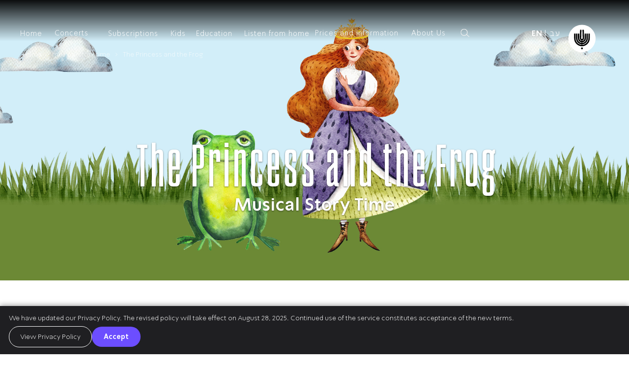

--- FILE ---
content_type: text/html; charset=UTF-8
request_url: https://www.ipo.co.il/en/program/the-princess-and-the-frog/?event_id=33667
body_size: 49305
content:
<!doctype html>
<html lang="en-US">
<head>
	<meta charset="UTF-8">
	<meta http-equiv="X-UA-Compatible" content="IE=edge">
<script type="text/javascript">
/* <![CDATA[ */
 var gform;gform||(document.addEventListener("gform_main_scripts_loaded",function(){gform.scriptsLoaded=!0}),window.addEventListener("DOMContentLoaded",function(){gform.domLoaded=!0}),gform={domLoaded:!1,scriptsLoaded:!1,initializeOnLoaded:function(o){gform.domLoaded&&gform.scriptsLoaded?o():!gform.domLoaded&&gform.scriptsLoaded?window.addEventListener("DOMContentLoaded",o):document.addEventListener("gform_main_scripts_loaded",o)},hooks:{action:{},filter:{}},addAction:function(o,n,r,t){gform.addHook("action",o,n,r,t)},addFilter:function(o,n,r,t){gform.addHook("filter",o,n,r,t)},doAction:function(o){gform.doHook("action",o,arguments)},applyFilters:function(o){return gform.doHook("filter",o,arguments)},removeAction:function(o,n){gform.removeHook("action",o,n)},removeFilter:function(o,n,r){gform.removeHook("filter",o,n,r)},addHook:function(o,n,r,t,i){null==gform.hooks[o][n]&&(gform.hooks[o][n]=[]);var e=gform.hooks[o][n];null==i&&(i=n+"_"+e.length),gform.hooks[o][n].push({tag:i,callable:r,priority:t=null==t?10:t})},doHook:function(n,o,r){var t;if(r=Array.prototype.slice.call(r,1),null!=gform.hooks[n][o]&&((o=gform.hooks[n][o]).sort(function(o,n){return o.priority-n.priority}),o.forEach(function(o){"function"!=typeof(t=o.callable)&&(t=window[t]),"action"==n?t.apply(null,r):r[0]=t.apply(null,r)})),"filter"==n)return r[0]},removeHook:function(o,n,t,i){var r;null!=gform.hooks[o][n]&&(r=(r=gform.hooks[o][n]).filter(function(o,n,r){return!!(null!=i&&i!=o.tag||null!=t&&t!=o.priority)}),gform.hooks[o][n]=r)}}); 
/* ]]> */
</script>

	<meta name="viewport" content="width=device-width, initial-scale=1, maximum-scale=1, user-scalable=0"/>
	<!--<meta name="viewport" content="width=device-width, initial-scale=1.0"/>-->


	<link rel="preconnect" href="https://fonts.googleapis.com">
	<link rel="preconnect" href="https://fonts.gstatic.com" crossorigin>
	<link href="https://fonts.googleapis.com/css2?family=Open+Sans:ital,wght@0,300;0,400;0,700;1,400&family=PT+Sans:wght@400;700&display=swap" rel="stylesheet">
	<link rel='stylesheet' id='classic-theme-styles-css' href='/wp-content/themes\wpstack-child\assets\styles\spacing.css' type='text/css' media='all' />
	<link rel="profile" href="https://gmpg.org/xfn/11">
		<meta name='robots' content='index, follow, max-image-preview:large, max-snippet:-1, max-video-preview:-1' />
<link rel="alternate" hreflang="en" href="https://www.ipo.co.il/en/program/the-princess-and-the-frog/" />

	<!-- This site is optimized with the Yoast SEO plugin v25.8 - https://yoast.com/wordpress/plugins/seo/ -->
	<title>The Princess and the Frog | IPO</title>
	<link rel="canonical" href="https://www.ipo.co.il/en/program/the-princess-and-the-frog/" />
	<meta property="og:locale" content="en_US" />
	<meta property="og:type" content="article" />
	<meta property="og:title" content="The Princess and the Frog | IPO" />
	<meta property="og:url" content="https://www.ipo.co.il/en/program/the-princess-and-the-frog/" />
	<meta property="og:site_name" content="IPO" />
	<meta property="article:modified_time" content="2023-04-20T13:09:30+00:00" />
	<meta property="og:image" content="https://www.ipo.co.il/wp-content/uploads/2023/05/WEB-THUMBNAIL.jpg" />
	<meta property="og:image:width" content="1200" />
	<meta property="og:image:height" content="630" />
	<meta property="og:image:type" content="image/jpeg" />
	<meta name="twitter:card" content="summary_large_image" />
	<script type="application/ld+json" class="yoast-schema-graph">{"@context":"https://schema.org","@graph":[{"@type":"WebPage","@id":"https://www.ipo.co.il/en/program/the-princess-and-the-frog/","url":"https://www.ipo.co.il/en/program/the-princess-and-the-frog/","name":"The Princess and the Frog | IPO","isPartOf":{"@id":"https://www.ipo.co.il/#website"},"datePublished":"2023-03-29T12:06:58+00:00","dateModified":"2023-04-20T13:09:30+00:00","breadcrumb":{"@id":"https://www.ipo.co.il/en/program/the-princess-and-the-frog/#breadcrumb"},"inLanguage":"en-US","potentialAction":[{"@type":"ReadAction","target":["https://www.ipo.co.il/en/program/the-princess-and-the-frog/"]}]},{"@type":"BreadcrumbList","@id":"https://www.ipo.co.il/en/program/the-princess-and-the-frog/#breadcrumb","itemListElement":[{"@type":"ListItem","position":1,"name":"דף הבית","item":"https://www.ipo.co.il/en/"},{"@type":"ListItem","position":2,"name":"Programs","item":"https://www.ipo.co.il/program/"},{"@type":"ListItem","position":3,"name":"The Princess and the Frog"}]},{"@type":"WebSite","@id":"https://www.ipo.co.il/#website","url":"https://www.ipo.co.il/","name":"IPO","description":"","potentialAction":[{"@type":"SearchAction","target":{"@type":"EntryPoint","urlTemplate":"https://www.ipo.co.il/?s={search_term_string}"},"query-input":{"@type":"PropertyValueSpecification","valueRequired":true,"valueName":"search_term_string"}}],"inLanguage":"en-US"}]}</script>
	<!-- / Yoast SEO plugin. -->


<link rel='dns-prefetch' href='//www.ipo.co.il' />
<link rel='dns-prefetch' href='//www.googletagmanager.com' />
<link href='https://fonts.gstatic.com' crossorigin rel='preconnect' />
<link rel="alternate" title="oEmbed (JSON)" type="application/json+oembed" href="https://www.ipo.co.il/en/wp-json/oembed/1.0/embed?url=https%3A%2F%2Fwww.ipo.co.il%2Fen%2Fprogram%2Fthe-princess-and-the-frog%2F" />
<link rel="alternate" title="oEmbed (XML)" type="text/xml+oembed" href="https://www.ipo.co.il/en/wp-json/oembed/1.0/embed?url=https%3A%2F%2Fwww.ipo.co.il%2Fen%2Fprogram%2Fthe-princess-and-the-frog%2F&#038;format=xml" />
<style id='wp-img-auto-sizes-contain-inline-css' type='text/css'>
img:is([sizes=auto i],[sizes^="auto," i]){contain-intrinsic-size:3000px 1500px}
/*# sourceURL=wp-img-auto-sizes-contain-inline-css */
</style>
<style id='wp-emoji-styles-inline-css' type='text/css'>

	img.wp-smiley, img.emoji {
		display: inline !important;
		border: none !important;
		box-shadow: none !important;
		height: 1em !important;
		width: 1em !important;
		margin: 0 0.07em !important;
		vertical-align: -0.1em !important;
		background: none !important;
		padding: 0 !important;
	}
/*# sourceURL=wp-emoji-styles-inline-css */
</style>
<link rel='stylesheet' id='wp-block-library-css' href='https://www.ipo.co.il/wp-includes/css/dist/block-library/style.min.css?ver=6.9' type='text/css' media='all' />
<style id='global-styles-inline-css' type='text/css'>
:root{--wp--preset--aspect-ratio--square: 1;--wp--preset--aspect-ratio--4-3: 4/3;--wp--preset--aspect-ratio--3-4: 3/4;--wp--preset--aspect-ratio--3-2: 3/2;--wp--preset--aspect-ratio--2-3: 2/3;--wp--preset--aspect-ratio--16-9: 16/9;--wp--preset--aspect-ratio--9-16: 9/16;--wp--preset--color--black: #000000;--wp--preset--color--cyan-bluish-gray: #abb8c3;--wp--preset--color--white: #ffffff;--wp--preset--color--pale-pink: #f78da7;--wp--preset--color--vivid-red: #cf2e2e;--wp--preset--color--luminous-vivid-orange: #ff6900;--wp--preset--color--luminous-vivid-amber: #fcb900;--wp--preset--color--light-green-cyan: #7bdcb5;--wp--preset--color--vivid-green-cyan: #00d084;--wp--preset--color--pale-cyan-blue: #8ed1fc;--wp--preset--color--vivid-cyan-blue: #0693e3;--wp--preset--color--vivid-purple: #9b51e0;--wp--preset--gradient--vivid-cyan-blue-to-vivid-purple: linear-gradient(135deg,rgb(6,147,227) 0%,rgb(155,81,224) 100%);--wp--preset--gradient--light-green-cyan-to-vivid-green-cyan: linear-gradient(135deg,rgb(122,220,180) 0%,rgb(0,208,130) 100%);--wp--preset--gradient--luminous-vivid-amber-to-luminous-vivid-orange: linear-gradient(135deg,rgb(252,185,0) 0%,rgb(255,105,0) 100%);--wp--preset--gradient--luminous-vivid-orange-to-vivid-red: linear-gradient(135deg,rgb(255,105,0) 0%,rgb(207,46,46) 100%);--wp--preset--gradient--very-light-gray-to-cyan-bluish-gray: linear-gradient(135deg,rgb(238,238,238) 0%,rgb(169,184,195) 100%);--wp--preset--gradient--cool-to-warm-spectrum: linear-gradient(135deg,rgb(74,234,220) 0%,rgb(151,120,209) 20%,rgb(207,42,186) 40%,rgb(238,44,130) 60%,rgb(251,105,98) 80%,rgb(254,248,76) 100%);--wp--preset--gradient--blush-light-purple: linear-gradient(135deg,rgb(255,206,236) 0%,rgb(152,150,240) 100%);--wp--preset--gradient--blush-bordeaux: linear-gradient(135deg,rgb(254,205,165) 0%,rgb(254,45,45) 50%,rgb(107,0,62) 100%);--wp--preset--gradient--luminous-dusk: linear-gradient(135deg,rgb(255,203,112) 0%,rgb(199,81,192) 50%,rgb(65,88,208) 100%);--wp--preset--gradient--pale-ocean: linear-gradient(135deg,rgb(255,245,203) 0%,rgb(182,227,212) 50%,rgb(51,167,181) 100%);--wp--preset--gradient--electric-grass: linear-gradient(135deg,rgb(202,248,128) 0%,rgb(113,206,126) 100%);--wp--preset--gradient--midnight: linear-gradient(135deg,rgb(2,3,129) 0%,rgb(40,116,252) 100%);--wp--preset--font-size--small: 13px;--wp--preset--font-size--medium: 20px;--wp--preset--font-size--large: 36px;--wp--preset--font-size--x-large: 42px;--wp--preset--spacing--20: 0.44rem;--wp--preset--spacing--30: 0.67rem;--wp--preset--spacing--40: 1rem;--wp--preset--spacing--50: 1.5rem;--wp--preset--spacing--60: 2.25rem;--wp--preset--spacing--70: 3.38rem;--wp--preset--spacing--80: 5.06rem;--wp--preset--shadow--natural: 6px 6px 9px rgba(0, 0, 0, 0.2);--wp--preset--shadow--deep: 12px 12px 50px rgba(0, 0, 0, 0.4);--wp--preset--shadow--sharp: 6px 6px 0px rgba(0, 0, 0, 0.2);--wp--preset--shadow--outlined: 6px 6px 0px -3px rgb(255, 255, 255), 6px 6px rgb(0, 0, 0);--wp--preset--shadow--crisp: 6px 6px 0px rgb(0, 0, 0);}:where(.is-layout-flex){gap: 0.5em;}:where(.is-layout-grid){gap: 0.5em;}body .is-layout-flex{display: flex;}.is-layout-flex{flex-wrap: wrap;align-items: center;}.is-layout-flex > :is(*, div){margin: 0;}body .is-layout-grid{display: grid;}.is-layout-grid > :is(*, div){margin: 0;}:where(.wp-block-columns.is-layout-flex){gap: 2em;}:where(.wp-block-columns.is-layout-grid){gap: 2em;}:where(.wp-block-post-template.is-layout-flex){gap: 1.25em;}:where(.wp-block-post-template.is-layout-grid){gap: 1.25em;}.has-black-color{color: var(--wp--preset--color--black) !important;}.has-cyan-bluish-gray-color{color: var(--wp--preset--color--cyan-bluish-gray) !important;}.has-white-color{color: var(--wp--preset--color--white) !important;}.has-pale-pink-color{color: var(--wp--preset--color--pale-pink) !important;}.has-vivid-red-color{color: var(--wp--preset--color--vivid-red) !important;}.has-luminous-vivid-orange-color{color: var(--wp--preset--color--luminous-vivid-orange) !important;}.has-luminous-vivid-amber-color{color: var(--wp--preset--color--luminous-vivid-amber) !important;}.has-light-green-cyan-color{color: var(--wp--preset--color--light-green-cyan) !important;}.has-vivid-green-cyan-color{color: var(--wp--preset--color--vivid-green-cyan) !important;}.has-pale-cyan-blue-color{color: var(--wp--preset--color--pale-cyan-blue) !important;}.has-vivid-cyan-blue-color{color: var(--wp--preset--color--vivid-cyan-blue) !important;}.has-vivid-purple-color{color: var(--wp--preset--color--vivid-purple) !important;}.has-black-background-color{background-color: var(--wp--preset--color--black) !important;}.has-cyan-bluish-gray-background-color{background-color: var(--wp--preset--color--cyan-bluish-gray) !important;}.has-white-background-color{background-color: var(--wp--preset--color--white) !important;}.has-pale-pink-background-color{background-color: var(--wp--preset--color--pale-pink) !important;}.has-vivid-red-background-color{background-color: var(--wp--preset--color--vivid-red) !important;}.has-luminous-vivid-orange-background-color{background-color: var(--wp--preset--color--luminous-vivid-orange) !important;}.has-luminous-vivid-amber-background-color{background-color: var(--wp--preset--color--luminous-vivid-amber) !important;}.has-light-green-cyan-background-color{background-color: var(--wp--preset--color--light-green-cyan) !important;}.has-vivid-green-cyan-background-color{background-color: var(--wp--preset--color--vivid-green-cyan) !important;}.has-pale-cyan-blue-background-color{background-color: var(--wp--preset--color--pale-cyan-blue) !important;}.has-vivid-cyan-blue-background-color{background-color: var(--wp--preset--color--vivid-cyan-blue) !important;}.has-vivid-purple-background-color{background-color: var(--wp--preset--color--vivid-purple) !important;}.has-black-border-color{border-color: var(--wp--preset--color--black) !important;}.has-cyan-bluish-gray-border-color{border-color: var(--wp--preset--color--cyan-bluish-gray) !important;}.has-white-border-color{border-color: var(--wp--preset--color--white) !important;}.has-pale-pink-border-color{border-color: var(--wp--preset--color--pale-pink) !important;}.has-vivid-red-border-color{border-color: var(--wp--preset--color--vivid-red) !important;}.has-luminous-vivid-orange-border-color{border-color: var(--wp--preset--color--luminous-vivid-orange) !important;}.has-luminous-vivid-amber-border-color{border-color: var(--wp--preset--color--luminous-vivid-amber) !important;}.has-light-green-cyan-border-color{border-color: var(--wp--preset--color--light-green-cyan) !important;}.has-vivid-green-cyan-border-color{border-color: var(--wp--preset--color--vivid-green-cyan) !important;}.has-pale-cyan-blue-border-color{border-color: var(--wp--preset--color--pale-cyan-blue) !important;}.has-vivid-cyan-blue-border-color{border-color: var(--wp--preset--color--vivid-cyan-blue) !important;}.has-vivid-purple-border-color{border-color: var(--wp--preset--color--vivid-purple) !important;}.has-vivid-cyan-blue-to-vivid-purple-gradient-background{background: var(--wp--preset--gradient--vivid-cyan-blue-to-vivid-purple) !important;}.has-light-green-cyan-to-vivid-green-cyan-gradient-background{background: var(--wp--preset--gradient--light-green-cyan-to-vivid-green-cyan) !important;}.has-luminous-vivid-amber-to-luminous-vivid-orange-gradient-background{background: var(--wp--preset--gradient--luminous-vivid-amber-to-luminous-vivid-orange) !important;}.has-luminous-vivid-orange-to-vivid-red-gradient-background{background: var(--wp--preset--gradient--luminous-vivid-orange-to-vivid-red) !important;}.has-very-light-gray-to-cyan-bluish-gray-gradient-background{background: var(--wp--preset--gradient--very-light-gray-to-cyan-bluish-gray) !important;}.has-cool-to-warm-spectrum-gradient-background{background: var(--wp--preset--gradient--cool-to-warm-spectrum) !important;}.has-blush-light-purple-gradient-background{background: var(--wp--preset--gradient--blush-light-purple) !important;}.has-blush-bordeaux-gradient-background{background: var(--wp--preset--gradient--blush-bordeaux) !important;}.has-luminous-dusk-gradient-background{background: var(--wp--preset--gradient--luminous-dusk) !important;}.has-pale-ocean-gradient-background{background: var(--wp--preset--gradient--pale-ocean) !important;}.has-electric-grass-gradient-background{background: var(--wp--preset--gradient--electric-grass) !important;}.has-midnight-gradient-background{background: var(--wp--preset--gradient--midnight) !important;}.has-small-font-size{font-size: var(--wp--preset--font-size--small) !important;}.has-medium-font-size{font-size: var(--wp--preset--font-size--medium) !important;}.has-large-font-size{font-size: var(--wp--preset--font-size--large) !important;}.has-x-large-font-size{font-size: var(--wp--preset--font-size--x-large) !important;}
/*# sourceURL=global-styles-inline-css */
</style>

<style id='classic-theme-styles-inline-css' type='text/css'>
/*! This file is auto-generated */
.wp-block-button__link{color:#fff;background-color:#32373c;border-radius:9999px;box-shadow:none;text-decoration:none;padding:calc(.667em + 2px) calc(1.333em + 2px);font-size:1.125em}.wp-block-file__button{background:#32373c;color:#fff;text-decoration:none}
/*# sourceURL=/wp-includes/css/classic-themes.min.css */
</style>
<link rel='stylesheet' id='wpml-blocks-css' href='https://www.ipo.co.il/wp-content/plugins/sitepress-multilingual-cms/dist/css/blocks/styles.css?ver=4.6.0' type='text/css' media='all' />
<link rel='stylesheet' id='wpml-legacy-horizontal-list-0-css' href='//www.ipo.co.il/wp-content/plugins/sitepress-multilingual-cms/templates/language-switchers/legacy-list-horizontal/style.min.css?ver=1' type='text/css' media='all' />
<style id='wpml-legacy-horizontal-list-0-inline-css' type='text/css'>
.wpml-ls-statics-footer a {color:#444444;background-color:#ffffff;}.wpml-ls-statics-footer a:hover,.wpml-ls-statics-footer a:focus {color:#000000;background-color:#eeeeee;}.wpml-ls-statics-footer .wpml-ls-current-language>a {color:#444444;background-color:#ffffff;}.wpml-ls-statics-footer .wpml-ls-current-language:hover>a, .wpml-ls-statics-footer .wpml-ls-current-language>a:focus {color:#000000;background-color:#eeeeee;}
/*# sourceURL=wpml-legacy-horizontal-list-0-inline-css */
</style>
<link rel='stylesheet' id='style-parent-css' href='https://www.ipo.co.il/wp-content/themes/wpstack-parent/assets/styles/style.css?ver=6.9' type='text/css' media='all' />
<link rel='stylesheet' id='style-messages-parent-css' href='https://www.ipo.co.il/wp-content/themes/wpstack-parent/assets/styles/style-messages.css?ver=6.9' type='text/css' media='all' />
<link rel='stylesheet' id='jquery-mb-vimeo_player-min-parent-css' href='https://www.ipo.co.il/wp-content/themes/wpstack-parent/assets/styles/jquery.mb.vimeo_player.min.css?ver=6.9' type='text/css' media='all' />
<link rel='stylesheet' id='bootstrap-min-css' href='https://www.ipo.co.il/wp-content/themes/wpstack-child/assets/styles/bootstrap.min.css?ver=6.9' type='text/css' media='all' />
<link rel='stylesheet' id='owl-carousel-min-css' href='https://www.ipo.co.il/wp-content/themes/wpstack-child/assets/styles/owl.carousel.min.css?ver=6.9' type='text/css' media='all' />
<link rel='stylesheet' id='magnific-popup-css' href='https://www.ipo.co.il/wp-content/themes/wpstack-child/assets/styles/magnific-popup.css?ver=6.9' type='text/css' media='all' />
<link rel='stylesheet' id='style-css' href='https://www.ipo.co.il/wp-content/themes/wpstack-child/assets/styles/style.css?ver=6.9' type='text/css' media='all' />
<link rel='stylesheet' id='responsive-css' href='https://www.ipo.co.il/wp-content/themes/wpstack-child/assets/styles/responsive.css?ver=6.9' type='text/css' media='all' />
<link rel='stylesheet' id='style-sagi-css' href='https://www.ipo.co.il/wp-content/themes/wpstack-child/assets/styles/style-sagi.css?ver=6.9' type='text/css' media='all' />
<link rel='stylesheet' id='slick-css' href='https://www.ipo.co.il/wp-content/themes/wpstack-child/assets/styles/slick.css?ver=6.9' type='text/css' media='all' />
<link rel='stylesheet' id='style-shojib-css' href='https://www.ipo.co.il/wp-content/themes/wpstack-child/assets/styles/style-shojib.css?ver=6.9' type='text/css' media='all' />
<link rel='stylesheet' id='splide-core-min-css' href='https://www.ipo.co.il/wp-content/themes/wpstack-child/assets/styles/splide-core.min.css?ver=6.9' type='text/css' media='all' />
<link rel='stylesheet' id='splide-min-css' href='https://www.ipo.co.il/wp-content/themes/wpstack-child/assets/styles/splide.min.css?ver=6.9' type='text/css' media='all' />
<link rel='stylesheet' id='animate-css' href='https://www.ipo.co.il/wp-content/themes/wpstack-child/assets/styles/animate.css?ver=6.9' type='text/css' media='all' />
<link rel='stylesheet' id='fancybox-parent-css' href='https://www.ipo.co.il/wp-content/themes/wpstack-parent/assets/styles/fancybox.css?ver=6.9' type='text/css' media='all' />
<script type="text/javascript" src="https://www.ipo.co.il/wp-includes/js/jquery/jquery.min.js?ver=3.7.1&#039; defer=&#039;defer" id="jquery-core-js"></script>
<script type="text/javascript" src="https://www.ipo.co.il/wp-includes/js/jquery/jquery-migrate.min.js?ver=3.4.1&#039; defer=&#039;defer" id="jquery-migrate-js"></script>
<script type="text/javascript" id="wpml-cookie-js-extra">
/* <![CDATA[ */
var wpml_cookies = {"wp-wpml_current_language":{"value":"en","expires":1,"path":"/"}};
var wpml_cookies = {"wp-wpml_current_language":{"value":"en","expires":1,"path":"/"}};
//# sourceURL=wpml-cookie-js-extra
/* ]]> */
</script>
<script type="text/javascript" src="https://www.ipo.co.il/wp-content/plugins/sitepress-multilingual-cms/res/js/cookies/language-cookie.js?ver=4.6.0&#039; defer=&#039;defer" id="wpml-cookie-js"></script>
<script type="text/javascript" id="gtmkit-js-before" data-cfasync="false" data-nowprocket="" data-cookieconsent="ignore">
/* <![CDATA[ */
		window.gtmkit_settings = {"datalayer_name":"dataLayer","console_log":false};
		window.gtmkit_data = {};
		window.dataLayer = window.dataLayer || [];
				
//# sourceURL=gtmkit-js-before
/* ]]> */
</script>
<script type="text/javascript" id="equal-height-columns-js-extra">
/* <![CDATA[ */
var equalHeightColumnElements = {"element-groups":{"1":{"selector":".loop-serie-content","breakpoint":768},"2":{"selector":".artist_box.loop-artist","breakpoint":768}}};
//# sourceURL=equal-height-columns-js-extra
/* ]]> */
</script>
<script type="text/javascript" src="https://www.ipo.co.il/wp-content/plugins/equal-height-columns/public/js/equal-height-columns-public.js?ver=1.2.1&#039; defer=&#039;defer" id="equal-height-columns-js"></script>
<script type="text/javascript" id="tt4b_ajax_script-js-extra">
/* <![CDATA[ */
var tt4b_script_vars = {"pixel_code":"CPT8B5JC77U5FLG9PBJG","currency":"","country":"IL","advanced_matching":"1"};
//# sourceURL=tt4b_ajax_script-js-extra
/* ]]> */
</script>
<script type="text/javascript" src="https://www.ipo.co.il/wp-content/plugins/tiktok-for-business/admin/js/ajaxSnippet.js?ver=v1&#039; defer=&#039;defer" id="tt4b_ajax_script-js"></script>

<!-- Google tag (gtag.js) snippet added by Site Kit -->
<!-- Google Analytics snippet added by Site Kit -->
<!-- Google Ads snippet added by Site Kit -->
<script type="text/javascript" src="https://www.googletagmanager.com/gtag/js?id=GT-M6B9QP9" id="google_gtagjs-js" async></script>
<script type="text/javascript" id="google_gtagjs-js-after">
/* <![CDATA[ */
window.dataLayer = window.dataLayer || [];function gtag(){dataLayer.push(arguments);}
gtag("set","linker",{"domains":["www.ipo.co.il"]});
gtag("js", new Date());
gtag("set", "developer_id.dZTNiMT", true);
gtag("config", "GT-M6B9QP9", {"googlesitekit_post_type":"program"});
gtag("config", "AW-973153230");
//# sourceURL=google_gtagjs-js-after
/* ]]> */
</script>
<link rel="https://api.w.org/" href="https://www.ipo.co.il/en/wp-json/" /><link rel='shortlink' href='https://www.ipo.co.il/en/?p=33666' />
<meta name="generator" content="WPML ver:4.6.0 stt:1,20;" />
<meta name="generator" content="Site Kit by Google 1.161.0" />
<!-- Meta Pixel Code -->
<script type='text/javascript'>
!function(f,b,e,v,n,t,s){if(f.fbq)return;n=f.fbq=function(){n.callMethod?
n.callMethod.apply(n,arguments):n.queue.push(arguments)};if(!f._fbq)f._fbq=n;
n.push=n;n.loaded=!0;n.version='2.0';n.queue=[];t=b.createElement(e);t.async=!0;
t.src=v;s=b.getElementsByTagName(e)[0];s.parentNode.insertBefore(t,s)}(window,
document,'script','https://connect.facebook.net/en_US/fbevents.js');
</script>
<!-- End Meta Pixel Code -->
<script type='text/javascript'>var url = window.location.origin + '?ob=open-bridge';
            fbq('set', 'openbridge', '1813106695630516', url);
fbq('init', '1813106695630516', {}, {
    "agent": "wordpress-6.9-4.1.5"
})</script><script type='text/javascript'>
    fbq('track', 'PageView', []);
  </script>
<!-- Google Tag Manager snippet added by Site Kit -->
<script type="text/javascript">
/* <![CDATA[ */

			( function( w, d, s, l, i ) {
				w[l] = w[l] || [];
				w[l].push( {'gtm.start': new Date().getTime(), event: 'gtm.js'} );
				var f = d.getElementsByTagName( s )[0],
					j = d.createElement( s ), dl = l != 'dataLayer' ? '&l=' + l : '';
				j.async = true;
				j.src = 'https://www.googletagmanager.com/gtm.js?id=' + i + dl;
				f.parentNode.insertBefore( j, f );
			} )( window, document, 'script', 'dataLayer', 'GTM-TMFCJXN8' );
			
/* ]]> */
</script>

<!-- End Google Tag Manager snippet added by Site Kit -->
<!-- start Simple Custom CSS and JS -->
<style type="text/css">
@media (max-width: 768px){
.header-title {
    font-size: 70px!important;
	}
}	
</style>
<!-- end Simple Custom CSS and JS -->
<link href="https://unpkg.com/aos@2.3.1/dist/aos.css" rel="stylesheet">
<script src="https://cdnjs.cloudflare.com/ajax/libs/bodymovin/5.7.7/lottie.min.js"></script>

 <script src="https://cdn.jsdelivr.net/npm/lottie-web@5.7.14/build/player/lottie.js" crossorigin="anonymous"></script>
    <script src="https://unpkg.com/@lottiefiles/lottie-player@1.0.0/dist/lottie-player.js" crossorigin="anonymous"></script>

<script src="https://cdnjs.cloudflare.com/ajax/libs/animejs/2.0.2/anime.min.js"></script>
<!-- start Simple Custom CSS and JS -->
<style type="text/css">
.loop-program .program-label{
    position: absolute;
    z-index: 2;
    background: black;
    color: white;
    margin-right: 0px;
    font-size: 12px;
    font-weight: 500;
    padding-left: 10px;
	        right: 5px;
    padding-right: 10px;
    padding-bottom: 2.5px;
    padding-top: 2.5px;
    letter-spacing: -0.32px;

    bottom: 5px;
}

.loop-program{
    padding-right: 15px;
    padding-left: 15px;
}

@media only screen and (min-width: 769px){
.owl-stage-outer{
    margin-left: -15px;
    margin-right: -15px;
}
}

</style>
<!-- end Simple Custom CSS and JS -->
<!-- start Simple Custom CSS and JS -->
<style type="text/css">
header.current:after {
    content: '';
    width: 100%;
    height: 10px;
    position: absolute;
    left: 0;
    right: 0;
    box-shadow: 0 12px 14px 0 #0000000f;
    margin-top: 15px;
}
a.side-logo {
    position: fixed;
    top: 10px;
    right: 0;
    transform: translateX(100%);
    transition: .5s;
    z-index: 99;
	display: none;
}
[lang="en-US"] a.side-logo {
    right: unset;
	left: 0;
	transform: translateX(-100%);
}
header.current a.side-logo {
    transform: translateX(0);
     right: calc( 100% - 70px );
}
[lang="en-US"] header.current a.side-logo {
    transform: translateX(0);
       left: calc( 100% - 70px )!important;
    right: auto!impoartnt;

}
[lang="en-US"]  .mobile-menu {
    left: 0;
    right: unset;
    transform: translateX(-100%);
}
a.side-logo img{
	width: 50px;
    height: 50px;
}
body.overflow-hidden .mobile-menu > .menu:after {
    display: none !important;
}

.mobile-cta-menu {
    display: flex;
    justify-content: space-between;
    gap: 20px;
    padding: 0 25px;
}

body ul.mobile-cta-menu li a,
body ul.mobile-cta-menu li a:hover{
    background: #000000;
    color: #ffffff !important;
    width: 100%;
    display: block;
    text-align: center;
    padding: 6px 10px;
    border-radius: 30px;
	font-weight: 300 !important;
}

body .mobile-cta-menu li {
    flex-basis: 50%;
}
body .mobile-menu .social_links li {
    display: inline-block;
    margin: 0 1.7rem;
}

body .mobile-menu .wpstack-image img {
    max-height: 40px;
}

body .mobile-menu .social_links img {
    max-height: 40px;
    display: block;
}
[lang="he-IL"] .mobile-menu .social_links img {
    filter: brightness(1) invert(1);
}
body .mobile-menu .social_links li a:hover {
    opacity: .4;
}

body .mobile-menu .social_links {
    margin-top: 40px;
}

@media only screen and (max-width: 350px){
	body ul.mobile-cta-menu li a, 
	body ul.mobile-cta-menu li a:hover {
		font-size: 14px;
	}

}
@media (max-width: 991px){
	a.side-logo {
		display: block;
	}
}

/*
@media only screen and (max-width: 768px){

header.sticky .hamburger-menu img.close-x{
    filter: invert(0%);
    -webkit-filter: invert(0%);
}

body .mobile-header .wpml-ls{
    top: 6px;
}

body .mobile-header:after{
    background: white;
    content: "";
    height: 85px;
    width: 100%;
    left: 0;
    top: -20px;
    z-index: 1;
    position: absolute;
    box-shadow: 0px 1px 15px rgba(0,0,0,0.1);
}
	
}
*/
.mobile-header .width-33.t1 .search_input {
    padding-left: 25px;
    padding-right: 25px;
    margin-left: auto !important;
    margin-right: auto !important;
}
@media (min-width: 576px){
	.mobile-header .width-33.t1 .search_input {
		max-width: 540px;
	}
}
@media (min-width: 768px){
	.mobile-header .width-33.t1 .search_input {
		max-width: 720px;
	}
}
@media (min-width: 992px){
	.mobile-header .width-33.t1 .search_input {
		max-width: 960px;
	}
}
@media (min-width: 1100px) and (max-width: 1799px){
	.mobile-header .width-33.t1 .search_input {
		max-width: calc(100% - 80px);
	}
}
</style>
<!-- end Simple Custom CSS and JS -->
<!-- start Simple Custom CSS and JS -->
<style type="text/css">
.lang .wpml-ls-current-language a {
    font-weight: 700;
}
.lang .wpml-ls-last-item {
    padding-right: 0.5rem;
    border-right: 1px solid #fff;
    margin-right: 0.9rem;
    line-height: 1;
}
.lang .wpml-ls-legacy-list-horizontal a{
    padding: 0;
}
.lang .wpml-ls-legacy-list-horizontal{
    padding: 0;
    border: 0;
}
.lang .wpml-ls-legacy-list-horizontal a span{
    vertical-align: top;
}
.desktop-menu .menu .wpml-ls-item-en a{
    font-size: 14px;
}
.desktop-menu .menu .wpml-ls-item-he a{
    font-size: 18px !important;
}
@media only screen and (max-width: 1800px){
    body .desktop-menu .menu li:not(.wpml-ls-item-en){
        margin-left: 0px !important;
    }
    body .desktop-menu .menu li:not(.wpml-ls-item-he){
        margin-left: 20px !important;
    }
}

@media only screen and (max-width: 1650px){
    body .desktop-menu .menu li:not(.wpml-ls-item-en){
        margin-left: 0px !important;
    }
    body .desktop-menu .menu li:not(.wpml-ls-item-he){
        margin-left: 20px !important;
    }
}
</style>
<!-- end Simple Custom CSS and JS -->

<link rel='stylesheet' id='32348.css-css'  href='//www.ipo.co.il/wp-content/uploads/custom-css-js/32348.css?v=3236' type="text/css" media='all' />

<link rel='stylesheet' id='32277.css-css'  href='//www.ipo.co.il/wp-content/uploads/custom-css-js/32277.css?v=6250' type="text/css" media='all' />

<link rel='stylesheet' id='31102.css-css'  href='//www.ipo.co.il/wp-content/uploads/custom-css-js/31102.css?v=4130' type="text/css" media='all' />

<link rel='stylesheet' id='29983.css-css'  href='//www.ipo.co.il/wp-content/uploads/custom-css-js/29983.css?v=9138' type="text/css" media='all' />

<link rel='stylesheet' id='29613.css-css'  href='//www.ipo.co.il/wp-content/uploads/custom-css-js/29613.css?v=3395' type="text/css" media='all' />

<link rel='stylesheet' id='29521.css-css'  href='//www.ipo.co.il/wp-content/uploads/custom-css-js/29521.css?v=8186' type="text/css" media='all' />

<link rel='stylesheet' id='29440.css-css'  href='//www.ipo.co.il/wp-content/uploads/custom-css-js/29440.css?v=6681' type="text/css" media='all' />

<link rel='stylesheet' id='29434.css-css'  href='//www.ipo.co.il/wp-content/uploads/custom-css-js/29434.css?v=9349' type="text/css" media='all' />

<link rel='stylesheet' id='29420.css-css'  href='//www.ipo.co.il/wp-content/uploads/custom-css-js/29420.css?v=5912' type="text/css" media='all' />

<link rel='stylesheet' id='29404.css-css'  href='//www.ipo.co.il/wp-content/uploads/custom-css-js/29404.css?v=7306' type="text/css" media='all' />

<link rel='stylesheet' id='29367.css-css'  href='//www.ipo.co.il/wp-content/uploads/custom-css-js/29367.css?v=3241' type="text/css" media='all' />

<link rel='stylesheet' id='29262.css-css'  href='//www.ipo.co.il/wp-content/uploads/custom-css-js/29262.css?v=6982' type="text/css" media='all' />

<link rel='stylesheet' id='29147.css-css'  href='//www.ipo.co.il/wp-content/uploads/custom-css-js/29147.css?v=585' type="text/css" media='all' />

<link rel='stylesheet' id='29140.css-css'  href='//www.ipo.co.il/wp-content/uploads/custom-css-js/29140.css?v=1031' type="text/css" media='all' />

<link rel='stylesheet' id='28200.css-css'  href='//www.ipo.co.il/wp-content/uploads/custom-css-js/28200.css?v=7897' type="text/css" media='all' />

<link rel='stylesheet' id='25850.css-css'  href='//www.ipo.co.il/wp-content/uploads/custom-css-js/25850.css?v=9307' type="text/css" media='all' />

<link rel='stylesheet' id='25785.css-css'  href='//www.ipo.co.il/wp-content/uploads/custom-css-js/25785.css?v=5513' type="text/css" media='all' />

<link rel='stylesheet' id='25699.css-css'  href='//www.ipo.co.il/wp-content/uploads/custom-css-js/25699.css?v=8321' type="text/css" media='all' />

<link rel='stylesheet' id='23734.css-css'  href='//www.ipo.co.il/wp-content/uploads/custom-css-js/23734.css?v=4709' type="text/css" media='all' />

<link rel='stylesheet' id='9605.css-css'  href='//www.ipo.co.il/wp-content/uploads/custom-css-js/9605.css?v=516' type="text/css" media='all' />

<link rel='stylesheet' id='743.css-css'  href='//www.ipo.co.il/wp-content/uploads/custom-css-js/743.css?v=2609' type="text/css" media='all' />

<link rel='stylesheet' id='737.css-css'  href='//www.ipo.co.il/wp-content/uploads/custom-css-js/737.css?v=4142' type="text/css" media='all' />

<link rel='stylesheet' id='662.css-css'  href='//www.ipo.co.il/wp-content/uploads/custom-css-js/662.css?v=1294' type="text/css" media='all' />

<link rel='stylesheet' id='259.css-css'  href='//www.ipo.co.il/wp-content/uploads/custom-css-js/259.css?v=3067' type="text/css" media='all' />
<!-- start Simple Custom CSS and JS -->
<script type="text/javascript">
jQuery(document).ready(function( $ ){
    // On page load find all .menu-pc > .menu > .menu-item and get width of each
    $elements = $('.menu-pc > .menu > .menu-item');
    $elements.each(function() {
        // Get the width of the .menu-item element
        var itemWidth = $(this).width();
        // Add 5% to the width of the .menu-item element
        itemWidth = itemWidth + (itemWidth * 0.05);
        // Set the width of the .menu-item element to the width of the .menu-item element
        $(this).css('width', itemWidth);
    });
});

</script>
<!-- end Simple Custom CSS and JS -->
<link rel="icon" href="https://www.ipo.co.il/wp-content/uploads/2023/01/cropped-favicon-32x32.png" sizes="32x32" />
<link rel="icon" href="https://www.ipo.co.il/wp-content/uploads/2023/01/cropped-favicon-192x192.png" sizes="192x192" />
<link rel="apple-touch-icon" href="https://www.ipo.co.il/wp-content/uploads/2023/01/cropped-favicon-180x180.png" />
<meta name="msapplication-TileImage" content="https://www.ipo.co.il/wp-content/uploads/2023/01/cropped-favicon-270x270.png" />
		<style type="text/css" id="wp-custom-css">
			@media (min-width: 1800px) {
.container {
       max-width: calc(100% - 160px);
}
}


.svg-pc img, .svg-mobile img{
	max-width: 100%;
}

.slider-banner .slick-list {
width: 100%!important;
}
.timeZone_area[data-items-count="0"] {
	display: none!important;
}



    .time_zone h2 span {
  line-height: 1.2!important;
}


body .site {
        opacity: 1;
    pointer-events: unset;
}

.recommended  p a{
	text-decoration: none!important;
}
.sub-menu > li {
    line-height: 2;
}

.key-plan 	ul {
    list-style: outside;
    margin-right: 20px;
}


.plan_area li h4 {
    padding-top: 0px!important;
}

[lang="en-US"] .page-template-Lobby-listen-from-home .characters-section ,[lang="en-US"] .page-template-Lobby-listen-from-home .thumb-content{
	display: none!important;
}
@media (min-width: 1100px) and (max-width: 1799px) {
.container {
       max-width: calc(100% - 80px);
}
	
	
	
	
	
	#input_1_1 {
    border-right: 0px solid!important;
    border-top: 0px!important;
    border-left: none!important;
}

	footer h2 {
	 font-size: 10rem;		
	}
.title_box h2 {
	font-size: 10rem!important;
	}
}

 a.schedule img {
    max-height: 1.5rem;
    object-position: center;
    margin-bottom: -3px;
    margin-right: 0.7rem;
 }
 
   a.schedule img {
  transition: margin-right 0.3s;
}

  a.schedule:hover img {
       margin-right: 1rem!important;
      transition: margin-right 0.3s;
  }


.concert_body .hero_area {
    overflow: hidden;
}


.date>a>img{
    vertical-align: center;
}



p, h5, h1, h2, h3, h4, h6, span, a{
	direction: rtl;
}
.links_area .main_img {
    max-height: 100vh;
}

.gform_wrapper.gravity-theme .gform_footer input {
    margin-top: 5rem;
}


footer form {
    max-width: 40rem;
}

.video_area .play-youtube {
      left: 50%;
}

h2 {
  
    letter-spacing: 0.5rem;
}


.menu {
    direction: rtl;
}

header .cta-menu ul a,
header ul#menu-cta-menu a {
    display: inline-block;
        font-weight: bold;
    font-size: 1.8rem!important;
    border-radius: 50px!important;
}


header p {
    
    font-size: 1.8rem!important;
 
    direction: rtl!important;
}


header.sticky p {
    font-weight: 400!important;
}


.upcoming_area .title_box {
      align-items: end!important;
}


 .title_box p{
    font-size: 2.2rem;
    line-height: 1.5;
margin-bottom: -0.5rem;
}

.title_box h2 {
	
    line-height: 0.8!important;
   
    letter-spacing: 0.9rem!important;
}



.upcoming_area .img_box{
    max-width: 240px;
    margin-left: auto;
}


.upcoming_area .title_box h2 {
    margin-right: -1rem!important;
}



.upcoming_area .img_box .additionalDates {
   
    font-size: 1.5rem!important;
}



.footer-logo img {
    max-width: 37rem;
}

header .logo img {
	    max-width: 56px;
}



 .video_area .text h2{
color: rgba(249, 195, 196, 1);
    font-size: 13rem;
    font-weight: 100;
    letter-spacing: 2rem;
}

.meet_area  .owl-item:not(.center)  img {
    filter: grayscale(100%);
   }
   

.meet_area  .owl-carousel .owl-item img {
    height: 48rem;
    object-fit: cover;
}



header:not(.sticky) .logo div:nth-child(2)  img {
 opacity: 0;

}




  .sticky  .alllogo{
display: none!important;

}


 .alllogo{ 
     margin-top: 1rem;
 }

header .logo div:nth-child(1)  img {
    filter: brightness(0) invert(1);

}

header.logo div:nth-child12)  img {
    filter: brightness(0) invert(1);
   
}


@media (max-width: 1500px){
.footer-info {
    margin-right: 4rem;
}
}




		</style>
		<noscript><style id="rocket-lazyload-nojs-css">.rll-youtube-player, [data-lazy-src]{display:none !important;}</style></noscript><link rel='stylesheet' id='gform_basic-css' href='https://www.ipo.co.il/wp-content/plugins/gravityforms/assets/css/dist/basic.min.css?ver=2.7.5' type='text/css' media='all' />
<link rel='stylesheet' id='gform_theme_components-css' href='https://www.ipo.co.il/wp-content/plugins/gravityforms/assets/css/dist/theme-components.min.css?ver=2.7.5' type='text/css' media='all' />
<link rel='stylesheet' id='gform_theme_ie11-css' href='https://www.ipo.co.il/wp-content/plugins/gravityforms/assets/css/dist/theme-ie11.min.css?ver=2.7.5' type='text/css' media='all' />
<link rel='stylesheet' id='gform_theme-css' href='https://www.ipo.co.il/wp-content/plugins/gravityforms/assets/css/dist/theme.min.css?ver=2.7.5' type='text/css' media='all' />
<style id='asp-basic'>@keyframes aspAnFadeIn{0%{opacity:0}50%{opacity:0.6}100%{opacity:1}}@-webkit-keyframes aspAnFadeIn{0%{opacity:0}50%{opacity:0.6}100%{opacity:1}}@keyframes aspAnFadeOut{0%{opacity:1}50%{opacity:0.6}100%{opacity:0}}@-webkit-keyframes aspAnFadeOut{0%{opacity:1}50%{opacity:0.6}100%{opacity:0}}@keyframes aspAnFadeInDrop{0%{opacity:0;transform:translate(0,-50px)}100%{opacity:1;transform:translate(0,0)}}@-webkit-keyframes aspAnFadeInDrop{0%{opacity:0;transform:translate(0,-50px);-webkit-transform:translate(0,-50px)}100%{opacity:1;transform:translate(0,0);-webkit-transform:translate(0,0)}}@keyframes aspAnFadeOutDrop{0%{opacity:1;transform:translate(0,0);-webkit-transform:translate(0,0)}100%{opacity:0;transform:translate(0,-50px);-webkit-transform:translate(0,-50px)}}@-webkit-keyframes aspAnFadeOutDrop{0%{opacity:1;transform:translate(0,0);-webkit-transform:translate(0,0)}100%{opacity:0;transform:translate(0,-50px);-webkit-transform:translate(0,-50px)}}div.ajaxsearchpro.asp_an_fadeIn,div.ajaxsearchpro.asp_an_fadeOut,div.ajaxsearchpro.asp_an_fadeInDrop,div.ajaxsearchpro.asp_an_fadeOutDrop{-webkit-animation-duration:100ms;animation-duration:100ms;-webkit-animation-fill-mode:forwards;animation-fill-mode:forwards}.asp_an_fadeIn,div.ajaxsearchpro.asp_an_fadeIn{animation-name:aspAnFadeIn;-webkit-animation-name:aspAnFadeIn}.asp_an_fadeOut,div.ajaxsearchpro.asp_an_fadeOut{animation-name:aspAnFadeOut;-webkit-animation-name:aspAnFadeOut}div.ajaxsearchpro.asp_an_fadeInDrop{animation-name:aspAnFadeInDrop;-webkit-animation-name:aspAnFadeInDrop}div.ajaxsearchpro.asp_an_fadeOutDrop{animation-name:aspAnFadeOutDrop;-webkit-animation-name:aspAnFadeOutDrop}div.ajaxsearchpro.asp_main_container{transition:width 130ms linear;-webkit-transition:width 130ms linear}asp_w_container,div.asp_w.ajaxsearchpro,div.asp_w.asp_r,div.asp_w.asp_s,div.asp_w.asp_sb,div.asp_w.asp_sb *{-webkit-box-sizing:content-box;-moz-box-sizing:content-box;-ms-box-sizing:content-box;-o-box-sizing:content-box;box-sizing:content-box;padding:0;margin:0;border:0;border-radius:0;text-transform:none;text-shadow:none;box-shadow:none;text-decoration:none;text-align:left;text-indent:initial;letter-spacing:normal;font-display:swap}div.asp_w_container div[id*=__original__]{display:none !important}div.asp_w.ajaxsearchpro{-webkit-box-sizing:border-box;-moz-box-sizing:border-box;-ms-box-sizing:border-box;-o-box-sizing:border-box;box-sizing:border-box}div.asp_w.asp_r,div.asp_w.asp_r *{-webkit-touch-callout:none;-webkit-user-select:none;-khtml-user-select:none;-moz-user-select:none;-ms-user-select:none;user-select:none}div.asp_w.ajaxsearchpro input[type=text]::-ms-clear{display:none;width :0;height:0}div.asp_w.ajaxsearchpro input[type=text]::-ms-reveal{display:none;width :0;height:0}div.asp_w.ajaxsearchpro input[type="search"]::-webkit-search-decoration,div.asp_w.ajaxsearchpro input[type="search"]::-webkit-search-cancel-button,div.asp_w.ajaxsearchpro input[type="search"]::-webkit-search-results-button,div.asp_w.ajaxsearchpro input[type="search"]::-webkit-search-results-decoration{display:none}div.asp_w.ajaxsearchpro input[type="search"]{appearance:auto !important;-webkit-appearance:none !important}.clear{clear:both}.asp_clear{clear:both !important;margin:0 !important;padding:0 !important;width:auto !important;height:0 !important}.hiddend{display:none !important}div.asp_w.ajaxsearchpro{width:100%;height:auto;border-radius:0;background:rgba(255,255,255,0);overflow:hidden}div.asp_w.ajaxsearchpro.asp_non_compact{min-width:200px}#asp_absolute_overlay{width:0;height:0;position:fixed;text-align:center;background:rgba(255,255,255,0.5);top:0;left:0;display:block;z-index:0;opacity:0;transition:opacity 200ms linear;-webkit-transition:opacity 200ms linear}div.asp_m.ajaxsearchpro .proinput input:before,div.asp_m.ajaxsearchpro .proinput input:after,div.asp_m.ajaxsearchpro .proinput form:before,div.asp_m.ajaxsearchpro .proinput form:after{display:none}div.asp_w.ajaxsearchpro textarea:focus,div.asp_w.ajaxsearchpro input:focus{outline:none}div.asp_m.ajaxsearchpro .probox .proinput input::-ms-clear{display:none}div.asp_m.ajaxsearchpro .probox{width:auto;border-radius:5px;background:#FFF;overflow:hidden;border:1px solid #FFF;box-shadow:1px 0 3px #CCC inset;display:-webkit-flex;display:flex;-webkit-flex-direction:row;flex-direction:row;direction:ltr;align-items:stretch;isolation:isolate}div.asp_m.ajaxsearchpro .probox .proinput{width:1px;height:100%;margin:0 0 0 10px;padding:0 5px;float:left;box-shadow:none;position:relative;flex:1 1 auto;-webkit-flex:1 1 auto;z-index:0}div.asp_m.ajaxsearchpro .probox .proinput form{height:100%;margin:0 !important;padding:0 !important}div.asp_m.ajaxsearchpro .probox .proinput input{height:100%;width:100%;border:0;background:transparent;box-shadow:none;margin:-1px;padding:0;left:0;padding-top:2px;min-width:120px;min-height:unset;max-height:unset}div.asp_m.ajaxsearchpro .probox .proinput input.autocomplete{border:0;background:transparent;width:100%;box-shadow:none;margin:0;padding:0;left:0}div.asp_m.ajaxsearchpro .probox .proinput.iepaddingfix{padding-top:0}div.asp_m.ajaxsearchpro .probox .proloading,div.asp_m.ajaxsearchpro .probox .proclose,div.asp_m.ajaxsearchpro .probox .promagnifier,div.asp_m.ajaxsearchpro .probox .prosettings{width:20px;height:20px;min-width:unset;min-height:unset;background:none;background-size:20px 20px;float:right;box-shadow:none;margin:0;padding:0;text-align:center;z-index:1}div.asp_m.ajaxsearchpro button.promagnifier:focus-visible{box-shadow:inset 0 0 0 2px rgba(0,0,0,0.4)}div.asp_m.ajaxsearchpro .probox .proloading,div.asp_m.ajaxsearchpro .probox .proclose{background-position:center center;display:none;background-size:auto;background-repeat:no-repeat;background-color:transparent}div.asp_m.ajaxsearchpro .probox .proloading{padding:2px;box-sizing:border-box}div.asp_m.ajaxsearchpro .probox .proclose{position:relative;cursor:pointer;z-index:2}div.asp_m.ajaxsearchpro .probox .promagnifier .innericon,div.asp_m.ajaxsearchpro .probox .prosettings .innericon,div.asp_m.ajaxsearchpro .probox .proclose .innericon{background-size:20px 20px;background-position:center center;background-repeat:no-repeat;background-color:transparent;width:100%;height:100%;line-height:initial;text-align:center;overflow:hidden}div.asp_m.ajaxsearchpro .probox .promagnifier .innericon svg,div.asp_m.ajaxsearchpro .probox .prosettings .innericon svg,div.asp_m.ajaxsearchpro .probox .proloading svg{height:100%;width:22px;vertical-align:baseline;display:inline-block}div.asp_m.ajaxsearchpro .probox .proclose svg{background:#333;border-radius:50%;position:absolute;top:50%;width:20px;height:20px;margin-top:-10px;left:50%;margin-left:-10px;fill:#fefefe;padding:4px;box-sizing:border-box;box-shadow:0 0 0 2px rgba(255,255,255,0.9)}.opacityOne{opacity:1}.opacityZero{opacity:0}div.asp_w.asp_s [disabled].noUi-connect,div.asp_w.asp_s [disabled] .noUi-connect{background:#B8B8B8}div.asp_w.asp_s [disabled] .noUi-handle{cursor:not-allowed}div.asp_w.asp_r p.showmore{display:none;margin:0}div.asp_w.asp_r.asp_more_res_loading p.showmore a,div.asp_w.asp_r.asp_more_res_loading p.showmore a span{color:transparent !important}@-webkit-keyframes shm-rot-simple{0%{-webkit-transform:rotate(0deg);transform:rotate(0deg);opacity:1}50%{-webkit-transform:rotate(180deg);transform:rotate(180deg);opacity:0.85}100%{-webkit-transform:rotate(360deg);transform:rotate(360deg);opacity:1}}@keyframes shm-rot-simple{0%{-webkit-transform:rotate(0deg);transform:rotate(0deg);opacity:1}50%{-webkit-transform:rotate(180deg);transform:rotate(180deg);opacity:0.85}100%{-webkit-transform:rotate(360deg);transform:rotate(360deg);opacity:1}}div.asp_w.asp_r div.asp_showmore_container{position:relative}div.asp_w.asp_r. div.asp_moreres_loader{display:none;position:absolute;width:100%;height:100%;top:0;left:0;background:rgba(255,255,255,0.2)}div.asp_w.asp_r.asp_more_res_loading div.asp_moreres_loader{display:block !important}div.asp_w.asp_r div.asp_moreres_loader-inner{height:24px;width:24px;animation:shm-rot-simple 0.8s infinite linear;-webkit-animation:shm-rot-simple 0.8s infinite linear;border:4px solid #353535;border-right-color:transparent;border-radius:50%;box-sizing:border-box;position:absolute;top:50%;margin:-12px auto auto -12px;left:50%}div.asp_hidden_data,div.asp_hidden_data *{display:none}div.asp_w.asp_r{display:none}div.asp_w.asp_r *{text-decoration:none;text-shadow:none}div.asp_w.asp_r .results{overflow:hidden;width:auto;height:0;margin:0;padding:0}div.asp_w.asp_r .asp_nores{display:flex;flex-wrap:wrap;gap:8px;overflow:hidden;width:auto;height:auto;position:relative;z-index:2}div.asp_w.asp_r .results .item{overflow:hidden;width:auto;margin:0;padding:3px;position:relative;background:#f4f4f4;border-left:1px solid rgba(255,255,255,0.6);border-right:1px solid rgba(255,255,255,0.4)}div.asp_w.asp_r .results .item,div.asp_w.asp_r .results .asp_group_header{animation-delay:0s;animation-duration:0.5s;animation-fill-mode:both;animation-timing-function:ease;backface-visibility:hidden;-webkit-animation-delay:0s;-webkit-animation-duration:0.5s;-webkit-animation-fill-mode:both;-webkit-animation-timing-function:ease;-webkit-backface-visibility:hidden}div.asp_w.asp_r .results .item .asp_image{overflow:hidden;background:transparent;padding:0;float:left;background-position:center;background-size:cover;position:relative}div.asp_w.asp_r .results .asp_image canvas{display:none}div.asp_w.asp_r .results .asp_image .asp_item_canvas{position:absolute;top:0;left:0;right:0;bottom:0;margin:0;width:100%;height:100%;z-index:1;display:block;opacity:1;background-position:inherit;background-size:inherit;transition:opacity 0.5s}div.asp_w.asp_r .results .item:hover .asp_image .asp_item_canvas,div.asp_w.asp_r .results figure:hover .asp_image .asp_item_canvas{opacity:0}div.asp_w.asp_r a.asp_res_image_url,div.asp_w.asp_r a.asp_res_image_url:hover,div.asp_w.asp_r a.asp_res_image_url:focus,div.asp_w.asp_r a.asp_res_image_url:active{box-shadow:none !important;border:none !important;margin:0 !important;padding:0 !important;display:inline !important}div.asp_w.asp_r .results .item .asp_image_auto{width:auto !important;height:auto !important}div.asp_w.asp_r .results .item .asp_image img{width:100%;height:100%}div.asp_w.asp_r .results a span.overlap{position:absolute;width:100%;height:100%;top:0;left:0;z-index:1}div.asp_w.asp_r .resdrg{height:auto}div.asp_w.ajaxsearchpro .asp_results_group{margin:10px 0 0 0}div.asp_w.ajaxsearchpro .asp_results_group:first-of-type{margin:0 !important}div.asp_w.asp_r.vertical .results .item:first-child{border-radius:0}div.asp_w.asp_r.vertical .results .item:last-child{border-radius:0;margin-bottom:0}div.asp_w.asp_r.vertical .results .item:last-child:after{height:0;margin:0;width:0}.asp_two_column{margin:8px 0 12px 0}.asp_two_column .asp_two_column_first,.asp_two_column .asp_two_column_last{width:48%;padding:1% 2% 1% 0;float:left;box-sizing:content-box}.asp_two_column .asp_two_column_last{padding:1% 0 1% 2%}.asp_shortcodes_container{display:-webkit-flex;display:flex;-webkit-flex-wrap:wrap;flex-wrap:wrap;margin:-10px 0 12px -10px;box-sizing:border-box}.asp_shortcodes_container .asp_shortcode_column{-webkit-flex-grow:0;flex-grow:0;-webkit-flex-shrink:1;flex-shrink:1;min-width:120px;padding:10px 0 0 10px;flex-basis:33%;-webkit-flex-basis:33%;box-sizing:border-box}p.asp-try{color:#555;font-size:14px;margin-top:5px;line-height:28px;font-weight:300;visibility:hidden}p.asp-try a{color:#FFB556;margin-left:10px;cursor:pointer;display:inline-block}.asp_ac_autocomplete,.asp_ac_autocomplete div,.asp_ac_autocomplete span{}.asp_ac_autocomplete{display:inline;position:relative;word-spacing:normal;text-transform:none;text-indent:0;text-shadow:none;text-align:start}.asp_ac_autocomplete .asp_ac_autocomplete_dropdown{position:absolute;border:1px solid #ccc;border-top-color:#d9d9d9;box-shadow:0 2px 4px rgba(0,0,0,0.2);-webkit-box-shadow:0 2px 4px rgba(0,0,0,0.2);cursor:default;display:none;z-index:1001;margin-top:-1px;background-color:#fff;min-width:100%;overflow:auto}.asp_ac_autocomplete .asp_ac_autocomplete_hint{position:absolute;z-index:1;color:#ccc !important;-webkit-text-fill-color:#ccc !important;text-fill-color:#ccc !important;overflow:hidden !important;white-space:pre !important}.asp_ac_autocomplete .asp_ac_autocomplete_hint span{color:transparent;opacity:0.0}.asp_ac_autocomplete .asp_ac_autocomplete_dropdown>div{background:#fff;white-space:nowrap;cursor:pointer;line-height:1.5em;padding:2px 0 2px 0}.asp_ac_autocomplete .asp_ac_autocomplete_dropdown>div.active{background:#0097CF;color:#FFF}.rtl .asp_content,.rtl .asp_nores,.rtl .asp_content *,.rtl .asp_nores *,.rtl .searchsettings form{text-align:right !important;direction:rtl !important}.rtl .asp_nores>*{display:inline-block}.rtl .searchsettings .asp_option{flex-direction:row-reverse !important;-webkit-flex-direction:row-reverse !important}.rtl .asp_option{direction:ltr}.rtl .asp_label,.rtl .asp_option div.asp_option_label{text-align:right !important}.rtl .asp_label{max-width:1000px !important;width:100%;direction:rtl !important}.rtl .asp_label input[type=radio]{margin:0 0 0 6px !important}.rtl .asp_option_cat_level-0 div.asp_option_label{font-weight:bold !important}.rtl fieldset .asp_option_cat_level-1{margin-right:12px !important;margin-left:0}.rtl fieldset .asp_option_cat_level-2{margin-right:24px !important;margin-left:0}.rtl fieldset .asp_option_cat_level-3{margin-right:36px !important;margin-left:0}.rtl .searchsettings legend{text-align:right !important;display:block;width:100%}.rtl .searchsettings input[type=text],.rtl .searchsettings select{direction:rtl !important;text-align:right !important}.rtl div.asp_w.asp_s.searchsettings form,.rtl div.asp_w.asp_sb.searchsettings form{flex-direction:row-reverse !important}.rtl div.horizontal.asp_r div.item{float:right !important}.rtl p.asp-try{direction:rtl;text-align:right;margin-right:10px;width:auto !important}.asp_elementor_nores{text-align:center}.elementor-sticky__spacer .asp_w,.elementor-sticky__spacer .asp-try{visibility:hidden !important;opacity:0 !important;z-index:-1 !important}</style><style id='asp-instance-2'>div[id*='ajaxsearchpro2_'] div.asp_loader,div[id*='ajaxsearchpro2_'] div.asp_loader *{box-sizing:border-box !important;margin:0;padding:0;box-shadow:none}div[id*='ajaxsearchpro2_'] div.asp_loader{box-sizing:border-box;display:flex;flex:0 1 auto;flex-direction:column;flex-grow:0;flex-shrink:0;flex-basis:28px;max-width:100%;max-height:100%;align-items:center;justify-content:center}div[id*='ajaxsearchpro2_'] div.asp_loader-inner{width:100%;margin:0 auto;text-align:center;height:100%}@-webkit-keyframes ball-scale-multiple{0%{-webkit-transform:scale(0);transform:scale(0);opacity:0}5%{opacity:1}100%{-webkit-transform:scale(1);transform:scale(1);opacity:0}}@keyframes ball-scale-multiple{0%{-webkit-transform:scale(0);transform:scale(0);opacity:0}5%{opacity:1}100%{-webkit-transform:scale(1);transform:scale(1);opacity:0}}div[id*='ajaxsearchpro2_'] div.asp_ball-scale-multiple{position:relative;width:100%;height:100%}div[id*='ajaxsearchpro2_'] div.asp_ball-scale-multiple>div:nth-child(2){-webkit-animation-delay:-0.4s;animation-delay:-0.4s}div[id*='ajaxsearchpro2_'] div.asp_ball-scale-multiple>div:nth-child(3){-webkit-animation-delay:-0.2s;animation-delay:-0.2s}div[id*='ajaxsearchpro2_'] div.asp_ball-scale-multiple>div{background-color:rgb(255,255,255);border-radius:100%;margin:2px;-webkit-animation-fill-mode:both;animation-fill-mode:both;position:absolute;left:0;top:0;opacity:0;margin:0;width:100%;height:100%;-webkit-animation:ball-scale-multiple 1s 0s linear infinite;animation:ball-scale-multiple 1s 0s linear infinite}div[id*='ajaxsearchprores2_'] .asp_res_loader div.asp_loader,div[id*='ajaxsearchprores2_'] .asp_res_loader div.asp_loader *{box-sizing:border-box !important;margin:0;padding:0;box-shadow:none}div[id*='ajaxsearchprores2_'] .asp_res_loader div.asp_loader{box-sizing:border-box;display:flex;flex:0 1 auto;flex-direction:column;flex-grow:0;flex-shrink:0;flex-basis:28px;max-width:100%;max-height:100%;align-items:center;justify-content:center}div[id*='ajaxsearchprores2_'] .asp_res_loader div.asp_loader-inner{width:100%;margin:0 auto;text-align:center;height:100%}@-webkit-keyframes ball-scale-multiple{0%{-webkit-transform:scale(0);transform:scale(0);opacity:0}5%{opacity:1}100%{-webkit-transform:scale(1);transform:scale(1);opacity:0}}@keyframes ball-scale-multiple{0%{-webkit-transform:scale(0);transform:scale(0);opacity:0}5%{opacity:1}100%{-webkit-transform:scale(1);transform:scale(1);opacity:0}}div[id*='ajaxsearchprores2_'] .asp_res_loader div.asp_ball-scale-multiple{position:relative;width:100%;height:100%}div[id*='ajaxsearchprores2_'] .asp_res_loader div.asp_ball-scale-multiple>div:nth-child(2){-webkit-animation-delay:-0.4s;animation-delay:-0.4s}div[id*='ajaxsearchprores2_'] .asp_res_loader div.asp_ball-scale-multiple>div:nth-child(3){-webkit-animation-delay:-0.2s;animation-delay:-0.2s}div[id*='ajaxsearchprores2_'] .asp_res_loader div.asp_ball-scale-multiple>div{background-color:rgb(255,255,255);border-radius:100%;margin:2px;-webkit-animation-fill-mode:both;animation-fill-mode:both;position:absolute;left:0;top:0;opacity:0;margin:0;width:100%;height:100%;-webkit-animation:ball-scale-multiple 1s 0s linear infinite;animation:ball-scale-multiple 1s 0s linear infinite}#ajaxsearchpro2_1 div.asp_loader,#ajaxsearchpro2_2 div.asp_loader,#ajaxsearchpro2_1 div.asp_loader *,#ajaxsearchpro2_2 div.asp_loader *{box-sizing:border-box !important;margin:0;padding:0;box-shadow:none}#ajaxsearchpro2_1 div.asp_loader,#ajaxsearchpro2_2 div.asp_loader{box-sizing:border-box;display:flex;flex:0 1 auto;flex-direction:column;flex-grow:0;flex-shrink:0;flex-basis:28px;max-width:100%;max-height:100%;align-items:center;justify-content:center}#ajaxsearchpro2_1 div.asp_loader-inner,#ajaxsearchpro2_2 div.asp_loader-inner{width:100%;margin:0 auto;text-align:center;height:100%}@-webkit-keyframes ball-scale-multiple{0%{-webkit-transform:scale(0);transform:scale(0);opacity:0}5%{opacity:1}100%{-webkit-transform:scale(1);transform:scale(1);opacity:0}}@keyframes ball-scale-multiple{0%{-webkit-transform:scale(0);transform:scale(0);opacity:0}5%{opacity:1}100%{-webkit-transform:scale(1);transform:scale(1);opacity:0}}#ajaxsearchpro2_1 div.asp_ball-scale-multiple,#ajaxsearchpro2_2 div.asp_ball-scale-multiple{position:relative;width:100%;height:100%}#ajaxsearchpro2_1 div.asp_ball-scale-multiple>div:nth-child(2),#ajaxsearchpro2_2 div.asp_ball-scale-multiple>div:nth-child(2){-webkit-animation-delay:-0.4s;animation-delay:-0.4s}#ajaxsearchpro2_1 div.asp_ball-scale-multiple>div:nth-child(3),#ajaxsearchpro2_2 div.asp_ball-scale-multiple>div:nth-child(3){-webkit-animation-delay:-0.2s;animation-delay:-0.2s}#ajaxsearchpro2_1 div.asp_ball-scale-multiple>div,#ajaxsearchpro2_2 div.asp_ball-scale-multiple>div{background-color:rgb(255,255,255);border-radius:100%;margin:2px;-webkit-animation-fill-mode:both;animation-fill-mode:both;position:absolute;left:0;top:0;opacity:0;margin:0;width:100%;height:100%;-webkit-animation:ball-scale-multiple 1s 0s linear infinite;animation:ball-scale-multiple 1s 0s linear infinite}@-webkit-keyframes asp_an_fadeInDown{0%{opacity:0;-webkit-transform:translateY(-20px)}100%{opacity:1;-webkit-transform:translateY(0)}}@keyframes asp_an_fadeInDown{0%{opacity:0;transform:translateY(-20px)}100%{opacity:1;transform:translateY(0)}}.asp_an_fadeInDown{-webkit-animation-name:asp_an_fadeInDown;animation-name:asp_an_fadeInDown}div.asp_r.asp_r_2,div.asp_r.asp_r_2 *,div.asp_m.asp_m_2,div.asp_m.asp_m_2 *,div.asp_s.asp_s_2,div.asp_s.asp_s_2 *{-webkit-box-sizing:content-box;-moz-box-sizing:content-box;-ms-box-sizing:content-box;-o-box-sizing:content-box;box-sizing:content-box;border:0;border-radius:0;text-transform:none;text-shadow:none;box-shadow:none;text-decoration:none;text-align:left;letter-spacing:normal}div.asp_r.asp_r_2,div.asp_m.asp_m_2,div.asp_s.asp_s_2{-webkit-box-sizing:border-box;-moz-box-sizing:border-box;-ms-box-sizing:border-box;-o-box-sizing:border-box;box-sizing:border-box}div.asp_r.asp_r_2,div.asp_r.asp_r_2 *,div.asp_m.asp_m_2,div.asp_m.asp_m_2 *,div.asp_s.asp_s_2,div.asp_s.asp_s_2 *{padding:0;margin:0}.wpdreams_clear{clear:both}.asp_w_container_2{width:100%}#ajaxsearchpro2_1,#ajaxsearchpro2_2,div.asp_m.asp_m_2{width:100%;height:auto;max-height:none;border-radius:5px;background:#d1eaff;margin-top:0;margin-bottom:0;background:transparent;overflow:hidden;border:0 none rgb(141,213,239);border-radius:0;box-shadow:none}#ajaxsearchpro2_1 .probox,#ajaxsearchpro2_2 .probox,div.asp_m.asp_m_2 .probox{margin:0;height:34px;background:transparent;border:0 solid rgb(104,174,199);border-radius:0;box-shadow:none}p[id*=asp-try-2]{color:rgb(85,85,85) !important;display:block}div.asp_main_container+[id*=asp-try-2]{width:100%}p[id*=asp-try-2] a{color:rgb(255,181,86) !important}p[id*=asp-try-2] a:after{color:rgb(85,85,85) !important;display:inline;content:','}p[id*=asp-try-2] a:last-child:after{display:none}#ajaxsearchpro2_1 .probox .proinput,#ajaxsearchpro2_2 .probox .proinput,div.asp_m.asp_m_2 .probox .proinput{font-weight:normal;font-family:"Open Sans";color:rgb(255,255,255);font-size:12px;line-height:15px;text-shadow:none;line-height:normal;flex-grow:1;order:5;-webkit-flex-grow:1;-webkit-order:5}#ajaxsearchpro2_1 .probox .proinput input.orig,#ajaxsearchpro2_2 .probox .proinput input.orig,div.asp_m.asp_m_2 .probox .proinput input.orig{font-weight:normal;font-family:"Open Sans";color:rgb(255,255,255);font-size:12px;line-height:15px;text-shadow:none;line-height:normal;border:0;box-shadow:none;height:34px;position:relative;z-index:2;padding:0 !important;padding-top:2px !important;margin:-1px 0 0 -4px !important;width:100%;background:transparent !important}#ajaxsearchpro2_1 .probox .proinput input.autocomplete,#ajaxsearchpro2_2 .probox .proinput input.autocomplete,div.asp_m.asp_m_2 .probox .proinput input.autocomplete{font-weight:normal;font-family:"Open Sans";color:rgb(255,255,255);font-size:12px;line-height:15px;text-shadow:none;line-height:normal;opacity:0.25;height:34px;display:block;position:relative;z-index:1;padding:0 !important;margin:-1px 0 0 -4px !important;margin-top:-34px !important;width:100%;background:transparent !important}.rtl #ajaxsearchpro2_1 .probox .proinput input.orig,.rtl #ajaxsearchpro2_2 .probox .proinput input.orig,.rtl #ajaxsearchpro2_1 .probox .proinput input.autocomplete,.rtl #ajaxsearchpro2_2 .probox .proinput input.autocomplete,.rtl div.asp_m.asp_m_2 .probox .proinput input.orig,.rtl div.asp_m.asp_m_2 .probox .proinput input.autocomplete{font-weight:normal;font-family:"Open Sans";color:rgb(255,255,255);font-size:12px;line-height:15px;text-shadow:none;line-height:normal;direction:rtl;text-align:right}.rtl #ajaxsearchpro2_1 .probox .proinput,.rtl #ajaxsearchpro2_2 .probox .proinput,.rtl div.asp_m.asp_m_2 .probox .proinput{margin-right:2px}.rtl #ajaxsearchpro2_1 .probox .proloading,.rtl #ajaxsearchpro2_1 .probox .proclose,.rtl #ajaxsearchpro2_2 .probox .proloading,.rtl #ajaxsearchpro2_2 .probox .proclose,.rtl div.asp_m.asp_m_2 .probox .proloading,.rtl div.asp_m.asp_m_2 .probox .proclose{order:3}div.asp_m.asp_m_2 .probox .proinput input.orig::-webkit-input-placeholder{font-weight:normal;font-family:"Open Sans";color:rgb(255,255,255);font-size:12px;text-shadow:none;opacity:0.85}div.asp_m.asp_m_2 .probox .proinput input.orig::-moz-placeholder{font-weight:normal;font-family:"Open Sans";color:rgb(255,255,255);font-size:12px;text-shadow:none;opacity:0.85}div.asp_m.asp_m_2 .probox .proinput input.orig:-ms-input-placeholder{font-weight:normal;font-family:"Open Sans";color:rgb(255,255,255);font-size:12px;text-shadow:none;opacity:0.85}div.asp_m.asp_m_2 .probox .proinput input.orig:-moz-placeholder{font-weight:normal;font-family:"Open Sans";color:rgb(255,255,255);font-size:12px;text-shadow:none;opacity:0.85;line-height:normal !important}#ajaxsearchpro2_1 .probox .proinput input.autocomplete,#ajaxsearchpro2_2 .probox .proinput input.autocomplete,div.asp_m.asp_m_2 .probox .proinput input.autocomplete{font-weight:normal;font-family:"Open Sans";color:rgb(255,255,255);font-size:12px;line-height:15px;text-shadow:none;line-height:normal;border:0;box-shadow:none}#ajaxsearchpro2_1 .probox .proloading,#ajaxsearchpro2_1 .probox .proclose,#ajaxsearchpro2_1 .probox .promagnifier,#ajaxsearchpro2_1 .probox .prosettings,#ajaxsearchpro2_2 .probox .proloading,#ajaxsearchpro2_2 .probox .proclose,#ajaxsearchpro2_2 .probox .promagnifier,#ajaxsearchpro2_2 .probox .prosettings,div.asp_m.asp_m_2 .probox .proloading,div.asp_m.asp_m_2 .probox .proclose,div.asp_m.asp_m_2 .probox .promagnifier,div.asp_m.asp_m_2 .probox .prosettings{width:34px;height:34px;flex:0 0 34px;flex-grow:0;order:7;-webkit-flex:0 0 34px;-webkit-flex-grow:0;-webkit-order:7}#ajaxsearchpro2_1 .probox .proclose svg,#ajaxsearchpro2_2 .probox .proclose svg,div.asp_m.asp_m_2 .probox .proclose svg{fill:rgb(254,254,254);background:rgb(51,51,51);box-shadow:0 0 0 2px rgba(255,255,255,0.9)}#ajaxsearchpro2_1 .probox .proloading,#ajaxsearchpro2_2 .probox .proloading,div.asp_m.asp_m_2 .probox .proloading{width:34px;height:34px;min-width:34px;min-height:34px;max-width:34px;max-height:34px}#ajaxsearchpro2_1 .probox .proloading .asp_loader,#ajaxsearchpro2_2 .probox .proloading .asp_loader,div.asp_m.asp_m_2 .probox .proloading .asp_loader{width:30px;height:30px;min-width:30px;min-height:30px;max-width:30px;max-height:30px}#ajaxsearchpro2_1 .probox .promagnifier,#ajaxsearchpro2_2 .probox .promagnifier,div.asp_m.asp_m_2 .probox .promagnifier{width:auto;height:34px;flex:0 0 auto;order:7;-webkit-flex:0 0 auto;-webkit-order:7}div.asp_m.asp_m_2 .probox .promagnifier:focus-visible{outline:black outset}#ajaxsearchpro2_1 .probox .promagnifier .innericon,#ajaxsearchpro2_2 .probox .promagnifier .innericon,div.asp_m.asp_m_2 .probox .promagnifier .innericon{display:block;width:34px;height:34px;float:right}#ajaxsearchpro2_1 .probox .promagnifier .asp_text_button,#ajaxsearchpro2_2 .probox .promagnifier .asp_text_button,div.asp_m.asp_m_2 .probox .promagnifier .asp_text_button{display:block;width:auto;height:34px;float:right;margin:0;padding:0 10px 0 2px;font-weight:normal;font-family:"Open Sans";color:rgba(51,51,51,1);font-size:15px;line-height:normal;text-shadow:none;line-height:34px}#ajaxsearchpro2_1 .probox .promagnifier .innericon svg,#ajaxsearchpro2_2 .probox .promagnifier .innericon svg,div.asp_m.asp_m_2 .probox .promagnifier .innericon svg{fill:rgb(255,255,255)}#ajaxsearchpro2_1 .probox .prosettings .innericon svg,#ajaxsearchpro2_2 .probox .prosettings .innericon svg,div.asp_m.asp_m_2 .probox .prosettings .innericon svg{fill:rgb(255,255,255)}#ajaxsearchpro2_1 .probox .promagnifier,#ajaxsearchpro2_2 .probox .promagnifier,div.asp_m.asp_m_2 .probox .promagnifier{width:34px;height:34px;background:transparent;background-position:center center;background-repeat:no-repeat;order:11;-webkit-order:11;float:right;border:0 solid rgb(0,0,0);border-radius:0;box-shadow:0 0 0 0 rgba(255,255,255,0.61);cursor:pointer;background-size:100% 100%;background-position:center center;background-repeat:no-repeat;cursor:pointer}#ajaxsearchpro2_1 .probox .promagnifier .innericon,#ajaxsearchpro2_2 .probox .promagnifier .innericon,div.asp_m.asp_m_2 .probox .promagnifier .innericon{background-image:url("https://www.ipo.co.il/wp-content/uploads/2023/02/icons_search.svg")}#ajaxsearchpro2_1 .probox .prosettings,#ajaxsearchpro2_2 .probox .prosettings,div.asp_m.asp_m_2 .probox .prosettings{width:34px;height:34px;background:transparent;background-position:center center;background-repeat:no-repeat;order:10;-webkit-order:10;float:right;border:0 solid rgb(104,174,199);border-radius:0;box-shadow:0 0 0 0 rgba(255,255,255,0.63);cursor:pointer;background-size:100% 100%;align-self:flex-end}#ajaxsearchprores2_1,#ajaxsearchprores2_2,div.asp_r.asp_r_2{position:absolute;z-index:11000;width:auto;margin:12px 0 0 0}#ajaxsearchprores2_1 .asp_nores,#ajaxsearchprores2_2 .asp_nores,div.asp_r.asp_r_2 .asp_nores{border:0 solid rgb(0,0,0);border-radius:0;box-shadow:0 5px 5px -5px #dfdfdf;padding:6px 12px 6px 12px;margin:0;font-weight:normal;font-family:inherit;color:rgba(74,74,74,1);font-size:1rem;line-height:1.2rem;text-shadow:none;font-weight:normal;background:rgb(255,255,255)}#ajaxsearchprores2_1 .asp_nores .asp_nores_kw_suggestions,#ajaxsearchprores2_2 .asp_nores .asp_nores_kw_suggestions,div.asp_r.asp_r_2 .asp_nores .asp_nores_kw_suggestions{color:rgba(234,67,53,1);font-weight:normal}#ajaxsearchprores2_1 .asp_nores .asp_keyword,#ajaxsearchprores2_2 .asp_nores .asp_keyword,div.asp_r.asp_r_2 .asp_nores .asp_keyword{padding:0 8px 0 0;cursor:pointer;color:rgba(20,84,169,1);font-weight:bold}#ajaxsearchprores2_1 .asp_results_top,#ajaxsearchprores2_2 .asp_results_top,div.asp_r.asp_r_2 .asp_results_top{background:rgb(255,255,255);border:1px none rgb(81,81,81);border-radius:0;padding:6px 12px 6px 12px;margin:0 0 4px 0;text-align:center;font-weight:normal;font-family:"Open Sans";color:rgb(74,74,74);font-size:13px;line-height:16px;text-shadow:none}#ajaxsearchprores2_1 .results .item,#ajaxsearchprores2_2 .results .item,div.asp_r.asp_r_2 .results .item{height:auto;background:rgb(255,255,255)}#ajaxsearchprores2_1 .results .item.hovered,#ajaxsearchprores2_2 .results .item.hovered,div.asp_r.asp_r_2 .results .item.hovered{background-image:-moz-radial-gradient(center,ellipse cover,rgb(245,245,245),rgb(245,245,245));background-image:-webkit-gradient(radial,center center,0px,center center,100%,rgb(245,245,245),rgb(245,245,245));background-image:-webkit-radial-gradient(center,ellipse cover,rgb(245,245,245),rgb(245,245,245));background-image:-o-radial-gradient(center,ellipse cover,rgb(245,245,245),rgb(245,245,245));background-image:-ms-radial-gradient(center,ellipse cover,rgb(245,245,245),rgb(245,245,245));background-image:radial-gradient(ellipse at center,rgb(245,245,245),rgb(245,245,245))}#ajaxsearchprores2_1 .results .item .asp_image,#ajaxsearchprores2_2 .results .item .asp_image,div.asp_r.asp_r_2 .results .item .asp_image{background-size:cover;background-repeat:no-repeat}#ajaxsearchprores2_1 .results .item .asp_item_overlay_img,#ajaxsearchprores2_2 .results .item .asp_item_overlay_img,div.asp_r.asp_r_2 .results .item .asp_item_overlay_img{background-size:cover;background-repeat:no-repeat}#ajaxsearchprores2_1 .results .item .asp_content,#ajaxsearchprores2_2 .results .item .asp_content,div.asp_r.asp_r_2 .results .item .asp_content{overflow:hidden;background:transparent;margin:0;padding:0 10px}#ajaxsearchprores2_1 .results .item .asp_content h3,#ajaxsearchprores2_2 .results .item .asp_content h3,div.asp_r.asp_r_2 .results .item .asp_content h3{margin:0;padding:0;display:inline-block;line-height:inherit;font-weight:bold;font-family:"Open Sans";color:rgba(20,84,169,1);font-size:14px;line-height:20px;text-shadow:none}#ajaxsearchprores2_1 .results .item .asp_content h3 a,#ajaxsearchprores2_2 .results .item .asp_content h3 a,div.asp_r.asp_r_2 .results .item .asp_content h3 a{margin:0;padding:0;line-height:inherit;display:block;font-weight:bold;font-family:"Open Sans";color:rgba(20,84,169,1);font-size:14px;line-height:20px;text-shadow:none}#ajaxsearchprores2_1 .results .item .asp_content h3 a:hover,#ajaxsearchprores2_2 .results .item .asp_content h3 a:hover,div.asp_r.asp_r_2 .results .item .asp_content h3 a:hover{font-weight:bold;font-family:"Open Sans";color:rgba(20,84,169,1);font-size:14px;line-height:20px;text-shadow:none}#ajaxsearchprores2_1 .results .item div.etc,#ajaxsearchprores2_2 .results .item div.etc,div.asp_r.asp_r_2 .results .item div.etc{padding:0;font-size:13px;line-height:1.3em;margin-bottom:6px}#ajaxsearchprores2_1 .results .item .etc .asp_author,#ajaxsearchprores2_2 .results .item .etc .asp_author,div.asp_r.asp_r_2 .results .item .etc .asp_author{padding:0;font-weight:bold;font-family:"Open Sans";color:rgba(161,161,161,1);font-size:12px;line-height:13px;text-shadow:none}#ajaxsearchprores2_1 .results .item .etc .asp_date,#ajaxsearchprores2_2 .results .item .etc .asp_date,div.asp_r.asp_r_2 .results .item .etc .asp_date{margin:0 0 0 10px;padding:0;font-weight:normal;font-family:"Open Sans";color:rgba(173,173,173,1);font-size:12px;line-height:15px;text-shadow:none}#ajaxsearchprores2_1 .results .item div.asp_content,#ajaxsearchprores2_2 .results .item div.asp_content,div.asp_r.asp_r_2 .results .item div.asp_content{margin:0;padding:0;font-weight:normal;font-family:"Open Sans";color:rgba(74,74,74,1);font-size:13px;line-height:13px;text-shadow:none}#ajaxsearchprores2_1 span.highlighted,#ajaxsearchprores2_2 span.highlighted,div.asp_r.asp_r_2 span.highlighted{font-weight:bold;color:rgba(217,49,43,1);background-color:rgba(238,238,238,1)}#ajaxsearchprores2_1 p.showmore,#ajaxsearchprores2_2 p.showmore,div.asp_r.asp_r_2 p.showmore{text-align:center;font-weight:normal;font-family:"Open Sans";color:rgba(5,94,148,1);font-size:12px;line-height:15px;text-shadow:none}#ajaxsearchprores2_1 p.showmore a,#ajaxsearchprores2_2 p.showmore a,div.asp_r.asp_r_2 p.showmore a{font-weight:normal;font-family:"Open Sans";color:rgba(5,94,148,1);font-size:12px;line-height:15px;text-shadow:none;padding:10px 5px;margin:0 auto;background:rgba(255,255,255,1);display:block;text-align:center}#ajaxsearchprores2_1 .asp_res_loader,#ajaxsearchprores2_2 .asp_res_loader,div.asp_r.asp_r_2 .asp_res_loader{background:rgb(255,255,255);height:200px;padding:10px}#ajaxsearchprores2_1.isotopic .asp_res_loader,#ajaxsearchprores2_2.isotopic .asp_res_loader,div.asp_r.asp_r_2.isotopic .asp_res_loader{background:rgba(255,255,255,0);}#ajaxsearchprores2_1 .asp_res_loader .asp_loader,#ajaxsearchprores2_2 .asp_res_loader .asp_loader,div.asp_r.asp_r_2 .asp_res_loader .asp_loader{height:200px;width:200px;margin:0 auto}div.asp_s.asp_s_2.searchsettings,div.asp_s.asp_s_2.searchsettings,div.asp_s.asp_s_2.searchsettings{direction:ltr;padding:0;background:transparent;box-shadow:none;;max-width:208px;z-index:2}div.asp_s.asp_s_2.searchsettings.asp_s,div.asp_s.asp_s_2.searchsettings.asp_s,div.asp_s.asp_s_2.searchsettings.asp_s{z-index:11001}#ajaxsearchprobsettings2_1.searchsettings,#ajaxsearchprobsettings2_2.searchsettings,div.asp_sb.asp_sb_2.searchsettings{max-width:none}div.asp_s.asp_s_2.searchsettings form,div.asp_s.asp_s_2.searchsettings form,div.asp_s.asp_s_2.searchsettings form{display:flex}div.asp_sb.asp_sb_2.searchsettings form,div.asp_sb.asp_sb_2.searchsettings form,div.asp_sb.asp_sb_2.searchsettings form{display:flex}#ajaxsearchprosettings2_1.searchsettings div.asp_option_label,#ajaxsearchprosettings2_2.searchsettings div.asp_option_label,#ajaxsearchprosettings2_1.searchsettings .asp_label,#ajaxsearchprosettings2_2.searchsettings .asp_label,div.asp_s.asp_s_2.searchsettings div.asp_option_label,div.asp_s.asp_s_2.searchsettings .asp_label{font-weight:bold;font-family:"Open Sans";color:rgb(255,255,255);font-size:12px;line-height:15px;text-shadow:none}#ajaxsearchprosettings2_1.searchsettings .asp_option_inner .asp_option_checkbox,#ajaxsearchprosettings2_2.searchsettings .asp_option_inner .asp_option_checkbox,div.asp_sb.asp_sb_2.searchsettings .asp_option_inner .asp_option_checkbox,div.asp_s.asp_s_2.searchsettings .asp_option_inner .asp_option_checkbox{background-image:-webkit-linear-gradient(180deg,rgb(34,34,34),rgb(69,72,77));background-image:-moz-linear-gradient(180deg,rgb(34,34,34),rgb(69,72,77));background-image:-o-linear-gradient(180deg,rgb(34,34,34),rgb(69,72,77));background-image:-ms-linear-gradient(180deg,rgb(34,34,34) 0,rgb(69,72,77) 100%);background-image:linear-gradient(180deg,rgb(34,34,34),rgb(69,72,77))}#ajaxsearchprosettings2_1.searchsettings .asp_option_inner .asp_option_checkbox:after,#ajaxsearchprosettings2_2.searchsettings .asp_option_inner .asp_option_checkbox:after,#ajaxsearchprobsettings2_1.searchsettings .asp_option_inner .asp_option_checkbox:after,#ajaxsearchprobsettings2_2.searchsettings .asp_option_inner .asp_option_checkbox:after,div.asp_sb.asp_sb_2.searchsettings .asp_option_inner .asp_option_checkbox:after,div.asp_s.asp_s_2.searchsettings .asp_option_inner .asp_option_checkbox:after{font-family:'asppsicons2';border:none;content:"\e800";display:block;position:absolute;top:0;left:0;font-size:11px;color:rgb(255,255,255);margin:1px 0 0 0 !important;line-height:17px;text-align:center;text-decoration:none;text-shadow:none}div.asp_sb.asp_sb_2.searchsettings .asp_sett_scroll,div.asp_s.asp_s_2.searchsettings .asp_sett_scroll{scrollbar-width:thin;scrollbar-color:rgba(0,0,0,0.5) transparent}div.asp_sb.asp_sb_2.searchsettings .asp_sett_scroll::-webkit-scrollbar,div.asp_s.asp_s_2.searchsettings .asp_sett_scroll::-webkit-scrollbar{width:7px}div.asp_sb.asp_sb_2.searchsettings .asp_sett_scroll::-webkit-scrollbar-track,div.asp_s.asp_s_2.searchsettings .asp_sett_scroll::-webkit-scrollbar-track{background:transparent}div.asp_sb.asp_sb_2.searchsettings .asp_sett_scroll::-webkit-scrollbar-thumb,div.asp_s.asp_s_2.searchsettings .asp_sett_scroll::-webkit-scrollbar-thumb{background:rgba(0,0,0,0.5);border-radius:5px;border:none}#ajaxsearchprosettings2_1.searchsettings .asp_sett_scroll,#ajaxsearchprosettings2_2.searchsettings .asp_sett_scroll,div.asp_s.asp_s_2.searchsettings .asp_sett_scroll{max-height:220px;overflow:auto}#ajaxsearchprobsettings2_1.searchsettings .asp_sett_scroll,#ajaxsearchprobsettings2_2.searchsettings .asp_sett_scroll,div.asp_sb.asp_sb_2.searchsettings .asp_sett_scroll{max-height:220px;overflow:auto}#ajaxsearchprosettings2_1.searchsettings fieldset,#ajaxsearchprosettings2_2.searchsettings fieldset,div.asp_s.asp_s_2.searchsettings fieldset{width:200px;min-width:200px;max-width:10000px}#ajaxsearchprobsettings2_1.searchsettings fieldset,#ajaxsearchprobsettings2_2.searchsettings fieldset,div.asp_sb.asp_sb_2.searchsettings fieldset{width:200px;min-width:200px;max-width:10000px}#ajaxsearchprosettings2_1.searchsettings fieldset legend,#ajaxsearchprosettings2_2.searchsettings fieldset legend,div.asp_s.asp_s_2.searchsettings fieldset legend{padding:0 0 0 10px;margin:0;background:transparent;font-weight:normal;font-family:"Open Sans";color:rgb(31,31,31);font-size:13px;line-height:15px;text-shadow:none}#ajaxsearchprores2_1.vertical,#ajaxsearchprores2_2.vertical,div.asp_r.asp_r_2.vertical{padding:4px;background:rgba(225,99,92,0);border-radius:3px;border:0 none rgba(0,0,0,1);border-radius:0;box-shadow:none;visibility:hidden;display:none}#ajaxsearchprores2_1.vertical .results,#ajaxsearchprores2_2.vertical .results,div.asp_r.asp_r_2.vertical .results{max-height:none;overflow-x:hidden;overflow-y:overlay}#ajaxsearchprores2_1.vertical .item,#ajaxsearchprores2_2.vertical .item,div.asp_r.asp_r_2.vertical .item{position:relative;box-sizing:border-box}#ajaxsearchprores2_1.vertical .item .asp_content h3,#ajaxsearchprores2_2.vertical .item .asp_content h3,div.asp_r.asp_r_2.vertical .item .asp_content h3{display:inline}#ajaxsearchprores2_1.vertical .results .item .asp_content,#ajaxsearchprores2_2.vertical .results .item .asp_content,div.asp_r.asp_r_2.vertical .results .item .asp_content{overflow:hidden;width:auto;height:auto;background:transparent;margin:0;padding:8px}#ajaxsearchprores2_1.vertical .results .item .asp_image,#ajaxsearchprores2_2.vertical .results .item .asp_image,div.asp_r.asp_r_2.vertical .results .item .asp_image{width:70px;height:70px;margin:2px 8px 0 0}#ajaxsearchprores2_1.vertical .asp_simplebar-scrollbar::before,#ajaxsearchprores2_2.vertical .asp_simplebar-scrollbar::before,div.asp_r.asp_r_2.vertical .asp_simplebar-scrollbar::before{background:transparent;background-image:-moz-radial-gradient(center,ellipse cover,rgba(0,0,0,0.5),rgba(0,0,0,0.5));background-image:-webkit-gradient(radial,center center,0px,center center,100%,rgba(0,0,0,0.5),rgba(0,0,0,0.5));background-image:-webkit-radial-gradient(center,ellipse cover,rgba(0,0,0,0.5),rgba(0,0,0,0.5));background-image:-o-radial-gradient(center,ellipse cover,rgba(0,0,0,0.5),rgba(0,0,0,0.5));background-image:-ms-radial-gradient(center,ellipse cover,rgba(0,0,0,0.5),rgba(0,0,0,0.5));background-image:radial-gradient(ellipse at center,rgba(0,0,0,0.5),rgba(0,0,0,0.5))}#ajaxsearchprores2_1.vertical .results .item::after,#ajaxsearchprores2_2.vertical .results .item::after,div.asp_r.asp_r_2.vertical .results .item::after{display:block;position:absolute;bottom:0;content:"";height:1px;width:100%;background:rgba(204,204,204,1)}#ajaxsearchprores2_1.vertical .results .item.asp_last_item::after,#ajaxsearchprores2_2.vertical .results .item.asp_last_item::after,div.asp_r.asp_r_2.vertical .results .item.asp_last_item::after{display:none}.asp_spacer{display:none !important;}.asp_v_spacer{width:100%;height:0}#ajaxsearchprores2_1 .asp_group_header,#ajaxsearchprores2_2 .asp_group_header,div.asp_r.asp_r_2 .asp_group_header{background:#DDD;background:rgb(246,246,246);border-radius:3px 3px 0 0;border-top:1px solid rgb(248,248,248);border-left:1px solid rgb(248,248,248);border-right:1px solid rgb(248,248,248);margin:0 0 -3px;padding:7px 0 7px 10px;position:relative;z-index:1000;min-width:90%;flex-grow:1;font-weight:bold;font-family:"Open Sans";color:rgba(5,94,148,1);font-size:11px;line-height:13px;text-shadow:none}#ajaxsearchprores2_1.vertical .results,#ajaxsearchprores2_2.vertical .results,div.asp_r.asp_r_2.vertical .results{scrollbar-width:thin;scrollbar-color:rgba(0,0,0,0.5) rgb(255,255,255)}#ajaxsearchprores2_1.vertical .results::-webkit-scrollbar,#ajaxsearchprores2_2.vertical .results::-webkit-scrollbar,div.asp_r.asp_r_2.vertical .results::-webkit-scrollbar{width:10px}#ajaxsearchprores2_1.vertical .results::-webkit-scrollbar-track,#ajaxsearchprores2_2.vertical .results::-webkit-scrollbar-track,div.asp_r.asp_r_2.vertical .results::-webkit-scrollbar-track{background:transparent;box-shadow:inset 0 0 12px 12px transparent;border:none}#ajaxsearchprores2_1.vertical .results::-webkit-scrollbar-thumb,#ajaxsearchprores2_2.vertical .results::-webkit-scrollbar-thumb,div.asp_r.asp_r_2.vertical .results::-webkit-scrollbar-thumb{background:transparent;box-shadow:inset 0 0 12px 12px rgba(0,0,0,0);border:solid 2px transparent;border-radius:12px}#ajaxsearchprores2_1.vertical:hover .results::-webkit-scrollbar-thumb,#ajaxsearchprores2_2.vertical:hover .results::-webkit-scrollbar-thumb,div.asp_r.asp_r_2.vertical:hover .results::-webkit-scrollbar-thumb{box-shadow:inset 0 0 12px 12px rgba(0,0,0,0.5)}@media(hover:none),(max-width:500px){#ajaxsearchprores2_1.vertical .results::-webkit-scrollbar-thumb,#ajaxsearchprores2_2.vertical .results::-webkit-scrollbar-thumb,div.asp_r.asp_r_2.vertical .results::-webkit-scrollbar-thumb{box-shadow:inset 0 0 12px 12px rgba(0,0,0,0.5)}}</style>
				<link rel="preconnect" href="https://fonts.gstatic.com" crossorigin />
				<style>
					@font-face {
  font-family: 'Open Sans';
  font-style: normal;
  font-weight: 300;
  font-stretch: normal;
  font-display: swap;
  src: url(https://fonts.gstatic.com/s/opensans/v34/memSYaGs126MiZpBA-UvWbX2vVnXBbObj2OVZyOOSr4dVJWUgsiH0B4gaVc.ttf) format('truetype');
}
@font-face {
  font-family: 'Open Sans';
  font-style: normal;
  font-weight: 400;
  font-stretch: normal;
  font-display: swap;
  src: url(https://fonts.gstatic.com/s/opensans/v34/memSYaGs126MiZpBA-UvWbX2vVnXBbObj2OVZyOOSr4dVJWUgsjZ0B4gaVc.ttf) format('truetype');
}
@font-face {
  font-family: 'Open Sans';
  font-style: normal;
  font-weight: 700;
  font-stretch: normal;
  font-display: swap;
  src: url(https://fonts.gstatic.com/s/opensans/v34/memSYaGs126MiZpBA-UvWbX2vVnXBbObj2OVZyOOSr4dVJWUgsg-1x4gaVc.ttf) format('truetype');
}

				</style></head>


<body class="wp-singular program-template-default single single-program postid-33666 wp-theme-wpstack-parent wp-child-theme-wpstack-child inner-page concert_body noojs sticky-header-setting-none">
<!-- LLK -->

<div id="page" class="site">

	
	<!-- TEMPLATE PART START [parts/headers/header-1] --><!-- =============== Header area start =============== -->
<header class="header">
        <div class="container">
		
		
            <div class="row align-items-center align-items-lg-start hide-mobile">
        
               
			   
                <div class="col-lg-11 col-4 npl">
                    <div class="right_item d-flex align-items-center justify-content-between desktop-menu">
        
<div class="menu-pc">
                        <!--menu start-->

                        
                        <ul id="menu-main-menu-en" class="menu"><li id="menu-item-32458" class="menu-item menu-item-type-custom menu-item-object-custom menu-item-32458"><a href="https://www.ipo.co.il/en/">Home</a></li>
<li id="menu-item-32459" class="menu-item menu-item-type-custom menu-item-object-custom wpstack-has-icon menu-item-32459"><a href="/en/calendar/"><div class="wpstack-menu-item-title" title="Concerts">
					
					<i><!-- TEMPLATE PART START [parts/image] -->

		<div class='wpstack-image '  id=''   data-post_id='31076'>
			
			<img src='https://www.ipo.co.il/wp-content/uploads/2023/01/Lahav_Audiance_280X380.jpg'  title='Lahav_Audiance_280X380' description='להב שני' alt='להב שני'>
			<div class="caption">להב שני</div>
		</div>		<!-- [image] TEMPLATE PART END --></i>
					<span class="title-text">Concerts</span>
					
				</div></a></li>
<li id="menu-item-32471" class="menu-item menu-item-type-custom menu-item-object-custom menu-item-32471"><a href="https://www.ipo.co.il/en/subscription-series-of-the-89th-season-2/">Subscriptions</a></li>
<li id="menu-item-32472" class="menu-item menu-item-type-custom menu-item-object-custom menu-item-32472"><a href="https://www.ipo.co.il/en/the-childrens-philharmonic/">Kids</a></li>
<li id="menu-item-32473" class="menu-item menu-item-type-post_type menu-item-object-page menu-item-32473"><a href="https://www.ipo.co.il/en/education/">Education</a></li>
<li id="menu-item-32474" class="menu-item menu-item-type-custom menu-item-object-custom menu-item-32474"><a href="https://www.ipo.co.il/en/listen-from-home/">Listen from home</a></li>
<li id="menu-item-33341" class="menu-item menu-item-type-custom menu-item-object-custom menu-item-has-children wpstack-has-icon menu-item-33341"><a href="#"><div class="wpstack-menu-item-title" title="Prices and information">
					
					<i><!-- TEMPLATE PART START [parts/image] -->

		<div class='wpstack-image '  id=''   data-post_id='33294'>
			
			<img src='https://www.ipo.co.il/wp-content/uploads/2023/03/Obo_280X380-1.jpg'  title='Obo_280X380' description='' alt=''>
			
		</div>		<!-- [image] TEMPLATE PART END --></i>
					<span class="title-text">Prices and information</span>
					
				</div></a><ul class='sub-menu layout-layout_2'><div class='container' ><li class='menu-item menu-item-image'><div class='menu-image-container'><!-- TEMPLATE PART START [parts/bg_image] -->

	<div class='wpstack-bg-image  size-large'  id=''  data-post_id='33294' >
		<div class='bg_set' style='background-image: url(https://www.ipo.co.il/wp-content/uploads/2023/03/Obo_280X380-1.jpg);background-size:cover;' title='Obo_280X380' description='' alt='' ></div>
		
	</div>

		<!-- [bg_image] TEMPLATE PART END --></div></li>	<li id="menu-item-33343" class="menu-item menu-item-type-custom menu-item-object-custom menu-item-has-children menu-item-33343"><a href="#">Prices</a><ul class="sub-menu">		<li id="menu-item-32466" class="menu-item menu-item-type-custom menu-item-object-custom menu-item-has-children menu-item-32466"><a href="#">Menu Item</a><ul class="sub-menu">			<li id="menu-item-34108" class="menu-item menu-item-type-post_type menu-item-object-page menu-item-34108"><a href="https://www.ipo.co.il/en/%d7%94%d7%a0%d7%97%d7%95%d7%aa-%d7%91%d7%a8%d7%9b%d7%99%d7%a9%d7%aa-%d7%9b%d7%a8%d7%98%d7%99%d7%a1%d7%99%d7%9d/">Discount Tickets</a></li>
			<li id="menu-item-32701" class="menu-item menu-item-type-post_type menu-item-object-page menu-item-32701"><a href="https://www.ipo.co.il/en/groups-and-businesses/">Groups and Businesses</a></li>
			<li id="menu-item-34161" class="menu-item menu-item-type-post_type menu-item-object-page menu-item-34161"><a href="https://www.ipo.co.il/en/%d7%9e%d7%95%d7%a2%d7%93%d7%95%d7%9f-%d7%94%d7%a2%d7%aa%d7%95%d7%93%d7%94-%d7%a7%d7%9c%d7%90%d7%a1%d7%99-%d7%97%d7%95%d7%a4%d7%a9%d7%99/">IPO Youth Club</a></li>
			<li id="menu-item-32702" class="menu-item menu-item-type-post_type menu-item-object-page menu-item-32702"><a href="https://www.ipo.co.il/en/a-classical-gift/">A Classical Gift</a></li>
</ul></li>
</ul></li>
	<li id="menu-item-33342" class="menu-item menu-item-type-custom menu-item-object-custom menu-item-has-children menu-item-33342"><a href="#">Information</a><ul class="sub-menu">		<li id="menu-item-32477" class="menu-item menu-item-type-custom menu-item-object-custom menu-item-has-children menu-item-32477"><a href="#">Menu Item</a><ul class="sub-menu">			<li id="menu-item-32705" class="menu-item menu-item-type-post_type menu-item-object-page menu-item-32705"><a href="https://www.ipo.co.il/en/box-office-and-telephone-enquiries/">Box Office</a></li>
			<li id="menu-item-34115" class="menu-item menu-item-type-post_type menu-item-object-page menu-item-34115"><a href="https://www.ipo.co.il/en/venues/">Venues</a></li>
			<li id="menu-item-32709" class="menu-item menu-item-type-post_type menu-item-object-page menu-item-32709"><a href="https://www.ipo.co.il/en/accessibility/">Accessibility</a></li>
			<li id="menu-item-32708" class="menu-item menu-item-type-post_type menu-item-object-page menu-item-32708"><a href="https://www.ipo.co.il/en/your-first-concert-faqs/">Your First Concert? FAQs</a></li>
			<li id="menu-item-34122" class="menu-item menu-item-type-post_type menu-item-object-page menu-item-34122"><a href="https://www.ipo.co.il/en/%d7%99%d7%a6%d7%99%d7%a8%d7%aa-%d7%a7%d7%a9%d7%a8/">Contact</a></li>
</ul></li>
</ul></li>
</ul></li>
<li id="menu-item-32485" class="menu-item menu-item-type-custom menu-item-object-custom menu-item-has-children wpstack-has-icon menu-item-32485"><a href="https://www.ipo.co.il/%d7%a2%d7%9c%d7%99%d7%a0%d7%95/"><div class="wpstack-menu-item-title" title="About Us">
					
					<i><!-- TEMPLATE PART START [parts/image] -->

		<div class='wpstack-image '  id=''   data-post_id='31070'>
			
			<img src='https://www.ipo.co.il/wp-content/uploads/2023/01/Horn_280X380.jpg'  title='Horn_280X380' description='קבוצת קרן יער' alt='קבוצת קרן יער'>
			<div class="caption">קבוצת קרן יער</div>
		</div>		<!-- [image] TEMPLATE PART END --></i>
					<span class="title-text">About Us</span>
					
				</div></a><ul class='sub-menu layout-layout_2'><div class='container' ><li class='menu-item menu-item-image'><div class='menu-image-container'><!-- TEMPLATE PART START [parts/bg_image] -->

	<div class='wpstack-bg-image  size-large'  id=''  data-post_id='31070' >
		<div class='bg_set' style='background-image: url(https://www.ipo.co.il/wp-content/uploads/2023/01/Horn_280X380.jpg);background-size:cover;' title='Horn_280X380' description='קבוצת קרן יער' alt='קבוצת קרן יער' ></div>
		<div class="caption">קבוצת קרן יער</div>
	</div>

		<!-- [bg_image] TEMPLATE PART END --></div></li>	<li id="menu-item-32486" class="menu-item menu-item-type-custom menu-item-object-custom menu-item-has-children menu-item-32486"><a href="#">About</a><ul class="sub-menu">		<li id="menu-item-32487" class="menu-item menu-item-type-custom menu-item-object-custom menu-item-has-children menu-item-32487"><a href="#">Menu Item</a><ul class="sub-menu">			<li id="menu-item-32722" class="menu-item menu-item-type-post_type menu-item-object-page menu-item-32722"><a href="https://www.ipo.co.il/en/history/">Our History</a></li>
			<li id="menu-item-32489" class="menu-item menu-item-type-post_type menu-item-object-page menu-item-32489"><a href="https://www.ipo.co.il/en/members-of-the-orchestra-2/">Members of the orchestra</a></li>
			<li id="menu-item-34004" class="menu-item menu-item-type-post_type menu-item-object-page menu-item-34004"><a href="https://www.ipo.co.il/en/%d7%9e%d7%a0%d7%94%d7%9c-%d7%9e%d7%95%d7%96%d7%99%d7%a7%d7%9c%d7%99/">Music Director Emeritus</a></li>
			<li id="menu-item-41636" class="menu-item menu-item-type-custom menu-item-object-custom menu-item-41636"><a href="https://www.ipo.co.il/en/artist/lahav-shani-conductor/">Music Director</a></li>
			<li id="menu-item-51189" class="menu-item menu-item-type-post_type menu-item-object-page menu-item-51189"><a href="https://www.ipo.co.il/en/the-ipo-academy/">The IPO Academy</a></li>
</ul></li>
		<li id="menu-item-33461" class="menu-item menu-item-type-custom menu-item-object-custom menu-item-has-children menu-item-33461"><a href="#">Menu Item</a><ul class="sub-menu">			<li id="menu-item-34006" class="menu-item menu-item-type-post_type menu-item-object-page menu-item-34006"><a href="https://www.ipo.co.il/en/%d7%94%d7%a0%d7%94%d7%9c%d7%94/">Management</a></li>
			<li id="menu-item-34010" class="menu-item menu-item-type-post_type menu-item-object-page menu-item-34010"><a href="https://www.ipo.co.il/en/administrative-staff/">IPO Staff</a></li>
			<li id="menu-item-34695" class="menu-item menu-item-type-post_type menu-item-object-page menu-item-34695"><a href="https://www.ipo.co.il/en/auditions-2/">Auditions</a></li>
			<li id="menu-item-57416" class="menu-item menu-item-type-post_type menu-item-object-page menu-item-57416"><a href="https://www.ipo.co.il/en/were-hiring/">We&#8217;re Hiring</a></li>
			<li id="menu-item-34017" class="menu-item menu-item-type-post_type menu-item-object-page menu-item-34017"><a href="https://www.ipo.co.il/en/ipo-archives/">IPO Archives</a></li>
			<li id="menu-item-34018" class="menu-item menu-item-type-custom menu-item-object-custom menu-item-34018"><a target="_blank" href="https://heliconclassics.com/">Recordings</a></li>
</ul></li>
</ul></li>
	<li id="menu-item-32494" class="menu-item menu-item-type-custom menu-item-object-custom menu-item-has-children menu-item-32494"><a href="https://donate.ipo.co.il/en/">The IPO Foundation</a><ul class="sub-menu">		<li id="menu-item-32495" class="menu-item menu-item-type-custom menu-item-object-custom menu-item-has-children menu-item-32495"><a href="#">Menu Item</a><ul class="sub-menu">			<li id="menu-item-54153" class="menu-item menu-item-type-custom menu-item-object-custom menu-item-54153"><a href="https://donate.ipo.co.il/en/donate-en/">Donate</a></li>
			<li id="menu-item-54150" class="menu-item menu-item-type-custom menu-item-object-custom menu-item-54150"><a href="https://donate.ipo.co.il/en/our-friends/">Our friends</a></li>
			<li id="menu-item-54151" class="menu-item menu-item-type-custom menu-item-object-custom menu-item-54151"><a href="https://donate.ipo.co.il/en/education-community/">Education &#038; Community</a></li>
			<li id="menu-item-54152" class="menu-item menu-item-type-custom menu-item-object-custom menu-item-54152"><a href="https://donate.ipo.co.il/en/dedication-recognition/">Dedication &#038; Recognition</a></li>
			<li id="menu-item-59779" class="menu-item menu-item-type-custom menu-item-object-custom menu-item-59779"><a target="_blank" href="https://afipo.org/">AFIPO</a></li>
			<li id="menu-item-59780" class="menu-item menu-item-type-custom menu-item-object-custom menu-item-59780"><a target="_blank" href="https://www.ipofoundationuk.com/">Israel Philharmonic Foundation UK</a></li>
</ul></li>
</ul></li>
</ul></li>
</ul>                        
  <div class="search_input">
  <div class="search-field-container"><div class="asp_w_container asp_w_container_2 asp_w_container_2_1" data-id="2">
	<div class='asp_w asp_m asp_m_2 asp_m_2_1 wpdreams_asp_sc wpdreams_asp_sc-2 ajaxsearchpro asp_main_container  asp_non_compact'
		 data-id="2"
		 data-name="Header - EN"
		 		 data-instance="1"
		 id='ajaxsearchpro2_1'>

		<div class="probox">

    
    <div class='prosettings' style='display:none;' data-opened=0>
                <div class='innericon'>
            <svg xmlns="http://www.w3.org/2000/svg" width="22" height="22" viewBox="0 0 512 512"><path d="M170 294c0 33.138-26.862 60-60 60-33.137 0-60-26.862-60-60 0-33.137 26.863-60 60-60 33.138 0 60 26.863 60 60zm-60 90c-6.872 0-13.565-.777-20-2.243V422c0 11.046 8.954 20 20 20s20-8.954 20-20v-40.243c-6.435 1.466-13.128 2.243-20 2.243zm0-180c6.872 0 13.565.777 20 2.243V90c0-11.046-8.954-20-20-20s-20 8.954-20 20v116.243c6.435-1.466 13.128-2.243 20-2.243zm146-7c12.13 0 22 9.87 22 22s-9.87 22-22 22-22-9.87-22-22 9.87-22 22-22zm0-38c-33.137 0-60 26.863-60 60 0 33.138 26.863 60 60 60 33.138 0 60-26.862 60-60 0-33.137-26.862-60-60-60zm0-30c6.872 0 13.565.777 20 2.243V90c0-11.046-8.954-20-20-20s-20 8.954-20 20v41.243c6.435-1.466 13.128-2.243 20-2.243zm0 180c-6.872 0-13.565-.777-20-2.243V422c0 11.046 8.954 20 20 20s20-8.954 20-20V306.757c-6.435 1.466-13.128 2.243-20 2.243zm146-75c-33.137 0-60 26.863-60 60 0 33.138 26.863 60 60 60 33.138 0 60-26.862 60-60 0-33.137-26.862-60-60-60zm0-30c6.872 0 13.565.777 20 2.243V90c0-11.046-8.954-20-20-20s-20 8.954-20 20v116.243c6.435-1.466 13.128-2.243 20-2.243zm0 180c-6.872 0-13.565-.777-20-2.243V422c0 11.046 8.954 20 20 20s20-8.954 20-20v-40.243c-6.435 1.466-13.128 2.243-20 2.243z"/></svg>        </div>
    </div>

    
    
    <div class='proinput'>
        <form role="search" action='#' autocomplete="off"
			  aria-label="Search form">
            <input type='search' class='orig'
                   placeholder='Search'
                   name='phrase' value=''
                   aria-label="Search input"
                   autocomplete="off"/>
            <input type='text' class='autocomplete' name='phrase' value=''
                   aria-label="Search autocomplete input"
                   aria-hidden="true"
				   tabindex="-1"
				   autocomplete="off" disabled/>
        </form>
    </div>

    
	
	<button class='promagnifier' aria-label="Search magnifier button">
				<span class='asp_text_button hiddend'>
			Search		</span>
		<span class='innericon'>
					</span>
		<div class="asp_clear"></div>
	</button>

	
    
    <div class='proloading'>
                        <div class="asp_loader">
            <div class="asp_loader-inner asp_ball-scale-multiple">
            
                <div></div>
                
                <div></div>
                
                <div></div>
                            </div>
        </div>
                    </div>

            <div class='proclose'>
            <svg version="1.1" xmlns="http://www.w3.org/2000/svg" xmlns:xlink="http://www.w3.org/1999/xlink" x="0px"
                 y="0px"
                 width="512px" height="512px" viewBox="0 0 512 512" enable-background="new 0 0 512 512"
                 xml:space="preserve">
            <polygon points="438.393,374.595 319.757,255.977 438.378,137.348 374.595,73.607 255.995,192.225 137.375,73.622 73.607,137.352 192.246,255.983 73.622,374.625 137.352,438.393 256.002,319.734 374.652,438.378 "/>
            </svg>
        </div>
    
    
</div>	</div>
	<div class='asp_data_container' style="display:none !important;">
		<div class="asp_init_data"
	 style="display:none !important;"
	 id="asp_init_id_2_1"
	 data-asp-id="2"
	 data-asp-instance="1"
	 data-aspdata="[base64]/[base64]/[base64]/[base64]"></div>
<div class='asp_hidden_data' style="display:none !important;">
    <div class='asp_item_overlay'>
        <div class='asp_item_inner'>
            <svg xmlns="http://www.w3.org/2000/svg" width="22" height="22" viewBox="0 0 512 512"><path d="M448.225 394.243l-85.387-85.385c16.55-26.08 26.146-56.986 26.146-90.094 0-92.99-75.652-168.64-168.643-168.64-92.988 0-168.64 75.65-168.64 168.64s75.65 168.64 168.64 168.64c31.466 0 60.94-8.67 86.176-23.734l86.14 86.142c36.755 36.754 92.355-18.783 55.57-55.57zm-344.233-175.48c0-64.155 52.192-116.35 116.35-116.35s116.353 52.194 116.353 116.35S284.5 335.117 220.342 335.117s-116.35-52.196-116.35-116.352zm34.463-30.26c34.057-78.9 148.668-69.75 170.248 12.863-43.482-51.037-119.984-56.532-170.248-12.862z"/></svg>                    </div>
    </div>
</div>	</div>
	<div id='__original__ajaxsearchprores2_1' class='asp_w asp_r asp_r_2 asp_r_2_1 vertical ajaxsearchpro wpdreams_asp_sc wpdreams_asp_sc-2'
     data-id="2"
     data-instance="1">

    
    
    
    <div class="results">

        
        <div class="resdrg">
        </div>

        
    </div>

    
    
    

    <div class="asp_res_loader hiddend">
                    <div class="asp_loader">
                <div class="asp_loader-inner asp_ball-scale-multiple">
                
                    <div></div>
                    
                    <div></div>
                    
                    <div></div>
                                    </div>
            </div>
            </div>
</div>	<div id='__original__ajaxsearchprosettings2_1'
		 class="asp_w asp_ss asp_ss_2 asp_s asp_s_2 asp_s_2_1 wpdreams_asp_sc wpdreams_asp_sc-2 ajaxsearchpro searchsettings"
		 data-id="2"
		 data-instance="1">
	<form name='options' class="asp-fss-flex"
	  aria-label="Search settings form"
	  autocomplete = 'off'>
        <input type="hidden" name="current_page_id" value="33666">
        	    <input type='hidden' name='qtranslate_lang'
               value='0'/>
    			<input type='hidden' name='wpml_lang'
		       value='en'/>
	    <input type="hidden" name="filters_changed" value="0">
    <input type="hidden" name="filters_initial" value="1">
        <div style="clear:both;"></div>
</form>	</div>

			</div>
</div>
  <!--
                        <img src="/wp-content/uploads/2022/06/search-i1.png" alt="">
                        <img src="/wp-content/uploads/2022/06/search-i2.png" alt=""> -->
                </div>
                        <!--menu end-->

   </div>

                <div class="d-flex align-items-center left-header">
                         <div class="lang menu">
                            
                            
<div class="wpml-ls-statics-shortcode_actions wpml-ls wpml-ls-legacy-list-horizontal">
	<ul><li class="wpml-ls-slot-shortcode_actions wpml-ls-item wpml-ls-item-he wpml-ls-first-item wpml-ls-item-legacy-list-horizontal">
				<a href="https://www.ipo.co.il" class="wpml-ls-link">
                    <span class="wpml-ls-native" lang="he">עב</span></a>
			</li><li class="wpml-ls-slot-shortcode_actions wpml-ls-item wpml-ls-item-en wpml-ls-current-language wpml-ls-last-item wpml-ls-item-legacy-list-horizontal">
				<a href="https://www.ipo.co.il/en/program/the-princess-and-the-frog/" class="wpml-ls-link">
                    <span class="wpml-ls-native">EN</span></a>
			</li></ul>
</div>

                            </div>
                            <div class="cta-menu">
                            <ul id="menu-cta-menu-english" class="menu"><li id="menu-item-32499" class="menu-item menu-item-type-custom menu-item-object-custom menu-item-32499"><a target="_blank" href="https://donate.ipo.co.il/en/donate-en/">Donate</a></li>
</ul>                            </div>
							<div class="calltous">
							   <p>Orders: 3766*</p>
							   </div>
                        </div>

                    </div>

                 

                    <!-- Ofcanvas-menu -->
                    <div class="ofcavas-menu">
                        <!--menu start-->
                        <ul id="menu-main-menu-en-1" class="menu"><li class="menu-item menu-item-type-custom menu-item-object-custom menu-item-32458"><a href="https://www.ipo.co.il/en/">Home</a></li>
<li class="menu-item menu-item-type-custom menu-item-object-custom wpstack-has-icon menu-item-32459"><a href="/en/calendar/"><div class="wpstack-menu-item-title" title="Concerts">
					
					<i><!-- TEMPLATE PART START [parts/image] -->

		<div class='wpstack-image '  id=''   data-post_id='31076'>
			
			<img src='https://www.ipo.co.il/wp-content/uploads/2023/01/Lahav_Audiance_280X380.jpg'  title='Lahav_Audiance_280X380' description='להב שני' alt='להב שני'>
			<div class="caption">להב שני</div>
		</div>		<!-- [image] TEMPLATE PART END --></i>
					<span class="title-text">Concerts</span>
					
				</div></a></li>
<li class="menu-item menu-item-type-custom menu-item-object-custom menu-item-32471"><a href="https://www.ipo.co.il/en/subscription-series-of-the-89th-season-2/">Subscriptions</a></li>
<li class="menu-item menu-item-type-custom menu-item-object-custom menu-item-32472"><a href="https://www.ipo.co.il/en/the-childrens-philharmonic/">Kids</a></li>
<li class="menu-item menu-item-type-post_type menu-item-object-page menu-item-32473"><a href="https://www.ipo.co.il/en/education/">Education</a></li>
<li class="menu-item menu-item-type-custom menu-item-object-custom menu-item-32474"><a href="https://www.ipo.co.il/en/listen-from-home/">Listen from home</a></li>
<li class="menu-item menu-item-type-custom menu-item-object-custom menu-item-has-children wpstack-has-icon menu-item-33341"><a href="#"><div class="wpstack-menu-item-title" title="Prices and information">
					
					<i><!-- TEMPLATE PART START [parts/image] -->

		<div class='wpstack-image '  id=''   data-post_id='33294'>
			
			<img src='https://www.ipo.co.il/wp-content/uploads/2023/03/Obo_280X380-1.jpg'  title='Obo_280X380' description='' alt=''>
			
		</div>		<!-- [image] TEMPLATE PART END --></i>
					<span class="title-text">Prices and information</span>
					
				</div></a>
<ul class="sub-menu">
	<li class="menu-item menu-item-type-custom menu-item-object-custom menu-item-has-children menu-item-33343"><a href="#">Prices</a>
	<ul class="sub-menu">
		<li class="menu-item menu-item-type-custom menu-item-object-custom menu-item-has-children menu-item-32466"><a href="#">Menu Item</a>
		<ul class="sub-menu">
			<li class="menu-item menu-item-type-post_type menu-item-object-page menu-item-34108"><a href="https://www.ipo.co.il/en/%d7%94%d7%a0%d7%97%d7%95%d7%aa-%d7%91%d7%a8%d7%9b%d7%99%d7%a9%d7%aa-%d7%9b%d7%a8%d7%98%d7%99%d7%a1%d7%99%d7%9d/">Discount Tickets</a></li>
			<li class="menu-item menu-item-type-post_type menu-item-object-page menu-item-32701"><a href="https://www.ipo.co.il/en/groups-and-businesses/">Groups and Businesses</a></li>
			<li class="menu-item menu-item-type-post_type menu-item-object-page menu-item-34161"><a href="https://www.ipo.co.il/en/%d7%9e%d7%95%d7%a2%d7%93%d7%95%d7%9f-%d7%94%d7%a2%d7%aa%d7%95%d7%93%d7%94-%d7%a7%d7%9c%d7%90%d7%a1%d7%99-%d7%97%d7%95%d7%a4%d7%a9%d7%99/">IPO Youth Club</a></li>
			<li class="menu-item menu-item-type-post_type menu-item-object-page menu-item-32702"><a href="https://www.ipo.co.il/en/a-classical-gift/">A Classical Gift</a></li>
		</ul>
</li>
	</ul>
</li>
	<li class="menu-item menu-item-type-custom menu-item-object-custom menu-item-has-children menu-item-33342"><a href="#">Information</a>
	<ul class="sub-menu">
		<li class="menu-item menu-item-type-custom menu-item-object-custom menu-item-has-children menu-item-32477"><a href="#">Menu Item</a>
		<ul class="sub-menu">
			<li class="menu-item menu-item-type-post_type menu-item-object-page menu-item-32705"><a href="https://www.ipo.co.il/en/box-office-and-telephone-enquiries/">Box Office</a></li>
			<li class="menu-item menu-item-type-post_type menu-item-object-page menu-item-34115"><a href="https://www.ipo.co.il/en/venues/">Venues</a></li>
			<li class="menu-item menu-item-type-post_type menu-item-object-page menu-item-32709"><a href="https://www.ipo.co.il/en/accessibility/">Accessibility</a></li>
			<li class="menu-item menu-item-type-post_type menu-item-object-page menu-item-32708"><a href="https://www.ipo.co.il/en/your-first-concert-faqs/">Your First Concert? FAQs</a></li>
			<li class="menu-item menu-item-type-post_type menu-item-object-page menu-item-34122"><a href="https://www.ipo.co.il/en/%d7%99%d7%a6%d7%99%d7%a8%d7%aa-%d7%a7%d7%a9%d7%a8/">Contact</a></li>
		</ul>
</li>
	</ul>
</li>
</ul>
</li>
<li class="menu-item menu-item-type-custom menu-item-object-custom menu-item-has-children wpstack-has-icon menu-item-32485"><a href="https://www.ipo.co.il/%d7%a2%d7%9c%d7%99%d7%a0%d7%95/"><div class="wpstack-menu-item-title" title="About Us">
					
					<i><!-- TEMPLATE PART START [parts/image] -->

		<div class='wpstack-image '  id=''   data-post_id='31070'>
			
			<img src='https://www.ipo.co.il/wp-content/uploads/2023/01/Horn_280X380.jpg'  title='Horn_280X380' description='קבוצת קרן יער' alt='קבוצת קרן יער'>
			<div class="caption">קבוצת קרן יער</div>
		</div>		<!-- [image] TEMPLATE PART END --></i>
					<span class="title-text">About Us</span>
					
				</div></a>
<ul class="sub-menu">
	<li class="menu-item menu-item-type-custom menu-item-object-custom menu-item-has-children menu-item-32486"><a href="#">About</a>
	<ul class="sub-menu">
		<li class="menu-item menu-item-type-custom menu-item-object-custom menu-item-has-children menu-item-32487"><a href="#">Menu Item</a>
		<ul class="sub-menu">
			<li class="menu-item menu-item-type-post_type menu-item-object-page menu-item-32722"><a href="https://www.ipo.co.il/en/history/">Our History</a></li>
			<li class="menu-item menu-item-type-post_type menu-item-object-page menu-item-32489"><a href="https://www.ipo.co.il/en/members-of-the-orchestra-2/">Members of the orchestra</a></li>
			<li class="menu-item menu-item-type-post_type menu-item-object-page menu-item-34004"><a href="https://www.ipo.co.il/en/%d7%9e%d7%a0%d7%94%d7%9c-%d7%9e%d7%95%d7%96%d7%99%d7%a7%d7%9c%d7%99/">Music Director Emeritus</a></li>
			<li class="menu-item menu-item-type-custom menu-item-object-custom menu-item-41636"><a href="https://www.ipo.co.il/en/artist/lahav-shani-conductor/">Music Director</a></li>
			<li class="menu-item menu-item-type-post_type menu-item-object-page menu-item-51189"><a href="https://www.ipo.co.il/en/the-ipo-academy/">The IPO Academy</a></li>
		</ul>
</li>
		<li class="menu-item menu-item-type-custom menu-item-object-custom menu-item-has-children menu-item-33461"><a href="#">Menu Item</a>
		<ul class="sub-menu">
			<li class="menu-item menu-item-type-post_type menu-item-object-page menu-item-34006"><a href="https://www.ipo.co.il/en/%d7%94%d7%a0%d7%94%d7%9c%d7%94/">Management</a></li>
			<li class="menu-item menu-item-type-post_type menu-item-object-page menu-item-34010"><a href="https://www.ipo.co.il/en/administrative-staff/">IPO Staff</a></li>
			<li class="menu-item menu-item-type-post_type menu-item-object-page menu-item-34695"><a href="https://www.ipo.co.il/en/auditions-2/">Auditions</a></li>
			<li class="menu-item menu-item-type-post_type menu-item-object-page menu-item-57416"><a href="https://www.ipo.co.il/en/were-hiring/">We&#8217;re Hiring</a></li>
			<li class="menu-item menu-item-type-post_type menu-item-object-page menu-item-34017"><a href="https://www.ipo.co.il/en/ipo-archives/">IPO Archives</a></li>
			<li class="menu-item menu-item-type-custom menu-item-object-custom menu-item-34018"><a target="_blank" href="https://heliconclassics.com/">Recordings</a></li>
		</ul>
</li>
	</ul>
</li>
	<li class="menu-item menu-item-type-custom menu-item-object-custom menu-item-has-children menu-item-32494"><a href="https://donate.ipo.co.il/en/">The IPO Foundation</a>
	<ul class="sub-menu">
		<li class="menu-item menu-item-type-custom menu-item-object-custom menu-item-has-children menu-item-32495"><a href="#">Menu Item</a>
		<ul class="sub-menu">
			<li class="menu-item menu-item-type-custom menu-item-object-custom menu-item-54153"><a href="https://donate.ipo.co.il/en/donate-en/">Donate</a></li>
			<li class="menu-item menu-item-type-custom menu-item-object-custom menu-item-54150"><a href="https://donate.ipo.co.il/en/our-friends/">Our friends</a></li>
			<li class="menu-item menu-item-type-custom menu-item-object-custom menu-item-54151"><a href="https://donate.ipo.co.il/en/education-community/">Education &#038; Community</a></li>
			<li class="menu-item menu-item-type-custom menu-item-object-custom menu-item-54152"><a href="https://donate.ipo.co.il/en/dedication-recognition/">Dedication &#038; Recognition</a></li>
			<li class="menu-item menu-item-type-custom menu-item-object-custom menu-item-59779"><a target="_blank" href="https://afipo.org/">AFIPO</a></li>
			<li class="menu-item menu-item-type-custom menu-item-object-custom menu-item-59780"><a target="_blank" href="https://www.ipofoundationuk.com/">Israel Philharmonic Foundation UK</a></li>
		</ul>
</li>
	</ul>
</li>
</ul>
</li>
</ul>                        <div class="cta-menu"><ul id="menu-cta-menu-english-1" class="menu"><li class="menu-item menu-item-type-custom menu-item-object-custom menu-item-32499"><a target="_blank" href="https://donate.ipo.co.il/en/donate-en/">Donate</a></li>
</ul></div>                    </div>
                    <!-- Ofcanvas-menu END-->
                </div>
				
				
				 <div class="col-lg-1 col-4 text-center logo-container">
                    <!--logo start-->
                    <a href="https://www.ipo.co.il/en/" class="logo">
                                         
										<!-- TEMPLATE PART START [parts/image] -->

		<div class='wpstack-image '  id=''   data-post_id='777'>
			
			<img src='https://www.ipo.co.il/wp-content/uploads/2022/06/header-logo1.png'  title='header-logo1' description='' alt=''>
			
		</div>		<!-- [image] TEMPLATE PART END --><!-- TEMPLATE PART START [parts/image] -->

		<div class='wpstack-image '  id=''   data-post_id='811'>
			
			<img src='https://www.ipo.co.il/wp-content/uploads/2022/06/Fill_1.svg'  title='Fill_1' description='' alt=''>
			
		</div>		<!-- [image] TEMPLATE PART END -->


     <lottie-player  src="/wp-content/themes/wpstack-child/assets/images/Logo(eng).json"  background="transparent" speed="2" style="width: 60px; height: 207px;display: inline-block;" class="logo-lottie "></lottie-player>


					</a>
                    <!--logo end-->
					
					
                </div>
            </div>
			
			<div class="mobile-header ">
			       <!-- menu toggler -->
                    <div class="hamburger-menu width-33">
                <img src="/wp-content/themes/wpstack-child/assets/images/small_icons_hamburger.svg" class="open-burger"/>
                      <img src="/wp-content/themes/wpstack-child/assets/images/X-icon.png" class="close-x"/>

                    </div>

                    
<div class="wpml-ls-statics-shortcode_actions wpml-ls wpml-ls-legacy-list-horizontal">
	<ul><li class="wpml-ls-slot-shortcode_actions wpml-ls-item wpml-ls-item-he wpml-ls-first-item wpml-ls-item-legacy-list-horizontal">
				<a href="https://www.ipo.co.il" class="wpml-ls-link">
                    <span class="wpml-ls-native" lang="he">עב</span></a>
			</li><li class="wpml-ls-slot-shortcode_actions wpml-ls-item wpml-ls-item-en wpml-ls-current-language wpml-ls-last-item wpml-ls-item-legacy-list-horizontal">
				<a href="https://www.ipo.co.il/en/program/the-princess-and-the-frog/" class="wpml-ls-link">
                    <span class="wpml-ls-native">EN</span></a>
			</li></ul>
</div>

                    <a href="https://www.ipo.co.il/en/" class="logo  width-33">
                                        <img src="/wp-content/uploads/2022/09/logo.svg" class="hide_pc">
                    </a>

                    <a href="#" class="mobile-search-toggle">
                      <span class="open-search">
                     
               <img src="/wp-content/uploads/2023/02/icons_search.svg" />
                      </span>
                         <span class="close-search">                    
<img src="/wp-content/themes/wpstack-child/assets/images/small_icons_X.svg" />
                      </span>
                    </a>

                <!-- sm device search start box -->
                <div class="width-33 t1">

                    <div class="search_input">
                        <div class="search-field-container"><div class="asp_w_container asp_w_container_2 asp_w_container_2_2" data-id="2">
	<div class='asp_w asp_m asp_m_2 asp_m_2_2 wpdreams_asp_sc wpdreams_asp_sc-2 ajaxsearchpro asp_main_container  asp_non_compact'
		 data-id="2"
		 data-name="Header - EN"
		 		 data-instance="2"
		 id='ajaxsearchpro2_2'>

		<div class="probox">

    
    <div class='prosettings' style='display:none;' data-opened=0>
                <div class='innericon'>
            <svg xmlns="http://www.w3.org/2000/svg" width="22" height="22" viewBox="0 0 512 512"><path d="M170 294c0 33.138-26.862 60-60 60-33.137 0-60-26.862-60-60 0-33.137 26.863-60 60-60 33.138 0 60 26.863 60 60zm-60 90c-6.872 0-13.565-.777-20-2.243V422c0 11.046 8.954 20 20 20s20-8.954 20-20v-40.243c-6.435 1.466-13.128 2.243-20 2.243zm0-180c6.872 0 13.565.777 20 2.243V90c0-11.046-8.954-20-20-20s-20 8.954-20 20v116.243c6.435-1.466 13.128-2.243 20-2.243zm146-7c12.13 0 22 9.87 22 22s-9.87 22-22 22-22-9.87-22-22 9.87-22 22-22zm0-38c-33.137 0-60 26.863-60 60 0 33.138 26.863 60 60 60 33.138 0 60-26.862 60-60 0-33.137-26.862-60-60-60zm0-30c6.872 0 13.565.777 20 2.243V90c0-11.046-8.954-20-20-20s-20 8.954-20 20v41.243c6.435-1.466 13.128-2.243 20-2.243zm0 180c-6.872 0-13.565-.777-20-2.243V422c0 11.046 8.954 20 20 20s20-8.954 20-20V306.757c-6.435 1.466-13.128 2.243-20 2.243zm146-75c-33.137 0-60 26.863-60 60 0 33.138 26.863 60 60 60 33.138 0 60-26.862 60-60 0-33.137-26.862-60-60-60zm0-30c6.872 0 13.565.777 20 2.243V90c0-11.046-8.954-20-20-20s-20 8.954-20 20v116.243c6.435-1.466 13.128-2.243 20-2.243zm0 180c-6.872 0-13.565-.777-20-2.243V422c0 11.046 8.954 20 20 20s20-8.954 20-20v-40.243c-6.435 1.466-13.128 2.243-20 2.243z"/></svg>        </div>
    </div>

    
    
    <div class='proinput'>
        <form role="search" action='#' autocomplete="off"
			  aria-label="Search form">
            <input type='search' class='orig'
                   placeholder='Search'
                   name='phrase' value=''
                   aria-label="Search input"
                   autocomplete="off"/>
            <input type='text' class='autocomplete' name='phrase' value=''
                   aria-label="Search autocomplete input"
                   aria-hidden="true"
				   tabindex="-1"
				   autocomplete="off" disabled/>
        </form>
    </div>

    
	
	<button class='promagnifier' aria-label="Search magnifier button">
				<span class='asp_text_button hiddend'>
			Search		</span>
		<span class='innericon'>
					</span>
		<div class="asp_clear"></div>
	</button>

	
    
    <div class='proloading'>
                        <div class="asp_loader">
            <div class="asp_loader-inner asp_ball-scale-multiple">
            
                <div></div>
                
                <div></div>
                
                <div></div>
                            </div>
        </div>
                    </div>

            <div class='proclose'>
            <svg version="1.1" xmlns="http://www.w3.org/2000/svg" xmlns:xlink="http://www.w3.org/1999/xlink" x="0px"
                 y="0px"
                 width="512px" height="512px" viewBox="0 0 512 512" enable-background="new 0 0 512 512"
                 xml:space="preserve">
            <polygon points="438.393,374.595 319.757,255.977 438.378,137.348 374.595,73.607 255.995,192.225 137.375,73.622 73.607,137.352 192.246,255.983 73.622,374.625 137.352,438.393 256.002,319.734 374.652,438.378 "/>
            </svg>
        </div>
    
    
</div>	</div>
	<div class='asp_data_container' style="display:none !important;">
		<div class="asp_init_data"
	 style="display:none !important;"
	 id="asp_init_id_2_2"
	 data-asp-id="2"
	 data-asp-instance="2"
	 data-aspdata="[base64]/[base64]/[base64]/[base64]"></div>
<div class='asp_hidden_data' style="display:none !important;">
    <div class='asp_item_overlay'>
        <div class='asp_item_inner'>
            <svg xmlns="http://www.w3.org/2000/svg" width="22" height="22" viewBox="0 0 512 512"><path d="M448.225 394.243l-85.387-85.385c16.55-26.08 26.146-56.986 26.146-90.094 0-92.99-75.652-168.64-168.643-168.64-92.988 0-168.64 75.65-168.64 168.64s75.65 168.64 168.64 168.64c31.466 0 60.94-8.67 86.176-23.734l86.14 86.142c36.755 36.754 92.355-18.783 55.57-55.57zm-344.233-175.48c0-64.155 52.192-116.35 116.35-116.35s116.353 52.194 116.353 116.35S284.5 335.117 220.342 335.117s-116.35-52.196-116.35-116.352zm34.463-30.26c34.057-78.9 148.668-69.75 170.248 12.863-43.482-51.037-119.984-56.532-170.248-12.862z"/></svg>                    </div>
    </div>
</div>	</div>
	<div id='__original__ajaxsearchprores2_2' class='asp_w asp_r asp_r_2 asp_r_2_2 vertical ajaxsearchpro wpdreams_asp_sc wpdreams_asp_sc-2'
     data-id="2"
     data-instance="2">

    
    
    
    <div class="results">

        
        <div class="resdrg">
        </div>

        
    </div>

    
    
    

    <div class="asp_res_loader hiddend">
                    <div class="asp_loader">
                <div class="asp_loader-inner asp_ball-scale-multiple">
                
                    <div></div>
                    
                    <div></div>
                    
                    <div></div>
                                    </div>
            </div>
            </div>
</div>	<div id='__original__ajaxsearchprosettings2_2'
		 class="asp_w asp_ss asp_ss_2 asp_s asp_s_2 asp_s_2_2 wpdreams_asp_sc wpdreams_asp_sc-2 ajaxsearchpro searchsettings"
		 data-id="2"
		 data-instance="2">
	<form name='options' class="asp-fss-flex"
	  aria-label="Search settings form"
	  autocomplete = 'off'>
        <input type="hidden" name="current_page_id" value="33666">
        	    <input type='hidden' name='qtranslate_lang'
               value='0'/>
    			<input type='hidden' name='wpml_lang'
		       value='en'/>
	    <input type="hidden" name="filters_changed" value="0">
    <input type="hidden" name="filters_initial" value="1">
        <div style="clear:both;"></div>
</form>	</div>

			</div>
</div>
                        <!--
                        <img src="/wp-content/uploads/2022/06/search-i1.png" alt="">
                        <img src="/wp-content/uploads/2022/06/search-i2.png" alt="">
                        -->
                    </div>
                </div>
                <!-- sm device search end box --> 

                <!-- Side logo -->
                <a href="https://www.ipo.co.il/en/" class="side-logo">
                  
                    <img src="/wp-content/uploads/2022/09/logo.svg" class="hide_pc">
                </a>
                <!-- Side logo end -->

                <div class="mobile-menu">

                    <!--menu start-->
                    <ul id="menu-main-menu-en-2" class="menu"><li class="menu-item menu-item-type-custom menu-item-object-custom menu-item-32458"><a href="https://www.ipo.co.il/en/">Home</a></li>
<li class="menu-item menu-item-type-custom menu-item-object-custom wpstack-has-icon menu-item-32459"><a href="/en/calendar/"><div class="wpstack-menu-item-title" title="Concerts">
					
					<i><!-- TEMPLATE PART START [parts/image] -->

		<div class='wpstack-image '  id=''   data-post_id='31076'>
			
			<img src='https://www.ipo.co.il/wp-content/uploads/2023/01/Lahav_Audiance_280X380.jpg'  title='Lahav_Audiance_280X380' description='להב שני' alt='להב שני'>
			<div class="caption">להב שני</div>
		</div>		<!-- [image] TEMPLATE PART END --></i>
					<span class="title-text">Concerts</span>
					
				</div></a></li>
<li class="menu-item menu-item-type-custom menu-item-object-custom menu-item-32471"><a href="https://www.ipo.co.il/en/subscription-series-of-the-89th-season-2/">Subscriptions</a></li>
<li class="menu-item menu-item-type-custom menu-item-object-custom menu-item-32472"><a href="https://www.ipo.co.il/en/the-childrens-philharmonic/">Kids</a></li>
<li class="menu-item menu-item-type-post_type menu-item-object-page menu-item-32473"><a href="https://www.ipo.co.il/en/education/">Education</a></li>
<li class="menu-item menu-item-type-custom menu-item-object-custom menu-item-32474"><a href="https://www.ipo.co.il/en/listen-from-home/">Listen from home</a></li>
<li class="menu-item menu-item-type-custom menu-item-object-custom menu-item-has-children wpstack-has-icon menu-item-33341"><a href="#"><div class="wpstack-menu-item-title" title="Prices and information">
					
					<i><!-- TEMPLATE PART START [parts/image] -->

		<div class='wpstack-image '  id=''   data-post_id='33294'>
			
			<img src='https://www.ipo.co.il/wp-content/uploads/2023/03/Obo_280X380-1.jpg'  title='Obo_280X380' description='' alt=''>
			
		</div>		<!-- [image] TEMPLATE PART END --></i>
					<span class="title-text">Prices and information</span>
					
				</div></a><ul class='sub-menu layout-layout_2'><div class='container' ><li class='menu-item menu-item-image'><div class='menu-image-container'><!-- TEMPLATE PART START [parts/bg_image] -->

	<div class='wpstack-bg-image  size-large'  id=''  data-post_id='33294' >
		<div class='bg_set' style='background-image: url(https://www.ipo.co.il/wp-content/uploads/2023/03/Obo_280X380-1.jpg);background-size:cover;' title='Obo_280X380' description='' alt='' ></div>
		
	</div>

		<!-- [bg_image] TEMPLATE PART END --></div></li>	<li class="menu-item menu-item-type-custom menu-item-object-custom menu-item-has-children menu-item-33343"><a href="#">Prices</a><ul class="sub-menu">		<li class="menu-item menu-item-type-custom menu-item-object-custom menu-item-has-children menu-item-32466"><a href="#">Menu Item</a><ul class="sub-menu">			<li class="menu-item menu-item-type-post_type menu-item-object-page menu-item-34108"><a href="https://www.ipo.co.il/en/%d7%94%d7%a0%d7%97%d7%95%d7%aa-%d7%91%d7%a8%d7%9b%d7%99%d7%a9%d7%aa-%d7%9b%d7%a8%d7%98%d7%99%d7%a1%d7%99%d7%9d/">Discount Tickets</a></li>
			<li class="menu-item menu-item-type-post_type menu-item-object-page menu-item-32701"><a href="https://www.ipo.co.il/en/groups-and-businesses/">Groups and Businesses</a></li>
			<li class="menu-item menu-item-type-post_type menu-item-object-page menu-item-34161"><a href="https://www.ipo.co.il/en/%d7%9e%d7%95%d7%a2%d7%93%d7%95%d7%9f-%d7%94%d7%a2%d7%aa%d7%95%d7%93%d7%94-%d7%a7%d7%9c%d7%90%d7%a1%d7%99-%d7%97%d7%95%d7%a4%d7%a9%d7%99/">IPO Youth Club</a></li>
			<li class="menu-item menu-item-type-post_type menu-item-object-page menu-item-32702"><a href="https://www.ipo.co.il/en/a-classical-gift/">A Classical Gift</a></li>
</ul></li>
</ul></li>
	<li class="menu-item menu-item-type-custom menu-item-object-custom menu-item-has-children menu-item-33342"><a href="#">Information</a><ul class="sub-menu">		<li class="menu-item menu-item-type-custom menu-item-object-custom menu-item-has-children menu-item-32477"><a href="#">Menu Item</a><ul class="sub-menu">			<li class="menu-item menu-item-type-post_type menu-item-object-page menu-item-32705"><a href="https://www.ipo.co.il/en/box-office-and-telephone-enquiries/">Box Office</a></li>
			<li class="menu-item menu-item-type-post_type menu-item-object-page menu-item-34115"><a href="https://www.ipo.co.il/en/venues/">Venues</a></li>
			<li class="menu-item menu-item-type-post_type menu-item-object-page menu-item-32709"><a href="https://www.ipo.co.il/en/accessibility/">Accessibility</a></li>
			<li class="menu-item menu-item-type-post_type menu-item-object-page menu-item-32708"><a href="https://www.ipo.co.il/en/your-first-concert-faqs/">Your First Concert? FAQs</a></li>
			<li class="menu-item menu-item-type-post_type menu-item-object-page menu-item-34122"><a href="https://www.ipo.co.il/en/%d7%99%d7%a6%d7%99%d7%a8%d7%aa-%d7%a7%d7%a9%d7%a8/">Contact</a></li>
</ul></li>
</ul></li>
</ul></li>
<li class="menu-item menu-item-type-custom menu-item-object-custom menu-item-has-children wpstack-has-icon menu-item-32485"><a href="https://www.ipo.co.il/%d7%a2%d7%9c%d7%99%d7%a0%d7%95/"><div class="wpstack-menu-item-title" title="About Us">
					
					<i><!-- TEMPLATE PART START [parts/image] -->

		<div class='wpstack-image '  id=''   data-post_id='31070'>
			
			<img src='https://www.ipo.co.il/wp-content/uploads/2023/01/Horn_280X380.jpg'  title='Horn_280X380' description='קבוצת קרן יער' alt='קבוצת קרן יער'>
			<div class="caption">קבוצת קרן יער</div>
		</div>		<!-- [image] TEMPLATE PART END --></i>
					<span class="title-text">About Us</span>
					
				</div></a><ul class='sub-menu layout-layout_2'><div class='container' ><li class='menu-item menu-item-image'><div class='menu-image-container'><!-- TEMPLATE PART START [parts/bg_image] -->

	<div class='wpstack-bg-image  size-large'  id=''  data-post_id='31070' >
		<div class='bg_set' style='background-image: url(https://www.ipo.co.il/wp-content/uploads/2023/01/Horn_280X380.jpg);background-size:cover;' title='Horn_280X380' description='קבוצת קרן יער' alt='קבוצת קרן יער' ></div>
		<div class="caption">קבוצת קרן יער</div>
	</div>

		<!-- [bg_image] TEMPLATE PART END --></div></li>	<li class="menu-item menu-item-type-custom menu-item-object-custom menu-item-has-children menu-item-32486"><a href="#">About</a><ul class="sub-menu">		<li class="menu-item menu-item-type-custom menu-item-object-custom menu-item-has-children menu-item-32487"><a href="#">Menu Item</a><ul class="sub-menu">			<li class="menu-item menu-item-type-post_type menu-item-object-page menu-item-32722"><a href="https://www.ipo.co.il/en/history/">Our History</a></li>
			<li class="menu-item menu-item-type-post_type menu-item-object-page menu-item-32489"><a href="https://www.ipo.co.il/en/members-of-the-orchestra-2/">Members of the orchestra</a></li>
			<li class="menu-item menu-item-type-post_type menu-item-object-page menu-item-34004"><a href="https://www.ipo.co.il/en/%d7%9e%d7%a0%d7%94%d7%9c-%d7%9e%d7%95%d7%96%d7%99%d7%a7%d7%9c%d7%99/">Music Director Emeritus</a></li>
			<li class="menu-item menu-item-type-custom menu-item-object-custom menu-item-41636"><a href="https://www.ipo.co.il/en/artist/lahav-shani-conductor/">Music Director</a></li>
			<li class="menu-item menu-item-type-post_type menu-item-object-page menu-item-51189"><a href="https://www.ipo.co.il/en/the-ipo-academy/">The IPO Academy</a></li>
</ul></li>
		<li class="menu-item menu-item-type-custom menu-item-object-custom menu-item-has-children menu-item-33461"><a href="#">Menu Item</a><ul class="sub-menu">			<li class="menu-item menu-item-type-post_type menu-item-object-page menu-item-34006"><a href="https://www.ipo.co.il/en/%d7%94%d7%a0%d7%94%d7%9c%d7%94/">Management</a></li>
			<li class="menu-item menu-item-type-post_type menu-item-object-page menu-item-34010"><a href="https://www.ipo.co.il/en/administrative-staff/">IPO Staff</a></li>
			<li class="menu-item menu-item-type-post_type menu-item-object-page menu-item-34695"><a href="https://www.ipo.co.il/en/auditions-2/">Auditions</a></li>
			<li class="menu-item menu-item-type-post_type menu-item-object-page menu-item-57416"><a href="https://www.ipo.co.il/en/were-hiring/">We&#8217;re Hiring</a></li>
			<li class="menu-item menu-item-type-post_type menu-item-object-page menu-item-34017"><a href="https://www.ipo.co.il/en/ipo-archives/">IPO Archives</a></li>
			<li class="menu-item menu-item-type-custom menu-item-object-custom menu-item-34018"><a target="_blank" href="https://heliconclassics.com/">Recordings</a></li>
</ul></li>
</ul></li>
	<li class="menu-item menu-item-type-custom menu-item-object-custom menu-item-has-children menu-item-32494"><a href="https://donate.ipo.co.il/en/">The IPO Foundation</a><ul class="sub-menu">		<li class="menu-item menu-item-type-custom menu-item-object-custom menu-item-has-children menu-item-32495"><a href="#">Menu Item</a><ul class="sub-menu">			<li class="menu-item menu-item-type-custom menu-item-object-custom menu-item-54153"><a href="https://donate.ipo.co.il/en/donate-en/">Donate</a></li>
			<li class="menu-item menu-item-type-custom menu-item-object-custom menu-item-54150"><a href="https://donate.ipo.co.il/en/our-friends/">Our friends</a></li>
			<li class="menu-item menu-item-type-custom menu-item-object-custom menu-item-54151"><a href="https://donate.ipo.co.il/en/education-community/">Education &#038; Community</a></li>
			<li class="menu-item menu-item-type-custom menu-item-object-custom menu-item-54152"><a href="https://donate.ipo.co.il/en/dedication-recognition/">Dedication &#038; Recognition</a></li>
			<li class="menu-item menu-item-type-custom menu-item-object-custom menu-item-59779"><a target="_blank" href="https://afipo.org/">AFIPO</a></li>
			<li class="menu-item menu-item-type-custom menu-item-object-custom menu-item-59780"><a target="_blank" href="https://www.ipofoundationuk.com/">Israel Philharmonic Foundation UK</a></li>
</ul></li>
</ul></li>
</ul></li>
</ul><ul id="menu-mobile-cta-en" class="mobile-cta-menu "><li id="menu-item-33109" class="menu-item menu-item-type-custom menu-item-object-custom menu-item-33109"><a href="https://donate.ipo.co.il/en/donate-en/">Donate</a></li>
<li id="menu-item-33110" class="menu-item menu-item-type-custom menu-item-object-custom menu-item-33110"><a href="#">Orders: 3766*</a></li>
</ul>                    
                    <!--menu end-->
                    
                    <!--social icons start-->
                    <ul class="social_links">
                        <li><a href="https://www.facebook.com/israel.philharmonic" target="_blank"><!-- TEMPLATE PART START [parts/image] -->

		<div class='wpstack-image '  id=''   data-post_id='802'>
			
			<img src='https://www.ipo.co.il/wp-content/uploads/2022/06/social_fb.png'  title='social_fb' description='' alt=''>
			
		</div>		<!-- [image] TEMPLATE PART END --></a></li><li><a href="https://www.instagram.com/israel_philharmonic/" target="_blank"><!-- TEMPLATE PART START [parts/image] -->

		<div class='wpstack-image '  id=''   data-post_id='803'>
			
			<img src='https://www.ipo.co.il/wp-content/uploads/2022/06/social_instagram.png'  title='social_instagram' description='' alt=''>
			
		</div>		<!-- [image] TEMPLATE PART END --></a></li><li><a href="https://open.spotify.com/artist/4RkU7dxppCNi2078hPMUI4?si=ozqjSyDVTY-eA0XWv8hDFQ" target="_blank"><!-- TEMPLATE PART START [parts/image] -->

		<div class='wpstack-image '  id=''   data-post_id='804'>
			
			<img src='https://www.ipo.co.il/wp-content/uploads/2022/06/social_spotify.png'  title='social_spotify' description='' alt=''>
			
		</div>		<!-- [image] TEMPLATE PART END --></a></li><li><a href="https://www.youtube.com/c/IsraelPhilharmonicOrchestra" target="_blank"><!-- TEMPLATE PART START [parts/image] -->

		<div class='wpstack-image '  id=''   data-post_id='758'>
			
			<img src='https://www.ipo.co.il/wp-content/uploads/2022/06/social_youtube.png'  title='social_youtube' description='' alt=''>
			
		</div>		<!-- [image] TEMPLATE PART END --></a></li>                        
                    </ul>
                    <!--social icons end-->

                </div>
				
			</div>

            
            
        </div>
    </header>
    <!-- =============== Header area end =============== --><!-- [headers/header-1] TEMPLATE PART END -->	
		
	<main class="site-content margin-header_height rel">
<!-- =============== Hero area start =============== -->
<section class="hero_area" style="background-image: url(https://www.ipo.co.il/wp-content/uploads/2023/04/60220_shat_sipor_mozikalit_2023_1920x770_089.jpg); max-height: 770px; background-size: cover;" data-aos="fade-in" data-aos-offset="0" data-aos-duration="500" data-aos-delay="0">
    <div class="ipo-breadcrumbs-div"><div class="ipo-breadcrumbs-wrapper container"><div class="ipo-breadcrumbs"><a href="https://www.ipo.co.il/en/">Home</a><span class="sep">></span><a href="https://www.ipo.co.il/en/event_type/musical-story-time/">musical story time</a><span class="sep">></span><span class="last-item">The Princess and the Frog</span></div></div></div><style> @media(max-width: 768px){ .hero_area { background-image: url(https://www.ipo.co.il/wp-content/uploads/2023/04/60220_shat_sipor_mozikalit_2023_header_mobile_new_web_1100X780_029.jpg)!important;}}</style>    <div class="container">
        <div class="content">
            <h1 class="header-title" data-aos="fade-in" data-aos-offset="0" data-aos-duration="500" data-aos-delay="250" >The Princess and the Frog</h1>
            <p data-aos="fade-in" data-aos-offset="0" data-aos-duration="500" data-aos-delay="500" >Musical Story Time</p>
        </div>
    </div>
</section>
<!-- =============== Hero area end =============== -->


<!-- =============== Time Zone area start =============== -->
<section class="timeZone_area active" data-items-count="0" data-aos="fade-in" data-aos-offset="0" data-aos-duration="500" data-aos-delay="300">
    <div class="container custom max-1440">
        <div class="time_zone active" id="time_zone">
                                </div>
    </div>
</section>
<!-- =============== Time Zone area end =============== -->

        <!-- =============== about area start =============== -->
        <section class="program-info pt-100 ">
            <div class="container max-1440">
                <div class="row justify-content-between">
                 
                    <div class="col-lg-6" style=" padding-right: 0px;">

  <!-- =============== plan / playlist area start =============== -->
                <!-- =============== plan area end =============== -->
                        <div class="content">
                                                      
                            <div class="main-text"><p>A charming fairy tale about a somewhat spoiled princess who faces an adorable and brave green frog.</p>
<p>In this diverse program, the children will enjoy classical music, dance, and participate to help the princess understand the important moral of the story.</p>
<p>What is the moral of the story? Come and find out&#8230;</p>
</div>
                            
                                            <style>
                        
                            .program-info .read-more-text {
                                display: none;
                            }
                            .program-info.show-read-more .read-more-text {
                                display: block;
                            }

                            </style>

                        </div>
                   
                    </div>
					
					   <div class="col-lg-5">
                         <h2 class="artist">Artists</h2>
                        <div class="row justify-content-between max-550">

                            <!-- TEMPLATE PART START [parts/loop-artist] -->

<div class="artist_box loop-artist   " data-post_id="34166">
<a class="overlay_link" href="https://www.ipo.co.il/en/artist/hila-zur/"></a>
  
    <div class="position-relative img_box">
			<img src="https://www.ipo.co.il/wp-content/uploads/2023/01/C-noa-nir.jpg" class="horizontal-img" alt="Hila Zur" data-image_id="0">	
    <div class="image-title">
C-noa-nir</div>
	
	</div>
  
    <div class="content">
        <p><strong>Hila Zur</strong></p>

                    <p class="title">actress</p>
                
        
          <a class="donor-cta">Dedicate A Chair</a>
         </div>
</div>
<!-- [loop-artist] TEMPLATE PART END --><!-- TEMPLATE PART START [parts/loop-artist] -->

<div class="artist_box loop-artist category-278  " data-post_id="41733">
<a class="overlay_link" href="https://www.ipo.co.il/en/artist/tomer-amrani/"></a>
  
    <div class="position-relative img_box">
			<img src="https://www.ipo.co.il/wp-content/uploads/2024/05/Tomer-c-Miri-Davidovitz.jpg" class="horizontal-img" alt="Tomer Amrani" data-image_id="0">	
    <div class="image-title">
Tomer (c) Miri Davidovitz</div>
	
	</div>
  
    <div class="content">
        <p><strong>Tomer Amrani</strong></p>

                    <p class="title">flutist</p>
                
        
          <a class="donor-cta">Dedicate A Chair</a>
         </div>
</div>
<!-- [loop-artist] TEMPLATE PART END --><!-- TEMPLATE PART START [parts/loop-artist] -->

<div class="artist_box loop-artist   " data-post_id="42011">
<a class="overlay_link" href="https://www.ipo.co.il/artist/%d7%9e%d7%a8%d7%99%d7%a0%d7%94-%d7%a4%d7%a8%d7%93%d7%99%d7%9f/"></a>
  
    <div class="position-relative img_box">
			<img src="https://www.ipo.co.il/wp-content/uploads/2023/01/LOGO_750X1000.jpg" class="horizontal-img" alt="מרינה פרדין" data-image_id="0">	
    <div class="image-title">
</div>
	
	</div>
  
    <div class="content">
        <p><strong>מרינה פרדין</strong></p>

                    <p class="title">harpist</p>
                
        
          <a class="donor-cta">Dedicate A Chair</a>
         </div>
</div>
<!-- [loop-artist] TEMPLATE PART END -->
                        </div>
                        </div>
                </div>
            </div>
        </section>
        <!-- =============== about area end =============== -->

      

        <!-- =============== More concerts area start =============== -->

        
        <section class="moreConcerts container max-1440 upcoming_area">
            <div class="">
                <div class="">
                    <div class="" style="width: 100%;">
					<h2>you may also like</h2>                    </div>
                </div>

             <!-- slider start -->
<div class="owl-carousel owl-theme moreConcerts-slider">
  
    </div>
     
                <!-- slider end -->

            
                                    <a class="schedule" href="/en/calendar" target="_self"  data-aos="fade-in" data-aos-duration="500" data-aos-delay="500">For the full concert schedule <img src="/wp-content/uploads/2022/06/left-arrow.png" alt=""></a>
                                
            </div>
        </section>
        <!-- =============== More concerts area end =============== -->

                
</main>

    <!-- =============== footer area start =============== -->
    <footer class=" section-view min-height-0" >
        <div class="container">
          <div class="col-12">
            <div class="row">
			
			   <div class="" style="vertical-align: bottom;
    display: flex;
    padding-bottom: 25px;
    align-items: flex-end;">
                    <div class="footer-logo ">
                        <a href="https://www.ipo.co.il/en/" class="logo">
                          
<img src="/wp-content/uploads/2023/05/kotarot.svg" class="hide-mobile" style="width: 370px; max-width: 20vw;" />
<img src="/wp-content/uploads/2023/03/weheretolisten_mobile.svg" class="hide-pc" />
                              
                        </a>
                    </div>
                </div>
				
             
                <div class=" d-lg-none">
                    <div class="contact_info">
                        <div class="row">
                         
                            <div class="col-6">
                                <ul>
                                                                         <li><strong>3766*<span> | </span>03-6211777</strong></li>
                                    <li><strong>1 Huberman St., Tel Aviv</strong></li>
                                    <li>Sunday-Thursday 9:00-18:00, <br>Friday until 13:00</li>
                    
                                                                       
                                </ul>
                            </div>
                             <div class="col-6">
                                <ul>
                                    <li> <img src="/wp-content/themes/wpstack-child/assets/images/small_icons_email.svg" alt=""> <a href="mailto:info@ipo.co.il">info@ipo.co.il</a></li>
                                    <li><img src="/wp-content/themes/wpstack-child/assets/images/small_icons_sms.svg" alt=""> <a href="tel:055-7000-232">055-7000-232</a></li>
<li><img src="/wp-content/uploads/2023/02/small_icons_fax.svg" alt="">  <a href="tel:1533-5253695">1533-5253695</a></li>
                                </ul>
                            </div>
                        </div>
                    </div>
                </div>
				<div class="footer-info">
                    <div class="info_widget fade-in-bottom one animate_wow" data-wow-delay="0.2s">
                        <div>
<h5>1 Huberman St., Tel Aviv</h5>
<p>Public reception: Sunday-Thursday 9:00-18:00, Friday until 13:00</p>
</div>
<div class="mt-25 wrapper">
<h5>*3766 or 03-6211777</h5>
<p>Sunday-Thursday 9:00-18:00, Friday until 13:00</p>
</div>
<div class="wrapper">
<h5><a href="mailto:info@ipo.co.il">info@ipo.co.il</a></h5>
<h5>By fax: <a href="tel:1533-5253695">1533-5253695</a></h5>
<h5>By SMS: <a href="tel:055-7000-232"> 055-7000-232</a></h5>
</div>
                    </div>
                </div>
				   <div class="footer-email">
                    <div class="mail_widget">
                        <div class="row align-items-end">
						
						       <div class="col-lg-4 border-right-footer animate_wow">
	<h3>
        Want to hear from us?</h3>

                                                                
                            </div>
							
                            <div class="col-lg-8 order-lg-1 fade-in-bottom one animate_wow" data-wow-delay="0.2s">
                                <script type="text/javascript"></script>
                <div class='gf_browser_chrome gform_wrapper gravity-theme gform-theme--no-framework' data-form-theme='gravity-theme' data-form-index='0' id='gform_wrapper_1' ><div id='gf_1' class='gform_anchor' tabindex='-1'></div>
                        <div class='gform_heading'>
                            <p class='gform_description'></p>
                        </div><form method='post' enctype='multipart/form-data' target='gform_ajax_frame_1' id='gform_1'  action='/en/program/the-princess-and-the-frog/?event_id=33667#gf_1' data-formid='1' > 
 <input type='hidden' class='gforms-pum' value='{"closepopup":false,"closedelay":0,"openpopup":false,"openpopup_id":0}' />
                        <div class='gform-body gform_body'><div id='gform_fields_1' class='gform_fields top_label form_sublabel_below description_below'><div id="field_1_3"  class="gfield gfield--type-text gfield--width-full field_sublabel_below gfield--no-description field_description_below gfield_visibility_visible"  data-js-reload="field_1_3"><label class='gfield_label gform-field-label screen-reader-text' for='input_1_3' >First name</label><div class='ginput_container ginput_container_text'><input name='input_3' id='input_1_3' type='text' value='' class='large'    placeholder='First name'  aria-invalid="false"   /> </div></div><div id="field_1_4"  class="gfield gfield--type-text gfield--width-full field_sublabel_below gfield--no-description field_description_below gfield_visibility_visible"  data-js-reload="field_1_4"><label class='gfield_label gform-field-label screen-reader-text' for='input_1_4' >Last name</label><div class='ginput_container ginput_container_text'><input name='input_4' id='input_1_4' type='text' value='' class='large'    placeholder='Last name'  aria-invalid="false"   /> </div></div><div id="field_1_1"  class="gfield gfield--type-email gfield_contains_required field_sublabel_below gfield--no-description field_description_below hidden_label gfield_visibility_visible"  data-js-reload="field_1_1"><label class='gfield_label gform-field-label' for='input_1_1' >Email<span class="gfield_required"><span class="gfield_required gfield_required_text">(Required)</span></span></label><div class='ginput_container ginput_container_email'>
                            <input name='input_1' id='input_1_1' type='text' value='' class='large'   placeholder='Email' aria-required="true" aria-invalid="false"  />
                        </div></div><div id="field_1_2"  class="gfield gfield--type-html gfield--width-full gfield_html gfield_html_formatted gfield_no_follows_desc field_sublabel_below gfield--no-description field_description_below gfield_visibility_visible"  data-js-reload="field_1_2"><p>
These details will be used by the orchestra for the purpose of providing informative messages and advertising information
</p></div></div></div>
        <div class='gform_footer top_label'> <input type='submit' id='gform_submit_button_1' class='gform_button button' value='Send me interesting things'  onclick='if(window["gf_submitting_1"]){return false;}  window["gf_submitting_1"]=true;  ' onkeypress='if( event.keyCode == 13 ){ if(window["gf_submitting_1"]){return false;} window["gf_submitting_1"]=true;  jQuery("#gform_1").trigger("submit",[true]); }' /> <input type='hidden' name='gform_ajax' value='form_id=1&amp;title=&amp;description=1&amp;tabindex=0' />
            <input type='hidden' class='gform_hidden' name='is_submit_1' value='1' />
            <input type='hidden' class='gform_hidden' name='gform_submit' value='1' />
            
            <input type='hidden' class='gform_hidden' name='gform_unique_id' value='' />
            <input type='hidden' class='gform_hidden' name='state_1' value='WyJbXSIsImU2YjBjMDQxODk1N2I1NjJhZmFmOGMwMGY1MTNjZjEzIl0=' />
            <input type='hidden' class='gform_hidden' name='gform_target_page_number_1' id='gform_target_page_number_1' value='0' />
            <input type='hidden' class='gform_hidden' name='gform_source_page_number_1' id='gform_source_page_number_1' value='1' />
            <input type='hidden' name='gform_field_values' value='' />
            
        </div>
                        </form>
                        </div>
		                <iframe style='display:none;width:0px;height:0px;' src='about:blank' name='gform_ajax_frame_1' id='gform_ajax_frame_1' title='This iframe contains the logic required to handle Ajax powered Gravity Forms.'></iframe>
		                <script type="text/javascript">
/* <![CDATA[ */
 gform.initializeOnLoaded( function() {gformInitSpinner( 1, 'https://www.ipo.co.il/wp-content/plugins/gravityforms/images/spinner.svg', true );jQuery('#gform_ajax_frame_1').on('load',function(){var contents = jQuery(this).contents().find('*').html();var is_postback = contents.indexOf('GF_AJAX_POSTBACK') >= 0;if(!is_postback){return;}var form_content = jQuery(this).contents().find('#gform_wrapper_1');var is_confirmation = jQuery(this).contents().find('#gform_confirmation_wrapper_1').length > 0;var is_redirect = contents.indexOf('gformRedirect(){') >= 0;var is_form = form_content.length > 0 && ! is_redirect && ! is_confirmation;var mt = parseInt(jQuery('html').css('margin-top'), 10) + parseInt(jQuery('body').css('margin-top'), 10) + 100;if(is_form){jQuery('#gform_wrapper_1').html(form_content.html());if(form_content.hasClass('gform_validation_error')){jQuery('#gform_wrapper_1').addClass('gform_validation_error');} else {jQuery('#gform_wrapper_1').removeClass('gform_validation_error');}setTimeout( function() { /* delay the scroll by 50 milliseconds to fix a bug in chrome */ jQuery(document).scrollTop(jQuery('#gform_wrapper_1').offset().top - mt); }, 50 );if(window['gformInitDatepicker']) {gformInitDatepicker();}if(window['gformInitPriceFields']) {gformInitPriceFields();}var current_page = jQuery('#gform_source_page_number_1').val();gformInitSpinner( 1, 'https://www.ipo.co.il/wp-content/plugins/gravityforms/images/spinner.svg', true );jQuery(document).trigger('gform_page_loaded', [1, current_page]);window['gf_submitting_1'] = false;}else if(!is_redirect){var confirmation_content = jQuery(this).contents().find('.GF_AJAX_POSTBACK').html();if(!confirmation_content){confirmation_content = contents;}setTimeout(function(){jQuery('#gform_wrapper_1').replaceWith(confirmation_content);jQuery(document).scrollTop(jQuery('#gf_1').offset().top - mt);jQuery(document).trigger('gform_confirmation_loaded', [1]);window['gf_submitting_1'] = false;wp.a11y.speak(jQuery('#gform_confirmation_message_1').text());}, 50);}else{jQuery('#gform_1').append(contents);if(window['gformRedirect']) {gformRedirect();}}jQuery(document).trigger('gform_post_render', [1, current_page]);} );} ); 
/* ]]> */
</script>
                            </div>
                     
                        </div>
                    </div>
                </div>
				
                
             
            </div>
        </div>
       </div>
    </footer>
    <!-- =============== footer area end =============== -->

    <!-- =============== copyright area start =============== -->
    <div class="copyright">
        <div class="container">
            <div class="row align-items-center">
			
			  <div class="col-lg-4 d-none d-lg-block">
                    <a class="back-to-top" href="#">
<img src="/wp-content/uploads/2022/06/bacl-to-top.png" alt="">
Back to top</a>
                </div>
				
            
                <div class="col-lg-4 col-7 text-left text-lg-center">
                    <ul class="social_links">
                        <li><a href="https://www.facebook.com/israel.philharmonic" target="_blank"><!-- TEMPLATE PART START [parts/image] -->

		<div class='wpstack-image '  id=''   data-post_id='802'>
			
			<img src='https://www.ipo.co.il/wp-content/uploads/2022/06/social_fb.png'  title='social_fb' description='' alt=''>
			
		</div>		<!-- [image] TEMPLATE PART END --></a></li><li><a href="https://www.instagram.com/israel_philharmonic/" target="_blank"><!-- TEMPLATE PART START [parts/image] -->

		<div class='wpstack-image '  id=''   data-post_id='803'>
			
			<img src='https://www.ipo.co.il/wp-content/uploads/2022/06/social_instagram.png'  title='social_instagram' description='' alt=''>
			
		</div>		<!-- [image] TEMPLATE PART END --></a></li><li><a href="https://open.spotify.com/artist/4RkU7dxppCNi2078hPMUI4?si=ozqjSyDVTY-eA0XWv8hDFQ" target="_blank"><!-- TEMPLATE PART START [parts/image] -->

		<div class='wpstack-image '  id=''   data-post_id='804'>
			
			<img src='https://www.ipo.co.il/wp-content/uploads/2022/06/social_spotify.png'  title='social_spotify' description='' alt=''>
			
		</div>		<!-- [image] TEMPLATE PART END --></a></li><li><a href="https://www.youtube.com/c/IsraelPhilharmonicOrchestra" target="_blank"><!-- TEMPLATE PART START [parts/image] -->

		<div class='wpstack-image '  id=''   data-post_id='758'>
			
			<img src='https://www.ipo.co.il/wp-content/uploads/2022/06/social_youtube.png'  title='social_youtube' description='' alt=''>
			
		</div>		<!-- [image] TEMPLATE PART END --></a></li>                        
                    </ul>
                </div>
				
				    <div class=" text-right display-flex flex_footer">
                    						  <a href="https://tabuzzco.com/" target="_blank"> <img src="/wp-content/uploads/2023/01/tabuzzco2x.png" style="    height: 35px;
    margin-left: 25px;" ></a>
                        <a href="https://www.uxpert.com/"> <!-- TEMPLATE PART START [parts/image] -->

		<div class='wpstack-image '  id=''   data-post_id='788'>
			
			<img src='https://www.ipo.co.il/wp-content/uploads/2022/06/logo_uxpert.png'  title='logo_uxpert' description='' alt=''>
			
		</div>		<!-- [image] TEMPLATE PART END --></a>
			<div class="Collaborations">		
 <a href=""> <img src="https://www.ipo.co.il/wp-content/uploads/2023/08/%D7%9C%D7%95%D7%92%D7%95-%D7%A2%D7%99%D7%A8%D7%99%D7%99%D7%AA-%D7%AA%D7%9C-%D7%90%D7%91%D7%99%D7%91-e1692542391688.png"  /></a>



 <a href=""><img src="https://www.ipo.co.il/wp-content/uploads/2023/08/Hilton-Logo-Blue-e1692542510916.png"  /></a>



 <a href=""><img src="https://www.ipo.co.il/wp-content/uploads/2023/08/Vista-Logo_RGB.png"  /></a>


 <a href=""><img src="https://www.ipo.co.il/wp-content/uploads/2023/08/לוגו-עברית-scaled.jpg"  /></a>
                      </div>
                                    </div>
              
            </div>
        </div>
    </div>
    <!-- =============== copyright area end =============== -->
    
</div> <!-- #page -->


<script type="speculationrules">
{"prefetch":[{"source":"document","where":{"and":[{"href_matches":"/en/*"},{"not":{"href_matches":["/wp-*.php","/wp-admin/*","/wp-content/uploads/*","/wp-content/*","/wp-content/plugins/*","/wp-content/themes/wpstack-child/*","/wp-content/themes/wpstack-parent/*","/en/*\\?(.+)"]}},{"not":{"selector_matches":"a[rel~=\"nofollow\"]"}},{"not":{"selector_matches":".no-prefetch, .no-prefetch a"}}]},"eagerness":"conservative"}]}
</script>
<script>
              (function(e){
                  var el = document.createElement('script');
                  el.setAttribute('data-account', 'RyCSjV0OtI');
                  el.setAttribute('src', 'https://cdn.userway.org/widget.js');
                  document.body.appendChild(el);
                })();
              </script>
<script>
function myion (){
    var element = document.querySelector("body");
  element.classList.remove("noojs");
}document.addEventListener("DOMContentLoaded", function () {myion (); });

</script>    <div id="rg-privacy-wrap" style="position:fixed;left:0;right:0;bottom:0;z-index:99999">
      <div style="direction:ltr;background:#1f1f22;color:#fff;border-radius:0;padding:14px 18px;display:flex;flex-flow:wrap;align-items:center;gap:12px;box-shadow:0 -2px 10px rgba(0,0,0,.35);width:100%;margin:0;font-family:'Simpler',sans-serif;font-size:14px">
        <div style="flex:1 1 100%;margin-bottom:6px">We have updated our Privacy Policy. The revised policy will take effect on August 28, 2025. Continued use of the service constitutes acceptance of the new terms.</div>
        <a href="https://www.ipo.co.il/privacy-policy/" style="display:inline-flex;align-items:center;justify-content:center;border:1px solid #fff;color:#fff;text-decoration:none;border-radius:9999px;padding:10px 22px;white-space:nowrap">View Privacy Policy</a>
        <button id="rg-privacy-accept" style="border:0;background:#6c4eff;color:#fff;font-weight:700;border-radius:9999px;padding:10px 24px;cursor:pointer;white-space:nowrap">Accept</button>
      </div>
    </div>
    <script>
      (function () {
        if (document.cookie.indexOf('rg_privacy_consent=1') !== -1) {
          var w = document.getElementById('rg-privacy-wrap'); if (w) w.remove();
          return;
        }
        var btn = document.getElementById('rg-privacy-accept');
        if (!btn) return;
        btn.addEventListener('click', function () {
          var expires = new Date(Date.now() + 365*24*60*60*1000).toUTCString();
          document.cookie = 'rg_privacy_consent=1; expires=' + expires + '; path=/; SameSite=Lax';
          var w = document.getElementById('rg-privacy-wrap'); if (w) w.remove();
        });
      })();
    </script>
    		<div class='asp_hidden_data' id="asp_hidden_data" style="display: none !important;">
			<svg style="position:absolute" height="0" width="0">
				<filter id="aspblur">
					<feGaussianBlur in="SourceGraphic" stdDeviation="4"/>
				</filter>
			</svg>
			<svg style="position:absolute" height="0" width="0">
				<filter id="no_aspblur"></filter>
			</svg>
		</div>
		    <!-- Meta Pixel Event Code -->
    <script type='text/javascript'>
        document.addEventListener( 'wpcf7mailsent', function( event ) {
        if( "fb_pxl_code" in event.detail.apiResponse){
            eval(event.detail.apiResponse.fb_pxl_code);
        }
        }, false );
    </script>
    <!-- End Meta Pixel Event Code -->
        		<!-- Google Tag Manager (noscript) snippet added by Site Kit -->
		<noscript>
			<iframe src="https://www.googletagmanager.com/ns.html?id=GTM-TMFCJXN8" height="0" width="0" style="display:none;visibility:hidden"></iframe>
		</noscript>
		<!-- End Google Tag Manager (noscript) snippet added by Site Kit -->
		
<div class="wpml-ls-statics-footer wpml-ls wpml-ls-legacy-list-horizontal">
	<ul><li class="wpml-ls-slot-footer wpml-ls-item wpml-ls-item-he wpml-ls-first-item wpml-ls-item-legacy-list-horizontal">
				<a href="https://www.ipo.co.il" class="wpml-ls-link">
                                                        <img
            class="wpml-ls-flag"
            src="https://www.ipo.co.il/wp-content/plugins/sitepress-multilingual-cms/res/flags/he.svg"
            alt=""
            width=18
            height=12
    /><span class="wpml-ls-native" lang="he">עב</span><span class="wpml-ls-display"><span class="wpml-ls-bracket"> (</span>Hebrew<span class="wpml-ls-bracket">)</span></span></a>
			</li><li class="wpml-ls-slot-footer wpml-ls-item wpml-ls-item-en wpml-ls-current-language wpml-ls-last-item wpml-ls-item-legacy-list-horizontal">
				<a href="https://www.ipo.co.il/en/program/the-princess-and-the-frog/" class="wpml-ls-link">
                                                        <img
            class="wpml-ls-flag"
            src="https://www.ipo.co.il/wp-content/plugins/sitepress-multilingual-cms/res/flags/en.svg"
            alt=""
            width=18
            height=12
    /><span class="wpml-ls-native">EN</span></a>
			</li></ul>
</div>
<script type="text/javascript" id="rocket-browser-checker-js-after">
/* <![CDATA[ */
"use strict";var _createClass=function(){function defineProperties(target,props){for(var i=0;i<props.length;i++){var descriptor=props[i];descriptor.enumerable=descriptor.enumerable||!1,descriptor.configurable=!0,"value"in descriptor&&(descriptor.writable=!0),Object.defineProperty(target,descriptor.key,descriptor)}}return function(Constructor,protoProps,staticProps){return protoProps&&defineProperties(Constructor.prototype,protoProps),staticProps&&defineProperties(Constructor,staticProps),Constructor}}();function _classCallCheck(instance,Constructor){if(!(instance instanceof Constructor))throw new TypeError("Cannot call a class as a function")}var RocketBrowserCompatibilityChecker=function(){function RocketBrowserCompatibilityChecker(options){_classCallCheck(this,RocketBrowserCompatibilityChecker),this.passiveSupported=!1,this._checkPassiveOption(this),this.options=!!this.passiveSupported&&options}return _createClass(RocketBrowserCompatibilityChecker,[{key:"_checkPassiveOption",value:function(self){try{var options={get passive(){return!(self.passiveSupported=!0)}};window.addEventListener("test",null,options),window.removeEventListener("test",null,options)}catch(err){self.passiveSupported=!1}}},{key:"initRequestIdleCallback",value:function(){!1 in window&&(window.requestIdleCallback=function(cb){var start=Date.now();return setTimeout(function(){cb({didTimeout:!1,timeRemaining:function(){return Math.max(0,50-(Date.now()-start))}})},1)}),!1 in window&&(window.cancelIdleCallback=function(id){return clearTimeout(id)})}},{key:"isDataSaverModeOn",value:function(){return"connection"in navigator&&!0===navigator.connection.saveData}},{key:"supportsLinkPrefetch",value:function(){var elem=document.createElement("link");return elem.relList&&elem.relList.supports&&elem.relList.supports("prefetch")&&window.IntersectionObserver&&"isIntersecting"in IntersectionObserverEntry.prototype}},{key:"isSlowConnection",value:function(){return"connection"in navigator&&"effectiveType"in navigator.connection&&("2g"===navigator.connection.effectiveType||"slow-2g"===navigator.connection.effectiveType)}}]),RocketBrowserCompatibilityChecker}();
//# sourceURL=rocket-browser-checker-js-after
/* ]]> */
</script>
<script type="text/javascript" id="rocket-preload-links-js-extra">
/* <![CDATA[ */
var RocketPreloadLinksConfig = {"excludeUris":"/%d7%9c%d7%95%d7%97-%d7%a9%d7%a0%d7%94/|/(?:.+/)?feed(?:/(?:.+/?)?)?$|/(?:.+/)?embed/|/(index.php/)?(.*)wp-json(/.*|$)|/refer/|/go/|/recommend/|/recommends/","usesTrailingSlash":"1","imageExt":"jpg|jpeg|gif|png|tiff|bmp|webp|avif|pdf|doc|docx|xls|xlsx|php","fileExt":"jpg|jpeg|gif|png|tiff|bmp|webp|avif|pdf|doc|docx|xls|xlsx|php|html|htm","siteUrl":"https://www.ipo.co.il/en/","onHoverDelay":"100","rateThrottle":"3"};
//# sourceURL=rocket-preload-links-js-extra
/* ]]> */
</script>
<script type="text/javascript" id="rocket-preload-links-js-after">
/* <![CDATA[ */
(function() {
"use strict";var r="function"==typeof Symbol&&"symbol"==typeof Symbol.iterator?function(e){return typeof e}:function(e){return e&&"function"==typeof Symbol&&e.constructor===Symbol&&e!==Symbol.prototype?"symbol":typeof e},e=function(){function i(e,t){for(var n=0;n<t.length;n++){var i=t[n];i.enumerable=i.enumerable||!1,i.configurable=!0,"value"in i&&(i.writable=!0),Object.defineProperty(e,i.key,i)}}return function(e,t,n){return t&&i(e.prototype,t),n&&i(e,n),e}}();function i(e,t){if(!(e instanceof t))throw new TypeError("Cannot call a class as a function")}var t=function(){function n(e,t){i(this,n),this.browser=e,this.config=t,this.options=this.browser.options,this.prefetched=new Set,this.eventTime=null,this.threshold=1111,this.numOnHover=0}return e(n,[{key:"init",value:function(){!this.browser.supportsLinkPrefetch()||this.browser.isDataSaverModeOn()||this.browser.isSlowConnection()||(this.regex={excludeUris:RegExp(this.config.excludeUris,"i"),images:RegExp(".("+this.config.imageExt+")$","i"),fileExt:RegExp(".("+this.config.fileExt+")$","i")},this._initListeners(this))}},{key:"_initListeners",value:function(e){-1<this.config.onHoverDelay&&document.addEventListener("mouseover",e.listener.bind(e),e.listenerOptions),document.addEventListener("mousedown",e.listener.bind(e),e.listenerOptions),document.addEventListener("touchstart",e.listener.bind(e),e.listenerOptions)}},{key:"listener",value:function(e){var t=e.target.closest("a"),n=this._prepareUrl(t);if(null!==n)switch(e.type){case"mousedown":case"touchstart":this._addPrefetchLink(n);break;case"mouseover":this._earlyPrefetch(t,n,"mouseout")}}},{key:"_earlyPrefetch",value:function(t,e,n){var i=this,r=setTimeout(function(){if(r=null,0===i.numOnHover)setTimeout(function(){return i.numOnHover=0},1e3);else if(i.numOnHover>i.config.rateThrottle)return;i.numOnHover++,i._addPrefetchLink(e)},this.config.onHoverDelay);t.addEventListener(n,function e(){t.removeEventListener(n,e,{passive:!0}),null!==r&&(clearTimeout(r),r=null)},{passive:!0})}},{key:"_addPrefetchLink",value:function(i){return this.prefetched.add(i.href),new Promise(function(e,t){var n=document.createElement("link");n.rel="prefetch",n.href=i.href,n.onload=e,n.onerror=t,document.head.appendChild(n)}).catch(function(){})}},{key:"_prepareUrl",value:function(e){if(null===e||"object"!==(void 0===e?"undefined":r(e))||!1 in e||-1===["http:","https:"].indexOf(e.protocol))return null;var t=e.href.substring(0,this.config.siteUrl.length),n=this._getPathname(e.href,t),i={original:e.href,protocol:e.protocol,origin:t,pathname:n,href:t+n};return this._isLinkOk(i)?i:null}},{key:"_getPathname",value:function(e,t){var n=t?e.substring(this.config.siteUrl.length):e;return n.startsWith("/")||(n="/"+n),this._shouldAddTrailingSlash(n)?n+"/":n}},{key:"_shouldAddTrailingSlash",value:function(e){return this.config.usesTrailingSlash&&!e.endsWith("/")&&!this.regex.fileExt.test(e)}},{key:"_isLinkOk",value:function(e){return null!==e&&"object"===(void 0===e?"undefined":r(e))&&(!this.prefetched.has(e.href)&&e.origin===this.config.siteUrl&&-1===e.href.indexOf("?")&&-1===e.href.indexOf("#")&&!this.regex.excludeUris.test(e.href)&&!this.regex.images.test(e.href))}}],[{key:"run",value:function(){"undefined"!=typeof RocketPreloadLinksConfig&&new n(new RocketBrowserCompatibilityChecker({capture:!0,passive:!0}),RocketPreloadLinksConfig).init()}}]),n}();t.run();
}());

//# sourceURL=rocket-preload-links-js-after
/* ]]> */
</script>
<script type="text/javascript" src="https://www.ipo.co.il/wp-content/themes/wpstack-parent/assets/scripts/jquery-3.6.0.min.js?ver=6.9&#039; defer=&#039;defer" id="jquery-3-6-0-min-parent-js"></script>
<script type="text/javascript" src="https://www.ipo.co.il/wp-content/themes/wpstack-parent/assets/scripts/jquery.mb.vimeo_player.min.js?ver=6.9&#039; defer=&#039;defer" id="jquery-mb-vimeo_player-min-parent-js"></script>
<script type="text/javascript" src="https://www.ipo.co.il/wp-content/themes/wpstack-parent/assets/scripts/scripts-bg.js?ver=6.9&#039; defer=&#039;defer" id="scripts-bg-parent-js"></script>
<script type="text/javascript" id="ajax_get_events-js-js-extra">
/* <![CDATA[ */
var ajax_get_events = {"ajaxurl":"https://www.ipo.co.il/wp-admin/admin-ajax.php"};
//# sourceURL=ajax_get_events-js-js-extra
/* ]]> */
</script>
<script type="text/javascript" src="https://www.ipo.co.il/wp-content/themes/wpstack-child/includes/ajax/ajax_get_events/ajax_get_events.js?ver=1.0.0&#039; defer=&#039;defer" id="ajax_get_events-js-js"></script>
<script type="text/javascript" id="ajax_get_calendar_events-js-js-extra">
/* <![CDATA[ */
var ajax_get_calendar_events = {"ajaxurl":"https://www.ipo.co.il/wp-admin/admin-ajax.php"};
//# sourceURL=ajax_get_calendar_events-js-js-extra
/* ]]> */
</script>
<script type="text/javascript" src="https://www.ipo.co.il/wp-content/themes/wpstack-child/includes/ajax/ajax_get_calendar_events/ajax_get_calendar_events.js?ver=1.0.0&#039; defer=&#039;defer" id="ajax_get_calendar_events-js-js"></script>
<script type="text/javascript" id="ajax_get_month-js-js-extra">
/* <![CDATA[ */
var ajax_get_month = {"ajaxurl":"https://www.ipo.co.il/wp-admin/admin-ajax.php"};
//# sourceURL=ajax_get_month-js-js-extra
/* ]]> */
</script>
<script type="text/javascript" src="https://www.ipo.co.il/wp-content/themes/wpstack-child/includes/ajax/ajax_get_month/ajax_get_month.js?ver=1.0.0&#039; defer=&#039;defer" id="ajax_get_month-js-js"></script>
<script type="text/javascript" id="ajax_import_batch-js-js-extra">
/* <![CDATA[ */
var ajax_import_batch = {"ajaxurl":"https://www.ipo.co.il/wp-admin/admin-ajax.php"};
//# sourceURL=ajax_import_batch-js-js-extra
/* ]]> */
</script>
<script type="text/javascript" src="https://www.ipo.co.il/wp-content/themes/wpstack-child/includes/ajax/ajax_import_batch/ajax_import_batch.js?ver=1.0.0&#039; defer=&#039;defer" id="ajax_import_batch-js-js"></script>
<script type="text/javascript" id="ajax_process_posts-js-js-extra">
/* <![CDATA[ */
var ajax_process_posts = {"ajaxurl":"https://www.ipo.co.il/wp-admin/admin-ajax.php"};
//# sourceURL=ajax_process_posts-js-js-extra
/* ]]> */
</script>
<script type="text/javascript" src="https://www.ipo.co.il/wp-content/themes/wpstack-child/includes/ajax/ajax_process_posts/ajax_process_posts.js?ver=1.0.0&#039; defer=&#039;defer" id="ajax_process_posts-js-js"></script>
<script type="text/javascript" src="https://www.ipo.co.il/wp-content/themes/wpstack-child/assets/scripts/scrollspy.js?ver=6.9&#039; defer=&#039;defer" id="scrollspy-js"></script>
<script type="text/javascript" src="https://www.ipo.co.il/wp-content/themes/wpstack-child/assets/scripts/wow.js?ver=6.9&#039; defer=&#039;defer" id="wow-js"></script>
<script type="text/javascript" src="https://www.ipo.co.il/wp-content/themes/wpstack-child/assets/scripts/anim-base.js?ver=6.9&#039; defer=&#039;defer" id="anim-base-js"></script>
<script type="text/javascript" src="https://www.ipo.co.il/wp-content/themes/wpstack-child/assets/scripts/anim-reveal.js?ver=6.9&#039; defer=&#039;defer" id="anim-reveal-js"></script>
<script type="text/javascript" src="https://www.ipo.co.il/wp-content/themes/wpstack-child/assets/scripts/isotope.pkgd.min.js?ver=6.9&#039; defer=&#039;defer" id="isotope-pkgd-min-js"></script>
<script type="text/javascript" src="https://www.ipo.co.il/wp-content/themes/wpstack-child/assets/scripts/plugins.js?ver=6.9&#039; defer=&#039;defer" id="plugins-js"></script>
<script type="text/javascript" src="https://www.ipo.co.il/wp-content/themes/wpstack-child/assets/scripts/main.js?ver=6.9&#039; defer=&#039;defer" id="main-js"></script>
<script type="text/javascript" src="https://www.ipo.co.il/wp-content/themes/wpstack-child/assets/scripts/splide.min.js?ver=6.9&#039; defer=&#039;defer" id="splide-min-js"></script>
<script type="text/javascript" src="https://www.ipo.co.il/wp-content/themes/wpstack-child/assets/scripts/sliders-splide.js?ver=6.9&#039; defer=&#039;defer" id="sliders-splide-js"></script>
<script type="text/javascript" src="https://www.ipo.co.il/wp-content/themes/wpstack-child/assets/scripts/calendar-behavior.js?ver=6.9&#039; defer=&#039;defer" id="calendar-behavior-js"></script>
<script type="text/javascript" src="https://www.ipo.co.il/wp-content/themes/wpstack-child/assets/scripts/calendar-filter.js?ver=6.9&#039; defer=&#039;defer" id="calendar-filter-js"></script>
<script type="text/javascript" src="https://www.ipo.co.il/wp-content/themes/wpstack-child/assets/scripts/loader.js?ver=6.9&#039; defer=&#039;defer" id="loader-js"></script>
<script type="text/javascript" src="https://www.ipo.co.il/wp-content/themes/wpstack-child/assets/scripts/slick.min.js?ver=6.9&#039; defer=&#039;defer" id="slick-min-js"></script>
<script type="text/javascript" src="https://www.ipo.co.il/wp-content/themes/wpstack-child/assets/scripts/hc-sticky.js?ver=6.9&#039; defer=&#039;defer" id="hc-sticky-js"></script>
<script type="text/javascript" src="https://www.ipo.co.il/wp-content/themes/wpstack-child/assets/scripts/scripts-custom.js?ver=6.9&#039; defer=&#039;defer" id="scripts-custom-js"></script>
<script type="text/javascript" src="https://www.ipo.co.il/wp-content/themes/wpstack-parent/assets/scripts/fancybox.umd.js?ver=6.9&#039; defer=&#039;defer" id="fancybox-umd-parent-js"></script>
<script type="text/javascript" id="tiktok-pixel-tracking-handle-header-js-after">
/* <![CDATA[ */
!function (w, d, t) {
		 w.TiktokAnalyticsObject=t;var ttq=w[t]=w[t]||[];ttq.methods=["page","track","identify","instances","debug","on","off","once","ready","alias","group","enableCookie","disableCookie"],ttq.setAndDefer=function(t,e){t[e]=function(){t.push([e].concat(Array.prototype.slice.call(arguments,0)))}};for(var i=0;i<ttq.methods.length;i++)ttq.setAndDefer(ttq,ttq.methods[i]);ttq.instance=function(t){for(var e=ttq._i[t]||[],n=0;n<ttq.methods.length;n++)ttq.setAndDefer(e,ttq.methods[n]);return e},ttq.load=function(e,n){var i="https://analytics.tiktok.com/i18n/pixel/events.js";ttq._i=ttq._i||{},ttq._i[e]=[],ttq._i[e]._u=i,ttq._t=ttq._t||{},ttq._t[e]=+new Date,ttq._o=ttq._o||{},ttq._o[e]=n||{},ttq._partner=ttq._partner||"WordPress";var o=document.createElement("script");o.type="text/javascript",o.async=!0,o.src=i+"?sdkid="+e+"&lib="+t;var a=document.getElementsByTagName("script")[0];a.parentNode.insertBefore(o,a)};
		 ttq.load('CPT8B5JC77U5FLG9PBJG');
		 }(window, document, 'ttq');
//# sourceURL=tiktok-pixel-tracking-handle-header-js-after
/* ]]> */
</script>
<script type="text/javascript" id="tiktok-tracking-handle-header-js-after">
/* <![CDATA[ */
ttq.instance('CPT8B5JC77U5FLG9PBJG').track('Pageview', {'event_id': '696e3f0cd0c12_tt4b_woocommerce_667ac693d4581'})
ttq.instance('CPT8B5JC77U5FLG9PBJG').identify({
            email: 'e3b0c44298fc1c149afbf4c8996fb92427ae41e4649b934ca495991b7852b855',
            phone_number: 'e3b0c44298fc1c149afbf4c8996fb92427ae41e4649b934ca495991b7852b855',
            first_name: 'e3b0c44298fc1c149afbf4c8996fb92427ae41e4649b934ca495991b7852b855',
            last_name: 'e3b0c44298fc1c149afbf4c8996fb92427ae41e4649b934ca495991b7852b855',
            zip_code: 'e3b0c44298fc1c149afbf4c8996fb92427ae41e4649b934ca495991b7852b855'
            })
//# sourceURL=tiktok-tracking-handle-header-js-after
/* ]]> */
</script>
<script type="text/javascript" src="https://www.ipo.co.il/wp-includes/js/dist/dom-ready.min.js?ver=f77871ff7694fffea381&#039; defer=&#039;defer" id="wp-dom-ready-js"></script>
<script type="text/javascript" src="https://www.ipo.co.il/wp-includes/js/dist/hooks.min.js?ver=dd5603f07f9220ed27f1&#039; defer=&#039;defer" id="wp-hooks-js"></script>
<script type="text/javascript" src="https://www.ipo.co.il/wp-includes/js/dist/i18n.min.js?ver=c26c3dc7bed366793375&#039; defer=&#039;defer" id="wp-i18n-js"></script>
<script type="text/javascript" id="wp-i18n-js-after">
/* <![CDATA[ */
wp.i18n.setLocaleData( { 'text direction\u0004ltr': [ 'ltr' ] } );
//# sourceURL=wp-i18n-js-after
/* ]]> */
</script>
<script type="text/javascript" src="https://www.ipo.co.il/wp-includes/js/dist/a11y.min.js?ver=cb460b4676c94bd228ed&#039; defer=&#039;defer" id="wp-a11y-js"></script>
<script type="text/javascript" src="https://www.ipo.co.il/wp-content/plugins/gravityforms/js/jquery.json.min.js?ver=2.7.5&#039; defer=&#039;defer" id="gform_json-js"></script>
<script type="text/javascript" id="gform_gravityforms-js-extra">
/* <![CDATA[ */
var gform_i18n = {"datepicker":{"days":{"monday":"Mo","tuesday":"Tu","wednesday":"We","thursday":"Th","friday":"Fr","saturday":"Sa","sunday":"Su"},"months":{"january":"January","february":"February","march":"March","april":"April","may":"May","june":"June","july":"July","august":"August","september":"September","october":"October","november":"November","december":"December"},"firstDay":0,"iconText":"Select date"}};
var gf_legacy_multi = [];
var gform_gravityforms = {"strings":{"invalid_file_extension":"This type of file is not allowed. Must be one of the following:","delete_file":"Delete this file","in_progress":"in progress","file_exceeds_limit":"File exceeds size limit","illegal_extension":"This type of file is not allowed.","max_reached":"Maximum number of files reached","unknown_error":"There was a problem while saving the file on the server","currently_uploading":"Please wait for the uploading to complete","cancel":"Cancel","cancel_upload":"Cancel this upload","cancelled":"Cancelled"},"vars":{"images_url":"https://www.ipo.co.il/wp-content/plugins/gravityforms/images"}};
var gf_global = {"gf_currency_config":{"name":"U.S. Dollar","symbol_left":"$","symbol_right":"","symbol_padding":"","thousand_separator":",","decimal_separator":".","decimals":2,"code":"USD"},"base_url":"https://www.ipo.co.il/wp-content/plugins/gravityforms","number_formats":[],"spinnerUrl":"https://www.ipo.co.il/wp-content/plugins/gravityforms/images/spinner.svg","version_hash":"65061f62a48f75ea54f093f2ffafca16","strings":{"newRowAdded":"New row added.","rowRemoved":"Row removed","formSaved":"The form has been saved.  The content contains the link to return and complete the form."}};
//# sourceURL=gform_gravityforms-js-extra
/* ]]> */
</script>
<script type="text/javascript" src="https://www.ipo.co.il/wp-content/plugins/gravityforms/js/gravityforms.min.js?ver=2.7.5&#039; defer=&#039;defer" id="gform_gravityforms-js"></script>
<script type="text/javascript" src="https://www.ipo.co.il/wp-content/plugins/gravityforms/js/placeholders.jquery.min.js?ver=2.7.5&#039; defer=&#039;defer" id="gform_placeholder-js"></script>
<script type="text/javascript" src="https://www.ipo.co.il/wp-content/plugins/gravityforms/assets/js/dist/utils.min.js?ver=3f33f1b56bb5e5da665be32ebbe89543&#039; defer=&#039;defer" id="gform_gravityforms_utils-js"></script>
<script type="text/javascript" src="https://www.ipo.co.il/wp-content/plugins/gravityforms/assets/js/dist/vendor-theme.min.js?ver=1a5749916bf8ca4822137a83fec75744&#039; defer=&#039;defer" id="gform_gravityforms_theme_vendors-js"></script>
<script type="text/javascript" id="gform_gravityforms_theme-js-extra">
/* <![CDATA[ */
var gform_theme_config = {"common":{"form":{"honeypot":{"version_hash":"65061f62a48f75ea54f093f2ffafca16"}}},"hmr_dev":"","public_path":"https://www.ipo.co.il/wp-content/plugins/gravityforms/assets/js/dist/"};
//# sourceURL=gform_gravityforms_theme-js-extra
/* ]]> */
</script>
<script type="text/javascript" src="https://www.ipo.co.il/wp-content/plugins/gravityforms/assets/js/dist/scripts-theme.min.js?ver=c0c5d795571af887e62fb8d599d4d553&#039; defer=&#039;defer" id="gform_gravityforms_theme-js"></script>
<a href="https://wa.me/972557000232" target="_blank" class="whatsapp-button">
  <img src="https://www.ipo.co.il/wp-content/uploads/2025/05/whatsapp-1.png" alt="WhatsApp" />
</a>

<style>
  .whatsapp-button {
    position: fixed;
    bottom: 20px;
    right: 20px;
	    border-radius: 100%;
    z-index: 9999;
    display: inline-block;
    width: 50px;
    height: 50px;
  }

  .whatsapp-button img {
    width: 100%;
    height: 100%;
    object-fit: contain;
  }
</style>
<script src="https://unpkg.com/aos@2.3.1/dist/aos.js"></script>
<script>
 AOS.init({
once: true,
});
</script>
<script src='https://cdnjs.cloudflare.com/ajax/libs/fullPage.js/2.7.4/jquery.fullPage.min.js'></script>
<!-- start Simple Custom CSS and JS -->
<script type="text/javascript">
$(document).ready(function() {
    var currentDate = new Date();
    var currentYear = currentDate.getFullYear();
    var currentMonth = currentDate.getMonth() + 1;

    var months = [
        'January', 'February', 'March', 'April', 'May', 'June',
        'July', 'August', 'September', 'October', 'November', 'December'
    ];

    function renderMonthsList() {
        var monthsList = '<ul>';
        for(var offset = 0; offset < 12; offset++) {
            var monthIndex = (currentMonth - 1 + offset) % 12;
            var displayMonth = monthIndex + 1;
            var displayYear = (monthIndex < currentMonth - 1) ? currentYear + 1 : currentYear;
            var currentClass = (monthIndex + 1 === currentMonth) ? ' class="current-month"' : '';
            monthsList += '<li data-month="' + displayMonth + '" data-year="' + displayYear + '"' + currentClass + '>' + months[monthIndex] + '</li>';
        }
        monthsList += '</ul>';
        $("#monthsPopup").html(monthsList);
        $("#monthsPopup").css("display", "block");
    }

    $(".rendered-date").on("click", function() {
        renderMonthsList();
    });

    $(document).on("click", function(event) {
        if (!$(event.target).closest('.rendered-date').length && !$(event.target).closest('#monthsPopup').length) {
            $("#monthsPopup").css("display", "none");
        }
    });

    $(document).on("click", "#monthsPopup li", function() {
        var month = $(this).data("month");
        var year = $(this).data("year");
        window.location.href = "/en/calendar/?month=" + month + "&y=" + year;
    });

});

</script>
<!-- end Simple Custom CSS and JS -->
<!-- start Simple Custom CSS and JS -->
<script type="text/javascript">
                           
                              const readMoreButtons = document.querySelectorAll('.read-more');
const readLessButtons = document.querySelectorAll('.read-less');

readMoreButtons.forEach(button => {
  button.addEventListener('click', () => {
    if (document.documentElement.lang === 'he' || document.documentElement.lang === 'he-IL') {
      const buttonText = button.textContent.trim();
      const programInfoDiv = button.closest('.program-info');

      if (programInfoDiv.classList.contains('show-read-more')) {
        programInfoDiv.classList.remove('show-read-more');
        button.textContent = 'לקריאה נוספת';
        button.classList.remove('read-less');
      } else {
        programInfoDiv.classList.add('show-read-more');
        button.textContent = 'לקרוא פחות';
        button.classList.add('read-less');
      }
    }
    
       if (document.documentElement.lang === 'en' || document.documentElement.lang === 'en-US') {
      const buttonText = button.textContent.trim();
      const programInfoDiv = button.closest('.program-info');

      if (programInfoDiv.classList.contains('show-read-more')) {
        programInfoDiv.classList.remove('show-read-more');
        button.textContent = 'Read More';
        button.classList.remove('read-less');
      } else {
        programInfoDiv.classList.add('show-read-more');
        button.textContent = 'Read less';
        button.classList.add('read-less');
      }
    }
  });
});

readLessButtons.forEach(button => {
  button.addEventListener('click', () => {
    if (document.documentElement.lang === 'he') {
      const buttonText = button.textContent.trim();
      const programInfoDiv = button.closest('.program-info');

      if (programInfoDiv.classList.contains('show-read-more')) {
        programInfoDiv.classList.remove('show-read-more');
        readMoreButton.textContent = 'קרא עוד';
        readMoreButton.classList.remove('read-less');
      }
    }
  });
});
                            
</script>
<!-- end Simple Custom CSS and JS -->
<!-- start Simple Custom CSS and JS -->
<script type="text/javascript">
function soundplay() {
var vid = document.getElementById("main-video");
	jQuery('#speaker_lottie').get(0).play();
	if (vid.muted == false) {
jQuery('#speaker_lottie').get(0).play();
vid.muted = true;
} else {
vid.muted = false;
jQuery('#speaker_lottie').get(0).stop();
}

}

	function removeDiv(){
 jQuery('html').removeClass("play_section");
	var video = document.getElementById("play-background");
		 video.pause();
		jQuery('.video_area').removeClass("play");
}

function pauseVid() {
	jQuery('#play_lottie').get(0).play();
	var video = document.getElementById("main-video");
if (video.paused) {
	jQuery('#play_lottie').get(0).play();
		 video.play();
	}else{
		jQuery('#play_lottie').get(0).stop();
 		 video.pause();
	}
}
window.addEventListener('load', function () {

jQuery('#speaker_lottie').get(0).play();
jQuery('#play_lottie').get(0).play();
});

function jsplyvideo() {
	var video = document.getElementById("play-background");
jQuery('.video_area').addClass("play");
jQuery('html').addClass("play_section");
	 video.play();
	
}


jQuery(window).scroll(function () {
    jQuery('lottie-player:not(.no0)').each(function () {

        if (isScrolledIntoView(this) === true) {

           jQuery(this).get(0).play();
        }
    });
});

window.addEventListener('load', function () {
	setTimeout(function() {
	jQuery('.logo-lottie').get(0).play(); 
  jQuery('#intor_lottie').get(0).play();
}, 2500);
		setTimeout(function() {
		jQuery('.home').addClass('show');

}, 1000);   
});



document.addEventListener('DOMContentLoaded', function() {
  function soundplay() {
    var vid = document.getElementById("main-video");
    jQuery('#speaker_lottie').get(0).play();
    if (vid.muted == false) {
      jQuery('#speaker_lottie').get(0).play();
      vid.muted = true;
    } else {
      vid.muted = false;
      jQuery('#speaker_lottie').get(0).stop();
    }
  }

  function pauseVid() {
    jQuery('#play_lottie').get(0).play();
    var video = document.getElementById("main-video");
    if (video.paused) {
      jQuery('#play_lottie').get(0).play();
      video.play();
    } else {
      jQuery('#play_lottie').get(0).stop();
      video.pause();
    }
  }
});


</script>
<!-- end Simple Custom CSS and JS -->
<!-- start Simple Custom CSS and JS -->
<script type="text/javascript">
// jQuery wrap for wordpress
jQuery(document).ready(function($) {
    // If user is mouse menu item with children (.menu-item-has-children)
    $('.menu-item-has-children').hover(function() {
        // Add class .hover to menu item
        $(this).addClass('hover');
    }, function() {
        // Give  a little time to user to click on submenu
        setTimeout(function() {
            // Remove class .hover from menu item
            $('.menu-item-has-children').removeClass('hover');
        }, 1000);
    });
});
</script>
<!-- end Simple Custom CSS and JS -->
<!-- start Simple Custom CSS and JS -->
<script type="text/javascript">
jQuery(document).ready(function( $ ){
	
	if($('.order_area').length && $('.timeZone_area .moreevent').length){
		$(window).scroll(function() {    
			var scroll = $(window).scrollTop() + $(window).height();

			var p = $(".timeZone_area .moreevent");
			var offset = p.offset().top;

			if (scroll >= (offset + 100)) {
				$(".order_area").addClass("sticky");
			} else {
				$(".order_area").removeClass("sticky");
			}
		});
		
		jQuery('.order_area .btn').click(function(e) {
			e.preventDefault();
			jQuery('html, body').animate({
				scrollTop: jQuery("#time_zone").offset().top - 100
			}, 100);
		});
	}
	
});


</script>
<!-- end Simple Custom CSS and JS -->
<!-- start Simple Custom CSS and JS -->
<script type="text/javascript">
jQuery(document).ready(function( $ ){
    $('.mobile-search-toggle').on('click', function(e) {

        e.preventDefault();

        if( $('.mobile-header .width-33.t1').is(':visible') ) {
            $('.mobile-header .width-33.t1').slideUp();
            return;
        } else {
            $('.mobile-header .width-33.t1').slideDown();
        }

    });
});

</script>
<!-- end Simple Custom CSS and JS -->
<!-- start Simple Custom CSS and JS -->
<script type="text/javascript">
jQuery(document).ready(function( $ ){
    if ( $('.musician-form .validation_message').length > 0 ) {
		$('.musician-form').show();
	}
});


</script>
<!-- end Simple Custom CSS and JS -->
<!-- start Simple Custom CSS and JS -->
<script type="text/javascript">
jQuery(document).ready(function( $ ){
    $(document).on('item_activated', function(events){
		$events = $('[data-ajax-trigger][data-events].active').attr('data-events');
// 		if($events){
			toggleDaysEvents( $events );
// 		}
		
	});
});


</script>
<!-- end Simple Custom CSS and JS -->
<!-- start Simple Custom CSS and JS -->
<script type="text/javascript">
jQuery(document).ready(function($){
    $('.promagnifier').on('click',function(e){
		e.preventDefault();
		$(this).closest('.search_input').addClass('search-activated');
		$('input.orig').focus();
	});
	
 $('.mobile-search-toggle').on('click',function(e){
		e.preventDefault();
		 if ($(this).hasClass('open')){
			 $('input.orig').val('');
			 document.activeElement.blur();
    $("input").blur();
	$(this).removeClass('open'); 
	$('body').removeClass('search-open'); 
				 
			
		 }else{
		$(this).addClass('open');
			 	$('body').addClass('search-open'); 
		 }
		$('input.orig').focus();
	});
	
	
	$('input.orig').focusout(function(){
  $('.search_input').removeClass('search-activated'); 
});
});

</script>
<!-- end Simple Custom CSS and JS -->
<!-- start Simple Custom CSS and JS -->
<script type="text/javascript">

</script>
<!-- end Simple Custom CSS and JS -->
<!-- start Simple Custom CSS and JS -->
<script type="text/javascript">
jQuery(document).ready(function( $ ){
	
    // .menu > .menu-item > .sub-menu > .container > .menu-item

	$elements_to_check = $('.menu > .menu-item > .sub-menu > .container > .menu-item > .sub-menu');

	// Check if the element exists
	if ( $elements_to_check.length > 0 ) {
		$elements_to_check.each(function() {
			// Check how many children the element has
			if ( $(this).children().length > 1 ) {
				// If the element has children, add the class
				$(this).closest('.menu-item').addClass('ipo-has-children');
			} else if( $(this).children().length == 1 ) {
				// If the element has one child, add the class
				$(this).closest('.menu-item').addClass('ipo-has-one-child');
			} else {
				// If the element has no children, add the class
				$(this).closest('.menu-item').addClass('ipo-has-no-children');
			}

		});
	}

	$elements_to_check = $('.desktop-menu .menu > li > .sub-menu');
	// Check how many $(this).find('.container > .menu-item') elements there are

	// Check if the element exists
	if ( $elements_to_check.length > 0 ) {
		$elements_to_check.each(function() {
			// Check how many children the element has
			$children_count = $(this).find('.container > .menu-item').length;
			$(this).closest('.menu-item').attr('data-children-count', $children_count);

		});
	}


	// Check how many children each sub-menu has. Then add 'data-children-count-r' to the closest .menu-item
	$elements_to_check = $('.desktop-menu .sub-menu');
	if( $elements_to_check.length > 0 ) {
		$elements_to_check.each(function() {
			// Find only direct children
			$children_count = $(this).children('.menu-item').length;
			$(this).closest('.menu-item').attr('data-children-count-r', $children_count);
		});
	}


	
	// Parent: .desktop-menu .menu > .menu-item > .sub-menu > .container > .menu-item > .sub-menu
	// Child: .desktop-menu .menu > .menu-item > .sub-menu > .container > .menu-item > .sub-menu > .menu-item

	// Check every parent width and compare it to the sum of the children widths.
	// If the parent width is smaller than the sum of the children widths, add the class 'ipo-has-overflowing-children'
	$(window).on('load resize', function() {

	
		$parent_elements = $('.desktop-menu .menu > .menu-item > .sub-menu > .container > .menu-item > .sub-menu');
		$parent_elements.each(function() {
			$parent_width = $(this).width();
			$children_width = 0;
			$(this).children('.sub-menu').each(function() {
				$children_width += $(this).width();
			});
		
			// Allow 20% margin of error
			$parent_width = $parent_width * 1.2;
			if ( $parent_width < $children_width ) {
				$(this).closest('.menu-item').addClass('ipo-has-overflowing-children');
			} else {
				$(this).closest('.menu-item').removeClass('ipo-has-overflowing-children');
			}

			
		});
	});

	
});
</script>
<!-- end Simple Custom CSS and JS -->
<!-- start Simple Custom CSS and JS -->
<script type="text/javascript">
jQuery(document).ready(function( $ ){
    $('.toggle_link > a').on('click', function(e){
		e.preventDefault();
		$(this).closest('.toggle_link').find('.toggle-content').slideToggle();

	});
});

</script>
<!-- end Simple Custom CSS and JS -->
<!-- start Simple Custom CSS and JS -->
<script type="text/javascript">
jQuery(document).ready(function( $ ){
    if ($('.sections-nav').length) {
        $headerHeight = 0;
        $wpadminbarHeight = 0;
    
        if ($('header').length) {
            $headerHeight = $('header').height();
        }
    
        if ($('#wpadminbar').length) {
            $wpadminbarHeight = $('#wpadminbar').height();
        }

        var Sticky = new hcSticky('.sections-nav', {
            innerSticker: '.sections-nav li',
            top: $headerHeight + $wpadminbarHeight + 20,
            bottomEnd: $headerHeight + $wpadminbarHeight + 40,
            followScroll: false,
            responsive: {
                1199: {
                    top: $headerHeight + $wpadminbarHeight + 20,
                    bottomEnd: $headerHeight + $wpadminbarHeight + 40,
                },
                768: {
                    disable: true
                }
            }
        });
	}
	
	// orchestra team page 
	if ($('.panel-group').length) {
        $headerHeight = 0;
        $wpadminbarHeight = 0;
    
        if ($('header').length) {
            $headerHeight = $('header').height();
        }
    
        if ($('#wpadminbar').length) {
            $wpadminbarHeight = $('#wpadminbar').height();
        }

        var Sticky = new hcSticky('.panel-group', {
            innerSticker: '.panel-group .panel',
            top: $headerHeight + $wpadminbarHeight + 20,
            bottomEnd: $headerHeight + $wpadminbarHeight + 40,
            followScroll: false,
            responsive: {
                1199: {
                    top: $headerHeight + $wpadminbarHeight + 20,
                    bottomEnd: $headerHeight + $wpadminbarHeight + 40,
                },
                768: {
                    disable: true
                }
            }
        });
	}
});


</script>
<!-- end Simple Custom CSS and JS -->
<!-- start Simple Custom CSS and JS -->
<style type="text/css">
.gform_wrapper [aria-invalid="true"] + label, .gform_wrapper label + [aria-invalid="true"], .gform_wrapper .gfield_error legend, .gform_wrapper .gfield_error label, .gform_wrapper .gfield_error .gfield_repeater_cell label, .gform_wrapper .gfield_validation_message, .gform_wrapper .validation_message{
    color: #f9c3c4;
    text-align: right !important;
}

.gform_wrapper .gfield_error [aria-invalid="true"]{
    border-color: #f9c3c4;
}
</style>
<!-- end Simple Custom CSS and JS -->

<link rel='stylesheet' id='30602.css-css'  href='//www.ipo.co.il/wp-content/uploads/custom-css-js/30602.css?v=434' type="text/css" media='all' />

<link rel='stylesheet' id='30594.css-css'  href='//www.ipo.co.il/wp-content/uploads/custom-css-js/30594.css?v=8877' type="text/css" media='all' />

<link rel='stylesheet' id='29062.css-css'  href='//www.ipo.co.il/wp-content/uploads/custom-css-js/29062.css?v=3565' type="text/css" media='all' />

<link rel='stylesheet' id='29044.css-css'  href='//www.ipo.co.il/wp-content/uploads/custom-css-js/29044.css?v=2431' type="text/css" media='all' />

<link rel='stylesheet' id='576.css-css'  href='//www.ipo.co.il/wp-content/uploads/custom-css-js/576.css?v=4914' type="text/css" media='all' />

<script type="text/javascript" src='//www.ipo.co.il/wp-content/uploads/custom-css-js/29037.js?v=4518'></script>
<script type="text/javascript">
/* <![CDATA[ */
 gform.initializeOnLoaded( function() { jQuery(document).on('gform_post_render', function(event, formId, currentPage){if(formId == 1) {if(typeof Placeholders != 'undefined'){
                        Placeholders.enable();
                    }} } );jQuery(document).bind('gform_post_conditional_logic', function(event, formId, fields, isInit){} ) } ); 
/* ]]> */
</script>
<script type="text/javascript">
/* <![CDATA[ */
 gform.initializeOnLoaded( function() { jQuery(document).trigger('gform_post_render', [1, 1]) } ); 
/* ]]> */
</script>

<script>
const nodeList = document.querySelectorAll('[data-rocket-async="style"]');
for (let i = 0; i < nodeList.length; i++) {
  nodeList[i].setAttribute("rel","stylesheet");
}
</script><script>window.lazyLoadOptions=[{elements_selector:"img[data-lazy-src],.rocket-lazyload",data_src:"lazy-src",data_srcset:"lazy-srcset",data_sizes:"lazy-sizes",class_loading:"lazyloading",class_loaded:"lazyloaded",threshold:300,callback_loaded:function(element){if(element.tagName==="IFRAME"&&element.dataset.rocketLazyload=="fitvidscompatible"){if(element.classList.contains("lazyloaded")){if(typeof window.jQuery!="undefined"){if(jQuery.fn.fitVids){jQuery(element).parent().fitVids()}}}}}},{elements_selector:".rocket-lazyload",data_src:"lazy-src",data_srcset:"lazy-srcset",data_sizes:"lazy-sizes",class_loading:"lazyloading",class_loaded:"lazyloaded",threshold:300,}];window.addEventListener('LazyLoad::Initialized',function(e){var lazyLoadInstance=e.detail.instance;if(window.MutationObserver){var observer=new MutationObserver(function(mutations){var image_count=0;var iframe_count=0;var rocketlazy_count=0;mutations.forEach(function(mutation){for(var i=0;i<mutation.addedNodes.length;i++){if(typeof mutation.addedNodes[i].getElementsByTagName!=='function'){continue}
if(typeof mutation.addedNodes[i].getElementsByClassName!=='function'){continue}
images=mutation.addedNodes[i].getElementsByTagName('img');is_image=mutation.addedNodes[i].tagName=="IMG";iframes=mutation.addedNodes[i].getElementsByTagName('iframe');is_iframe=mutation.addedNodes[i].tagName=="IFRAME";rocket_lazy=mutation.addedNodes[i].getElementsByClassName('rocket-lazyload');image_count+=images.length;iframe_count+=iframes.length;rocketlazy_count+=rocket_lazy.length;if(is_image){image_count+=1}
if(is_iframe){iframe_count+=1}}});if(image_count>0||iframe_count>0||rocketlazy_count>0){lazyLoadInstance.update()}});var b=document.getElementsByTagName("body")[0];var config={childList:!0,subtree:!0};observer.observe(b,config)}},!1)</script><script data-no-minify="1" async src="https://www.ipo.co.il/wp-content/plugins/wp-rocket/assets/js/lazyload/17.8.3/lazyload.min.js"></script><script id='wd-asp-instances-b19d49c3'>window.ASP_INSTANCES = [];window.ASP_INSTANCES[2] = {"homeurl":"https:\/\/www.ipo.co.il\/en\/","is_results_page":0,"resultstype":"vertical","resultsposition":"hover","resultsSnapTo":"left","results":{"width":"auto","width_tablet":"auto","width_phone":"auto"},"itemscount":4,"charcount":3,"highlight":0,"highlightWholewords":1,"singleHighlight":0,"scrollToResults":{"enabled":0,"offset":0},"autocomplete":{"enabled":1,"trigger_charcount":0,"googleOnly":0,"lang":"en","mobile":1},"trigger":{"delay":300,"autocomplete_delay":310,"update_href":0,"facet":1,"type":1,"click":"nothing","click_location":"same","return":"nothing","return_location":"same","redirect_url":"?s={phrase}","elementor_url":"https:\/\/www.ipo.co.il\/en\/?asp_ls={phrase}"},"overridewpdefault":1,"override_method":"get","settings":{"hideChildren":0},"settingsimagepos":"right","settingsVisible":0,"settingsHideOnRes":0,"prescontainerheight":"400px","closeOnDocClick":1,"focusOnPageload":0,"isotopic":{"itemWidth":"200px","itemWidthTablet":"200px","itemWidthPhone":"200px","itemHeight":"200px","itemHeightTablet":"200px","itemHeightPhone":"200px","pagination":1,"rows":2,"gutter":5,"showOverlay":1,"blurOverlay":1,"hideContent":1},"loaderLocation":"search","show_more":{"enabled":0,"url":"?s={phrase}","elementor_url":"https:\/\/www.ipo.co.il\/en\/?asp_ls={phrase}","action":"ajax","location":"same","infinite":1},"mobile":{"trigger_on_type":1,"click_action":"nothing","return_action":"nothing","click_action_location":"same","return_action_location":"same","redirect_url":"?s={phrase}","elementor_url":"https:\/\/www.ipo.co.il\/en\/?asp_ls={phrase}","menu_selector":"#menu-toggle","hide_keyboard":0,"force_res_hover":0,"force_sett_hover":0,"force_sett_state":"none"},"compact":{"enabled":0,"focus":0,"width":"100%","width_tablet":"480px","width_phone":"320px","closeOnMagnifier":0,"closeOnDocument":0,"position":"static","overlay":0},"sb":{"redirect_action":"ajax_search","redirect_location":"same","redirect_url":"?s={phrase}","elementor_url":"https:\/\/www.ipo.co.il\/en\/?asp_ls={phrase}"},"rb":{"action":"nothing"},"animations":{"pc":{"settings":{"anim":"fadedrop","dur":300},"results":{"anim":"fadedrop","dur":300},"items":"fadeInDown"},"mob":{"settings":{"anim":"fadedrop","dur":300},"results":{"anim":"fadedrop","dur":300},"items":"voidanim"}},"select2":{"nores":"No results match"},"detectVisibility":0,"autop":{"state":"disabled","phrase":"","count":10},"wooShop":{"useAjax":0,"selector":"#main","url":""},"taxArchive":{"useAjax":0,"selector":"#main","url":""},"cptArchive":{"useAjax":0,"selector":"#main","url":""},"resPage":{"useAjax":0,"selector":"#main","trigger_type":1,"trigger_facet":1,"trigger_magnifier":0,"trigger_return":0},"fss_layout":"flex","scrollBar":{"horizontal":{"enabled":1}},"divi":{"bodycommerce":0},"preventBodyScroll":0,"statistics":0};</script><script type='text/javascript' id='wd-asp-ajaxsearchpro-js-before'>if ( typeof window.ASP == 'undefined') { window.ASP = {wp_rocket_exception: "DOMContentLoaded", ajaxurl: "https:\/\/www.ipo.co.il\/wp-admin\/admin-ajax.php", backend_ajaxurl: "https:\/\/www.ipo.co.il\/wp-admin\/admin-ajax.php", asp_url: "https:\/\/www.ipo.co.il\/wp-content\/plugins\/ajax-search-pro\/", upload_url: "https:\/\/www.ipo.co.il\/wp-content\/uploads\/asp_upload\/", detect_ajax: 1, media_query: "e2iEWd", version: 5057, pageHTML: "", additional_scripts: [{"handle":"wd-asp-ajaxsearchpro","path":"\/home\/ipou6knc\/domains\/ipo.co.il\/public_html\/wp-content\/plugins\/ajax-search-pro\/js\/min\/plugin\/optimized\/asp-prereq.js","src":"https:\/\/www.ipo.co.il\/wp-content\/plugins\/ajax-search-pro\/js\/min\/plugin\/optimized\/asp-prereq.js","prereq":[]},{"handle":"wd-asp-ajaxsearchpro-core","path":"\/home\/ipou6knc\/domains\/ipo.co.il\/public_html\/wp-content\/plugins\/ajax-search-pro\/js\/min\/plugin\/optimized\/asp-core.js","src":"https:\/\/www.ipo.co.il\/wp-content\/plugins\/ajax-search-pro\/js\/min\/plugin\/optimized\/asp-core.js","prereq":[]},{"handle":"wd-asp-ajaxsearchpro-vertical","path":"\/home\/ipou6knc\/domains\/ipo.co.il\/public_html\/wp-content\/plugins\/ajax-search-pro\/js\/min\/plugin\/optimized\/asp-results-vertical.js","src":"https:\/\/www.ipo.co.il\/wp-content\/plugins\/ajax-search-pro\/js\/min\/plugin\/optimized\/asp-results-vertical.js","prereq":["wd-asp-ajaxsearchpro"]},{"handle":"wd-asp-ajaxsearchpro-ga","path":"\/home\/ipou6knc\/domains\/ipo.co.il\/public_html\/wp-content\/plugins\/ajax-search-pro\/js\/min\/plugin\/optimized\/asp-ga.js","src":"https:\/\/www.ipo.co.il\/wp-content\/plugins\/ajax-search-pro\/js\/min\/plugin\/optimized\/asp-ga.js","prereq":["wd-asp-ajaxsearchpro"]},{"handle":"wd-asp-ajaxsearchpro-live","path":"\/home\/ipou6knc\/domains\/ipo.co.il\/public_html\/wp-content\/plugins\/ajax-search-pro\/js\/min\/plugin\/optimized\/asp-live.js","src":"https:\/\/www.ipo.co.il\/wp-content\/plugins\/ajax-search-pro\/js\/min\/plugin\/optimized\/asp-live.js","prereq":["wd-asp-ajaxsearchpro"]},{"handle":"wd-asp-ajaxsearchpro-autocomplete","path":"\/home\/ipou6knc\/domains\/ipo.co.il\/public_html\/wp-content\/plugins\/ajax-search-pro\/js\/min\/plugin\/optimized\/asp-autocomplete.js","src":"https:\/\/www.ipo.co.il\/wp-content\/plugins\/ajax-search-pro\/js\/min\/plugin\/optimized\/asp-autocomplete.js","prereq":["wd-asp-ajaxsearchpro"]},{"handle":"wd-asp-ajaxsearchpro-load","path":"\/home\/ipou6knc\/domains\/ipo.co.il\/public_html\/wp-content\/plugins\/ajax-search-pro\/js\/min\/plugin\/optimized\/asp-load.js","src":"https:\/\/www.ipo.co.il\/wp-content\/plugins\/ajax-search-pro\/js\/min\/plugin\/optimized\/asp-load.js","prereq":["wd-asp-ajaxsearchpro-autocomplete"]}], script_async_load: false, font_url: "https:\/\/www.ipo.co.il\/wp-content\/plugins\/ajax-search-pro\/css\/fonts\/icons\/icons2.woff2", init_only_in_viewport: true, highlight: {"enabled":false,"data":[]}, debug: false, instances: {}, analytics: {"method":"event","tracking_id":"","event":{"focus":{"active":1,"action":"focus","category":"ASP {search_id} | {search_name}","label":"Input focus","value":"1"},"search_start":{"active":0,"action":"search_start","category":"ASP {search_id} | {search_name}","label":"Phrase: {phrase}","value":"1"},"search_end":{"active":1,"action":"search_end","category":"ASP {search_id} | {search_name}","label":"{phrase} | {results_count}","value":"1"},"magnifier":{"active":1,"action":"magnifier","category":"ASP {search_id} | {search_name}","label":"Magnifier clicked","value":"1"},"return":{"active":1,"action":"return","category":"ASP {search_id} | {search_name}","label":"Return button pressed","value":"1"},"try_this":{"active":1,"action":"try_this","category":"ASP {search_id} | {search_name}","label":"Try this click | {phrase}","value":"1"},"facet_change":{"active":0,"action":"facet_change","category":"ASP {search_id} | {search_name}","label":"{option_label} | {option_value}","value":"1"},"result_click":{"active":1,"action":"result_click","category":"ASP {search_id} | {search_name}","label":"{result_title} | {result_url}","value":"1"}}}}};</script><script type='text/javascript' src='https://www.ipo.co.il/wp-content/plugins/ajax-search-pro/js/min/plugin/optimized/asp-prereq.js' id='wd-asp-ajaxsearchpro-js'></script><script type='text/javascript' src='https://www.ipo.co.il/wp-content/plugins/ajax-search-pro/js/min/plugin/optimized/asp-core.js' id='wd-asp-ajaxsearchpro-core-js'></script><script type='text/javascript' src='https://www.ipo.co.il/wp-content/plugins/ajax-search-pro/js/min/plugin/optimized/asp-results-vertical.js' id='wd-asp-ajaxsearchpro-vertical-js'></script><script type='text/javascript' src='https://www.ipo.co.il/wp-content/plugins/ajax-search-pro/js/min/plugin/optimized/asp-ga.js' id='wd-asp-ajaxsearchpro-ga-js'></script><script type='text/javascript' src='https://www.ipo.co.il/wp-content/plugins/ajax-search-pro/js/min/plugin/optimized/asp-live.js' id='wd-asp-ajaxsearchpro-live-js'></script><script type='text/javascript' src='https://www.ipo.co.il/wp-content/plugins/ajax-search-pro/js/min/plugin/optimized/asp-autocomplete.js' id='wd-asp-ajaxsearchpro-autocomplete-js'></script><script type='text/javascript' src='https://www.ipo.co.il/wp-content/plugins/ajax-search-pro/js/min/plugin/optimized/asp-load.js' id='wd-asp-ajaxsearchpro-load-js'></script><script type='text/javascript' src='https://www.ipo.co.il/wp-content/plugins/ajax-search-pro/js/min/plugin/optimized/asp-wrapper.js' id='wd-asp-ajaxsearchpro-wrapper-js'></script><script>navigator.userAgent.match(/x86|ptst/i)||document.querySelectorAll("link[data-lzhref]").forEach(e=>{let t=e.dataset.lzhref;t&&(e.href=t,e.rel="stylesheet",e.removeAttribute("data-lzhref"))});</script></body>
</html>		

<style>
  
  .order_area, html, body, .site {
    overflow: unset!important;
}
</style>
		
		<script>

          if( /Android|webOS|iPhone|iPad|iPod|BlackBerry|IEMobile|Opera Mini/i.test(navigator.userAgent) ) {

} else{
 document.querySelector('.moreevent').innerHTML = '<button onclick="onclickreadmore()" class="readmore">More dates</button>';


          
}
          function onclickreadmore() {
   jQuery('.time_zone').addClass('active');
  jQuery(".order_area").removeClass("sticky");
      jQuery('.moreevent').addClass('active');
}
          
          
jQuery(window).on('load', function() {
  const findOverflows = () => {
        const documentWidth = document.documentElement.offsetWidth;

        document.querySelectorAll('.time_zone p').forEach(element => {
            const box = element.getBoundingClientRect();

            if (element.offsetHeight > 32) { // check if the height is greater than 38px (19px*2)
                element.classList.add("hoverflow");
               } else {
                // your element doesn't have overflow
            }
        });
    };

  findOverflows();
});

		</script>




<style>


@media (min-width: 768px){
.loop-event{
    display: none;
}

  }
  
.loop-event:nth-child(1), .loop-event:nth-child(2), .loop-event:nth-child(3){
    
display: flex;
}


   .time_zone.active .loop-event{
display: flex!important;
  }
  
  .moreevent.active {
    display: none!important;
  }
  
  .time_zone {
    padding-bottom: 0px!important;
  }

.moreevent {
    background: #fff;
    display: flex; 
    bottom: 0px;
    left: 0px;
    right: 0px;
    align-items: center;
    justify-content: center;
    padding-top: 15px;
    padding-bottom: 15px;
    border-top: 1px solid #eee;
}

  .moreevent .readmore {
display: flex!important;
    font-size: 18px;
    align-items: center;
    color: #000000;
    text-align: right;
    line-height: 28px;
    text-decoration: none!important;
    font-weight: 900;
border: none!important
    letter-spacing: 1px;
    padding: 1rem 4.5rem;
        line-height: 1!important;
    transition: .2s;
        background: transparent!important;
        cursor: pointer;
    border: none!important;
  }
 .moreevent.active{
  opacity: 0!important;
  }

  .time_zone {
    max-height: 1800px!important;
  }

.time_zone {
      position: relative;

     overflow: hidden;
}
  
  .time_zone.active {
 
    height: auto!important;
}
</style>

--- FILE ---
content_type: text/css
request_url: https://www.ipo.co.il/wp-content/themes/wpstack-parent/assets/styles/style-messages.css?ver=6.9
body_size: 240
content:
.wpstack-admin-site-mode{
    position: fixed;
    right: 50%;
    bottom: 0;
    display: flex;
    justify-content: center;
    transform: translateX(50%);
    font-family: Arial;
}

.wpstack-admin-msg{
    padding: 5px 10px;
    background-color: rgb(224,224,224);
    border-top-left-radius: 10px;
    border-top-right-radius: 10px;
    margin-left: 10px;
    margin-right: 10px;
    font-weight: bold;
    font-size: 10px;
    text-transform: uppercase;
}

.wpstack-msg-staging-mode{
    background-color: rgb(255,213,0);
}

.wpstack-msg-maintenance-mode{
    background-color: rgb(255,67,0);
    color: white;
}



--- FILE ---
content_type: text/css
request_url: https://www.ipo.co.il/wp-content/uploads/custom-css-js/29367.css?v=3241
body_size: 99
content:
/******* Do not edit this file *******
Simple Custom CSS and JS - by Silkypress.com
Saved: Feb 25 2023 | 21:00:05 */
.page-template-Lobby .main-content .thumb .wpstack-image img{
	max-width: 100%;
}

--- FILE ---
content_type: text/css
request_url: https://www.ipo.co.il/wp-content/uploads/custom-css-js/25699.css?v=8321
body_size: 1110
content:
/******* Do not edit this file *******
Simple Custom CSS and JS - by Silkypress.com
Saved: May 05 2025 | 07:08:09 */
.loop-instrument{
    border-top: 2px solid #f1f1f1;
}
.list-musicians{
    display: flex;
    flex-wrap: wrap;
}

.artist_grid .artist_box.loop-artist {
	overflow: hidden;
}
.box-tabs_margin {
	margin-left: -8px;
	margin-right: -8px;
}
.box-tabs {
    display: -webkit-box;
    display: -webkit-flex;
    display: -ms-flexbox;
    display: flex;
	font-size: 0;
	width: 100%;
}
.box-tabs li {
    display: -webkit-box;
    display: -webkit-flex;
    display: -ms-flexbox;
    display: flex;
	width: 33.33%;
	box-sizing: border-box;
	padding: 0 8px;
}


.artist_grid {
    display: flex;
    justify-content: space-between;
    justify-content: flex-start;
}

.box-tabs_button:not(.is-checked) {
    justify-content: center;
    line-height: 1;
    display: flex;
    align-items: center;
    background-color: black;
    border-radius: 50px;
    font-size: 18px;
    min-width: 100%;
    color: white;
    box-shadow: none;
    letter-spacing: 1px;
    padding: 1rem 4.5rem;
}

.title-tabs {
   display: inline-block!important;
    margin: auto;
    text-align: right;
}

.box-tabs_button:hover{
       background: rgba(249, 195, 196, 1) !important;
    border-color: transparent ;
    color: rgba(27, 20, 100, 1) !important;
}
.box-tabs_button.is-checked {
    justify-content: center;
    line-height: 1;
    display: flex;
    align-items: center;
    background: rgba(249, 195, 196, 1) !important;
    border-color: transparent ;
    color: rgba(27, 20, 100, 1) !important;
    border-radius: 50px;
    font-size: 18px!important;
    min-width: 100%;
    color: white;
    box-shadow: none!important;
    letter-spacing: 1px;
    padding: 1rem 4.5rem!important;
}

.box-tabs_button.is-checked span,
.box-tabs_button:hover span {
	background: #000000;
	color: #ffffff;
	border-color: #000000;
	transition: 0.3s ease all;
}
.title-tabs {
	margin-bottom: 80px;
}
.title_h2 {
	margin: 42px 0;
}
.title-tabs{
    display: flex;
}
.right-tabs{
    flex-basis: 70%;
}

.artist_grid .artist_box  .content{
	    position: absolute;
	padding: 15px;
    bottom: 0px;
}


.artist_grid .horizontal-img {
    min-height: 300px;
}


.artist_grid .artist_box .content {
width: 100%;
    background: linear-gradient(transparent, rgba(0, 0, 0, 0.95));
}

.artist_grid .donor-text {
	font-size: 12px;
}
.artist_grid .artist_box .content * {
	color: #fff!important;
}
.artist_grid .artist_box .content p:first-child {
    line-height: 1.2;
    min-height: 0!important;
}

.artist_grid .artist_box.loop-artist {
    margin-bottom: 25px;
}

.artist_grid .loop-artist .img_box{
    width: 200px;
    height: 300px;
    max-width: 100%;
}
.grid-item{
    margin: 20px;

}
p.donor-text {
    color: #e00326;
}

@media (max-width: 768px){
	.box-tabs li {
		margin-bottom: 5px;
    margin-top: 5px;
     width: 100%!important;
}

	.title-tabs {
    margin-bottom: 40px!important;
}

.box-tabs {
    flex-flow: wrap;
	}

.first-section {
    margin-top: 50px!important;
}

.list-musicians .artist_box.loop-artist {
    margin-left: 15px;
    margin-right: 15px;
    max-width: calc(50% - 30px);
    max-height: calc(70vw - 30px);
}
.artist_grid .horizontal-img {
    min-height: calc(70vw - 30px)!important;
}

}

--- FILE ---
content_type: text/css
request_url: https://www.ipo.co.il/wp-content/uploads/custom-css-js/23734.css?v=4709
body_size: 530
content:
/******* Do not edit this file *******
Simple Custom CSS and JS - by Silkypress.com
Saved: Feb 10 2025 | 08:53:35 */
.img_box.img_Contents li div.today-sticker{
    position: absolute;
    right: -50%;
    background: red;
    padding: 5px 10px;
    font-size: 10px;
    width: auto !important;
    color: #fff;
    border-radius: 2px;
    transform: translatex(-100%);
    top: 10px;
    font-weight: 400;
}

.moreevent {
	display: none!important;
}

 .postid-46720 .hero_area .content {
    opacity: 0!important;
}

 .postid-46720 .hero_area:hover::before {
            opacity: 1;
        }


.hero_area-content .container {
    z-index: 9!important;
}

li.loop-serie-event{
    position: relative;
}
.single-artist .default-avatar {
    position: absolute;
    width: 150px;
    height: 200px;
    transform: translate(calc( 100% + 20px ), 0px);
    top: 22%;
}

.single-artist .default-avatar img,
.single-artist .about_area .avatar img{
    max-width: 100%;
    height: 100%;
    object-fit: cover;
}

.upcoming_area .flex-center > .row:not(.upcoming-slider) .loop-program{
    width: calc( 100% / 5 - 100px );
    flex-basis: calc( 100% / 5 - 100px );
}

--- FILE ---
content_type: text/css
request_url: https://www.ipo.co.il/wp-content/uploads/custom-css-js/9605.css?v=516
body_size: 201
content:
/******* Do not edit this file *******
Simple Custom CSS and JS - by Silkypress.com
Saved: Apr 09 2023 | 14:22:09 */
.about_area .img_box {
    width: 100%;
    height: 150px;
}
.about_area .artist_box {
    width: 100px;
}
.about_area .content h4 {
    font-size: 18px;
    font-weight: bold;
    color: rgba(0, 0, 0, 1);
    letter-spacing: -1px;
    line-height: 1;
    margin-top: 1.3rem;
}
.about_area .content p {
    font-size: 18px;
    font-weight: 400;
    color: rgba(0, 0, 0, 1);
    line-height: 1.6;
}

--- FILE ---
content_type: text/css
request_url: https://www.ipo.co.il/wp-content/uploads/custom-css-js/737.css?v=4142
body_size: 726
content:
/******* Do not edit this file *******
Simple Custom CSS and JS - by Silkypress.com
Saved: Nov 24 2022 | 15:13:55 */
.filter .panel{
    position: absolute;
    left: 20%;
    background: black;
    border-radius: 30px;
    padding: 10px 20px;
    top: -7px;
    align-items: center;
}
.filter.open .panel{
     display: flex;

}
.calendar-events-header .filters ul.options{
    display: flex;
    align-items: center;
    
}
.calendar-events-header .filters ul.options li{
    color: #fff;
    margin: 0 5px;
    cursor: pointer;
    padding: 5px 15px;
    border-radius: 30px;
}
.calendar-events-header .filters ul.options li.active{
    background: #fff;
    color: black;
}
.calendar-events-header .filter{
    position: relative;
}
.calendar-events-header .filters .close{
    display: inline-flex;
    margin-right: 5px;
    color: #fff;
}
.calendar-events-header .filters .close i{
    color: #fff;
    font-weight: 200;
}
.calendar-events-header .filter > a{
    cursor: pointer;
}
.calendar-events-header > .search-field{
    flex-basis: 75%;
}
.calendar-events-header .filters{
    flex-basis: 25%;
    height: 100%;
    min-height: 60px;
    align-items: flex-end;
    margin-top: 30px;
}
 .calendar-events-header{
    align-items: center;
}
.calendar-events-header .filters a.open-filter i,
.calendar-events-header .filters a.open-filter span{
    display: block;
}
.calendar-events-header .filters a.open-filter{
    text-align: center;
}
.calendar-events-header .filters .no-results{
	display: none;
}
.calendar-events-header i.icon.icon-filter {
    border: 2px solid black;
    width: 40px;
    height: 40px;
    margin: auto;
    border-radius: 50%;
    display: flex !important;
    align-items: center;
    justify-content: center;
    padding: 20px;
}
.calendar-events-header .filters ul.options li a{
	white-space: nowrap;
}
.calendar-full .calendar-events .no-results{
	display: none;
}
.calendar-full .close {
  position: relative;
  width: 20px;
  height: 20px;
    font-size: 0;
}
.calendar-full .close:before, 
.calendar-full .close:after {
  position: absolute;
  left: 10px;
  content: ' ';
  height: 20px;
  width: 2px;
  background-color: #fff;
}
.calendar-full .close:before {
  transform: rotate(45deg);
}
.calendar-full .close:after {
  transform: rotate(-45deg);
}

--- FILE ---
content_type: text/css
request_url: https://www.ipo.co.il/wp-content/uploads/custom-css-js/30602.css?v=434
body_size: 3490
content:
/******* Do not edit this file *******
Simple Custom CSS and JS - by Silkypress.com
Saved: May 27 2024 | 21:27:23 */
[lang="he-IL"]  #monthsPopup {
    position: absolute;
    width: 100%;
    right: 0px;
}

[lang="en-US"] #monthsPopup {
    position: absolute;
    width: 100%;
    left: 0px;
}

.rendered-date {
	 cursor: pointer;
}

[lang="he-IL"] #monthsPopup ul{
position: absolute;
   
    max-width: 100%;
    width: 500px;
    background: rgba(255, 255, 255, 1);
    padding: 15px;
    z-index: 10;
    display: flex;
    flex-wrap: wrap;
right: 0;
    font-size: 16px;
    font-family: 'Simpler'!important;
border-radius: 26px 26px;
    box-shadow: -1px 11px 34px 0 rgba(0, 0, 0, 0.31);
}

[lang="en-US"] .current-month {

    align-items: center!important;
}


[lang="en-US"] #monthsPopup ul *{
text-align: left!important;
    flex-flow: column!important;
}
[lang="en-US"] #monthsPopup ul{
position: absolute;
    max-width: 100%;
    width: 500px;
    justify-content: center;
 flex-direction: row-reverse!important;
    background: rgba(255, 255, 255, 1);
    padding: 15px;
    z-index: 10;
    display: flex;
    flex-wrap: wrap;
left: 0;
    font-size: 16px;
    font-family: 'Simpler'!important;
border-radius: 26px 26px;
    box-shadow: -1px 11px 34px 0 rgba(0, 0, 0, 0.31);
}

#monthsPopup ul * {
    cursor: pointer;
}

.calendar-header {
position: relative;
}


 #monthsPopup li{
       width: 28%;
    font-size: 15px;
    margin: 5px;
    letter-spacing: 1px;
    padding: 2px 15px;
}

.artist_box .content p:first-child{
    line-height: 1.2;
	    min-height: 45px;
	margin-bottom: 0px!important;
    padding-bottom: 0px!important;
    line-height: 1.2;
}

.plan_area li h4{
    padding-bottom: 0;
    padding-top: 3px;
}

.desktop-menu .menu-pc .menu > .menu-item:before{
    left: 0;
    transform: translatey(10px);
    z-index: 10;
}

.desktop-menu .menu > li:before:hover > .sub-menu{
    display: flex;
    opacity: 1;
    visibility: visible;
    transform: translateY(0);
}

.title-rendered {
  position: relative;
}

.title-rendered .text-wrapper {
  position: relative;
  display: inline-block;
  overflow: hidden;
}

.title-rendered .letter {
  display: inline-block;
  transform-origin: 0 0;
}

.title-rendered .letters,
.title-rendered .letter{
    transition: .2s;
    display: inline-block;
}

.title-rendered .letter{
    min-width: 20px;
}

.title-rendered{
/*     opacity: 0; */
}

.title-rendered.title-animated{
    opacity: 1;
}


section.hero_area-content{
    background-color: rgb(234,234,234);
    padding-bottom: 40px;
}

@media only screen and (max-width: 768px){
    .series-Contents{
        padding-top: 25px;
    }
}



.calendar_area.section-loading .ajax-get-month-trigger{
    opacity: 0.2;
    cursor: wait;
}

.calendar_area.section-loading .ajax-get-month-trigger a{
    pointer-events: none;
}

.video-section .owl-nav{
    margin-top: 0;
}

.desktop-menu .menu-pc .menu > .menu-item:not(.menu-item-has-children):before{
    display: none;
}

span.hall{
    font-size: 12px;
    display: block;
    margin-top: 10px;
}

.page-template-template-musicians .loop-artist .title{
    display: none;
}

.desktop-menu .menu-pc > .menu > .menu-item.current-menu-item > a,
.desktop-menu .menu-pc > .menu > .menu-item:hover > a{
    font-weight: bold;
}

.desktop-menu .menu-pc > .menu > .menu-item{
    text-align: center;
}

.menu > .menu-item > .sub-menu > .container > .menu-item > a,
.desktop-menu .menu .sub-menu .sub-menu li{
    text-align: right;
}

@media only screen and (min-width: 769px){
.menu-item > a[href="#"]{
    pointer-events: none;
}
}


.desktop-menu .menu .sub-menu .sub-menu li{
    padding-bottom: 0;
    padding-top: 0; 
}
.desktop-menu .menu .sub-menu .sub-menu li:hover > a{
	opacity: 0.7;
}
.desktop-menu .menu .sub-menu .sub-menu li > a{
    padding-bottom: 8px;
    padding-top: 8px; 
    display: block;
}

@media only screen and (min-height: 601px){
    .concert_body .hero_area{
        max-height: calc( 100vh - 50px - 100px ) !important;
        min-height: 50vh;
    }
}

.playlist{
    filter: drop-shadow(1px 1px 3px rgb(0 0 0 / 0.4));
}

.loop-program .img_box li > a{
    padding-left: 5px;
    padding-right: 5px;
}


@media only screen and (max-width: 1800px){
    .desktop-menu .menu li:not(.enli){
        margin-left: 30px !important;
    }
}

@media only screen and (max-width: 1650px){
    .desktop-menu .menu li:not(.enli){
        margin-left: 20px !important;
    }
}



.artist_box .overlay_link{
    position: absolute;
    left: 0;
    top: 0;
    width: 100%;
    height: 100%;
    z-index: 5;
}

.artist_box{
    position: relative;
}

.desktop-menu .menu-pc .menu > .menu-item:before{
    width: 120%;
    left: -10%;
    height: 60px;
    top: -15px;
}

.loop-calendar-horizontal-event .position-relative{
    height: 175px;
    background-color: rgb(244,244,244);
}

.content p{
    margin-bottom: 0.5rem;
}

.single-program .time_zone > .row:nth-last-child(2){
}

.timeZone_area[data-items-count="1"] .moreevent{
    display: none;
}

.loop-serie-event.passed{
    pointer-events: none;
    opacity: 0.5;
}

.img_box.img_Contents li div.today-sticker.passed{
    background: rgb(73,73,73);
}

section.events-Contents .events{
    flex-wrap: wrap;
}

.loop-serie-event{
    margin-bottom: 10px;
    margin-top: 10px;
}

.text .title{
    margin-bottom: 20px;
}

.loop-serie-event.additional-date{
	display: none;
}

.page-template-template-musicians .title_h3 h3{
    font-family: 'Simpler', sans-serif;
    letter-spacing: 0;
    font-size: 38px;
}

.page-template-template-musicians .right-tabs{
    max-width: 800px;
}

.page-template-template-musicians .title-tabs{
    justify-content: space-between;
}

.page-template-template-urgency-fund .hero_area-content{
    margin-bottom: 50px;
}

.white-text h1,
.white-text p{
    color: white !important;
}

span.hall{
    margin-top: 4px;
}

.concert-headline h2{
    letter-spacing: 2.7px;
}

.time-horizontal{
    padding-bottom: 35px;
    padding-top: 35px;
}

@media only screen and (min-width: 769px){
	.promagnifier:hover,
	.play a:hover,
	.wpml-ls-item:hover{
		transform: scale(1.1);
	}

	.wpml-ls-item{
		transition: .2s;
	}

	html body header.sticky .cta-menu ul a {
		background-color: rgba(0,0,0,0.1);
    color: #000;
    border-color: transparent;
    border: 1px solid transparent;
	}


	html body header:not(.sticky) #menu-cta-menu a{
	background-color: #ffffff1a;
    color: #fff;
    border-color: transparent;
    border: 1px solid transparent;
	}
	.menu-pc > .menu{
		margin-right: 20px;
	}
	.title.style-1 h3{
		margin-bottom: 4px;
	}
	
	
	[lang="he-IL"] .upcoming_area  .title.style-1 h3{
		margin-bottom: 20px!important;
	}
	 
	.upcoming-slider .owl-nav{
		padding: 0;
	}

	.upcoming_area .schedule{
		margin-top: 30px;
	}
	header.sticky .lang .wpml-ls-last-item{
		border-color: black;
	}
}

.loop-calendar-horizontal-event{
    transform: unset !important;
    opacity: 0 !important;
  
}

.loop-calendar-horizontal-event.revealed{
    opacity: 1 !important;
}

.ajax-calendar-events.loading > *{
    opacity: 0 !important;
}

.calendar-full .loop-day.current-day label:after{
    background-color: white !important;
}

.calendar-full .loop-day.current-day label span{
    font-family: "Mandatory PH", sans-serif;
    font-size: 30px;
    letter-spacing: 2px;
    transform: translatey(-2px);
    display: block;
}



.event-single-item{
	position: relative;
}

.calendar-full .calendar-days>*{
    border-color: rgba(175, 175, 175, 0.4) !important;
}


.has-events:not(.multi-event)>.contents>label>span {
	color: #fff!important;
}



.calendar-full .calendar-days {
	background-color: rgba(243, 243, 243, 0.3)!important;
}

.loop-day.has-events:hover .contents .events-container{
    transform: unset !important;
    opacity: 0.3;
}

.calendar-hint-popup:after {
    content: "";
    display: block;
    position: absolute;
    left: 0;
    width: 0;
    height: 0;
    border-right: solid 15px transparent;
    border-left: solid 15px transparent;
    border-top: solid 15px rgba(255, 255, 255, 0.9);
    bottom: calc( 73px );
    transform: translatex(-100%) rotate(90deg);
    left: 8px;
}

.calendar-hint-popup {
    bottom: -50px;
}
.loop-day:nth-child(7n+4) .calendar-hint-popup:after,
.loop-day:nth-child(7n+3) .calendar-hint-popup:after,
.loop-day:nth-child(7n+2) .calendar-hint-popup:after,
.loop-day:nth-child(7n+1) .calendar-hint-popup:after {
    left: unset;
    right: 8px;
    transform: translatex(100%) rotate(-90deg);
}

.loop-calendar-list-event{
    margin-top: 0;
    margin-bottom: 0;
    padding-bottom: 55px;
    padding-top: 55px;
}

.sess_desc .artist:last-of-type .sep{
    display: none;
}

@media only screen and (min-width: 769px){
	#menu-item-32485 .sub-menu > .container > .menu-item:not(.menu-item-image){
		max-width: 250px;
	}

.calendar-full .loop-day label span {
    font-size: 20px;
}

	#menu-item-32485 .sub-menu > .container > .menu-item-image{
		max-width: 250px;
		min-width: 180px;
	}
	[lang="en-US"] #menu-item-32487 .menu-item{
		padding-left: 0 !important;
	}

	#menu-item-32485 .sub-menu > .container > .menu-item:nth-child(3){
		max-width: 50%;
	}
}

.loop-day:nth-child(-n+14) .calendar-hint-popup{
    top: -50px;
    bottom: unset;
}


.loop-day:nth-child(-n+14) .calendar-hint-popup:after{
    bottom: unset;
    top: calc( 73px );
}

.loop-day.past.multi-event .events-container > .event{
    opacity: 0.4;
}

.calendar-hint-popup{
    background: rgba(255, 255, 255, 1);
}

.location_box {
    min-height: 75px;
}

.active.has-events:not(.multi-event)>.contents>label>span{
    color: black !important;
}

.active>.contents>label>span{
    transform: translatey(1px) !important;
}

.left-header{
    max-width: 350px;
}

@media only screen and (max-width: 1600px) and (min-width: 990px){
    .left-header{
        max-width: 270px;
width: auto!important;
    }
    .calltous{
        display: none;
    }
}

@media only screen and (max-width: 1600px) and (min-width: 990px){
    .lang.menu{
       // display: none;
    }
}

@media only screen and (max-width: 1250px) and (min-width: 990px){
    header .cta-menu{
        display: none;
    }
}

[lang="en-US"] .desktop-menu .menu-item[data-children-count="3"] > .sub-menu > .container > .ipo-has-children{
    padding-left: 40px !important;
}


[lang="en-US"] .desktop-menu .menu > li > ul.sub-menu li a, 
[lang="en-US"] .desktop-menu .menu > li > ul.sub-menu > .container li a{
    text-align: left;
    margin-left: 0;
    margin-right: auto;
    direction: ltr;
}

[lang="en-US"] .mobile-menu ul li.menu-item-has-children > a:after{
    left: unset;
    right: 10px;
}

@media only screen and (max-width: 1500px){
    [lang="en-US"] #menu-item-32485 .sub-menu > .container > .menu-item:not(.menu-item-image){
        max-width: 200px;
    }
}

[lang="en-US"] .desktop-menu .menu > .menu-item > .sub-menu > .container > .menu-item > a,
[lang="en-US"] .desktop-menu .menu .sub-menu .sub-menu li{
    padding-left: 0;
}

[lang="en-US"] .desktop-menu .menu > .menu-item > .sub-menu.layout-layout_2 > .container > .menu-item:first-child{
    min-width: 370px;
}

@media only screen and (min-width: 769px) {

	[lang="he-IL"]  .owl-stage-outer {
    margin-left: -15px;
    margin-right: 0px!important;
}
	
		
	[lang="en-US"]  .owl-stage-outer {
    margin-left: 0px!important;
  
}
}



--- FILE ---
content_type: text/css
request_url: https://www.ipo.co.il/wp-content/uploads/custom-css-js/30594.css?v=8877
body_size: 809
content:
/******* Do not edit this file *******
Simple Custom CSS and JS - by Silkypress.com
Saved: Apr 02 2023 | 23:10:29 */
.panel-title {
    font-size: 2.2rem;
    font-weight: 900;
}

.orckestra_title {
    flex-basis: 100%;
    text-align: right;
    margin-bottom: 10px;
    border-bottom: none!important;
}

.sidebar_stickey {
    position: sticky;
    padding-bottom: 20px;
    top: 0;
    margin-top: 80px;
    }
    
.panel-default > .panel-heading {
  padding-bottom: 15px;
    border-bottom: 1px solid #eee;
    background-color: #fff;
}


.org_mem .orckestra  > a:after{
    content: "";
    position: relative;
    display: block;
    padding-bottom: calc( 100% * 1.25 );
    top: 0;
}

.org_mem .orckestra .wpstack-bg-image{
    position: absolute;
}

.org_mem .orckestra  > a{
    position: relative;
}

.orckestra_body .orckestra-row  .orckestra{
    flex-basis: calc( 100% / 5 - 60px ) !important;
    max-width: calc( 100% / 5 - 60px ) !important;
    margin-left: 30px;
}

.orckestra-row{
    display: flex;
    flex-wrap: wrap;
    width: 100%;
}

@media only screen and (max-width: 990px){
    .orckestra_body .orckestra-row  .orckestra{
        flex-basis: calc( 100% / 4 - 40px ) !important;
        max-width: calc( 100% / 4 - 40px ) !important;
        margin-left: 20px;
    }
}

@media only screen and (max-width: 768px){
    .orckestra_body .orckestra-row  .orckestra{
        flex-basis: calc( 100% / 3 - 30px ) !important;
        max-width: calc( 100% / 3 - 30px ) !important;
        margin-left: 15px;
    }
}

@media only screen and (max-width: 500px){
    .orckestra_body .orckestra-row  .orckestra{
        flex-basis: calc( 100% / 2 - 30px ) !important;
        max-width: calc( 100% / 2 - 30px ) !important;
    }
}

.artists-tax-grid .container .sidebar{
    flex-basis: calc( 100% / 12 * 2.5 );
}

.artists-tax-grid .container .content{
    flex-basis: calc( 100% / 12 * ( 12 - 2.5 ) );
    padding-right: 100px;
}

.artists-tax-grid .container {
    display: flex;
    justify-content: space-between;
    padding-right: 0;
    padding-left: 0;
    padding-top: 70px;
    padding-bottom: 70px;
}

.ipo-term-posts{
    padding-top: 30px;
}

.artists-tax-grid .ipo-term-children .ipo-term-child .ipo-term-posts,
.artists-tax-grid .ipo-term-children .ipo-term-child,
.artists-tax-grid .ipo-term-children{
    display: flex;
    flex-wrap: wrap;
    width: 100%;
}

.loop-artist-team{

    margin-left: 30px;
    margin-bottom: 30px;
}

.loop-artist-team .media a,
.loop-artist-team .media img{
    display: block;
    width: 100%;
    height: auto;
}

.loop-artist-team .media .wpstack-bg-image:after{
    content: "";
    position: relative;
    display: block;
    padding-bottom: calc( 100% * 1.25 );
    top: 0;
}

.loop-artist-team h4{
    padding-bottom: 0;
    padding-top: 10px;
    font-weight: 600;
}

--- FILE ---
content_type: text/css
request_url: https://www.ipo.co.il/wp-content/uploads/custom-css-js/29062.css?v=3565
body_size: 701
content:
/******* Do not edit this file *******
Simple Custom CSS and JS - by Silkypress.com
Saved: Apr 25 2023 | 07:48:20 */
.tabs-nav{
    display: flex;
    justify-content: center;
    width: 100%;
}

.tabs-nav > .tab-nav a{
    padding: 20px 10px;
    border-bottom: 3px solid transparent;
    font-weight: bold;
    font-size: 16px;
    margin-left: 10px;
    margin-right: 10px;
}

.tabs-nav > .tab-nav a:hover{
    border-color: red;
}

.series-tabs{
    margin-top: 50px;
    margin-bottom: 50px;
}

.list-series{
    display: flex;
    flex-wrap: wrap;
    justify-content: flex-start;
}

.list-series .loop-serie{
    flex-basis: calc( 100% / 3 - 40px );
    margin-bottom: 50px;
}


.loop-serie-image *{
    display: block;
    position: relative;
}

.loop-serie-image .wpstack-bg-image{
    width: 100%;
    height: 260px;
    position: relative;
}

.loop-serie-title{
    font-size: 24px;
    font-weight: bold;
    margin-top: 10px;
    margin-bottom: 10px;
} 

.read-more a{
    display: inline-block;
    padding: 5px 15px;
    font-weight: 400;
    background: white;
    border: 1px solid rgb(0,0,0);
    margin-top: 30px
}

.tab-content .headline{
    margin-bottom: 50px;
    padding: 10px 25px 15px;
    background: rgb(234,234,234);
}

.tab-content:first-child .headline{
    margin-top: 50px;
}

@media only screen and (max-width: 990px){
    .list-series .loop-serie{
        flex-basis: calc( 100% / 2 - 20px );
    }
}

@media only screen and (max-width: 600px){
    .list-series .loop-serie{
margin-bottom: 25px!important;
        flex-basis: 100%!important;
    }

.tab-content .headline {
    margin-bottom: 25px!important;
    margin-top: 25px!important;
    padding: 5px 15px 5px!important;
    font-size: 40px!important;
	}


.read-more a {
    margin-top: 10px!important;
}

	.tabs-nav > .tab-nav a {
    padding: 5px!important;
	}
}

.anchor{
    transform: translatey(-70px);
}


html{
    scroll-behavior: smooth;
}

--- FILE ---
content_type: text/css
request_url: https://www.ipo.co.il/wp-content/uploads/custom-css-js/576.css?v=4914
body_size: 343
content:
/******* Do not edit this file *******
Simple Custom CSS and JS - by Silkypress.com
Saved: Mar 01 2023 | 13:32:05 */
.calendar_area .numCount li.active label,
.calendar_area .numCount li.active label::before{
    transition: .5s;
}


.calendar_area .numCount li.active label{
    background: white;
    color: black;
}

.calendar_area .numCount li.active label::before{
    opacity: 0;
}

.calendar_area.loaded .numCount li.active label{
    background: black;
    color: white;
}

.calendar_area.loaded .numCount li.active label::before{
    opacity: 1;
}

.loop-calendar-horizontal-event{
    transform: unset;
    opacity: 0;
    transition: .5s ease-in-out;
}

.loop-calendar-horizontal-event.revealed{
    transform: unset;
    opacity: 1;
}

.calendar-row .splide__track .loop-calendar-day-horizontal label,
.calendar-row .splide__track .loop-calendar-day-horizontal,
.calendar-row .splide__track{
    cursor: grab;
}

.calendar-row .splide__track .loop-calendar-day-horizontal:not([data-events=""]) label,
.calendar-row .splide__track .loop-calendar-day-horizontal:not([data-events=""]){
    cursor: pointer;
}

.calendar-slider{
    flex-direction: row;
}

--- FILE ---
content_type: image/svg+xml
request_url: https://www.ipo.co.il/wp-content/uploads/2023/02/small_icons_fax.svg
body_size: 1029
content:
<?xml version="1.0" encoding="UTF-8"?>
<svg width="19px" height="19px" viewBox="0 0 19 19" version="1.1" xmlns="http://www.w3.org/2000/svg" xmlns:xlink="http://www.w3.org/1999/xlink">
    <title>small icons/fax</title>
    <g id="Page-1" stroke="none" stroke-width="1" fill="none" fill-rule="evenodd">
        <g id="עמוד-ראשי-390" transform="translate(-138.000000, -7244.000000)">
            <g id="components/long-footer34" transform="translate(0.000000, 6841.000000)">
                <g id="Group-3" transform="translate(34.000000, 402.000000)">
                    <g id="small-icons/fax" transform="translate(104.000000, 1.000000)">
                        <g id="970095_fax_machine_icon" transform="translate(0.950000, 0.950000)">
                            <g id="Group-2">
                                <path d="M16.0196918,17.1 L5.42836454,17.1 C4.83616901,17.1 4.35882353,16.5295858 4.35882353,15.8366381 L4.35882353,8.07900436 C4.35882353,7.3818314 4.83616901,6.8325436 5.42836454,6.8325436 L16.0196918,6.8325436 C16.6118873,6.8325436 17.1,7.3818314 17.1,8.07900436 L17.1,15.8366381 C17.1,16.533811 16.6118873,17.1 16.0196918,17.1 Z" id="Path" stroke="#FFFFFF" stroke-width="1.425"></path>
                                <rect id="Rectangle" fill="#FFFFFF" fill-rule="nonzero" x="6.94672915" y="8.77617733" width="1.24189944" height="1.26758721" rx="0.620949721"></rect>
                                <rect id="Rectangle" fill="#FFFFFF" fill-rule="nonzero" x="6.94672915" y="11.3072645" width="1.24189944" height="1.26758721" rx="0.620949721"></rect>
                                <rect id="Rectangle" fill="#FFFFFF" fill-rule="nonzero" x="6.94672915" y="13.8383517" width="1.24189944" height="1.26758721" rx="0.620949721"></rect>
                                <rect id="Rectangle" fill="#FFFFFF" fill-rule="nonzero" x="10.0981286" y="8.77617733" width="1.27374302" height="1.26758721" rx="0.633793605"></rect>
                                <rect id="Rectangle" fill="#FFFFFF" fill-rule="nonzero" x="10.0981286" y="11.3072645" width="1.27374302" height="1.26758721" rx="0.633793605"></rect>
                                <rect id="Rectangle" fill="#FFFFFF" fill-rule="nonzero" x="10.0981286" y="13.8383517" width="1.27374302" height="1.26758721" rx="0.633793605"></rect>
                                <rect id="Rectangle" fill="#FFFFFF" fill-rule="nonzero" x="13.2813716" y="8.77617733" width="1.27374302" height="1.26758721" rx="0.633793605"></rect>
                                <rect id="Rectangle" fill="#FFFFFF" fill-rule="nonzero" x="13.2813716" y="11.3072645" width="1.27374302" height="1.26758721" rx="0.633793605"></rect>
                                <rect id="Rectangle" fill="#FFFFFF" fill-rule="nonzero" x="13.2813716" y="13.8383517" width="1.27374302" height="1.26758721" rx="0.633793605"></rect>
                                <path d="M4.20038785,14.9915799 C4.20038785,16.1028314 3.29310407,17.0154942 2.20100323,17.0154942 L1.99518423,17.0154942 C0.898882999,17.0154942 0,16.1070567 0,14.9915799 L0,8.91983721 C0,7.80858576 0.898882999,6.91704942 1.99518423,6.91704942 L2.20100323,6.91704942 C3.29730446,6.91704942 4.20038785,7.80858576 4.20038785,8.91983721 L4.20038785,14.9915799 Z" id="Path" stroke="#FFFFFF" stroke-width="1.425"></path>
                                <path d="M14.9578026,6.31548281 L14.9578026,3.806176 L11.1774167,0 L7.09151108,0 C6.73898841,0 6.46368499,0.273558346 6.46368499,0.628171018 L6.46368499,6.31548281" id="Path" stroke="#FFFFFF" stroke-width="1.425" stroke-linejoin="round"></path>
                                <path d="M10.8953985,0 L10.8953985,3.31647279 C10.8953985,3.67108546 11.1841314,3.95139834 11.536654,3.95139834 L14.9578026,3.95139834" id="Path" stroke="#FFFFFF" stroke-width="1.425"></path>
                            </g>
                            <g id="Group" transform="translate(7.421729, 9.251177)"></g>
                            <g id="Group" transform="translate(6.938685, 0.475000)"></g>
                        </g>
                    </g>
                </g>
            </g>
        </g>
    </g>
</svg>

--- FILE ---
content_type: application/javascript
request_url: https://www.ipo.co.il/wp-content/themes/wpstack-child/assets/scripts/loader.js?ver=6.9%27%20defer=%27defer
body_size: 158
content:
jQuery(document).ready(function($) {

    // Run function 'test' after everything is loaded
    $(window).on('load', function() {
        // Wait 500ms before running function 'test'
        setTimeout(function() {
            // Add class 'finished-loading' to body
            $('body').addClass('finished-loading');

        }, 0);

    });

});


   jQuery(window).on('load', function() {
        // Wait 500ms before running function 'test'
        setTimeout(function() {
            // Add class 'finished-loading' to body
            jQuery('body').addClass('finished-loading');
        }, 100);

    });

--- FILE ---
content_type: image/svg+xml
request_url: https://www.ipo.co.il/wp-content/uploads/2023/02/small_icons_arrow_copy_6.svg
body_size: 417
content:
<?xml version="1.0" encoding="UTF-8"?>
<svg width="30px" height="31px" viewBox="0 0 30 31" version="1.1" xmlns="http://www.w3.org/2000/svg" xmlns:xlink="http://www.w3.org/1999/xlink">
    <title>small icons/arrow copy 6</title>
    <g id="Page-1" stroke="none" stroke-width="1" fill="none" fill-rule="evenodd">
        <g id="לובי-דסקטופ" transform="translate(-1855.000000, -4364.000000)" fill="#000000" fill-rule="nonzero">
            <g id="Group-19" transform="translate(35.000000, 4228.566719)">
                <g id="small-icons/arrow-copy-6" transform="translate(1820.000000, 135.532143)">
                    <polygon id="Path-3-Copy-5" transform="translate(14.500000, 14.724953) scale(-1, 1) translate(-14.500000, -14.724953) " points="18.0380061 4 22 8.0776413 15.1548626 14.7214789 22 21.3722655 18.0380061 25.4499068 7 14.7249534"></polygon>
                </g>
            </g>
        </g>
    </g>
</svg>

--- FILE ---
content_type: application/javascript
request_url: https://www.ipo.co.il/wp-content/themes/wpstack-child/assets/scripts/scripts-custom.js?ver=6.9%27%20defer=%27defer
body_size: 193
content:
$(window).on('load resize', throttle(function() {
    if ($('.loop-event.time-horizontal').length) {
        // if exist and is an array, loop through them all
        $('.loop-event.time-horizontal').each(function() {
            // Get the width of the .concert-headline element
            var headlineWidth = $(this).find('.concert-headline').width();
            $(this).find('.div-infoconcert').css('width', 'calc(100% - 50px - ' + headlineWidth + 'px)');
        });
    }
}));

--- FILE ---
content_type: application/javascript
request_url: https://www.ipo.co.il/wp-content/themes/wpstack-child/includes/ajax/ajax_process_posts/ajax_process_posts.js?ver=1.0.0%27%20defer=%27defer
body_size: 848
content:
jQuery(window).on('load', function() {

    (function($) {

        // function to decode base64 coded string in jquery


        function process_batch($offset, $amount, $times = 1) {



            $ajax_container = $('.ajax-posts-process-msg-container');
            $ajax_logs = $('.ajax-posts-process-msg-log');
            $ajax_container_parent = $('body .site-content');
            $ajax_container_parent.addClass('loading');
            $data = {
                action: 'ajax_process_posts',
                offset: $offset,
                amount: $amount,
            };

            if (!$times) {
                $ajax_logs.html($ajax_logs.html() + '<br> ENDED ');
                return false;
            }

            $ajax_logs.html($ajax_logs.html() + '<br> starting ajax_process_posts ajax ');

            var start = new Date().getTime();

            $.ajax({
                url: ajax_process_posts.ajaxurl,
                type: "post",
                dataType: "json",
                data: $data,
                success: function(response) {

                    $ajax_logs.html($ajax_logs.html() + '<br> AJAX Success ');

                    $ajax_container_parent.removeClass('loading');

                    var end = new Date().getTime();
                    var time = (end - start) / 1000;

                    $ajax_container.html('');

                    $ajax_logs.html($ajax_logs.html() + response.logs);
                    $ajax_logs.html($ajax_logs.html() + '<br>' + 'Time completed: ' + time + ' seconds');

                    // Time to wait is 1s
                    setTimeout(function() {
                        //$ajax_logs.html($ajax_logs.html() + '<br>' + '1s passed');

                        $times = parseInt($times) - 1;

                        $offset = parseInt($offset) + parseInt($amount);
                        $('input[name="offset"]').val(parseInt($offset));
                        $('input[name="amount"]').val(parseInt($amount));
                        $('input[name="times"]').val(parseInt($times));

                        process_batch($offset, $amount, $times)

                    }, 1000);

                },
                error: function(xhr, ajaxOptions, thrownError) {
                    console.log('AJAX Failed ' + xhr.status);
                    console.log(xhr.responseText);
                    $ajax_container.removeClass('loading');

                    var end = new Date().getTime();
                    var time = (end - start) / 1000;

                    $ajax_logs.html($ajax_logs.html() + '<br>' + 'Error: ' + xhr.status + ' ' + thrownError + ' ' + time + ' seconds');

                }
            });


        }

        $('body').on('click', '#ajax-posts-process-start', function(e) {

            $offset = $('input[name="offset"]').val();
            $amount = $('input[name="amount"]').val();
            $times = $('input[name="times"]').val();

            e.preventDefault();
            process_batch($offset, $amount, $times);

        });

    })(jQuery);

});

--- FILE ---
content_type: application/javascript; charset=utf-8
request_url: https://cdn.jsdelivr.net/npm/lottie-web@5.7.14/build/player/lottie.js
body_size: 104110
content:
(typeof navigator !== "undefined") && (function(root, factory) {
    if (typeof define === "function" && define.amd) {
        define(function() {
            return factory(root);
        });
    } else if (typeof module === "object" && module.exports) {
        module.exports = factory(root);
    } else {
        root.lottie = factory(root);
        root.bodymovin = root.lottie;
    }
}((window || {}), function(window) {
	/* global locationHref:writable, animationManager, subframeEnabled:writable, defaultCurveSegments:writable, roundValues,
expressionsPlugin:writable, PropertyFactory, ShapePropertyFactory, Matrix, idPrefix:writable */
/* exported locationHref, subframeEnabled, expressionsPlugin, idPrefix */

'use strict';

/* exported svgNS, locationHref, initialDefaultFrame */

var svgNS = 'http://www.w3.org/2000/svg';

var locationHref = '';

var initialDefaultFrame = -999999;

/* global createSizedArray */
/* exported subframeEnabled, expressionsPlugin, isSafari, cachedColors, bmPow, bmSqrt, bmFloor, bmMax, bmMin, ProjectInterface,
defaultCurveSegments, degToRads, roundCorner, bmRnd, styleDiv, BMEnterFrameEvent, BMCompleteEvent, BMCompleteLoopEvent,
BMSegmentStartEvent, BMDestroyEvent, BMRenderFrameErrorEvent, BMConfigErrorEvent, BMAnimationConfigErrorEvent, createElementID,
addSaturationToRGB, addBrightnessToRGB, addHueToRGB, rgbToHex */

var subframeEnabled = true;
var idPrefix = '';
var expressionsPlugin;
var isSafari = /^((?!chrome|android).)*safari/i.test(navigator.userAgent);
var cachedColors = {};
var bmRnd;
var bmPow = Math.pow;
var bmSqrt = Math.sqrt;
var bmFloor = Math.floor;
var bmMax = Math.max;
var bmMin = Math.min;

var BMMath = {};
(function () {
  var propertyNames = ['abs', 'acos', 'acosh', 'asin', 'asinh', 'atan', 'atanh', 'atan2', 'ceil', 'cbrt', 'expm1', 'clz32', 'cos', 'cosh', 'exp', 'floor', 'fround', 'hypot', 'imul', 'log', 'log1p', 'log2', 'log10', 'max', 'min', 'pow', 'random', 'round', 'sign', 'sin', 'sinh', 'sqrt', 'tan', 'tanh', 'trunc', 'E', 'LN10', 'LN2', 'LOG10E', 'LOG2E', 'PI', 'SQRT1_2', 'SQRT2'];
  var i;
  var len = propertyNames.length;
  for (i = 0; i < len; i += 1) {
    BMMath[propertyNames[i]] = Math[propertyNames[i]];
  }
}());

function ProjectInterface() { return {}; }

BMMath.random = Math.random;
BMMath.abs = function (val) {
  var tOfVal = typeof val;
  if (tOfVal === 'object' && val.length) {
    var absArr = createSizedArray(val.length);
    var i;
    var len = val.length;
    for (i = 0; i < len; i += 1) {
      absArr[i] = Math.abs(val[i]);
    }
    return absArr;
  }
  return Math.abs(val);
};
var defaultCurveSegments = 150;
var degToRads = Math.PI / 180;
var roundCorner = 0.5519;

function roundValues(flag) {
  if (flag) {
    bmRnd = Math.round;
  } else {
    bmRnd = function (val) {
      return val;
    };
  }
}
roundValues(false);

function styleDiv(element) {
  element.style.position = 'absolute';
  element.style.top = 0;
  element.style.left = 0;
  element.style.display = 'block';
  element.style.transformOrigin = '0 0';
  element.style.webkitTransformOrigin = '0 0';
  element.style.backfaceVisibility = 'visible';
  element.style.webkitBackfaceVisibility = 'visible';
  element.style.transformStyle = 'preserve-3d';
  element.style.webkitTransformStyle = 'preserve-3d';
  element.style.mozTransformStyle = 'preserve-3d';
}

function BMEnterFrameEvent(type, currentTime, totalTime, frameMultiplier) {
  this.type = type;
  this.currentTime = currentTime;
  this.totalTime = totalTime;
  this.direction = frameMultiplier < 0 ? -1 : 1;
}

function BMCompleteEvent(type, frameMultiplier) {
  this.type = type;
  this.direction = frameMultiplier < 0 ? -1 : 1;
}

function BMCompleteLoopEvent(type, totalLoops, currentLoop, frameMultiplier) {
  this.type = type;
  this.currentLoop = currentLoop;
  this.totalLoops = totalLoops;
  this.direction = frameMultiplier < 0 ? -1 : 1;
}

function BMSegmentStartEvent(type, firstFrame, totalFrames) {
  this.type = type;
  this.firstFrame = firstFrame;
  this.totalFrames = totalFrames;
}

function BMDestroyEvent(type, target) {
  this.type = type;
  this.target = target;
}

function BMRenderFrameErrorEvent(nativeError, currentTime) {
  this.type = 'renderFrameError';
  this.nativeError = nativeError;
  this.currentTime = currentTime;
}

function BMConfigErrorEvent(nativeError) {
  this.type = 'configError';
  this.nativeError = nativeError;
}

function BMAnimationConfigErrorEvent(type, nativeError) {
  this.type = type;
  this.nativeError = nativeError;
}

var createElementID = (function () {
  var _count = 0;
  return function createID() {
    _count += 1;
    return idPrefix + '__lottie_element_' + _count;
  };
}());

function HSVtoRGB(h, s, v) {
  var r;
  var g;
  var b;
  var i;
  var f;
  var p;
  var q;
  var t;
  i = Math.floor(h * 6);
  f = h * 6 - i;
  p = v * (1 - s);
  q = v * (1 - f * s);
  t = v * (1 - (1 - f) * s);
  switch (i % 6) {
    case 0: r = v; g = t; b = p; break;
    case 1: r = q; g = v; b = p; break;
    case 2: r = p; g = v; b = t; break;
    case 3: r = p; g = q; b = v; break;
    case 4: r = t; g = p; b = v; break;
    case 5: r = v; g = p; b = q; break;
    default: break;
  }
  return [r,
    g,
    b];
}

function RGBtoHSV(r, g, b) {
  var max = Math.max(r, g, b);
  var min = Math.min(r, g, b);
  var d = max - min;
  var h;
  var s = (max === 0 ? 0 : d / max);
  var v = max / 255;

  switch (max) {
    case min: h = 0; break;
    case r: h = (g - b) + d * (g < b ? 6 : 0); h /= 6 * d; break;
    case g: h = (b - r) + d * 2; h /= 6 * d; break;
    case b: h = (r - g) + d * 4; h /= 6 * d; break;
    default: break;
  }

  return [
    h,
    s,
    v,
  ];
}

function addSaturationToRGB(color, offset) {
  var hsv = RGBtoHSV(color[0] * 255, color[1] * 255, color[2] * 255);
  hsv[1] += offset;
  if (hsv[1] > 1) {
    hsv[1] = 1;
  } else if (hsv[1] <= 0) {
    hsv[1] = 0;
  }
  return HSVtoRGB(hsv[0], hsv[1], hsv[2]);
}

function addBrightnessToRGB(color, offset) {
  var hsv = RGBtoHSV(color[0] * 255, color[1] * 255, color[2] * 255);
  hsv[2] += offset;
  if (hsv[2] > 1) {
    hsv[2] = 1;
  } else if (hsv[2] < 0) {
    hsv[2] = 0;
  }
  return HSVtoRGB(hsv[0], hsv[1], hsv[2]);
}

function addHueToRGB(color, offset) {
  var hsv = RGBtoHSV(color[0] * 255, color[1] * 255, color[2] * 255);
  hsv[0] += offset / 360;
  if (hsv[0] > 1) {
    hsv[0] -= 1;
  } else if (hsv[0] < 0) {
    hsv[0] += 1;
  }
  return HSVtoRGB(hsv[0], hsv[1], hsv[2]);
}

var rgbToHex = (function () {
  var colorMap = [];
  var i;
  var hex;
  for (i = 0; i < 256; i += 1) {
    hex = i.toString(16);
    colorMap[i] = hex.length === 1 ? '0' + hex : hex;
  }

  return function (r, g, b) {
    if (r < 0) {
      r = 0;
    }
    if (g < 0) {
      g = 0;
    }
    if (b < 0) {
      b = 0;
    }
    return '#' + colorMap[r] + colorMap[g] + colorMap[b];
  };
}());

function BaseEvent() {}
BaseEvent.prototype = {
  triggerEvent: function (eventName, args) {
    if (this._cbs[eventName]) {
      var callbacks = this._cbs[eventName];
      for (var i = 0; i < callbacks.length; i += 1) {
        callbacks[i](args);
      }
    }
  },
  addEventListener: function (eventName, callback) {
    if (!this._cbs[eventName]) {
      this._cbs[eventName] = [];
    }
    this._cbs[eventName].push(callback);

    return function () {
      this.removeEventListener(eventName, callback);
    }.bind(this);
  },
  removeEventListener: function (eventName, callback) {
    if (!callback) {
      this._cbs[eventName] = null;
    } else if (this._cbs[eventName]) {
      var i = 0;
      var len = this._cbs[eventName].length;
      while (i < len) {
        if (this._cbs[eventName][i] === callback) {
          this._cbs[eventName].splice(i, 1);
          i -= 1;
          len -= 1;
        }
        i += 1;
      }
      if (!this._cbs[eventName].length) {
        this._cbs[eventName] = null;
      }
    }
  },
};

/* exported createTypedArray, createSizedArray */

var createTypedArray = (function () {
  function createRegularArray(type, len) {
    var i = 0;
    var arr = [];
    var value;
    switch (type) {
      case 'int16':
      case 'uint8c':
        value = 1;
        break;
      default:
        value = 1.1;
        break;
    }
    for (i = 0; i < len; i += 1) {
      arr.push(value);
    }
    return arr;
  }
  function createTypedArrayFactory(type, len) {
    if (type === 'float32') {
      return new Float32Array(len);
    } if (type === 'int16') {
      return new Int16Array(len);
    } if (type === 'uint8c') {
      return new Uint8ClampedArray(len);
    }
    return createRegularArray(type, len);
  }
  if (typeof Uint8ClampedArray === 'function' && typeof Float32Array === 'function') {
    return createTypedArrayFactory;
  }
  return createRegularArray;
}());

function createSizedArray(len) {
  return Array.apply(null, { length: len });
}

/* global svgNS */
/* exported createNS */

function createNS(type) {
  // return {appendChild:function(){},setAttribute:function(){},style:{}}
  return document.createElementNS(svgNS, type);
}

/* exported createTag */

function createTag(type) {
  // return {appendChild:function(){},setAttribute:function(){},style:{}}
  return document.createElement(type);
}

function DynamicPropertyContainer() {}
DynamicPropertyContainer.prototype = {
  addDynamicProperty: function (prop) {
    if (this.dynamicProperties.indexOf(prop) === -1) {
      this.dynamicProperties.push(prop);
      this.container.addDynamicProperty(this);
      this._isAnimated = true;
    }
  },
  iterateDynamicProperties: function () {
    this._mdf = false;
    var i;
    var len = this.dynamicProperties.length;
    for (i = 0; i < len; i += 1) {
      this.dynamicProperties[i].getValue();
      if (this.dynamicProperties[i]._mdf) {
        this._mdf = true;
      }
    }
  },
  initDynamicPropertyContainer: function (container) {
    this.container = container;
    this.dynamicProperties = [];
    this._mdf = false;
    this._isAnimated = false;
  },
};

/* exported getBlendMode */

var getBlendMode = (function () {
  var blendModeEnums = {
    0: 'source-over',
    1: 'multiply',
    2: 'screen',
    3: 'overlay',
    4: 'darken',
    5: 'lighten',
    6: 'color-dodge',
    7: 'color-burn',
    8: 'hard-light',
    9: 'soft-light',
    10: 'difference',
    11: 'exclusion',
    12: 'hue',
    13: 'saturation',
    14: 'color',
    15: 'luminosity',
  };

  return function (mode) {
    return blendModeEnums[mode] || '';
  };
}());

/* exported lineCapEnum, lineJoinEnum */

var lineCapEnum = {
  1: 'butt',
  2: 'round',
  3: 'square',
};

var lineJoinEnum = {
  1: 'miter',
  2: 'round',
  3: 'bevel',
};

/* global createTypedArray */

/*!
 Transformation Matrix v2.0
 (c) Epistemex 2014-2015
 www.epistemex.com
 By Ken Fyrstenberg
 Contributions by leeoniya.
 License: MIT, header required.
 */

/**
 * 2D transformation matrix object initialized with identity matrix.
 *
 * The matrix can synchronize a canvas context by supplying the context
 * as an argument, or later apply current absolute transform to an
 * existing context.
 *
 * All values are handled as floating point values.
 *
 * @param {CanvasRenderingContext2D} [context] - Optional context to sync with Matrix
 * @prop {number} a - scale x
 * @prop {number} b - shear y
 * @prop {number} c - shear x
 * @prop {number} d - scale y
 * @prop {number} e - translate x
 * @prop {number} f - translate y
 * @prop {CanvasRenderingContext2D|null} [context=null] - set or get current canvas context
 * @constructor
 */

var Matrix = (function () {
  var _cos = Math.cos;
  var _sin = Math.sin;
  var _tan = Math.tan;
  var _rnd = Math.round;

  function reset() {
    this.props[0] = 1;
    this.props[1] = 0;
    this.props[2] = 0;
    this.props[3] = 0;
    this.props[4] = 0;
    this.props[5] = 1;
    this.props[6] = 0;
    this.props[7] = 0;
    this.props[8] = 0;
    this.props[9] = 0;
    this.props[10] = 1;
    this.props[11] = 0;
    this.props[12] = 0;
    this.props[13] = 0;
    this.props[14] = 0;
    this.props[15] = 1;
    return this;
  }

  function rotate(angle) {
    if (angle === 0) {
      return this;
    }
    var mCos = _cos(angle);
    var mSin = _sin(angle);
    return this._t(mCos, -mSin, 0, 0, mSin, mCos, 0, 0, 0, 0, 1, 0, 0, 0, 0, 1);
  }

  function rotateX(angle) {
    if (angle === 0) {
      return this;
    }
    var mCos = _cos(angle);
    var mSin = _sin(angle);
    return this._t(1, 0, 0, 0, 0, mCos, -mSin, 0, 0, mSin, mCos, 0, 0, 0, 0, 1);
  }

  function rotateY(angle) {
    if (angle === 0) {
      return this;
    }
    var mCos = _cos(angle);
    var mSin = _sin(angle);
    return this._t(mCos, 0, mSin, 0, 0, 1, 0, 0, -mSin, 0, mCos, 0, 0, 0, 0, 1);
  }

  function rotateZ(angle) {
    if (angle === 0) {
      return this;
    }
    var mCos = _cos(angle);
    var mSin = _sin(angle);
    return this._t(mCos, -mSin, 0, 0, mSin, mCos, 0, 0, 0, 0, 1, 0, 0, 0, 0, 1);
  }

  function shear(sx, sy) {
    return this._t(1, sy, sx, 1, 0, 0);
  }

  function skew(ax, ay) {
    return this.shear(_tan(ax), _tan(ay));
  }

  function skewFromAxis(ax, angle) {
    var mCos = _cos(angle);
    var mSin = _sin(angle);
    return this._t(mCos, mSin, 0, 0, -mSin, mCos, 0, 0, 0, 0, 1, 0, 0, 0, 0, 1)
      ._t(1, 0, 0, 0, _tan(ax), 1, 0, 0, 0, 0, 1, 0, 0, 0, 0, 1)
      ._t(mCos, -mSin, 0, 0, mSin, mCos, 0, 0, 0, 0, 1, 0, 0, 0, 0, 1);
    // return this._t(mCos, mSin, -mSin, mCos, 0, 0)._t(1, 0, _tan(ax), 1, 0, 0)._t(mCos, -mSin, mSin, mCos, 0, 0);
  }

  function scale(sx, sy, sz) {
    if (!sz && sz !== 0) {
      sz = 1;
    }
    if (sx === 1 && sy === 1 && sz === 1) {
      return this;
    }
    return this._t(sx, 0, 0, 0, 0, sy, 0, 0, 0, 0, sz, 0, 0, 0, 0, 1);
  }

  function setTransform(a, b, c, d, e, f, g, h, i, j, k, l, m, n, o, p) {
    this.props[0] = a;
    this.props[1] = b;
    this.props[2] = c;
    this.props[3] = d;
    this.props[4] = e;
    this.props[5] = f;
    this.props[6] = g;
    this.props[7] = h;
    this.props[8] = i;
    this.props[9] = j;
    this.props[10] = k;
    this.props[11] = l;
    this.props[12] = m;
    this.props[13] = n;
    this.props[14] = o;
    this.props[15] = p;
    return this;
  }

  function translate(tx, ty, tz) {
    tz = tz || 0;
    if (tx !== 0 || ty !== 0 || tz !== 0) {
      return this._t(1, 0, 0, 0, 0, 1, 0, 0, 0, 0, 1, 0, tx, ty, tz, 1);
    }
    return this;
  }

  function transform(a2, b2, c2, d2, e2, f2, g2, h2, i2, j2, k2, l2, m2, n2, o2, p2) {
    var _p = this.props;

    if (a2 === 1 && b2 === 0 && c2 === 0 && d2 === 0 && e2 === 0 && f2 === 1 && g2 === 0 && h2 === 0 && i2 === 0 && j2 === 0 && k2 === 1 && l2 === 0) {
      // NOTE: commenting this condition because TurboFan deoptimizes code when present
      // if(m2 !== 0 || n2 !== 0 || o2 !== 0){
      _p[12] = _p[12] * a2 + _p[15] * m2;
      _p[13] = _p[13] * f2 + _p[15] * n2;
      _p[14] = _p[14] * k2 + _p[15] * o2;
      _p[15] *= p2;
      // }
      this._identityCalculated = false;
      return this;
    }

    var a1 = _p[0];
    var b1 = _p[1];
    var c1 = _p[2];
    var d1 = _p[3];
    var e1 = _p[4];
    var f1 = _p[5];
    var g1 = _p[6];
    var h1 = _p[7];
    var i1 = _p[8];
    var j1 = _p[9];
    var k1 = _p[10];
    var l1 = _p[11];
    var m1 = _p[12];
    var n1 = _p[13];
    var o1 = _p[14];
    var p1 = _p[15];

    /* matrix order (canvas compatible):
         * ace
         * bdf
         * 001
         */
    _p[0] = a1 * a2 + b1 * e2 + c1 * i2 + d1 * m2;
    _p[1] = a1 * b2 + b1 * f2 + c1 * j2 + d1 * n2;
    _p[2] = a1 * c2 + b1 * g2 + c1 * k2 + d1 * o2;
    _p[3] = a1 * d2 + b1 * h2 + c1 * l2 + d1 * p2;

    _p[4] = e1 * a2 + f1 * e2 + g1 * i2 + h1 * m2;
    _p[5] = e1 * b2 + f1 * f2 + g1 * j2 + h1 * n2;
    _p[6] = e1 * c2 + f1 * g2 + g1 * k2 + h1 * o2;
    _p[7] = e1 * d2 + f1 * h2 + g1 * l2 + h1 * p2;

    _p[8] = i1 * a2 + j1 * e2 + k1 * i2 + l1 * m2;
    _p[9] = i1 * b2 + j1 * f2 + k1 * j2 + l1 * n2;
    _p[10] = i1 * c2 + j1 * g2 + k1 * k2 + l1 * o2;
    _p[11] = i1 * d2 + j1 * h2 + k1 * l2 + l1 * p2;

    _p[12] = m1 * a2 + n1 * e2 + o1 * i2 + p1 * m2;
    _p[13] = m1 * b2 + n1 * f2 + o1 * j2 + p1 * n2;
    _p[14] = m1 * c2 + n1 * g2 + o1 * k2 + p1 * o2;
    _p[15] = m1 * d2 + n1 * h2 + o1 * l2 + p1 * p2;

    this._identityCalculated = false;
    return this;
  }

  function isIdentity() {
    if (!this._identityCalculated) {
      this._identity = !(this.props[0] !== 1 || this.props[1] !== 0 || this.props[2] !== 0 || this.props[3] !== 0 || this.props[4] !== 0 || this.props[5] !== 1 || this.props[6] !== 0 || this.props[7] !== 0 || this.props[8] !== 0 || this.props[9] !== 0 || this.props[10] !== 1 || this.props[11] !== 0 || this.props[12] !== 0 || this.props[13] !== 0 || this.props[14] !== 0 || this.props[15] !== 1);
      this._identityCalculated = true;
    }
    return this._identity;
  }

  function equals(matr) {
    var i = 0;
    while (i < 16) {
      if (matr.props[i] !== this.props[i]) {
        return false;
      }
      i += 1;
    }
    return true;
  }

  function clone(matr) {
    var i;
    for (i = 0; i < 16; i += 1) {
      matr.props[i] = this.props[i];
    }
    return matr;
  }

  function cloneFromProps(props) {
    var i;
    for (i = 0; i < 16; i += 1) {
      this.props[i] = props[i];
    }
  }

  function applyToPoint(x, y, z) {
    return {
      x: x * this.props[0] + y * this.props[4] + z * this.props[8] + this.props[12],
      y: x * this.props[1] + y * this.props[5] + z * this.props[9] + this.props[13],
      z: x * this.props[2] + y * this.props[6] + z * this.props[10] + this.props[14],
    };
    /* return {
         x: x * me.a + y * me.c + me.e,
         y: x * me.b + y * me.d + me.f
         }; */
  }
  function applyToX(x, y, z) {
    return x * this.props[0] + y * this.props[4] + z * this.props[8] + this.props[12];
  }
  function applyToY(x, y, z) {
    return x * this.props[1] + y * this.props[5] + z * this.props[9] + this.props[13];
  }
  function applyToZ(x, y, z) {
    return x * this.props[2] + y * this.props[6] + z * this.props[10] + this.props[14];
  }

  function getInverseMatrix() {
    var determinant = this.props[0] * this.props[5] - this.props[1] * this.props[4];
    var a = this.props[5] / determinant;
    var b = -this.props[1] / determinant;
    var c = -this.props[4] / determinant;
    var d = this.props[0] / determinant;
    var e = (this.props[4] * this.props[13] - this.props[5] * this.props[12]) / determinant;
    var f = -(this.props[0] * this.props[13] - this.props[1] * this.props[12]) / determinant;
    var inverseMatrix = new Matrix();
    inverseMatrix.props[0] = a;
    inverseMatrix.props[1] = b;
    inverseMatrix.props[4] = c;
    inverseMatrix.props[5] = d;
    inverseMatrix.props[12] = e;
    inverseMatrix.props[13] = f;
    return inverseMatrix;
  }

  function inversePoint(pt) {
    var inverseMatrix = this.getInverseMatrix();
    return inverseMatrix.applyToPointArray(pt[0], pt[1], pt[2] || 0);
  }

  function inversePoints(pts) {
    var i;
    var len = pts.length;
    var retPts = [];
    for (i = 0; i < len; i += 1) {
      retPts[i] = inversePoint(pts[i]);
    }
    return retPts;
  }

  function applyToTriplePoints(pt1, pt2, pt3) {
    var arr = createTypedArray('float32', 6);
    if (this.isIdentity()) {
      arr[0] = pt1[0];
      arr[1] = pt1[1];
      arr[2] = pt2[0];
      arr[3] = pt2[1];
      arr[4] = pt3[0];
      arr[5] = pt3[1];
    } else {
      var p0 = this.props[0];
      var p1 = this.props[1];
      var p4 = this.props[4];
      var p5 = this.props[5];
      var p12 = this.props[12];
      var p13 = this.props[13];
      arr[0] = pt1[0] * p0 + pt1[1] * p4 + p12;
      arr[1] = pt1[0] * p1 + pt1[1] * p5 + p13;
      arr[2] = pt2[0] * p0 + pt2[1] * p4 + p12;
      arr[3] = pt2[0] * p1 + pt2[1] * p5 + p13;
      arr[4] = pt3[0] * p0 + pt3[1] * p4 + p12;
      arr[5] = pt3[0] * p1 + pt3[1] * p5 + p13;
    }
    return arr;
  }

  function applyToPointArray(x, y, z) {
    var arr;
    if (this.isIdentity()) {
      arr = [x, y, z];
    } else {
      arr = [
        x * this.props[0] + y * this.props[4] + z * this.props[8] + this.props[12],
        x * this.props[1] + y * this.props[5] + z * this.props[9] + this.props[13],
        x * this.props[2] + y * this.props[6] + z * this.props[10] + this.props[14],
      ];
    }
    return arr;
  }

  function applyToPointStringified(x, y) {
    if (this.isIdentity()) {
      return x + ',' + y;
    }
    var _p = this.props;
    return Math.round((x * _p[0] + y * _p[4] + _p[12]) * 100) / 100 + ',' + Math.round((x * _p[1] + y * _p[5] + _p[13]) * 100) / 100;
  }

  function toCSS() {
    // Doesn't make much sense to add this optimization. If it is an identity matrix, it's very likely this will get called only once since it won't be keyframed.
    /* if(this.isIdentity()) {
            return '';
        } */
    var i = 0;
    var props = this.props;
    var cssValue = 'matrix3d(';
    var v = 10000;
    while (i < 16) {
      cssValue += _rnd(props[i] * v) / v;
      cssValue += i === 15 ? ')' : ',';
      i += 1;
    }
    return cssValue;
  }

  function roundMatrixProperty(val) {
    var v = 10000;
    if ((val < 0.000001 && val > 0) || (val > -0.000001 && val < 0)) {
      return _rnd(val * v) / v;
    }
    return val;
  }

  function to2dCSS() {
    // Doesn't make much sense to add this optimization. If it is an identity matrix, it's very likely this will get called only once since it won't be keyframed.
    /* if(this.isIdentity()) {
            return '';
        } */
    var props = this.props;
    var _a = roundMatrixProperty(props[0]);
    var _b = roundMatrixProperty(props[1]);
    var _c = roundMatrixProperty(props[4]);
    var _d = roundMatrixProperty(props[5]);
    var _e = roundMatrixProperty(props[12]);
    var _f = roundMatrixProperty(props[13]);
    return 'matrix(' + _a + ',' + _b + ',' + _c + ',' + _d + ',' + _e + ',' + _f + ')';
  }

  return function () {
    this.reset = reset;
    this.rotate = rotate;
    this.rotateX = rotateX;
    this.rotateY = rotateY;
    this.rotateZ = rotateZ;
    this.skew = skew;
    this.skewFromAxis = skewFromAxis;
    this.shear = shear;
    this.scale = scale;
    this.setTransform = setTransform;
    this.translate = translate;
    this.transform = transform;
    this.applyToPoint = applyToPoint;
    this.applyToX = applyToX;
    this.applyToY = applyToY;
    this.applyToZ = applyToZ;
    this.applyToPointArray = applyToPointArray;
    this.applyToTriplePoints = applyToTriplePoints;
    this.applyToPointStringified = applyToPointStringified;
    this.toCSS = toCSS;
    this.to2dCSS = to2dCSS;
    this.clone = clone;
    this.cloneFromProps = cloneFromProps;
    this.equals = equals;
    this.inversePoints = inversePoints;
    this.inversePoint = inversePoint;
    this.getInverseMatrix = getInverseMatrix;
    this._t = this.transform;
    this.isIdentity = isIdentity;
    this._identity = true;
    this._identityCalculated = false;

    this.props = createTypedArray('float32', 16);
    this.reset();
  };
}());

/* eslint-disable */
/*
 Copyright 2014 David Bau.

 Permission is hereby granted, free of charge, to any person obtaining
 a copy of this software and associated documentation files (the
 "Software"), to deal in the Software without restriction, including
 without limitation the rights to use, copy, modify, merge, publish,
 distribute, sublicense, and/or sell copies of the Software, and to
 permit persons to whom the Software is furnished to do so, subject to
 the following conditions:

 The above copyright notice and this permission notice shall be
 included in all copies or substantial portions of the Software.

 THE SOFTWARE IS PROVIDED "AS IS", WITHOUT WARRANTY OF ANY KIND,
 EXPRESS OR IMPLIED, INCLUDING BUT NOT LIMITED TO THE WARRANTIES OF
 MERCHANTABILITY, FITNESS FOR A PARTICULAR PURPOSE AND NONINFRINGEMENT.
 IN NO EVENT SHALL THE AUTHORS OR COPYRIGHT HOLDERS BE LIABLE FOR ANY
 CLAIM, DAMAGES OR OTHER LIABILITY, WHETHER IN AN ACTION OF CONTRACT,
 TORT OR OTHERWISE, ARISING FROM, OUT OF OR IN CONNECTION WITH THE
 SOFTWARE OR THE USE OR OTHER DEALINGS IN THE SOFTWARE.

 */

(function (pool, math) {
//
// The following constants are related to IEEE 754 limits.
//
    var global = this,
        width = 256,        // each RC4 output is 0 <= x < 256
        chunks = 6,         // at least six RC4 outputs for each double
        digits = 52,        // there are 52 significant digits in a double
        rngname = 'random', // rngname: name for Math.random and Math.seedrandom
        startdenom = math.pow(width, chunks),
        significance = math.pow(2, digits),
        overflow = significance * 2,
        mask = width - 1,
        nodecrypto;         // node.js crypto module, initialized at the bottom.

//
// seedrandom()
// This is the seedrandom function described above.
//
    function seedrandom(seed, options, callback) {
        var key = [];
        options = (options === true) ? { entropy: true } : (options || {});

        // Flatten the seed string or build one from local entropy if needed.
        var shortseed = mixkey(flatten(
            options.entropy ? [seed, tostring(pool)] :
                (seed === null) ? autoseed() : seed, 3), key);

        // Use the seed to initialize an ARC4 generator.
        var arc4 = new ARC4(key);

        // This function returns a random double in [0, 1) that contains
        // randomness in every bit of the mantissa of the IEEE 754 value.
        var prng = function() {
            var n = arc4.g(chunks),             // Start with a numerator n < 2 ^ 48
                d = startdenom,                 //   and denominator d = 2 ^ 48.
                x = 0;                          //   and no 'extra last byte'.
            while (n < significance) {          // Fill up all significant digits by
                n = (n + x) * width;              //   shifting numerator and
                d *= width;                       //   denominator and generating a
                x = arc4.g(1);                    //   new least-significant-byte.
            }
            while (n >= overflow) {             // To avoid rounding up, before adding
                n /= 2;                           //   last byte, shift everything
                d /= 2;                           //   right using integer math until
                x >>>= 1;                         //   we have exactly the desired bits.
            }
            return (n + x) / d;                 // Form the number within [0, 1).
        };

        prng.int32 = function() { return arc4.g(4) | 0; };
        prng.quick = function() { return arc4.g(4) / 0x100000000; };
        prng.double = prng;

        // Mix the randomness into accumulated entropy.
        mixkey(tostring(arc4.S), pool);

        // Calling convention: what to return as a function of prng, seed, is_math.
        return (options.pass || callback ||
        function(prng, seed, is_math_call, state) {
            if (state) {
                // Load the arc4 state from the given state if it has an S array.
                if (state.S) { copy(state, arc4); }
                // Only provide the .state method if requested via options.state.
                prng.state = function() { return copy(arc4, {}); };
            }

            // If called as a method of Math (Math.seedrandom()), mutate
            // Math.random because that is how seedrandom.js has worked since v1.0.
            if (is_math_call) { math[rngname] = prng; return seed; }

            // Otherwise, it is a newer calling convention, so return the
            // prng directly.
            else return prng;
        })(
            prng,
            shortseed,
            'global' in options ? options.global : (this == math),
            options.state);
    }
    math['seed' + rngname] = seedrandom;

//
// ARC4
//
// An ARC4 implementation.  The constructor takes a key in the form of
// an array of at most (width) integers that should be 0 <= x < (width).
//
// The g(count) method returns a pseudorandom integer that concatenates
// the next (count) outputs from ARC4.  Its return value is a number x
// that is in the range 0 <= x < (width ^ count).
//
    function ARC4(key) {
        var t, keylen = key.length,
            me = this, i = 0, j = me.i = me.j = 0, s = me.S = [];

        // The empty key [] is treated as [0].
        if (!keylen) { key = [keylen++]; }

        // Set up S using the standard key scheduling algorithm.
        while (i < width) {
            s[i] = i++;
        }
        for (i = 0; i < width; i++) {
            s[i] = s[j = mask & (j + key[i % keylen] + (t = s[i]))];
            s[j] = t;
        }

        // The "g" method returns the next (count) outputs as one number.
        me.g = function(count) {
            // Using instance members instead of closure state nearly doubles speed.
            var t, r = 0,
                i = me.i, j = me.j, s = me.S;
            while (count--) {
                t = s[i = mask & (i + 1)];
                r = r * width + s[mask & ((s[i] = s[j = mask & (j + t)]) + (s[j] = t))];
            }
            me.i = i; me.j = j;
            return r;
            // For robust unpredictability, the function call below automatically
            // discards an initial batch of values.  This is called RC4-drop[256].
            // See http://google.com/search?q=rsa+fluhrer+response&btnI
        };
    }

//
// copy()
// Copies internal state of ARC4 to or from a plain object.
//
    function copy(f, t) {
        t.i = f.i;
        t.j = f.j;
        t.S = f.S.slice();
        return t;
    }

//
// flatten()
// Converts an object tree to nested arrays of strings.
//
    function flatten(obj, depth) {
        var result = [], typ = (typeof obj), prop;
        if (depth && typ == 'object') {
            for (prop in obj) {
                try { result.push(flatten(obj[prop], depth - 1)); } catch (e) {}
            }
        }
        return (result.length ? result : typ == 'string' ? obj : obj + '\0');
    }

//
// mixkey()
// Mixes a string seed into a key that is an array of integers, and
// returns a shortened string seed that is equivalent to the result key.
//
    function mixkey(seed, key) {
        var stringseed = seed + '', smear, j = 0;
        while (j < stringseed.length) {
            key[mask & j] =
                mask & ((smear ^= key[mask & j] * 19) + stringseed.charCodeAt(j++));
        }
        return tostring(key);
    }

//
// autoseed()
// Returns an object for autoseeding, using window.crypto and Node crypto
// module if available.
//
    function autoseed() {
        try {
            if (nodecrypto) { return tostring(nodecrypto.randomBytes(width)); }
            var out = new Uint8Array(width);
            (global.crypto || global.msCrypto).getRandomValues(out);
            return tostring(out);
        } catch (e) {
            var browser = global.navigator,
                plugins = browser && browser.plugins;
            return [+new Date(), global, plugins, global.screen, tostring(pool)];
        }
    }

//
// tostring()
// Converts an array of charcodes to a string
//
    function tostring(a) {
        return String.fromCharCode.apply(0, a);
    }

//
// When seedrandom.js is loaded, we immediately mix a few bits
// from the built-in RNG into the entropy pool.  Because we do
// not want to interfere with deterministic PRNG state later,
// seedrandom will not call math.random on its own again after
// initialization.
//
    mixkey(math.random(), pool);

//
// Nodejs and AMD support: export the implementation as a module using
// either convention.
//

// End anonymous scope, and pass initial values.
})(
    [],     // pool: entropy pool starts empty
    BMMath    // math: package containing random, pow, and seedrandom
);
/* eslint-disable */
var BezierFactory = (function () {
  /**
     * BezierEasing - use bezier curve for transition easing function
     * by Gaëtan Renaudeau 2014 - 2015 – MIT License
     *
     * Credits: is based on Firefox's nsSMILKeySpline.cpp
     * Usage:
     * var spline = BezierEasing([ 0.25, 0.1, 0.25, 1.0 ])
     * spline.get(x) => returns the easing value | x must be in [0, 1] range
     *
     */

  var ob = {};
  ob.getBezierEasing = getBezierEasing;
  var beziers = {};

  function getBezierEasing(a, b, c, d, nm) {
    var str = nm || ('bez_' + a + '_' + b + '_' + c + '_' + d).replace(/\./g, 'p');
    if (beziers[str]) {
      return beziers[str];
    }
    var bezEasing = new BezierEasing([a, b, c, d]);
    beziers[str] = bezEasing;
    return bezEasing;
  }

  // These values are established by empiricism with tests (tradeoff: performance VS precision)
  var NEWTON_ITERATIONS = 4;
  var NEWTON_MIN_SLOPE = 0.001;
  var SUBDIVISION_PRECISION = 0.0000001;
  var SUBDIVISION_MAX_ITERATIONS = 10;

  var kSplineTableSize = 11;
  var kSampleStepSize = 1.0 / (kSplineTableSize - 1.0);

  var float32ArraySupported = typeof Float32Array === 'function';

  function A(aA1, aA2) { return 1.0 - 3.0 * aA2 + 3.0 * aA1; }
  function B(aA1, aA2) { return 3.0 * aA2 - 6.0 * aA1; }
  function C(aA1) { return 3.0 * aA1; }

  // Returns x(t) given t, x1, and x2, or y(t) given t, y1, and y2.
  function calcBezier(aT, aA1, aA2) {
    return ((A(aA1, aA2) * aT + B(aA1, aA2)) * aT + C(aA1)) * aT;
  }

  // Returns dx/dt given t, x1, and x2, or dy/dt given t, y1, and y2.
  function getSlope(aT, aA1, aA2) {
    return 3.0 * A(aA1, aA2) * aT * aT + 2.0 * B(aA1, aA2) * aT + C(aA1);
  }

  function binarySubdivide(aX, aA, aB, mX1, mX2) {
    var currentX,
      currentT,
      i = 0;
    do {
      currentT = aA + (aB - aA) / 2.0;
      currentX = calcBezier(currentT, mX1, mX2) - aX;
      if (currentX > 0.0) {
        aB = currentT;
      } else {
        aA = currentT;
      }
    } while (Math.abs(currentX) > SUBDIVISION_PRECISION && ++i < SUBDIVISION_MAX_ITERATIONS);
    return currentT;
  }

  function newtonRaphsonIterate(aX, aGuessT, mX1, mX2) {
    for (var i = 0; i < NEWTON_ITERATIONS; ++i) {
      var currentSlope = getSlope(aGuessT, mX1, mX2);
      if (currentSlope === 0.0) return aGuessT;
      var currentX = calcBezier(aGuessT, mX1, mX2) - aX;
      aGuessT -= currentX / currentSlope;
    }
    return aGuessT;
  }

  /**
     * points is an array of [ mX1, mY1, mX2, mY2 ]
     */
  function BezierEasing(points) {
    this._p = points;
    this._mSampleValues = float32ArraySupported ? new Float32Array(kSplineTableSize) : new Array(kSplineTableSize);
    this._precomputed = false;

    this.get = this.get.bind(this);
  }

  BezierEasing.prototype = {

    get: function (x) {
      var mX1 = this._p[0],
        mY1 = this._p[1],
        mX2 = this._p[2],
        mY2 = this._p[3];
      if (!this._precomputed) this._precompute();
      if (mX1 === mY1 && mX2 === mY2) return x; // linear
      // Because JavaScript number are imprecise, we should guarantee the extremes are right.
      if (x === 0) return 0;
      if (x === 1) return 1;
      return calcBezier(this._getTForX(x), mY1, mY2);
    },

    // Private part

    _precompute: function () {
      var mX1 = this._p[0],
        mY1 = this._p[1],
        mX2 = this._p[2],
        mY2 = this._p[3];
      this._precomputed = true;
      if (mX1 !== mY1 || mX2 !== mY2) { this._calcSampleValues(); }
    },

    _calcSampleValues: function () {
      var mX1 = this._p[0],
        mX2 = this._p[2];
      for (var i = 0; i < kSplineTableSize; ++i) {
        this._mSampleValues[i] = calcBezier(i * kSampleStepSize, mX1, mX2);
      }
    },

    /**
         * getTForX chose the fastest heuristic to determine the percentage value precisely from a given X projection.
         */
    _getTForX: function (aX) {
      var mX1 = this._p[0],
        mX2 = this._p[2],
        mSampleValues = this._mSampleValues;

      var intervalStart = 0.0;
      var currentSample = 1;
      var lastSample = kSplineTableSize - 1;

      for (; currentSample !== lastSample && mSampleValues[currentSample] <= aX; ++currentSample) {
        intervalStart += kSampleStepSize;
      }
      --currentSample;

      // Interpolate to provide an initial guess for t
      var dist = (aX - mSampleValues[currentSample]) / (mSampleValues[currentSample + 1] - mSampleValues[currentSample]);
      var guessForT = intervalStart + dist * kSampleStepSize;

      var initialSlope = getSlope(guessForT, mX1, mX2);
      if (initialSlope >= NEWTON_MIN_SLOPE) {
        return newtonRaphsonIterate(aX, guessForT, mX1, mX2);
      } if (initialSlope === 0.0) {
        return guessForT;
      }
      return binarySubdivide(aX, intervalStart, intervalStart + kSampleStepSize, mX1, mX2);
    },
  };

  return ob;
}());

(function () {
  var lastTime = 0;
  var vendors = ['ms', 'moz', 'webkit', 'o'];
  for (var x = 0; x < vendors.length && !window.requestAnimationFrame; ++x) { // eslint-disable-line no-plusplus
    window.requestAnimationFrame = window[vendors[x] + 'RequestAnimationFrame'];
    window.cancelAnimationFrame = window[vendors[x] + 'CancelAnimationFrame'] || window[vendors[x] + 'CancelRequestAnimationFrame'];
  }
  if (!window.requestAnimationFrame) {
    window.requestAnimationFrame = function (callback) {
      var currTime = new Date().getTime();
      var timeToCall = Math.max(0, 16 - (currTime - lastTime));
      var id = setTimeout(function () {
        callback(currTime + timeToCall);
      },
      timeToCall);
      lastTime = currTime + timeToCall;
      return id;
    };
  }
  if (!window.cancelAnimationFrame) {
    window.cancelAnimationFrame = function (id) {
      clearTimeout(id);
    };
  }
}());

/* exported extendPrototype, getDescriptor, createProxyFunction */

function extendPrototype(sources, destination) {
  var i;
  var len = sources.length;
  var sourcePrototype;
  for (i = 0; i < len; i += 1) {
    sourcePrototype = sources[i].prototype;
    for (var attr in sourcePrototype) {
      if (Object.prototype.hasOwnProperty.call(sourcePrototype, attr)) destination.prototype[attr] = sourcePrototype[attr];
    }
  }
}

function getDescriptor(object, prop) {
  return Object.getOwnPropertyDescriptor(object, prop);
}

function createProxyFunction(prototype) {
  function ProxyFunction() {}
  ProxyFunction.prototype = prototype;
  return ProxyFunction;
}

/* global segmentsLengthPool, defaultCurveSegments, createSizedArray, bmPow, bmSqrt, bmFloor, createTypedArray, bezierLengthPool */
/* exported bez */

function bezFunction() {
  var math = Math;

  function pointOnLine2D(x1, y1, x2, y2, x3, y3) {
    var det1 = (x1 * y2) + (y1 * x3) + (x2 * y3) - (x3 * y2) - (y3 * x1) - (x2 * y1);
    return det1 > -0.001 && det1 < 0.001;
  }

  function pointOnLine3D(x1, y1, z1, x2, y2, z2, x3, y3, z3) {
    if (z1 === 0 && z2 === 0 && z3 === 0) {
      return pointOnLine2D(x1, y1, x2, y2, x3, y3);
    }
    var dist1 = math.sqrt(math.pow(x2 - x1, 2) + math.pow(y2 - y1, 2) + math.pow(z2 - z1, 2));
    var dist2 = math.sqrt(math.pow(x3 - x1, 2) + math.pow(y3 - y1, 2) + math.pow(z3 - z1, 2));
    var dist3 = math.sqrt(math.pow(x3 - x2, 2) + math.pow(y3 - y2, 2) + math.pow(z3 - z2, 2));
    var diffDist;
    if (dist1 > dist2) {
      if (dist1 > dist3) {
        diffDist = dist1 - dist2 - dist3;
      } else {
        diffDist = dist3 - dist2 - dist1;
      }
    } else if (dist3 > dist2) {
      diffDist = dist3 - dist2 - dist1;
    } else {
      diffDist = dist2 - dist1 - dist3;
    }
    return diffDist > -0.0001 && diffDist < 0.0001;
  }

  var getBezierLength = (function () {
    return function (pt1, pt2, pt3, pt4) {
      var curveSegments = defaultCurveSegments;
      var k;
      var i;
      var len;
      var ptCoord;
      var perc;
      var addedLength = 0;
      var ptDistance;
      var point = [];
      var lastPoint = [];
      var lengthData = bezierLengthPool.newElement();
      len = pt3.length;
      for (k = 0; k < curveSegments; k += 1) {
        perc = k / (curveSegments - 1);
        ptDistance = 0;
        for (i = 0; i < len; i += 1) {
          ptCoord = bmPow(1 - perc, 3) * pt1[i] + 3 * bmPow(1 - perc, 2) * perc * pt3[i] + 3 * (1 - perc) * bmPow(perc, 2) * pt4[i] + bmPow(perc, 3) * pt2[i];
          point[i] = ptCoord;
          if (lastPoint[i] !== null) {
            ptDistance += bmPow(point[i] - lastPoint[i], 2);
          }
          lastPoint[i] = point[i];
        }
        if (ptDistance) {
          ptDistance = bmSqrt(ptDistance);
          addedLength += ptDistance;
        }
        lengthData.percents[k] = perc;
        lengthData.lengths[k] = addedLength;
      }
      lengthData.addedLength = addedLength;
      return lengthData;
    };
  }());

  function getSegmentsLength(shapeData) {
    var segmentsLength = segmentsLengthPool.newElement();
    var closed = shapeData.c;
    var pathV = shapeData.v;
    var pathO = shapeData.o;
    var pathI = shapeData.i;
    var i;
    var len = shapeData._length;
    var lengths = segmentsLength.lengths;
    var totalLength = 0;
    for (i = 0; i < len - 1; i += 1) {
      lengths[i] = getBezierLength(pathV[i], pathV[i + 1], pathO[i], pathI[i + 1]);
      totalLength += lengths[i].addedLength;
    }
    if (closed && len) {
      lengths[i] = getBezierLength(pathV[i], pathV[0], pathO[i], pathI[0]);
      totalLength += lengths[i].addedLength;
    }
    segmentsLength.totalLength = totalLength;
    return segmentsLength;
  }

  function BezierData(length) {
    this.segmentLength = 0;
    this.points = new Array(length);
  }

  function PointData(partial, point) {
    this.partialLength = partial;
    this.point = point;
  }

  var buildBezierData = (function () {
    var storedData = {};

    return function (pt1, pt2, pt3, pt4) {
      var bezierName = (pt1[0] + '_' + pt1[1] + '_' + pt2[0] + '_' + pt2[1] + '_' + pt3[0] + '_' + pt3[1] + '_' + pt4[0] + '_' + pt4[1]).replace(/\./g, 'p');
      if (!storedData[bezierName]) {
        var curveSegments = defaultCurveSegments;
        var k;
        var i;
        var len;
        var ptCoord;
        var perc;
        var addedLength = 0;
        var ptDistance;
        var point;
        var lastPoint = null;
        if (pt1.length === 2 && (pt1[0] !== pt2[0] || pt1[1] !== pt2[1]) && pointOnLine2D(pt1[0], pt1[1], pt2[0], pt2[1], pt1[0] + pt3[0], pt1[1] + pt3[1]) && pointOnLine2D(pt1[0], pt1[1], pt2[0], pt2[1], pt2[0] + pt4[0], pt2[1] + pt4[1])) {
          curveSegments = 2;
        }
        var bezierData = new BezierData(curveSegments);
        len = pt3.length;
        for (k = 0; k < curveSegments; k += 1) {
          point = createSizedArray(len);
          perc = k / (curveSegments - 1);
          ptDistance = 0;
          for (i = 0; i < len; i += 1) {
            ptCoord = bmPow(1 - perc, 3) * pt1[i] + 3 * bmPow(1 - perc, 2) * perc * (pt1[i] + pt3[i]) + 3 * (1 - perc) * bmPow(perc, 2) * (pt2[i] + pt4[i]) + bmPow(perc, 3) * pt2[i];
            point[i] = ptCoord;
            if (lastPoint !== null) {
              ptDistance += bmPow(point[i] - lastPoint[i], 2);
            }
          }
          ptDistance = bmSqrt(ptDistance);
          addedLength += ptDistance;
          bezierData.points[k] = new PointData(ptDistance, point);
          lastPoint = point;
        }
        bezierData.segmentLength = addedLength;
        storedData[bezierName] = bezierData;
      }
      return storedData[bezierName];
    };
  }());

  function getDistancePerc(perc, bezierData) {
    var percents = bezierData.percents;
    var lengths = bezierData.lengths;
    var len = percents.length;
    var initPos = bmFloor((len - 1) * perc);
    var lengthPos = perc * bezierData.addedLength;
    var lPerc = 0;
    if (initPos === len - 1 || initPos === 0 || lengthPos === lengths[initPos]) {
      return percents[initPos];
    }
    var dir = lengths[initPos] > lengthPos ? -1 : 1;
    var flag = true;
    while (flag) {
      if (lengths[initPos] <= lengthPos && lengths[initPos + 1] > lengthPos) {
        lPerc = (lengthPos - lengths[initPos]) / (lengths[initPos + 1] - lengths[initPos]);
        flag = false;
      } else {
        initPos += dir;
      }
      if (initPos < 0 || initPos >= len - 1) {
        // FIX for TypedArrays that don't store floating point values with enough accuracy
        if (initPos === len - 1) {
          return percents[initPos];
        }
        flag = false;
      }
    }
    return percents[initPos] + (percents[initPos + 1] - percents[initPos]) * lPerc;
  }

  function getPointInSegment(pt1, pt2, pt3, pt4, percent, bezierData) {
    var t1 = getDistancePerc(percent, bezierData);
    var u1 = 1 - t1;
    var ptX = math.round((u1 * u1 * u1 * pt1[0] + (t1 * u1 * u1 + u1 * t1 * u1 + u1 * u1 * t1) * pt3[0] + (t1 * t1 * u1 + u1 * t1 * t1 + t1 * u1 * t1) * pt4[0] + t1 * t1 * t1 * pt2[0]) * 1000) / 1000;
    var ptY = math.round((u1 * u1 * u1 * pt1[1] + (t1 * u1 * u1 + u1 * t1 * u1 + u1 * u1 * t1) * pt3[1] + (t1 * t1 * u1 + u1 * t1 * t1 + t1 * u1 * t1) * pt4[1] + t1 * t1 * t1 * pt2[1]) * 1000) / 1000;
    return [ptX, ptY];
  }

  var bezierSegmentPoints = createTypedArray('float32', 8);

  function getNewSegment(pt1, pt2, pt3, pt4, startPerc, endPerc, bezierData) {
    if (startPerc < 0) {
      startPerc = 0;
    } else if (startPerc > 1) {
      startPerc = 1;
    }
    var t0 = getDistancePerc(startPerc, bezierData);
    endPerc = endPerc > 1 ? 1 : endPerc;
    var t1 = getDistancePerc(endPerc, bezierData);
    var i;
    var len = pt1.length;
    var u0 = 1 - t0;
    var u1 = 1 - t1;
    var u0u0u0 = u0 * u0 * u0;
    var t0u0u0_3 = t0 * u0 * u0 * 3; // eslint-disable-line camelcase
    var t0t0u0_3 = t0 * t0 * u0 * 3; // eslint-disable-line camelcase
    var t0t0t0 = t0 * t0 * t0;
    //
    var u0u0u1 = u0 * u0 * u1;
    var t0u0u1_3 = t0 * u0 * u1 + u0 * t0 * u1 + u0 * u0 * t1; // eslint-disable-line camelcase
    var t0t0u1_3 = t0 * t0 * u1 + u0 * t0 * t1 + t0 * u0 * t1; // eslint-disable-line camelcase
    var t0t0t1 = t0 * t0 * t1;
    //
    var u0u1u1 = u0 * u1 * u1;
    var t0u1u1_3 = t0 * u1 * u1 + u0 * t1 * u1 + u0 * u1 * t1; // eslint-disable-line camelcase
    var t0t1u1_3 = t0 * t1 * u1 + u0 * t1 * t1 + t0 * u1 * t1; // eslint-disable-line camelcase
    var t0t1t1 = t0 * t1 * t1;
    //
    var u1u1u1 = u1 * u1 * u1;
    var t1u1u1_3 = t1 * u1 * u1 + u1 * t1 * u1 + u1 * u1 * t1; // eslint-disable-line camelcase
    var t1t1u1_3 = t1 * t1 * u1 + u1 * t1 * t1 + t1 * u1 * t1; // eslint-disable-line camelcase
    var t1t1t1 = t1 * t1 * t1;
    for (i = 0; i < len; i += 1) {
      bezierSegmentPoints[i * 4] = math.round((u0u0u0 * pt1[i] + t0u0u0_3 * pt3[i] + t0t0u0_3 * pt4[i] + t0t0t0 * pt2[i]) * 1000) / 1000; // eslint-disable-line camelcase
      bezierSegmentPoints[i * 4 + 1] = math.round((u0u0u1 * pt1[i] + t0u0u1_3 * pt3[i] + t0t0u1_3 * pt4[i] + t0t0t1 * pt2[i]) * 1000) / 1000; // eslint-disable-line camelcase
      bezierSegmentPoints[i * 4 + 2] = math.round((u0u1u1 * pt1[i] + t0u1u1_3 * pt3[i] + t0t1u1_3 * pt4[i] + t0t1t1 * pt2[i]) * 1000) / 1000; // eslint-disable-line camelcase
      bezierSegmentPoints[i * 4 + 3] = math.round((u1u1u1 * pt1[i] + t1u1u1_3 * pt3[i] + t1t1u1_3 * pt4[i] + t1t1t1 * pt2[i]) * 1000) / 1000; // eslint-disable-line camelcase
    }

    return bezierSegmentPoints;
  }

  return {
    getSegmentsLength: getSegmentsLength,
    getNewSegment: getNewSegment,
    getPointInSegment: getPointInSegment,
    buildBezierData: buildBezierData,
    pointOnLine2D: pointOnLine2D,
    pointOnLine3D: pointOnLine3D,
  };
}

var bez = bezFunction();

/* exported dataManager */

function dataFunctionManager() {
  // var tCanvasHelper = createTag('canvas').getContext('2d');

  function completeLayers(layers, comps, fontManager) {
    var layerData;
    var i;
    var len = layers.length;
    var j;
    var jLen;
    var k;
    var kLen;
    for (i = 0; i < len; i += 1) {
      layerData = layers[i];
      if (('ks' in layerData) && !layerData.completed) {
        layerData.completed = true;
        if (layerData.tt) {
          layers[i - 1].td = layerData.tt;
        }
        if (layerData.hasMask) {
          var maskProps = layerData.masksProperties;
          jLen = maskProps.length;
          for (j = 0; j < jLen; j += 1) {
            if (maskProps[j].pt.k.i) {
              convertPathsToAbsoluteValues(maskProps[j].pt.k);
            } else {
              kLen = maskProps[j].pt.k.length;
              for (k = 0; k < kLen; k += 1) {
                if (maskProps[j].pt.k[k].s) {
                  convertPathsToAbsoluteValues(maskProps[j].pt.k[k].s[0]);
                }
                if (maskProps[j].pt.k[k].e) {
                  convertPathsToAbsoluteValues(maskProps[j].pt.k[k].e[0]);
                }
              }
            }
          }
        }
        if (layerData.ty === 0) {
          layerData.layers = findCompLayers(layerData.refId, comps);
          completeLayers(layerData.layers, comps, fontManager);
        } else if (layerData.ty === 4) {
          completeShapes(layerData.shapes);
        } else if (layerData.ty === 5) {
          completeText(layerData, fontManager);
        }
      }
    }
  }

  function findCompLayers(id, comps) {
    var i = 0;
    var len = comps.length;
    while (i < len) {
      if (comps[i].id === id) {
        if (!comps[i].layers.__used) {
          comps[i].layers.__used = true;
          return comps[i].layers;
        }
        return JSON.parse(JSON.stringify(comps[i].layers));
      }
      i += 1;
    }
    return null;
  }

  function completeShapes(arr) {
    var i;
    var len = arr.length;
    var j;
    var jLen;
    for (i = len - 1; i >= 0; i -= 1) {
      if (arr[i].ty === 'sh') {
        if (arr[i].ks.k.i) {
          convertPathsToAbsoluteValues(arr[i].ks.k);
        } else {
          jLen = arr[i].ks.k.length;
          for (j = 0; j < jLen; j += 1) {
            if (arr[i].ks.k[j].s) {
              convertPathsToAbsoluteValues(arr[i].ks.k[j].s[0]);
            }
            if (arr[i].ks.k[j].e) {
              convertPathsToAbsoluteValues(arr[i].ks.k[j].e[0]);
            }
          }
        }
      } else if (arr[i].ty === 'gr') {
        completeShapes(arr[i].it);
      }
    }
  }

  function convertPathsToAbsoluteValues(path) {
    var i;
    var len = path.i.length;
    for (i = 0; i < len; i += 1) {
      path.i[i][0] += path.v[i][0];
      path.i[i][1] += path.v[i][1];
      path.o[i][0] += path.v[i][0];
      path.o[i][1] += path.v[i][1];
    }
  }

  function checkVersion(minimum, animVersionString) {
    var animVersion = animVersionString ? animVersionString.split('.') : [100, 100, 100];
    if (minimum[0] > animVersion[0]) {
      return true;
    } if (animVersion[0] > minimum[0]) {
      return false;
    }
    if (minimum[1] > animVersion[1]) {
      return true;
    } if (animVersion[1] > minimum[1]) {
      return false;
    }
    if (minimum[2] > animVersion[2]) {
      return true;
    } if (animVersion[2] > minimum[2]) {
      return false;
    }
    return null;
  }

  var checkText = (function () {
    var minimumVersion = [4, 4, 14];

    function updateTextLayer(textLayer) {
      var documentData = textLayer.t.d;
      textLayer.t.d = {
        k: [
          {
            s: documentData,
            t: 0,
          },
        ],
      };
    }

    function iterateLayers(layers) {
      var i;
      var len = layers.length;
      for (i = 0; i < len; i += 1) {
        if (layers[i].ty === 5) {
          updateTextLayer(layers[i]);
        }
      }
    }

    return function (animationData) {
      if (checkVersion(minimumVersion, animationData.v)) {
        iterateLayers(animationData.layers);
        if (animationData.assets) {
          var i;
          var len = animationData.assets.length;
          for (i = 0; i < len; i += 1) {
            if (animationData.assets[i].layers) {
              iterateLayers(animationData.assets[i].layers);
            }
          }
        }
      }
    };
  }());

  var checkChars = (function () {
    var minimumVersion = [4, 7, 99];
    return function (animationData) {
      if (animationData.chars && !checkVersion(minimumVersion, animationData.v)) {
        var i;
        var len = animationData.chars.length;
        var j;
        var jLen;
        var pathData;
        var paths;
        for (i = 0; i < len; i += 1) {
          if (animationData.chars[i].data && animationData.chars[i].data.shapes) {
            paths = animationData.chars[i].data.shapes[0].it;
            jLen = paths.length;

            for (j = 0; j < jLen; j += 1) {
              pathData = paths[j].ks.k;
              if (!pathData.__converted) {
                convertPathsToAbsoluteValues(paths[j].ks.k);
                pathData.__converted = true;
              }
            }
          }
        }
      }
    };
  }());

  var checkPathProperties = (function () {
    var minimumVersion = [5, 7, 15];

    function updateTextLayer(textLayer) {
      var pathData = textLayer.t.p;
      if (typeof pathData.a === 'number') {
        pathData.a = {
          a: 0,
          k: pathData.a,
        };
      }
      if (typeof pathData.p === 'number') {
        pathData.p = {
          a: 0,
          k: pathData.p,
        };
      }
      if (typeof pathData.r === 'number') {
        pathData.r = {
          a: 0,
          k: pathData.r,
        };
      }
    }

    function iterateLayers(layers) {
      var i;
      var len = layers.length;
      for (i = 0; i < len; i += 1) {
        if (layers[i].ty === 5) {
          updateTextLayer(layers[i]);
        }
      }
    }

    return function (animationData) {
      if (checkVersion(minimumVersion, animationData.v)) {
        iterateLayers(animationData.layers);
        if (animationData.assets) {
          var i;
          var len = animationData.assets.length;
          for (i = 0; i < len; i += 1) {
            if (animationData.assets[i].layers) {
              iterateLayers(animationData.assets[i].layers);
            }
          }
        }
      }
    };
  }());

  var checkColors = (function () {
    var minimumVersion = [4, 1, 9];

    function iterateShapes(shapes) {
      var i;
      var len = shapes.length;
      var j;
      var jLen;
      for (i = 0; i < len; i += 1) {
        if (shapes[i].ty === 'gr') {
          iterateShapes(shapes[i].it);
        } else if (shapes[i].ty === 'fl' || shapes[i].ty === 'st') {
          if (shapes[i].c.k && shapes[i].c.k[0].i) {
            jLen = shapes[i].c.k.length;
            for (j = 0; j < jLen; j += 1) {
              if (shapes[i].c.k[j].s) {
                shapes[i].c.k[j].s[0] /= 255;
                shapes[i].c.k[j].s[1] /= 255;
                shapes[i].c.k[j].s[2] /= 255;
                shapes[i].c.k[j].s[3] /= 255;
              }
              if (shapes[i].c.k[j].e) {
                shapes[i].c.k[j].e[0] /= 255;
                shapes[i].c.k[j].e[1] /= 255;
                shapes[i].c.k[j].e[2] /= 255;
                shapes[i].c.k[j].e[3] /= 255;
              }
            }
          } else {
            shapes[i].c.k[0] /= 255;
            shapes[i].c.k[1] /= 255;
            shapes[i].c.k[2] /= 255;
            shapes[i].c.k[3] /= 255;
          }
        }
      }
    }

    function iterateLayers(layers) {
      var i;
      var len = layers.length;
      for (i = 0; i < len; i += 1) {
        if (layers[i].ty === 4) {
          iterateShapes(layers[i].shapes);
        }
      }
    }

    return function (animationData) {
      if (checkVersion(minimumVersion, animationData.v)) {
        iterateLayers(animationData.layers);
        if (animationData.assets) {
          var i;
          var len = animationData.assets.length;
          for (i = 0; i < len; i += 1) {
            if (animationData.assets[i].layers) {
              iterateLayers(animationData.assets[i].layers);
            }
          }
        }
      }
    };
  }());

  var checkShapes = (function () {
    var minimumVersion = [4, 4, 18];

    function completeClosingShapes(arr) {
      var i;
      var len = arr.length;
      var j;
      var jLen;
      for (i = len - 1; i >= 0; i -= 1) {
        if (arr[i].ty === 'sh') {
          if (arr[i].ks.k.i) {
            arr[i].ks.k.c = arr[i].closed;
          } else {
            jLen = arr[i].ks.k.length;
            for (j = 0; j < jLen; j += 1) {
              if (arr[i].ks.k[j].s) {
                arr[i].ks.k[j].s[0].c = arr[i].closed;
              }
              if (arr[i].ks.k[j].e) {
                arr[i].ks.k[j].e[0].c = arr[i].closed;
              }
            }
          }
        } else if (arr[i].ty === 'gr') {
          completeClosingShapes(arr[i].it);
        }
      }
    }

    function iterateLayers(layers) {
      var layerData;
      var i;
      var len = layers.length;
      var j;
      var jLen;
      var k;
      var kLen;
      for (i = 0; i < len; i += 1) {
        layerData = layers[i];
        if (layerData.hasMask) {
          var maskProps = layerData.masksProperties;
          jLen = maskProps.length;
          for (j = 0; j < jLen; j += 1) {
            if (maskProps[j].pt.k.i) {
              maskProps[j].pt.k.c = maskProps[j].cl;
            } else {
              kLen = maskProps[j].pt.k.length;
              for (k = 0; k < kLen; k += 1) {
                if (maskProps[j].pt.k[k].s) {
                  maskProps[j].pt.k[k].s[0].c = maskProps[j].cl;
                }
                if (maskProps[j].pt.k[k].e) {
                  maskProps[j].pt.k[k].e[0].c = maskProps[j].cl;
                }
              }
            }
          }
        }
        if (layerData.ty === 4) {
          completeClosingShapes(layerData.shapes);
        }
      }
    }

    return function (animationData) {
      if (checkVersion(minimumVersion, animationData.v)) {
        iterateLayers(animationData.layers);
        if (animationData.assets) {
          var i;
          var len = animationData.assets.length;
          for (i = 0; i < len; i += 1) {
            if (animationData.assets[i].layers) {
              iterateLayers(animationData.assets[i].layers);
            }
          }
        }
      }
    };
  }());

  function completeData(animationData, fontManager) {
    if (animationData.__complete) {
      return;
    }
    checkColors(animationData);
    checkText(animationData);
    checkChars(animationData);
    checkPathProperties(animationData);
    checkShapes(animationData);
    completeLayers(animationData.layers, animationData.assets, fontManager);
    animationData.__complete = true;
  }

  function completeText(data) {
    if (data.t.a.length === 0 && !('m' in data.t.p)) {
      data.singleShape = true;
    }
  }

  var moduleOb = {};
  moduleOb.completeData = completeData;
  moduleOb.checkColors = checkColors;
  moduleOb.checkChars = checkChars;
  moduleOb.checkPathProperties = checkPathProperties;
  moduleOb.checkShapes = checkShapes;
  moduleOb.completeLayers = completeLayers;

  return moduleOb;
}

var dataManager = dataFunctionManager();

/* exported getFontProperties */

function getFontProperties(fontData) {
  var styles = fontData.fStyle ? fontData.fStyle.split(' ') : [];

  var fWeight = 'normal'; var
    fStyle = 'normal';
  var len = styles.length;
  var styleName;
  for (var i = 0; i < len; i += 1) {
    styleName = styles[i].toLowerCase();
    switch (styleName) {
      case 'italic':
        fStyle = 'italic';
        break;
      case 'bold':
        fWeight = '700';
        break;
      case 'black':
        fWeight = '900';
        break;
      case 'medium':
        fWeight = '500';
        break;
      case 'regular':
      case 'normal':
        fWeight = '400';
        break;
      case 'light':
      case 'thin':
        fWeight = '200';
        break;
      default:
        break;
    }
  }

  return {
    style: fStyle,
    weight: fontData.fWeight || fWeight,
  };
}

/* global createNS, createTag, getFontProperties */
/* exported FontManager */

var FontManager = (function () {
  var maxWaitingTime = 5000;
  var emptyChar = {
    w: 0,
    size: 0,
    shapes: [],
  };
  var combinedCharacters = [];
  // Hindi characters
  combinedCharacters = combinedCharacters.concat([2304, 2305, 2306, 2307, 2362, 2363, 2364, 2364, 2366,
    2367, 2368, 2369, 2370, 2371, 2372, 2373, 2374, 2375, 2376, 2377, 2378, 2379,
    2380, 2381, 2382, 2383, 2387, 2388, 2389, 2390, 2391, 2402, 2403]);

  var surrogateModifiers = [
    'd83cdffb',
    'd83cdffc',
    'd83cdffd',
    'd83cdffe',
    'd83cdfff',
  ];

  var zeroWidthJoiner = [65039, 8205];

  function trimFontOptions(font) {
    var familyArray = font.split(',');
    var i;
    var len = familyArray.length;
    var enabledFamilies = [];
    for (i = 0; i < len; i += 1) {
      if (familyArray[i] !== 'sans-serif' && familyArray[i] !== 'monospace') {
        enabledFamilies.push(familyArray[i]);
      }
    }
    return enabledFamilies.join(',');
  }

  function setUpNode(font, family) {
    var parentNode = createTag('span');
    // Node is invisible to screen readers.
    parentNode.setAttribute('aria-hidden', true);
    parentNode.style.fontFamily = family;
    var node = createTag('span');
    // Characters that vary significantly among different fonts
    node.innerText = 'giItT1WQy@!-/#';
    // Visible - so we can measure it - but not on the screen
    parentNode.style.position = 'absolute';
    parentNode.style.left = '-10000px';
    parentNode.style.top = '-10000px';
    // Large font size makes even subtle changes obvious
    parentNode.style.fontSize = '300px';
    // Reset any font properties
    parentNode.style.fontVariant = 'normal';
    parentNode.style.fontStyle = 'normal';
    parentNode.style.fontWeight = 'normal';
    parentNode.style.letterSpacing = '0';
    parentNode.appendChild(node);
    document.body.appendChild(parentNode);

    // Remember width with no applied web font
    var width = node.offsetWidth;
    node.style.fontFamily = trimFontOptions(font) + ', ' + family;
    return { node: node, w: width, parent: parentNode };
  }

  function checkLoadedFonts() {
    var i;
    var len = this.fonts.length;
    var node;
    var w;
    var loadedCount = len;
    for (i = 0; i < len; i += 1) {
      if (this.fonts[i].loaded) {
        loadedCount -= 1;
      } else if (this.fonts[i].fOrigin === 'n' || this.fonts[i].origin === 0) {
        this.fonts[i].loaded = true;
      } else {
        node = this.fonts[i].monoCase.node;
        w = this.fonts[i].monoCase.w;
        if (node.offsetWidth !== w) {
          loadedCount -= 1;
          this.fonts[i].loaded = true;
        } else {
          node = this.fonts[i].sansCase.node;
          w = this.fonts[i].sansCase.w;
          if (node.offsetWidth !== w) {
            loadedCount -= 1;
            this.fonts[i].loaded = true;
          }
        }
        if (this.fonts[i].loaded) {
          this.fonts[i].sansCase.parent.parentNode.removeChild(this.fonts[i].sansCase.parent);
          this.fonts[i].monoCase.parent.parentNode.removeChild(this.fonts[i].monoCase.parent);
        }
      }
    }

    if (loadedCount !== 0 && Date.now() - this.initTime < maxWaitingTime) {
      setTimeout(this.checkLoadedFontsBinded, 20);
    } else {
      setTimeout(this.setIsLoadedBinded, 10);
    }
  }

  function createHelper(def, fontData) {
    var tHelper = createNS('text');
    tHelper.style.fontSize = '100px';
    // tHelper.style.fontFamily = fontData.fFamily;

    var fontProps = getFontProperties(fontData);
    tHelper.setAttribute('font-family', fontData.fFamily);
    tHelper.setAttribute('font-style', fontProps.style);
    tHelper.setAttribute('font-weight', fontProps.weight);
    tHelper.textContent = '1';
    if (fontData.fClass) {
      tHelper.style.fontFamily = 'inherit';
      tHelper.setAttribute('class', fontData.fClass);
    } else {
      tHelper.style.fontFamily = fontData.fFamily;
    }
    def.appendChild(tHelper);
    var tCanvasHelper = createTag('canvas').getContext('2d');
    tCanvasHelper.font = fontData.fWeight + ' ' + fontData.fStyle + ' 100px ' + fontData.fFamily;
    // tCanvasHelper.font = ' 100px '+ fontData.fFamily;
    return tHelper;
  }

  function addFonts(fontData, defs) {
    if (!fontData) {
      this.isLoaded = true;
      return;
    }
    if (this.chars) {
      this.isLoaded = true;
      this.fonts = fontData.list;
      return;
    }

    var fontArr = fontData.list;
    var i;
    var len = fontArr.length;
    var _pendingFonts = len;
    for (i = 0; i < len; i += 1) {
      var shouldLoadFont = true;
      var loadedSelector;
      var j;
      fontArr[i].loaded = false;
      fontArr[i].monoCase = setUpNode(fontArr[i].fFamily, 'monospace');
      fontArr[i].sansCase = setUpNode(fontArr[i].fFamily, 'sans-serif');
      if (!fontArr[i].fPath) {
        fontArr[i].loaded = true;
        _pendingFonts -= 1;
      } else if (fontArr[i].fOrigin === 'p' || fontArr[i].origin === 3) {
        loadedSelector = document.querySelectorAll('style[f-forigin="p"][f-family="' + fontArr[i].fFamily + '"], style[f-origin="3"][f-family="' + fontArr[i].fFamily + '"]');

        if (loadedSelector.length > 0) {
          shouldLoadFont = false;
        }

        if (shouldLoadFont) {
          var s = createTag('style');
          s.setAttribute('f-forigin', fontArr[i].fOrigin);
          s.setAttribute('f-origin', fontArr[i].origin);
          s.setAttribute('f-family', fontArr[i].fFamily);
          s.type = 'text/css';
          s.innerText = '@font-face {font-family: ' + fontArr[i].fFamily + "; font-style: normal; src: url('" + fontArr[i].fPath + "');}";
          defs.appendChild(s);
        }
      } else if (fontArr[i].fOrigin === 'g' || fontArr[i].origin === 1) {
        loadedSelector = document.querySelectorAll('link[f-forigin="g"], link[f-origin="1"]');

        for (j = 0; j < loadedSelector.length; j += 1) {
          if (loadedSelector[j].href.indexOf(fontArr[i].fPath) !== -1) {
            // Font is already loaded
            shouldLoadFont = false;
          }
        }

        if (shouldLoadFont) {
          var l = createTag('link');
          l.setAttribute('f-forigin', fontArr[i].fOrigin);
          l.setAttribute('f-origin', fontArr[i].origin);
          l.type = 'text/css';
          l.rel = 'stylesheet';
          l.href = fontArr[i].fPath;
          document.body.appendChild(l);
        }
      } else if (fontArr[i].fOrigin === 't' || fontArr[i].origin === 2) {
        loadedSelector = document.querySelectorAll('script[f-forigin="t"], script[f-origin="2"]');

        for (j = 0; j < loadedSelector.length; j += 1) {
          if (fontArr[i].fPath === loadedSelector[j].src) {
            // Font is already loaded
            shouldLoadFont = false;
          }
        }

        if (shouldLoadFont) {
          var sc = createTag('link');
          sc.setAttribute('f-forigin', fontArr[i].fOrigin);
          sc.setAttribute('f-origin', fontArr[i].origin);
          sc.setAttribute('rel', 'stylesheet');
          sc.setAttribute('href', fontArr[i].fPath);
          defs.appendChild(sc);
        }
      }
      fontArr[i].helper = createHelper(defs, fontArr[i]);
      fontArr[i].cache = {};
      this.fonts.push(fontArr[i]);
    }
    if (_pendingFonts === 0) {
      this.isLoaded = true;
    } else {
      // On some cases even if the font is loaded, it won't load correctly when measuring text on canvas.
      // Adding this timeout seems to fix it
      setTimeout(this.checkLoadedFonts.bind(this), 100);
    }
  }

  function addChars(chars) {
    if (!chars) {
      return;
    }
    if (!this.chars) {
      this.chars = [];
    }
    var i;
    var len = chars.length;
    var j;
    var jLen = this.chars.length;
    var found;
    for (i = 0; i < len; i += 1) {
      j = 0;
      found = false;
      while (j < jLen) {
        if (this.chars[j].style === chars[i].style && this.chars[j].fFamily === chars[i].fFamily && this.chars[j].ch === chars[i].ch) {
          found = true;
        }
        j += 1;
      }
      if (!found) {
        this.chars.push(chars[i]);
        jLen += 1;
      }
    }
  }

  function getCharData(char, style, font) {
    var i = 0;
    var len = this.chars.length;
    while (i < len) {
      if (this.chars[i].ch === char && this.chars[i].style === style && this.chars[i].fFamily === font) {
        return this.chars[i];
      }
      i += 1;
    }
    if (((typeof char === 'string' && char.charCodeAt(0) !== 13) || !char)
            && console
            && console.warn // eslint-disable-line no-console
            && !this._warned
    ) {
      this._warned = true;
      console.warn('Missing character from exported characters list: ', char, style, font); // eslint-disable-line no-console
    }
    return emptyChar;
  }

  function measureText(char, fontName, size) {
    var fontData = this.getFontByName(fontName);
    var index = char.charCodeAt(0);
    if (!fontData.cache[index + 1]) {
      var tHelper = fontData.helper;
      // Canvas version
      // fontData.cache[index] = tHelper.measureText(char).width / 100;
      // SVG version
      // console.log(tHelper.getBBox().width)
      if (char === ' ') {
        tHelper.textContent = '|' + char + '|';
        var doubleSize = tHelper.getComputedTextLength();
        tHelper.textContent = '||';
        var singleSize = tHelper.getComputedTextLength();
        fontData.cache[index + 1] = (doubleSize - singleSize) / 100;
      } else {
        tHelper.textContent = char;
        fontData.cache[index + 1] = (tHelper.getComputedTextLength()) / 100;
      }
    }
    return fontData.cache[index + 1] * size;
  }

  function getFontByName(name) {
    var i = 0;
    var len = this.fonts.length;
    while (i < len) {
      if (this.fonts[i].fName === name) {
        return this.fonts[i];
      }
      i += 1;
    }
    return this.fonts[0];
  }

  function isModifier(firstCharCode, secondCharCode) {
    var sum = firstCharCode.toString(16) + secondCharCode.toString(16);
    return surrogateModifiers.indexOf(sum) !== -1;
  }

  function isZeroWidthJoiner(firstCharCode, secondCharCode) {
    if (!secondCharCode) {
      return firstCharCode === zeroWidthJoiner[1];
    }
    return firstCharCode === zeroWidthJoiner[0] && secondCharCode === zeroWidthJoiner[1];
  }

  function isCombinedCharacter(char) {
    return combinedCharacters.indexOf(char) !== -1;
  }

  function setIsLoaded() {
    this.isLoaded = true;
  }

  var Font = function () {
    this.fonts = [];
    this.chars = null;
    this.typekitLoaded = 0;
    this.isLoaded = false;
    this._warned = false;
    this.initTime = Date.now();
    this.setIsLoadedBinded = this.setIsLoaded.bind(this);
    this.checkLoadedFontsBinded = this.checkLoadedFonts.bind(this);
  };
  Font.isModifier = isModifier;
  Font.isZeroWidthJoiner = isZeroWidthJoiner;
  Font.isCombinedCharacter = isCombinedCharacter;

  var fontPrototype = {
    addChars: addChars,
    addFonts: addFonts,
    getCharData: getCharData,
    getFontByName: getFontByName,
    measureText: measureText,
    checkLoadedFonts: checkLoadedFonts,
    setIsLoaded: setIsLoaded,
  };

  Font.prototype = fontPrototype;

  return Font;
}());

/* global initialDefaultFrame, BezierFactory, degToRads, bez, createTypedArray */
/* exported PropertyFactory */

var PropertyFactory = (function () {
  var initFrame = initialDefaultFrame;
  var mathAbs = Math.abs;

  function interpolateValue(frameNum, caching) {
    var offsetTime = this.offsetTime;
    var newValue;
    if (this.propType === 'multidimensional') {
      newValue = createTypedArray('float32', this.pv.length);
    }
    var iterationIndex = caching.lastIndex;
    var i = iterationIndex;
    var len = this.keyframes.length - 1;
    var flag = true;
    var keyData;
    var nextKeyData;

    while (flag) {
      keyData = this.keyframes[i];
      nextKeyData = this.keyframes[i + 1];
      if (i === len - 1 && frameNum >= nextKeyData.t - offsetTime) {
        if (keyData.h) {
          keyData = nextKeyData;
        }
        iterationIndex = 0;
        break;
      }
      if ((nextKeyData.t - offsetTime) > frameNum) {
        iterationIndex = i;
        break;
      }
      if (i < len - 1) {
        i += 1;
      } else {
        iterationIndex = 0;
        flag = false;
      }
    }

    var k;
    var kLen;
    var perc;
    var jLen;
    var j;
    var fnc;
    var nextKeyTime = nextKeyData.t - offsetTime;
    var keyTime = keyData.t - offsetTime;
    var endValue;
    if (keyData.to) {
      if (!keyData.bezierData) {
        keyData.bezierData = bez.buildBezierData(keyData.s, nextKeyData.s || keyData.e, keyData.to, keyData.ti);
      }
      var bezierData = keyData.bezierData;
      if (frameNum >= nextKeyTime || frameNum < keyTime) {
        var ind = frameNum >= nextKeyTime ? bezierData.points.length - 1 : 0;
        kLen = bezierData.points[ind].point.length;
        for (k = 0; k < kLen; k += 1) {
          newValue[k] = bezierData.points[ind].point[k];
        }
        // caching._lastKeyframeIndex = -1;
      } else {
        if (keyData.__fnct) {
          fnc = keyData.__fnct;
        } else {
          fnc = BezierFactory.getBezierEasing(keyData.o.x, keyData.o.y, keyData.i.x, keyData.i.y, keyData.n).get;
          keyData.__fnct = fnc;
        }
        perc = fnc((frameNum - keyTime) / (nextKeyTime - keyTime));
        var distanceInLine = bezierData.segmentLength * perc;

        var segmentPerc;
        var addedLength = (caching.lastFrame < frameNum && caching._lastKeyframeIndex === i) ? caching._lastAddedLength : 0;
        j = (caching.lastFrame < frameNum && caching._lastKeyframeIndex === i) ? caching._lastPoint : 0;
        flag = true;
        jLen = bezierData.points.length;
        while (flag) {
          addedLength += bezierData.points[j].partialLength;
          if (distanceInLine === 0 || perc === 0 || j === bezierData.points.length - 1) {
            kLen = bezierData.points[j].point.length;
            for (k = 0; k < kLen; k += 1) {
              newValue[k] = bezierData.points[j].point[k];
            }
            break;
          } else if (distanceInLine >= addedLength && distanceInLine < addedLength + bezierData.points[j + 1].partialLength) {
            segmentPerc = (distanceInLine - addedLength) / bezierData.points[j + 1].partialLength;
            kLen = bezierData.points[j].point.length;
            for (k = 0; k < kLen; k += 1) {
              newValue[k] = bezierData.points[j].point[k] + (bezierData.points[j + 1].point[k] - bezierData.points[j].point[k]) * segmentPerc;
            }
            break;
          }
          if (j < jLen - 1) {
            j += 1;
          } else {
            flag = false;
          }
        }
        caching._lastPoint = j;
        caching._lastAddedLength = addedLength - bezierData.points[j].partialLength;
        caching._lastKeyframeIndex = i;
      }
    } else {
      var outX;
      var outY;
      var inX;
      var inY;
      var keyValue;
      len = keyData.s.length;
      endValue = nextKeyData.s || keyData.e;
      if (this.sh && keyData.h !== 1) {
        if (frameNum >= nextKeyTime) {
          newValue[0] = endValue[0];
          newValue[1] = endValue[1];
          newValue[2] = endValue[2];
        } else if (frameNum <= keyTime) {
          newValue[0] = keyData.s[0];
          newValue[1] = keyData.s[1];
          newValue[2] = keyData.s[2];
        } else {
          var quatStart = createQuaternion(keyData.s);
          var quatEnd = createQuaternion(endValue);
          var time = (frameNum - keyTime) / (nextKeyTime - keyTime);
          quaternionToEuler(newValue, slerp(quatStart, quatEnd, time));
        }
      } else {
        for (i = 0; i < len; i += 1) {
          if (keyData.h !== 1) {
            if (frameNum >= nextKeyTime) {
              perc = 1;
            } else if (frameNum < keyTime) {
              perc = 0;
            } else {
              if (keyData.o.x.constructor === Array) {
                if (!keyData.__fnct) {
                  keyData.__fnct = [];
                }
                if (!keyData.__fnct[i]) {
                  outX = (typeof keyData.o.x[i] === 'undefined') ? keyData.o.x[0] : keyData.o.x[i];
                  outY = (typeof keyData.o.y[i] === 'undefined') ? keyData.o.y[0] : keyData.o.y[i];
                  inX = (typeof keyData.i.x[i] === 'undefined') ? keyData.i.x[0] : keyData.i.x[i];
                  inY = (typeof keyData.i.y[i] === 'undefined') ? keyData.i.y[0] : keyData.i.y[i];
                  fnc = BezierFactory.getBezierEasing(outX, outY, inX, inY).get;
                  keyData.__fnct[i] = fnc;
                } else {
                  fnc = keyData.__fnct[i];
                }
              } else if (!keyData.__fnct) {
                outX = keyData.o.x;
                outY = keyData.o.y;
                inX = keyData.i.x;
                inY = keyData.i.y;
                fnc = BezierFactory.getBezierEasing(outX, outY, inX, inY).get;
                keyData.__fnct = fnc;
              } else {
                fnc = keyData.__fnct;
              }
              perc = fnc((frameNum - keyTime) / (nextKeyTime - keyTime));
            }
          }

          endValue = nextKeyData.s || keyData.e;
          keyValue = keyData.h === 1 ? keyData.s[i] : keyData.s[i] + (endValue[i] - keyData.s[i]) * perc;

          if (this.propType === 'multidimensional') {
            newValue[i] = keyValue;
          } else {
            newValue = keyValue;
          }
        }
      }
    }
    caching.lastIndex = iterationIndex;
    return newValue;
  }

  // based on @Toji's https://github.com/toji/gl-matrix/
  function slerp(a, b, t) {
    var out = [];
    var ax = a[0];
    var ay = a[1];
    var az = a[2];
    var aw = a[3];
    var bx = b[0];
    var by = b[1];
    var bz = b[2];
    var bw = b[3];

    var omega;
    var cosom;
    var sinom;
    var scale0;
    var scale1;

    cosom = ax * bx + ay * by + az * bz + aw * bw;
    if (cosom < 0.0) {
      cosom = -cosom;
      bx = -bx;
      by = -by;
      bz = -bz;
      bw = -bw;
    }
    if ((1.0 - cosom) > 0.000001) {
      omega = Math.acos(cosom);
      sinom = Math.sin(omega);
      scale0 = Math.sin((1.0 - t) * omega) / sinom;
      scale1 = Math.sin(t * omega) / sinom;
    } else {
      scale0 = 1.0 - t;
      scale1 = t;
    }
    out[0] = scale0 * ax + scale1 * bx;
    out[1] = scale0 * ay + scale1 * by;
    out[2] = scale0 * az + scale1 * bz;
    out[3] = scale0 * aw + scale1 * bw;

    return out;
  }

  function quaternionToEuler(out, quat) {
    var qx = quat[0];
    var qy = quat[1];
    var qz = quat[2];
    var qw = quat[3];
    var heading = Math.atan2(2 * qy * qw - 2 * qx * qz, 1 - 2 * qy * qy - 2 * qz * qz);
    var attitude = Math.asin(2 * qx * qy + 2 * qz * qw);
    var bank = Math.atan2(2 * qx * qw - 2 * qy * qz, 1 - 2 * qx * qx - 2 * qz * qz);
    out[0] = heading / degToRads;
    out[1] = attitude / degToRads;
    out[2] = bank / degToRads;
  }

  function createQuaternion(values) {
    var heading = values[0] * degToRads;
    var attitude = values[1] * degToRads;
    var bank = values[2] * degToRads;
    var c1 = Math.cos(heading / 2);
    var c2 = Math.cos(attitude / 2);
    var c3 = Math.cos(bank / 2);
    var s1 = Math.sin(heading / 2);
    var s2 = Math.sin(attitude / 2);
    var s3 = Math.sin(bank / 2);
    var w = c1 * c2 * c3 - s1 * s2 * s3;
    var x = s1 * s2 * c3 + c1 * c2 * s3;
    var y = s1 * c2 * c3 + c1 * s2 * s3;
    var z = c1 * s2 * c3 - s1 * c2 * s3;

    return [x, y, z, w];
  }

  function getValueAtCurrentTime() {
    var frameNum = this.comp.renderedFrame - this.offsetTime;
    var initTime = this.keyframes[0].t - this.offsetTime;
    var endTime = this.keyframes[this.keyframes.length - 1].t - this.offsetTime;
    if (!(frameNum === this._caching.lastFrame || (this._caching.lastFrame !== initFrame && ((this._caching.lastFrame >= endTime && frameNum >= endTime) || (this._caching.lastFrame < initTime && frameNum < initTime))))) {
      if (this._caching.lastFrame >= frameNum) {
        this._caching._lastKeyframeIndex = -1;
        this._caching.lastIndex = 0;
      }

      var renderResult = this.interpolateValue(frameNum, this._caching);
      this.pv = renderResult;
    }
    this._caching.lastFrame = frameNum;
    return this.pv;
  }

  function setVValue(val) {
    var multipliedValue;
    if (this.propType === 'unidimensional') {
      multipliedValue = val * this.mult;
      if (mathAbs(this.v - multipliedValue) > 0.00001) {
        this.v = multipliedValue;
        this._mdf = true;
      }
    } else {
      var i = 0;
      var len = this.v.length;
      while (i < len) {
        multipliedValue = val[i] * this.mult;
        if (mathAbs(this.v[i] - multipliedValue) > 0.00001) {
          this.v[i] = multipliedValue;
          this._mdf = true;
        }
        i += 1;
      }
    }
  }

  function processEffectsSequence() {
    if (this.elem.globalData.frameId === this.frameId || !this.effectsSequence.length) {
      return;
    }
    if (this.lock) {
      this.setVValue(this.pv);
      return;
    }
    this.lock = true;
    this._mdf = this._isFirstFrame;
    var i;
    var len = this.effectsSequence.length;
    var finalValue = this.kf ? this.pv : this.data.k;
    for (i = 0; i < len; i += 1) {
      finalValue = this.effectsSequence[i](finalValue);
    }
    this.setVValue(finalValue);
    this._isFirstFrame = false;
    this.lock = false;
    this.frameId = this.elem.globalData.frameId;
  }

  function addEffect(effectFunction) {
    this.effectsSequence.push(effectFunction);
    this.container.addDynamicProperty(this);
  }

  function ValueProperty(elem, data, mult, container) {
    this.propType = 'unidimensional';
    this.mult = mult || 1;
    this.data = data;
    this.v = mult ? data.k * mult : data.k;
    this.pv = data.k;
    this._mdf = false;
    this.elem = elem;
    this.container = container;
    this.comp = elem.comp;
    this.k = false;
    this.kf = false;
    this.vel = 0;
    this.effectsSequence = [];
    this._isFirstFrame = true;
    this.getValue = processEffectsSequence;
    this.setVValue = setVValue;
    this.addEffect = addEffect;
  }

  function MultiDimensionalProperty(elem, data, mult, container) {
    this.propType = 'multidimensional';
    this.mult = mult || 1;
    this.data = data;
    this._mdf = false;
    this.elem = elem;
    this.container = container;
    this.comp = elem.comp;
    this.k = false;
    this.kf = false;
    this.frameId = -1;
    var i;
    var len = data.k.length;
    this.v = createTypedArray('float32', len);
    this.pv = createTypedArray('float32', len);
    this.vel = createTypedArray('float32', len);
    for (i = 0; i < len; i += 1) {
      this.v[i] = data.k[i] * this.mult;
      this.pv[i] = data.k[i];
    }
    this._isFirstFrame = true;
    this.effectsSequence = [];
    this.getValue = processEffectsSequence;
    this.setVValue = setVValue;
    this.addEffect = addEffect;
  }

  function KeyframedValueProperty(elem, data, mult, container) {
    this.propType = 'unidimensional';
    this.keyframes = data.k;
    this.offsetTime = elem.data.st;
    this.frameId = -1;
    this._caching = {
      lastFrame: initFrame, lastIndex: 0, value: 0, _lastKeyframeIndex: -1,
    };
    this.k = true;
    this.kf = true;
    this.data = data;
    this.mult = mult || 1;
    this.elem = elem;
    this.container = container;
    this.comp = elem.comp;
    this.v = initFrame;
    this.pv = initFrame;
    this._isFirstFrame = true;
    this.getValue = processEffectsSequence;
    this.setVValue = setVValue;
    this.interpolateValue = interpolateValue;
    this.effectsSequence = [getValueAtCurrentTime.bind(this)];
    this.addEffect = addEffect;
  }

  function KeyframedMultidimensionalProperty(elem, data, mult, container) {
    this.propType = 'multidimensional';
    var i;
    var len = data.k.length;
    var s;
    var e;
    var to;
    var ti;
    for (i = 0; i < len - 1; i += 1) {
      if (data.k[i].to && data.k[i].s && data.k[i + 1] && data.k[i + 1].s) {
        s = data.k[i].s;
        e = data.k[i + 1].s;
        to = data.k[i].to;
        ti = data.k[i].ti;
        if ((s.length === 2 && !(s[0] === e[0] && s[1] === e[1]) && bez.pointOnLine2D(s[0], s[1], e[0], e[1], s[0] + to[0], s[1] + to[1]) && bez.pointOnLine2D(s[0], s[1], e[0], e[1], e[0] + ti[0], e[1] + ti[1])) || (s.length === 3 && !(s[0] === e[0] && s[1] === e[1] && s[2] === e[2]) && bez.pointOnLine3D(s[0], s[1], s[2], e[0], e[1], e[2], s[0] + to[0], s[1] + to[1], s[2] + to[2]) && bez.pointOnLine3D(s[0], s[1], s[2], e[0], e[1], e[2], e[0] + ti[0], e[1] + ti[1], e[2] + ti[2]))) {
          data.k[i].to = null;
          data.k[i].ti = null;
        }
        if (s[0] === e[0] && s[1] === e[1] && to[0] === 0 && to[1] === 0 && ti[0] === 0 && ti[1] === 0) {
          if (s.length === 2 || (s[2] === e[2] && to[2] === 0 && ti[2] === 0)) {
            data.k[i].to = null;
            data.k[i].ti = null;
          }
        }
      }
    }
    this.effectsSequence = [getValueAtCurrentTime.bind(this)];
    this.data = data;
    this.keyframes = data.k;
    this.offsetTime = elem.data.st;
    this.k = true;
    this.kf = true;
    this._isFirstFrame = true;
    this.mult = mult || 1;
    this.elem = elem;
    this.container = container;
    this.comp = elem.comp;
    this.getValue = processEffectsSequence;
    this.setVValue = setVValue;
    this.interpolateValue = interpolateValue;
    this.frameId = -1;
    var arrLen = data.k[0].s.length;
    this.v = createTypedArray('float32', arrLen);
    this.pv = createTypedArray('float32', arrLen);
    for (i = 0; i < arrLen; i += 1) {
      this.v[i] = initFrame;
      this.pv[i] = initFrame;
    }
    this._caching = { lastFrame: initFrame, lastIndex: 0, value: createTypedArray('float32', arrLen) };
    this.addEffect = addEffect;
  }

  function getProp(elem, data, type, mult, container) {
    var p;
    if (!data.k.length) {
      p = new ValueProperty(elem, data, mult, container);
    } else if (typeof (data.k[0]) === 'number') {
      p = new MultiDimensionalProperty(elem, data, mult, container);
    } else {
      switch (type) {
        case 0:
          p = new KeyframedValueProperty(elem, data, mult, container);
          break;
        case 1:
          p = new KeyframedMultidimensionalProperty(elem, data, mult, container);
          break;
        default:
          break;
      }
    }
    if (p.effectsSequence.length) {
      container.addDynamicProperty(p);
    }
    return p;
  }

  var ob = {
    getProp: getProp,
  };
  return ob;
}());

/* global Matrix, degToRads, PropertyFactory, extendPrototype, DynamicPropertyContainer */
/* exported TransformPropertyFactory */

var TransformPropertyFactory = (function () {
  var defaultVector = [0, 0];

  function applyToMatrix(mat) {
    var _mdf = this._mdf;
    this.iterateDynamicProperties();
    this._mdf = this._mdf || _mdf;
    if (this.a) {
      mat.translate(-this.a.v[0], -this.a.v[1], this.a.v[2]);
    }
    if (this.s) {
      mat.scale(this.s.v[0], this.s.v[1], this.s.v[2]);
    }
    if (this.sk) {
      mat.skewFromAxis(-this.sk.v, this.sa.v);
    }
    if (this.r) {
      mat.rotate(-this.r.v);
    } else {
      mat.rotateZ(-this.rz.v).rotateY(this.ry.v).rotateX(this.rx.v).rotateZ(-this.or.v[2])
        .rotateY(this.or.v[1])
        .rotateX(this.or.v[0]);
    }
    if (this.data.p.s) {
      if (this.data.p.z) {
        mat.translate(this.px.v, this.py.v, -this.pz.v);
      } else {
        mat.translate(this.px.v, this.py.v, 0);
      }
    } else {
      mat.translate(this.p.v[0], this.p.v[1], -this.p.v[2]);
    }
  }
  function processKeys(forceRender) {
    if (this.elem.globalData.frameId === this.frameId) {
      return;
    }
    if (this._isDirty) {
      this.precalculateMatrix();
      this._isDirty = false;
    }

    this.iterateDynamicProperties();

    if (this._mdf || forceRender) {
      var frameRate;
      this.v.cloneFromProps(this.pre.props);
      if (this.appliedTransformations < 1) {
        this.v.translate(-this.a.v[0], -this.a.v[1], this.a.v[2]);
      }
      if (this.appliedTransformations < 2) {
        this.v.scale(this.s.v[0], this.s.v[1], this.s.v[2]);
      }
      if (this.sk && this.appliedTransformations < 3) {
        this.v.skewFromAxis(-this.sk.v, this.sa.v);
      }
      if (this.r && this.appliedTransformations < 4) {
        this.v.rotate(-this.r.v);
      } else if (!this.r && this.appliedTransformations < 4) {
        this.v.rotateZ(-this.rz.v).rotateY(this.ry.v).rotateX(this.rx.v).rotateZ(-this.or.v[2])
          .rotateY(this.or.v[1])
          .rotateX(this.or.v[0]);
      }
      if (this.autoOriented) {
        var v1;
        var v2;
        frameRate = this.elem.globalData.frameRate;
        if (this.p && this.p.keyframes && this.p.getValueAtTime) {
          if (this.p._caching.lastFrame + this.p.offsetTime <= this.p.keyframes[0].t) {
            v1 = this.p.getValueAtTime((this.p.keyframes[0].t + 0.01) / frameRate, 0);
            v2 = this.p.getValueAtTime(this.p.keyframes[0].t / frameRate, 0);
          } else if (this.p._caching.lastFrame + this.p.offsetTime >= this.p.keyframes[this.p.keyframes.length - 1].t) {
            v1 = this.p.getValueAtTime((this.p.keyframes[this.p.keyframes.length - 1].t / frameRate), 0);
            v2 = this.p.getValueAtTime((this.p.keyframes[this.p.keyframes.length - 1].t - 0.05) / frameRate, 0);
          } else {
            v1 = this.p.pv;
            v2 = this.p.getValueAtTime((this.p._caching.lastFrame + this.p.offsetTime - 0.01) / frameRate, this.p.offsetTime);
          }
        } else if (this.px && this.px.keyframes && this.py.keyframes && this.px.getValueAtTime && this.py.getValueAtTime) {
          v1 = [];
          v2 = [];
          var px = this.px;
          var py = this.py;
          if (px._caching.lastFrame + px.offsetTime <= px.keyframes[0].t) {
            v1[0] = px.getValueAtTime((px.keyframes[0].t + 0.01) / frameRate, 0);
            v1[1] = py.getValueAtTime((py.keyframes[0].t + 0.01) / frameRate, 0);
            v2[0] = px.getValueAtTime((px.keyframes[0].t) / frameRate, 0);
            v2[1] = py.getValueAtTime((py.keyframes[0].t) / frameRate, 0);
          } else if (px._caching.lastFrame + px.offsetTime >= px.keyframes[px.keyframes.length - 1].t) {
            v1[0] = px.getValueAtTime((px.keyframes[px.keyframes.length - 1].t / frameRate), 0);
            v1[1] = py.getValueAtTime((py.keyframes[py.keyframes.length - 1].t / frameRate), 0);
            v2[0] = px.getValueAtTime((px.keyframes[px.keyframes.length - 1].t - 0.01) / frameRate, 0);
            v2[1] = py.getValueAtTime((py.keyframes[py.keyframes.length - 1].t - 0.01) / frameRate, 0);
          } else {
            v1 = [px.pv, py.pv];
            v2[0] = px.getValueAtTime((px._caching.lastFrame + px.offsetTime - 0.01) / frameRate, px.offsetTime);
            v2[1] = py.getValueAtTime((py._caching.lastFrame + py.offsetTime - 0.01) / frameRate, py.offsetTime);
          }
        } else {
          v2 = defaultVector;
          v1 = v2;
        }
        this.v.rotate(-Math.atan2(v1[1] - v2[1], v1[0] - v2[0]));
      }
      if (this.data.p && this.data.p.s) {
        if (this.data.p.z) {
          this.v.translate(this.px.v, this.py.v, -this.pz.v);
        } else {
          this.v.translate(this.px.v, this.py.v, 0);
        }
      } else {
        this.v.translate(this.p.v[0], this.p.v[1], -this.p.v[2]);
      }
    }
    this.frameId = this.elem.globalData.frameId;
  }

  function precalculateMatrix() {
    if (!this.a.k) {
      this.pre.translate(-this.a.v[0], -this.a.v[1], this.a.v[2]);
      this.appliedTransformations = 1;
    } else {
      return;
    }
    if (!this.s.effectsSequence.length) {
      this.pre.scale(this.s.v[0], this.s.v[1], this.s.v[2]);
      this.appliedTransformations = 2;
    } else {
      return;
    }
    if (this.sk) {
      if (!this.sk.effectsSequence.length && !this.sa.effectsSequence.length) {
        this.pre.skewFromAxis(-this.sk.v, this.sa.v);
        this.appliedTransformations = 3;
      } else {
        return;
      }
    }
    if (this.r) {
      if (!this.r.effectsSequence.length) {
        this.pre.rotate(-this.r.v);
        this.appliedTransformations = 4;
      }
    } else if (!this.rz.effectsSequence.length && !this.ry.effectsSequence.length && !this.rx.effectsSequence.length && !this.or.effectsSequence.length) {
      this.pre.rotateZ(-this.rz.v).rotateY(this.ry.v).rotateX(this.rx.v).rotateZ(-this.or.v[2])
        .rotateY(this.or.v[1])
        .rotateX(this.or.v[0]);
      this.appliedTransformations = 4;
    }
  }

  function autoOrient() {
    //
    // var prevP = this.getValueAtTime();
  }

  function addDynamicProperty(prop) {
    this._addDynamicProperty(prop);
    this.elem.addDynamicProperty(prop);
    this._isDirty = true;
  }

  function TransformProperty(elem, data, container) {
    this.elem = elem;
    this.frameId = -1;
    this.propType = 'transform';
    this.data = data;
    this.v = new Matrix();
    // Precalculated matrix with non animated properties
    this.pre = new Matrix();
    this.appliedTransformations = 0;
    this.initDynamicPropertyContainer(container || elem);
    if (data.p && data.p.s) {
      this.px = PropertyFactory.getProp(elem, data.p.x, 0, 0, this);
      this.py = PropertyFactory.getProp(elem, data.p.y, 0, 0, this);
      if (data.p.z) {
        this.pz = PropertyFactory.getProp(elem, data.p.z, 0, 0, this);
      }
    } else {
      this.p = PropertyFactory.getProp(elem, data.p || { k: [0, 0, 0] }, 1, 0, this);
    }
    if (data.rx) {
      this.rx = PropertyFactory.getProp(elem, data.rx, 0, degToRads, this);
      this.ry = PropertyFactory.getProp(elem, data.ry, 0, degToRads, this);
      this.rz = PropertyFactory.getProp(elem, data.rz, 0, degToRads, this);
      if (data.or.k[0].ti) {
        var i;
        var len = data.or.k.length;
        for (i = 0; i < len; i += 1) {
          data.or.k[i].to = null;
          data.or.k[i].ti = null;
        }
      }
      this.or = PropertyFactory.getProp(elem, data.or, 1, degToRads, this);
      // sh Indicates it needs to be capped between -180 and 180
      this.or.sh = true;
    } else {
      this.r = PropertyFactory.getProp(elem, data.r || { k: 0 }, 0, degToRads, this);
    }
    if (data.sk) {
      this.sk = PropertyFactory.getProp(elem, data.sk, 0, degToRads, this);
      this.sa = PropertyFactory.getProp(elem, data.sa, 0, degToRads, this);
    }
    this.a = PropertyFactory.getProp(elem, data.a || { k: [0, 0, 0] }, 1, 0, this);
    this.s = PropertyFactory.getProp(elem, data.s || { k: [100, 100, 100] }, 1, 0.01, this);
    // Opacity is not part of the transform properties, that's why it won't use this.dynamicProperties. That way transforms won't get updated if opacity changes.
    if (data.o) {
      this.o = PropertyFactory.getProp(elem, data.o, 0, 0.01, elem);
    } else {
      this.o = { _mdf: false, v: 1 };
    }
    this._isDirty = true;
    if (!this.dynamicProperties.length) {
      this.getValue(true);
    }
  }

  TransformProperty.prototype = {
    applyToMatrix: applyToMatrix,
    getValue: processKeys,
    precalculateMatrix: precalculateMatrix,
    autoOrient: autoOrient,
  };

  extendPrototype([DynamicPropertyContainer], TransformProperty);
  TransformProperty.prototype.addDynamicProperty = addDynamicProperty;
  TransformProperty.prototype._addDynamicProperty = DynamicPropertyContainer.prototype.addDynamicProperty;

  function getTransformProperty(elem, data, container) {
    return new TransformProperty(elem, data, container);
  }

  return {
    getTransformProperty: getTransformProperty,
  };
}());

/* global createSizedArray, createSizedArray, pointPool */

function ShapePath() {
  this.c = false;
  this._length = 0;
  this._maxLength = 8;
  this.v = createSizedArray(this._maxLength);
  this.o = createSizedArray(this._maxLength);
  this.i = createSizedArray(this._maxLength);
}

ShapePath.prototype.setPathData = function (closed, len) {
  this.c = closed;
  this.setLength(len);
  var i = 0;
  while (i < len) {
    this.v[i] = pointPool.newElement();
    this.o[i] = pointPool.newElement();
    this.i[i] = pointPool.newElement();
    i += 1;
  }
};

ShapePath.prototype.setLength = function (len) {
  while (this._maxLength < len) {
    this.doubleArrayLength();
  }
  this._length = len;
};

ShapePath.prototype.doubleArrayLength = function () {
  this.v = this.v.concat(createSizedArray(this._maxLength));
  this.i = this.i.concat(createSizedArray(this._maxLength));
  this.o = this.o.concat(createSizedArray(this._maxLength));
  this._maxLength *= 2;
};

ShapePath.prototype.setXYAt = function (x, y, type, pos, replace) {
  var arr;
  this._length = Math.max(this._length, pos + 1);
  if (this._length >= this._maxLength) {
    this.doubleArrayLength();
  }
  switch (type) {
    case 'v':
      arr = this.v;
      break;
    case 'i':
      arr = this.i;
      break;
    case 'o':
      arr = this.o;
      break;
    default:
      arr = [];
      break;
  }
  if (!arr[pos] || (arr[pos] && !replace)) {
    arr[pos] = pointPool.newElement();
  }
  arr[pos][0] = x;
  arr[pos][1] = y;
};

ShapePath.prototype.setTripleAt = function (vX, vY, oX, oY, iX, iY, pos, replace) {
  this.setXYAt(vX, vY, 'v', pos, replace);
  this.setXYAt(oX, oY, 'o', pos, replace);
  this.setXYAt(iX, iY, 'i', pos, replace);
};

ShapePath.prototype.reverse = function () {
  var newPath = new ShapePath();
  newPath.setPathData(this.c, this._length);
  var vertices = this.v;
  var outPoints = this.o;
  var inPoints = this.i;
  var init = 0;
  if (this.c) {
    newPath.setTripleAt(vertices[0][0], vertices[0][1], inPoints[0][0], inPoints[0][1], outPoints[0][0], outPoints[0][1], 0, false);
    init = 1;
  }
  var cnt = this._length - 1;
  var len = this._length;

  var i;
  for (i = init; i < len; i += 1) {
    newPath.setTripleAt(vertices[cnt][0], vertices[cnt][1], inPoints[cnt][0], inPoints[cnt][1], outPoints[cnt][0], outPoints[cnt][1], i, false);
    cnt -= 1;
  }
  return newPath;
};

/* global extendPrototype, roundCorner, BezierFactory, shapePool, degToRads,
  shapeCollectionPool, PropertyFactory, bmMin, DynamicPropertyContainer */
/* exported ShapePropertyFactory */

var ShapePropertyFactory = (function () {
  var initFrame = -999999;

  function interpolateShape(frameNum, previousValue, caching) {
    var iterationIndex = caching.lastIndex;
    var keyPropS;
    var keyPropE;
    var isHold;
    var j;
    var k;
    var jLen;
    var kLen;
    var perc;
    var vertexValue;
    var kf = this.keyframes;
    if (frameNum < kf[0].t - this.offsetTime) {
      keyPropS = kf[0].s[0];
      isHold = true;
      iterationIndex = 0;
    } else if (frameNum >= kf[kf.length - 1].t - this.offsetTime) {
      keyPropS = kf[kf.length - 1].s ? kf[kf.length - 1].s[0] : kf[kf.length - 2].e[0];
      /* if(kf[kf.length - 1].s){
                keyPropS = kf[kf.length - 1].s[0];
            }else{
                keyPropS = kf[kf.length - 2].e[0];
            } */
      isHold = true;
    } else {
      var i = iterationIndex;
      var len = kf.length - 1;
      var flag = true;
      var keyData;
      var nextKeyData;
      while (flag) {
        keyData = kf[i];
        nextKeyData = kf[i + 1];
        if ((nextKeyData.t - this.offsetTime) > frameNum) {
          break;
        }
        if (i < len - 1) {
          i += 1;
        } else {
          flag = false;
        }
      }
      isHold = keyData.h === 1;
      iterationIndex = i;
      if (!isHold) {
        if (frameNum >= nextKeyData.t - this.offsetTime) {
          perc = 1;
        } else if (frameNum < keyData.t - this.offsetTime) {
          perc = 0;
        } else {
          var fnc;
          if (keyData.__fnct) {
            fnc = keyData.__fnct;
          } else {
            fnc = BezierFactory.getBezierEasing(keyData.o.x, keyData.o.y, keyData.i.x, keyData.i.y).get;
            keyData.__fnct = fnc;
          }
          perc = fnc((frameNum - (keyData.t - this.offsetTime)) / ((nextKeyData.t - this.offsetTime) - (keyData.t - this.offsetTime)));
        }
        keyPropE = nextKeyData.s ? nextKeyData.s[0] : keyData.e[0];
      }
      keyPropS = keyData.s[0];
    }
    jLen = previousValue._length;
    kLen = keyPropS.i[0].length;
    caching.lastIndex = iterationIndex;

    for (j = 0; j < jLen; j += 1) {
      for (k = 0; k < kLen; k += 1) {
        vertexValue = isHold ? keyPropS.i[j][k] : keyPropS.i[j][k] + (keyPropE.i[j][k] - keyPropS.i[j][k]) * perc;
        previousValue.i[j][k] = vertexValue;
        vertexValue = isHold ? keyPropS.o[j][k] : keyPropS.o[j][k] + (keyPropE.o[j][k] - keyPropS.o[j][k]) * perc;
        previousValue.o[j][k] = vertexValue;
        vertexValue = isHold ? keyPropS.v[j][k] : keyPropS.v[j][k] + (keyPropE.v[j][k] - keyPropS.v[j][k]) * perc;
        previousValue.v[j][k] = vertexValue;
      }
    }
  }

  function interpolateShapeCurrentTime() {
    var frameNum = this.comp.renderedFrame - this.offsetTime;
    var initTime = this.keyframes[0].t - this.offsetTime;
    var endTime = this.keyframes[this.keyframes.length - 1].t - this.offsetTime;
    var lastFrame = this._caching.lastFrame;
    if (!(lastFrame !== initFrame && ((lastFrame < initTime && frameNum < initTime) || (lastFrame > endTime && frameNum > endTime)))) {
      /// /
      this._caching.lastIndex = lastFrame < frameNum ? this._caching.lastIndex : 0;
      this.interpolateShape(frameNum, this.pv, this._caching);
      /// /
    }
    this._caching.lastFrame = frameNum;
    return this.pv;
  }

  function resetShape() {
    this.paths = this.localShapeCollection;
  }

  function shapesEqual(shape1, shape2) {
    if (shape1._length !== shape2._length || shape1.c !== shape2.c) {
      return false;
    }
    var i;
    var len = shape1._length;
    for (i = 0; i < len; i += 1) {
      if (shape1.v[i][0] !== shape2.v[i][0]
            || shape1.v[i][1] !== shape2.v[i][1]
            || shape1.o[i][0] !== shape2.o[i][0]
            || shape1.o[i][1] !== shape2.o[i][1]
            || shape1.i[i][0] !== shape2.i[i][0]
            || shape1.i[i][1] !== shape2.i[i][1]) {
        return false;
      }
    }
    return true;
  }

  function setVValue(newPath) {
    if (!shapesEqual(this.v, newPath)) {
      this.v = shapePool.clone(newPath);
      this.localShapeCollection.releaseShapes();
      this.localShapeCollection.addShape(this.v);
      this._mdf = true;
      this.paths = this.localShapeCollection;
    }
  }

  function processEffectsSequence() {
    if (this.elem.globalData.frameId === this.frameId) {
      return;
    } if (!this.effectsSequence.length) {
      this._mdf = false;
      return;
    }
    if (this.lock) {
      this.setVValue(this.pv);
      return;
    }
    this.lock = true;
    this._mdf = false;
    var finalValue;
    if (this.kf) {
      finalValue = this.pv;
    } else if (this.data.ks) {
      finalValue = this.data.ks.k;
    } else {
      finalValue = this.data.pt.k;
    }
    var i;
    var len = this.effectsSequence.length;
    for (i = 0; i < len; i += 1) {
      finalValue = this.effectsSequence[i](finalValue);
    }
    this.setVValue(finalValue);
    this.lock = false;
    this.frameId = this.elem.globalData.frameId;
  }

  function ShapeProperty(elem, data, type) {
    this.propType = 'shape';
    this.comp = elem.comp;
    this.container = elem;
    this.elem = elem;
    this.data = data;
    this.k = false;
    this.kf = false;
    this._mdf = false;
    var pathData = type === 3 ? data.pt.k : data.ks.k;
    this.v = shapePool.clone(pathData);
    this.pv = shapePool.clone(this.v);
    this.localShapeCollection = shapeCollectionPool.newShapeCollection();
    this.paths = this.localShapeCollection;
    this.paths.addShape(this.v);
    this.reset = resetShape;
    this.effectsSequence = [];
  }

  function addEffect(effectFunction) {
    this.effectsSequence.push(effectFunction);
    this.container.addDynamicProperty(this);
  }

  ShapeProperty.prototype.interpolateShape = interpolateShape;
  ShapeProperty.prototype.getValue = processEffectsSequence;
  ShapeProperty.prototype.setVValue = setVValue;
  ShapeProperty.prototype.addEffect = addEffect;

  function KeyframedShapeProperty(elem, data, type) {
    this.propType = 'shape';
    this.comp = elem.comp;
    this.elem = elem;
    this.container = elem;
    this.offsetTime = elem.data.st;
    this.keyframes = type === 3 ? data.pt.k : data.ks.k;
    this.k = true;
    this.kf = true;
    var len = this.keyframes[0].s[0].i.length;
    this.v = shapePool.newElement();
    this.v.setPathData(this.keyframes[0].s[0].c, len);
    this.pv = shapePool.clone(this.v);
    this.localShapeCollection = shapeCollectionPool.newShapeCollection();
    this.paths = this.localShapeCollection;
    this.paths.addShape(this.v);
    this.lastFrame = initFrame;
    this.reset = resetShape;
    this._caching = { lastFrame: initFrame, lastIndex: 0 };
    this.effectsSequence = [interpolateShapeCurrentTime.bind(this)];
  }
  KeyframedShapeProperty.prototype.getValue = processEffectsSequence;
  KeyframedShapeProperty.prototype.interpolateShape = interpolateShape;
  KeyframedShapeProperty.prototype.setVValue = setVValue;
  KeyframedShapeProperty.prototype.addEffect = addEffect;

  var EllShapeProperty = (function () {
    var cPoint = roundCorner;

    function EllShapePropertyFactory(elem, data) {
      /* this.v = {
                v: createSizedArray(4),
                i: createSizedArray(4),
                o: createSizedArray(4),
                c: true
            }; */
      this.v = shapePool.newElement();
      this.v.setPathData(true, 4);
      this.localShapeCollection = shapeCollectionPool.newShapeCollection();
      this.paths = this.localShapeCollection;
      this.localShapeCollection.addShape(this.v);
      this.d = data.d;
      this.elem = elem;
      this.comp = elem.comp;
      this.frameId = -1;
      this.initDynamicPropertyContainer(elem);
      this.p = PropertyFactory.getProp(elem, data.p, 1, 0, this);
      this.s = PropertyFactory.getProp(elem, data.s, 1, 0, this);
      if (this.dynamicProperties.length) {
        this.k = true;
      } else {
        this.k = false;
        this.convertEllToPath();
      }
    }

    EllShapePropertyFactory.prototype = {
      reset: resetShape,
      getValue: function () {
        if (this.elem.globalData.frameId === this.frameId) {
          return;
        }
        this.frameId = this.elem.globalData.frameId;
        this.iterateDynamicProperties();

        if (this._mdf) {
          this.convertEllToPath();
        }
      },
      convertEllToPath: function () {
        var p0 = this.p.v[0];
        var p1 = this.p.v[1];
        var s0 = this.s.v[0] / 2;
        var s1 = this.s.v[1] / 2;
        var _cw = this.d !== 3;
        var _v = this.v;
        _v.v[0][0] = p0;
        _v.v[0][1] = p1 - s1;
        _v.v[1][0] = _cw ? p0 + s0 : p0 - s0;
        _v.v[1][1] = p1;
        _v.v[2][0] = p0;
        _v.v[2][1] = p1 + s1;
        _v.v[3][0] = _cw ? p0 - s0 : p0 + s0;
        _v.v[3][1] = p1;
        _v.i[0][0] = _cw ? p0 - s0 * cPoint : p0 + s0 * cPoint;
        _v.i[0][1] = p1 - s1;
        _v.i[1][0] = _cw ? p0 + s0 : p0 - s0;
        _v.i[1][1] = p1 - s1 * cPoint;
        _v.i[2][0] = _cw ? p0 + s0 * cPoint : p0 - s0 * cPoint;
        _v.i[2][1] = p1 + s1;
        _v.i[3][0] = _cw ? p0 - s0 : p0 + s0;
        _v.i[3][1] = p1 + s1 * cPoint;
        _v.o[0][0] = _cw ? p0 + s0 * cPoint : p0 - s0 * cPoint;
        _v.o[0][1] = p1 - s1;
        _v.o[1][0] = _cw ? p0 + s0 : p0 - s0;
        _v.o[1][1] = p1 + s1 * cPoint;
        _v.o[2][0] = _cw ? p0 - s0 * cPoint : p0 + s0 * cPoint;
        _v.o[2][1] = p1 + s1;
        _v.o[3][0] = _cw ? p0 - s0 : p0 + s0;
        _v.o[3][1] = p1 - s1 * cPoint;
      },
    };

    extendPrototype([DynamicPropertyContainer], EllShapePropertyFactory);

    return EllShapePropertyFactory;
  }());

  var StarShapeProperty = (function () {
    function StarShapePropertyFactory(elem, data) {
      this.v = shapePool.newElement();
      this.v.setPathData(true, 0);
      this.elem = elem;
      this.comp = elem.comp;
      this.data = data;
      this.frameId = -1;
      this.d = data.d;
      this.initDynamicPropertyContainer(elem);
      if (data.sy === 1) {
        this.ir = PropertyFactory.getProp(elem, data.ir, 0, 0, this);
        this.is = PropertyFactory.getProp(elem, data.is, 0, 0.01, this);
        this.convertToPath = this.convertStarToPath;
      } else {
        this.convertToPath = this.convertPolygonToPath;
      }
      this.pt = PropertyFactory.getProp(elem, data.pt, 0, 0, this);
      this.p = PropertyFactory.getProp(elem, data.p, 1, 0, this);
      this.r = PropertyFactory.getProp(elem, data.r, 0, degToRads, this);
      this.or = PropertyFactory.getProp(elem, data.or, 0, 0, this);
      this.os = PropertyFactory.getProp(elem, data.os, 0, 0.01, this);
      this.localShapeCollection = shapeCollectionPool.newShapeCollection();
      this.localShapeCollection.addShape(this.v);
      this.paths = this.localShapeCollection;
      if (this.dynamicProperties.length) {
        this.k = true;
      } else {
        this.k = false;
        this.convertToPath();
      }
    }

    StarShapePropertyFactory.prototype = {
      reset: resetShape,
      getValue: function () {
        if (this.elem.globalData.frameId === this.frameId) {
          return;
        }
        this.frameId = this.elem.globalData.frameId;
        this.iterateDynamicProperties();
        if (this._mdf) {
          this.convertToPath();
        }
      },
      convertStarToPath: function () {
        var numPts = Math.floor(this.pt.v) * 2;
        var angle = (Math.PI * 2) / numPts;
        /* this.v.v.length = numPts;
                this.v.i.length = numPts;
                this.v.o.length = numPts; */
        var longFlag = true;
        var longRad = this.or.v;
        var shortRad = this.ir.v;
        var longRound = this.os.v;
        var shortRound = this.is.v;
        var longPerimSegment = (2 * Math.PI * longRad) / (numPts * 2);
        var shortPerimSegment = (2 * Math.PI * shortRad) / (numPts * 2);
        var i;
        var rad;
        var roundness;
        var perimSegment;
        var currentAng = -Math.PI / 2;
        currentAng += this.r.v;
        var dir = this.data.d === 3 ? -1 : 1;
        this.v._length = 0;
        for (i = 0; i < numPts; i += 1) {
          rad = longFlag ? longRad : shortRad;
          roundness = longFlag ? longRound : shortRound;
          perimSegment = longFlag ? longPerimSegment : shortPerimSegment;
          var x = rad * Math.cos(currentAng);
          var y = rad * Math.sin(currentAng);
          var ox = x === 0 && y === 0 ? 0 : y / Math.sqrt(x * x + y * y);
          var oy = x === 0 && y === 0 ? 0 : -x / Math.sqrt(x * x + y * y);
          x += +this.p.v[0];
          y += +this.p.v[1];
          this.v.setTripleAt(x, y, x - ox * perimSegment * roundness * dir, y - oy * perimSegment * roundness * dir, x + ox * perimSegment * roundness * dir, y + oy * perimSegment * roundness * dir, i, true);

          /* this.v.v[i] = [x,y];
                    this.v.i[i] = [x+ox*perimSegment*roundness*dir,y+oy*perimSegment*roundness*dir];
                    this.v.o[i] = [x-ox*perimSegment*roundness*dir,y-oy*perimSegment*roundness*dir];
                    this.v._length = numPts; */
          longFlag = !longFlag;
          currentAng += angle * dir;
        }
      },
      convertPolygonToPath: function () {
        var numPts = Math.floor(this.pt.v);
        var angle = (Math.PI * 2) / numPts;
        var rad = this.or.v;
        var roundness = this.os.v;
        var perimSegment = (2 * Math.PI * rad) / (numPts * 4);
        var i;
        var currentAng = -Math.PI * 0.5;
        var dir = this.data.d === 3 ? -1 : 1;
        currentAng += this.r.v;
        this.v._length = 0;
        for (i = 0; i < numPts; i += 1) {
          var x = rad * Math.cos(currentAng);
          var y = rad * Math.sin(currentAng);
          var ox = x === 0 && y === 0 ? 0 : y / Math.sqrt(x * x + y * y);
          var oy = x === 0 && y === 0 ? 0 : -x / Math.sqrt(x * x + y * y);
          x += +this.p.v[0];
          y += +this.p.v[1];
          this.v.setTripleAt(x, y, x - ox * perimSegment * roundness * dir, y - oy * perimSegment * roundness * dir, x + ox * perimSegment * roundness * dir, y + oy * perimSegment * roundness * dir, i, true);
          currentAng += angle * dir;
        }
        this.paths.length = 0;
        this.paths[0] = this.v;
      },

    };
    extendPrototype([DynamicPropertyContainer], StarShapePropertyFactory);

    return StarShapePropertyFactory;
  }());

  var RectShapeProperty = (function () {
    function RectShapePropertyFactory(elem, data) {
      this.v = shapePool.newElement();
      this.v.c = true;
      this.localShapeCollection = shapeCollectionPool.newShapeCollection();
      this.localShapeCollection.addShape(this.v);
      this.paths = this.localShapeCollection;
      this.elem = elem;
      this.comp = elem.comp;
      this.frameId = -1;
      this.d = data.d;
      this.initDynamicPropertyContainer(elem);
      this.p = PropertyFactory.getProp(elem, data.p, 1, 0, this);
      this.s = PropertyFactory.getProp(elem, data.s, 1, 0, this);
      this.r = PropertyFactory.getProp(elem, data.r, 0, 0, this);
      if (this.dynamicProperties.length) {
        this.k = true;
      } else {
        this.k = false;
        this.convertRectToPath();
      }
    }

    RectShapePropertyFactory.prototype = {
      convertRectToPath: function () {
        var p0 = this.p.v[0];
        var p1 = this.p.v[1];
        var v0 = this.s.v[0] / 2;
        var v1 = this.s.v[1] / 2;
        var round = bmMin(v0, v1, this.r.v);
        var cPoint = round * (1 - roundCorner);
        this.v._length = 0;

        if (this.d === 2 || this.d === 1) {
          this.v.setTripleAt(p0 + v0, p1 - v1 + round, p0 + v0, p1 - v1 + round, p0 + v0, p1 - v1 + cPoint, 0, true);
          this.v.setTripleAt(p0 + v0, p1 + v1 - round, p0 + v0, p1 + v1 - cPoint, p0 + v0, p1 + v1 - round, 1, true);
          if (round !== 0) {
            this.v.setTripleAt(p0 + v0 - round, p1 + v1, p0 + v0 - round, p1 + v1, p0 + v0 - cPoint, p1 + v1, 2, true);
            this.v.setTripleAt(p0 - v0 + round, p1 + v1, p0 - v0 + cPoint, p1 + v1, p0 - v0 + round, p1 + v1, 3, true);
            this.v.setTripleAt(p0 - v0, p1 + v1 - round, p0 - v0, p1 + v1 - round, p0 - v0, p1 + v1 - cPoint, 4, true);
            this.v.setTripleAt(p0 - v0, p1 - v1 + round, p0 - v0, p1 - v1 + cPoint, p0 - v0, p1 - v1 + round, 5, true);
            this.v.setTripleAt(p0 - v0 + round, p1 - v1, p0 - v0 + round, p1 - v1, p0 - v0 + cPoint, p1 - v1, 6, true);
            this.v.setTripleAt(p0 + v0 - round, p1 - v1, p0 + v0 - cPoint, p1 - v1, p0 + v0 - round, p1 - v1, 7, true);
          } else {
            this.v.setTripleAt(p0 - v0, p1 + v1, p0 - v0 + cPoint, p1 + v1, p0 - v0, p1 + v1, 2);
            this.v.setTripleAt(p0 - v0, p1 - v1, p0 - v0, p1 - v1 + cPoint, p0 - v0, p1 - v1, 3);
          }
        } else {
          this.v.setTripleAt(p0 + v0, p1 - v1 + round, p0 + v0, p1 - v1 + cPoint, p0 + v0, p1 - v1 + round, 0, true);
          if (round !== 0) {
            this.v.setTripleAt(p0 + v0 - round, p1 - v1, p0 + v0 - round, p1 - v1, p0 + v0 - cPoint, p1 - v1, 1, true);
            this.v.setTripleAt(p0 - v0 + round, p1 - v1, p0 - v0 + cPoint, p1 - v1, p0 - v0 + round, p1 - v1, 2, true);
            this.v.setTripleAt(p0 - v0, p1 - v1 + round, p0 - v0, p1 - v1 + round, p0 - v0, p1 - v1 + cPoint, 3, true);
            this.v.setTripleAt(p0 - v0, p1 + v1 - round, p0 - v0, p1 + v1 - cPoint, p0 - v0, p1 + v1 - round, 4, true);
            this.v.setTripleAt(p0 - v0 + round, p1 + v1, p0 - v0 + round, p1 + v1, p0 - v0 + cPoint, p1 + v1, 5, true);
            this.v.setTripleAt(p0 + v0 - round, p1 + v1, p0 + v0 - cPoint, p1 + v1, p0 + v0 - round, p1 + v1, 6, true);
            this.v.setTripleAt(p0 + v0, p1 + v1 - round, p0 + v0, p1 + v1 - round, p0 + v0, p1 + v1 - cPoint, 7, true);
          } else {
            this.v.setTripleAt(p0 - v0, p1 - v1, p0 - v0 + cPoint, p1 - v1, p0 - v0, p1 - v1, 1, true);
            this.v.setTripleAt(p0 - v0, p1 + v1, p0 - v0, p1 + v1 - cPoint, p0 - v0, p1 + v1, 2, true);
            this.v.setTripleAt(p0 + v0, p1 + v1, p0 + v0 - cPoint, p1 + v1, p0 + v0, p1 + v1, 3, true);
          }
        }
      },
      getValue: function () {
        if (this.elem.globalData.frameId === this.frameId) {
          return;
        }
        this.frameId = this.elem.globalData.frameId;
        this.iterateDynamicProperties();
        if (this._mdf) {
          this.convertRectToPath();
        }
      },
      reset: resetShape,
    };
    extendPrototype([DynamicPropertyContainer], RectShapePropertyFactory);

    return RectShapePropertyFactory;
  }());

  function getShapeProp(elem, data, type) {
    var prop;
    if (type === 3 || type === 4) {
      var dataProp = type === 3 ? data.pt : data.ks;
      var keys = dataProp.k;
      if (keys.length) {
        prop = new KeyframedShapeProperty(elem, data, type);
      } else {
        prop = new ShapeProperty(elem, data, type);
      }
    } else if (type === 5) {
      prop = new RectShapeProperty(elem, data);
    } else if (type === 6) {
      prop = new EllShapeProperty(elem, data);
    } else if (type === 7) {
      prop = new StarShapeProperty(elem, data);
    }
    if (prop.k) {
      elem.addDynamicProperty(prop);
    }
    return prop;
  }

  function getConstructorFunction() {
    return ShapeProperty;
  }

  function getKeyframedConstructorFunction() {
    return KeyframedShapeProperty;
  }

  var ob = {};
  ob.getShapeProp = getShapeProp;
  ob.getConstructorFunction = getConstructorFunction;
  ob.getKeyframedConstructorFunction = getKeyframedConstructorFunction;
  return ob;
}());

/* global shapeCollectionPool, initialDefaultFrame, extendPrototype, DynamicPropertyContainer */
/* exported ShapeModifiers */

var ShapeModifiers = (function () {
  var ob = {};
  var modifiers = {};
  ob.registerModifier = registerModifier;
  ob.getModifier = getModifier;

  function registerModifier(nm, factory) {
    if (!modifiers[nm]) {
      modifiers[nm] = factory;
    }
  }

  function getModifier(nm, elem, data) {
    return new modifiers[nm](elem, data);
  }

  return ob;
}());

function ShapeModifier() {}
ShapeModifier.prototype.initModifierProperties = function () {};
ShapeModifier.prototype.addShapeToModifier = function () {};
ShapeModifier.prototype.addShape = function (data) {
  if (!this.closed) {
    // Adding shape to dynamic properties. It covers the case where a shape has no effects applied, to reset it's _mdf state on every tick.
    data.sh.container.addDynamicProperty(data.sh);
    var shapeData = { shape: data.sh, data: data, localShapeCollection: shapeCollectionPool.newShapeCollection() };
    this.shapes.push(shapeData);
    this.addShapeToModifier(shapeData);
    if (this._isAnimated) {
      data.setAsAnimated();
    }
  }
};
ShapeModifier.prototype.init = function (elem, data) {
  this.shapes = [];
  this.elem = elem;
  this.initDynamicPropertyContainer(elem);
  this.initModifierProperties(elem, data);
  this.frameId = initialDefaultFrame;
  this.closed = false;
  this.k = false;
  if (this.dynamicProperties.length) {
    this.k = true;
  } else {
    this.getValue(true);
  }
};
ShapeModifier.prototype.processKeys = function () {
  if (this.elem.globalData.frameId === this.frameId) {
    return;
  }
  this.frameId = this.elem.globalData.frameId;
  this.iterateDynamicProperties();
};

extendPrototype([DynamicPropertyContainer], ShapeModifier);

/* global extendPrototype, ShapeModifier, PropertyFactory, segmentsLengthPool, bez, shapePool, ShapeModifiers */

function TrimModifier() {
}
extendPrototype([ShapeModifier], TrimModifier);
TrimModifier.prototype.initModifierProperties = function (elem, data) {
  this.s = PropertyFactory.getProp(elem, data.s, 0, 0.01, this);
  this.e = PropertyFactory.getProp(elem, data.e, 0, 0.01, this);
  this.o = PropertyFactory.getProp(elem, data.o, 0, 0, this);
  this.sValue = 0;
  this.eValue = 0;
  this.getValue = this.processKeys;
  this.m = data.m;
  this._isAnimated = !!this.s.effectsSequence.length || !!this.e.effectsSequence.length || !!this.o.effectsSequence.length;
};

TrimModifier.prototype.addShapeToModifier = function (shapeData) {
  shapeData.pathsData = [];
};

TrimModifier.prototype.calculateShapeEdges = function (s, e, shapeLength, addedLength, totalModifierLength) {
  var segments = [];
  if (e <= 1) {
    segments.push({
      s: s,
      e: e,
    });
  } else if (s >= 1) {
    segments.push({
      s: s - 1,
      e: e - 1,
    });
  } else {
    segments.push({
      s: s,
      e: 1,
    });
    segments.push({
      s: 0,
      e: e - 1,
    });
  }
  var shapeSegments = [];
  var i;
  var len = segments.length;
  var segmentOb;
  for (i = 0; i < len; i += 1) {
    segmentOb = segments[i];
    if (!(segmentOb.e * totalModifierLength < addedLength || segmentOb.s * totalModifierLength > addedLength + shapeLength)) {
      var shapeS;
      var shapeE;
      if (segmentOb.s * totalModifierLength <= addedLength) {
        shapeS = 0;
      } else {
        shapeS = (segmentOb.s * totalModifierLength - addedLength) / shapeLength;
      }
      if (segmentOb.e * totalModifierLength >= addedLength + shapeLength) {
        shapeE = 1;
      } else {
        shapeE = ((segmentOb.e * totalModifierLength - addedLength) / shapeLength);
      }
      shapeSegments.push([shapeS, shapeE]);
    }
  }
  if (!shapeSegments.length) {
    shapeSegments.push([0, 0]);
  }
  return shapeSegments;
};

TrimModifier.prototype.releasePathsData = function (pathsData) {
  var i;
  var len = pathsData.length;
  for (i = 0; i < len; i += 1) {
    segmentsLengthPool.release(pathsData[i]);
  }
  pathsData.length = 0;
  return pathsData;
};

TrimModifier.prototype.processShapes = function (_isFirstFrame) {
  var s;
  var e;
  if (this._mdf || _isFirstFrame) {
    var o = (this.o.v % 360) / 360;
    if (o < 0) {
      o += 1;
    }
    if (this.s.v > 1) {
      s = 1 + o;
    } else if (this.s.v < 0) {
      s = 0 + o;
    } else {
      s = this.s.v + o;
    }
    if (this.e.v > 1) {
      e = 1 + o;
    } else if (this.e.v < 0) {
      e = 0 + o;
    } else {
      e = this.e.v + o;
    }

    if (s > e) {
      var _s = s;
      s = e;
      e = _s;
    }
    s = Math.round(s * 10000) * 0.0001;
    e = Math.round(e * 10000) * 0.0001;
    this.sValue = s;
    this.eValue = e;
  } else {
    s = this.sValue;
    e = this.eValue;
  }
  var shapePaths;
  var i;
  var len = this.shapes.length;
  var j;
  var jLen;
  var pathsData;
  var pathData;
  var totalShapeLength;
  var totalModifierLength = 0;

  if (e === s) {
    for (i = 0; i < len; i += 1) {
      this.shapes[i].localShapeCollection.releaseShapes();
      this.shapes[i].shape._mdf = true;
      this.shapes[i].shape.paths = this.shapes[i].localShapeCollection;
      if (this._mdf) {
        this.shapes[i].pathsData.length = 0;
      }
    }
  } else if (!((e === 1 && s === 0) || (e === 0 && s === 1))) {
    var segments = [];
    var shapeData;
    var localShapeCollection;
    for (i = 0; i < len; i += 1) {
      shapeData = this.shapes[i];
      // if shape hasn't changed and trim properties haven't changed, cached previous path can be used
      if (!shapeData.shape._mdf && !this._mdf && !_isFirstFrame && this.m !== 2) {
        shapeData.shape.paths = shapeData.localShapeCollection;
      } else {
        shapePaths = shapeData.shape.paths;
        jLen = shapePaths._length;
        totalShapeLength = 0;
        if (!shapeData.shape._mdf && shapeData.pathsData.length) {
          totalShapeLength = shapeData.totalShapeLength;
        } else {
          pathsData = this.releasePathsData(shapeData.pathsData);
          for (j = 0; j < jLen; j += 1) {
            pathData = bez.getSegmentsLength(shapePaths.shapes[j]);
            pathsData.push(pathData);
            totalShapeLength += pathData.totalLength;
          }
          shapeData.totalShapeLength = totalShapeLength;
          shapeData.pathsData = pathsData;
        }

        totalModifierLength += totalShapeLength;
        shapeData.shape._mdf = true;
      }
    }
    var shapeS = s;
    var shapeE = e;
    var addedLength = 0;
    var edges;
    for (i = len - 1; i >= 0; i -= 1) {
      shapeData = this.shapes[i];
      if (shapeData.shape._mdf) {
        localShapeCollection = shapeData.localShapeCollection;
        localShapeCollection.releaseShapes();
        // if m === 2 means paths are trimmed individually so edges need to be found for this specific shape relative to whoel group
        if (this.m === 2 && len > 1) {
          edges = this.calculateShapeEdges(s, e, shapeData.totalShapeLength, addedLength, totalModifierLength);
          addedLength += shapeData.totalShapeLength;
        } else {
          edges = [[shapeS, shapeE]];
        }
        jLen = edges.length;
        for (j = 0; j < jLen; j += 1) {
          shapeS = edges[j][0];
          shapeE = edges[j][1];
          segments.length = 0;
          if (shapeE <= 1) {
            segments.push({
              s: shapeData.totalShapeLength * shapeS,
              e: shapeData.totalShapeLength * shapeE,
            });
          } else if (shapeS >= 1) {
            segments.push({
              s: shapeData.totalShapeLength * (shapeS - 1),
              e: shapeData.totalShapeLength * (shapeE - 1),
            });
          } else {
            segments.push({
              s: shapeData.totalShapeLength * shapeS,
              e: shapeData.totalShapeLength,
            });
            segments.push({
              s: 0,
              e: shapeData.totalShapeLength * (shapeE - 1),
            });
          }
          var newShapesData = this.addShapes(shapeData, segments[0]);
          if (segments[0].s !== segments[0].e) {
            if (segments.length > 1) {
              var lastShapeInCollection = shapeData.shape.paths.shapes[shapeData.shape.paths._length - 1];
              if (lastShapeInCollection.c) {
                var lastShape = newShapesData.pop();
                this.addPaths(newShapesData, localShapeCollection);
                newShapesData = this.addShapes(shapeData, segments[1], lastShape);
              } else {
                this.addPaths(newShapesData, localShapeCollection);
                newShapesData = this.addShapes(shapeData, segments[1]);
              }
            }
            this.addPaths(newShapesData, localShapeCollection);
          }
        }
        shapeData.shape.paths = localShapeCollection;
      }
    }
  } else if (this._mdf) {
    for (i = 0; i < len; i += 1) {
      // Releasign Trim Cached paths data when no trim applied in case shapes are modified inbetween.
      // Don't remove this even if it's losing cached info.
      this.shapes[i].pathsData.length = 0;
      this.shapes[i].shape._mdf = true;
    }
  }
};

TrimModifier.prototype.addPaths = function (newPaths, localShapeCollection) {
  var i;
  var len = newPaths.length;
  for (i = 0; i < len; i += 1) {
    localShapeCollection.addShape(newPaths[i]);
  }
};

TrimModifier.prototype.addSegment = function (pt1, pt2, pt3, pt4, shapePath, pos, newShape) {
  shapePath.setXYAt(pt2[0], pt2[1], 'o', pos);
  shapePath.setXYAt(pt3[0], pt3[1], 'i', pos + 1);
  if (newShape) {
    shapePath.setXYAt(pt1[0], pt1[1], 'v', pos);
  }
  shapePath.setXYAt(pt4[0], pt4[1], 'v', pos + 1);
};

TrimModifier.prototype.addSegmentFromArray = function (points, shapePath, pos, newShape) {
  shapePath.setXYAt(points[1], points[5], 'o', pos);
  shapePath.setXYAt(points[2], points[6], 'i', pos + 1);
  if (newShape) {
    shapePath.setXYAt(points[0], points[4], 'v', pos);
  }
  shapePath.setXYAt(points[3], points[7], 'v', pos + 1);
};

TrimModifier.prototype.addShapes = function (shapeData, shapeSegment, shapePath) {
  var pathsData = shapeData.pathsData;
  var shapePaths = shapeData.shape.paths.shapes;
  var i;
  var len = shapeData.shape.paths._length;
  var j;
  var jLen;
  var addedLength = 0;
  var currentLengthData;
  var segmentCount;
  var lengths;
  var segment;
  var shapes = [];
  var initPos;
  var newShape = true;
  if (!shapePath) {
    shapePath = shapePool.newElement();
    segmentCount = 0;
    initPos = 0;
  } else {
    segmentCount = shapePath._length;
    initPos = shapePath._length;
  }
  shapes.push(shapePath);
  for (i = 0; i < len; i += 1) {
    lengths = pathsData[i].lengths;
    shapePath.c = shapePaths[i].c;
    jLen = shapePaths[i].c ? lengths.length : lengths.length + 1;
    for (j = 1; j < jLen; j += 1) {
      currentLengthData = lengths[j - 1];
      if (addedLength + currentLengthData.addedLength < shapeSegment.s) {
        addedLength += currentLengthData.addedLength;
        shapePath.c = false;
      } else if (addedLength > shapeSegment.e) {
        shapePath.c = false;
        break;
      } else {
        if (shapeSegment.s <= addedLength && shapeSegment.e >= addedLength + currentLengthData.addedLength) {
          this.addSegment(shapePaths[i].v[j - 1], shapePaths[i].o[j - 1], shapePaths[i].i[j], shapePaths[i].v[j], shapePath, segmentCount, newShape);
          newShape = false;
        } else {
          segment = bez.getNewSegment(shapePaths[i].v[j - 1], shapePaths[i].v[j], shapePaths[i].o[j - 1], shapePaths[i].i[j], (shapeSegment.s - addedLength) / currentLengthData.addedLength, (shapeSegment.e - addedLength) / currentLengthData.addedLength, lengths[j - 1]);
          this.addSegmentFromArray(segment, shapePath, segmentCount, newShape);
          // this.addSegment(segment.pt1, segment.pt3, segment.pt4, segment.pt2, shapePath, segmentCount, newShape);
          newShape = false;
          shapePath.c = false;
        }
        addedLength += currentLengthData.addedLength;
        segmentCount += 1;
      }
    }
    if (shapePaths[i].c && lengths.length) {
      currentLengthData = lengths[j - 1];
      if (addedLength <= shapeSegment.e) {
        var segmentLength = lengths[j - 1].addedLength;
        if (shapeSegment.s <= addedLength && shapeSegment.e >= addedLength + segmentLength) {
          this.addSegment(shapePaths[i].v[j - 1], shapePaths[i].o[j - 1], shapePaths[i].i[0], shapePaths[i].v[0], shapePath, segmentCount, newShape);
          newShape = false;
        } else {
          segment = bez.getNewSegment(shapePaths[i].v[j - 1], shapePaths[i].v[0], shapePaths[i].o[j - 1], shapePaths[i].i[0], (shapeSegment.s - addedLength) / segmentLength, (shapeSegment.e - addedLength) / segmentLength, lengths[j - 1]);
          this.addSegmentFromArray(segment, shapePath, segmentCount, newShape);
          // this.addSegment(segment.pt1, segment.pt3, segment.pt4, segment.pt2, shapePath, segmentCount, newShape);
          newShape = false;
          shapePath.c = false;
        }
      } else {
        shapePath.c = false;
      }
      addedLength += currentLengthData.addedLength;
      segmentCount += 1;
    }
    if (shapePath._length) {
      shapePath.setXYAt(shapePath.v[initPos][0], shapePath.v[initPos][1], 'i', initPos);
      shapePath.setXYAt(shapePath.v[shapePath._length - 1][0], shapePath.v[shapePath._length - 1][1], 'o', shapePath._length - 1);
    }
    if (addedLength > shapeSegment.e) {
      break;
    }
    if (i < len - 1) {
      shapePath = shapePool.newElement();
      newShape = true;
      shapes.push(shapePath);
      segmentCount = 0;
    }
  }
  return shapes;
};

ShapeModifiers.registerModifier('tm', TrimModifier);

/* global extendPrototype, ShapeModifier, PropertyFactory, shapePool, roundCorner, ShapeModifiers */

function RoundCornersModifier() {}
extendPrototype([ShapeModifier], RoundCornersModifier);
RoundCornersModifier.prototype.initModifierProperties = function (elem, data) {
  this.getValue = this.processKeys;
  this.rd = PropertyFactory.getProp(elem, data.r, 0, null, this);
  this._isAnimated = !!this.rd.effectsSequence.length;
};

RoundCornersModifier.prototype.processPath = function (path, round) {
  var clonedPath = shapePool.newElement();
  clonedPath.c = path.c;
  var i;
  var len = path._length;
  var currentV;
  var currentI;
  var currentO;
  var closerV;
  var distance;
  var newPosPerc;
  var index = 0;
  var vX;
  var vY;
  var oX;
  var oY;
  var iX;
  var iY;
  for (i = 0; i < len; i += 1) {
    currentV = path.v[i];
    currentO = path.o[i];
    currentI = path.i[i];
    if (currentV[0] === currentO[0] && currentV[1] === currentO[1] && currentV[0] === currentI[0] && currentV[1] === currentI[1]) {
      if ((i === 0 || i === len - 1) && !path.c) {
        clonedPath.setTripleAt(currentV[0], currentV[1], currentO[0], currentO[1], currentI[0], currentI[1], index);
        /* clonedPath.v[index] = currentV;
                clonedPath.o[index] = currentO;
                clonedPath.i[index] = currentI; */
        index += 1;
      } else {
        if (i === 0) {
          closerV = path.v[len - 1];
        } else {
          closerV = path.v[i - 1];
        }
        distance = Math.sqrt(Math.pow(currentV[0] - closerV[0], 2) + Math.pow(currentV[1] - closerV[1], 2));
        newPosPerc = distance ? Math.min(distance / 2, round) / distance : 0;
        iX = currentV[0] + (closerV[0] - currentV[0]) * newPosPerc;
        vX = iX;
        iY = currentV[1] - (currentV[1] - closerV[1]) * newPosPerc;
        vY = iY;
        oX = vX - (vX - currentV[0]) * roundCorner;
        oY = vY - (vY - currentV[1]) * roundCorner;
        clonedPath.setTripleAt(vX, vY, oX, oY, iX, iY, index);
        index += 1;

        if (i === len - 1) {
          closerV = path.v[0];
        } else {
          closerV = path.v[i + 1];
        }
        distance = Math.sqrt(Math.pow(currentV[0] - closerV[0], 2) + Math.pow(currentV[1] - closerV[1], 2));
        newPosPerc = distance ? Math.min(distance / 2, round) / distance : 0;
        oX = currentV[0] + (closerV[0] - currentV[0]) * newPosPerc;
        vX = oX;
        oY = currentV[1] + (closerV[1] - currentV[1]) * newPosPerc;
        vY = oY;
        iX = vX - (vX - currentV[0]) * roundCorner;
        iY = vY - (vY - currentV[1]) * roundCorner;
        clonedPath.setTripleAt(vX, vY, oX, oY, iX, iY, index);
        index += 1;
      }
    } else {
      clonedPath.setTripleAt(path.v[i][0], path.v[i][1], path.o[i][0], path.o[i][1], path.i[i][0], path.i[i][1], index);
      index += 1;
    }
  }
  return clonedPath;
};

RoundCornersModifier.prototype.processShapes = function (_isFirstFrame) {
  var shapePaths;
  var i;
  var len = this.shapes.length;
  var j;
  var jLen;
  var rd = this.rd.v;

  if (rd !== 0) {
    var shapeData;
    var localShapeCollection;
    for (i = 0; i < len; i += 1) {
      shapeData = this.shapes[i];
      localShapeCollection = shapeData.localShapeCollection;
      if (!(!shapeData.shape._mdf && !this._mdf && !_isFirstFrame)) {
        localShapeCollection.releaseShapes();
        shapeData.shape._mdf = true;
        shapePaths = shapeData.shape.paths.shapes;
        jLen = shapeData.shape.paths._length;
        for (j = 0; j < jLen; j += 1) {
          localShapeCollection.addShape(this.processPath(shapePaths[j], rd));
        }
      }
      shapeData.shape.paths = shapeData.localShapeCollection;
    }
  }
  if (!this.dynamicProperties.length) {
    this._mdf = false;
  }
};

ShapeModifiers.registerModifier('rd', RoundCornersModifier);

/* global extendPrototype, ShapeModifier, PropertyFactory, shapePool, ShapeModifiers */

function PuckerAndBloatModifier() {}
extendPrototype([ShapeModifier], PuckerAndBloatModifier);
PuckerAndBloatModifier.prototype.initModifierProperties = function (elem, data) {
  this.getValue = this.processKeys;
  this.amount = PropertyFactory.getProp(elem, data.a, 0, null, this);
  this._isAnimated = !!this.amount.effectsSequence.length;
};

PuckerAndBloatModifier.prototype.processPath = function (path, amount) {
  var percent = amount / 100;
  var centerPoint = [0, 0];
  var pathLength = path._length;
  var i = 0;
  for (i = 0; i < pathLength; i += 1) {
    centerPoint[0] += path.v[i][0];
    centerPoint[1] += path.v[i][1];
  }
  centerPoint[0] /= pathLength;
  centerPoint[1] /= pathLength;
  var clonedPath = shapePool.newElement();
  clonedPath.c = path.c;
  var vX;
  var vY;
  var oX;
  var oY;
  var iX;
  var iY;
  for (i = 0; i < pathLength; i += 1) {
    vX = path.v[i][0] + (centerPoint[0] - path.v[i][0]) * percent;
    vY = path.v[i][1] + (centerPoint[1] - path.v[i][1]) * percent;
    oX = path.o[i][0] + (centerPoint[0] - path.o[i][0]) * -percent;
    oY = path.o[i][1] + (centerPoint[1] - path.o[i][1]) * -percent;
    iX = path.i[i][0] + (centerPoint[0] - path.i[i][0]) * -percent;
    iY = path.i[i][1] + (centerPoint[1] - path.i[i][1]) * -percent;
    clonedPath.setTripleAt(vX, vY, oX, oY, iX, iY, i);
  }
  return clonedPath;
};

PuckerAndBloatModifier.prototype.processShapes = function (_isFirstFrame) {
  var shapePaths;
  var i;
  var len = this.shapes.length;
  var j;
  var jLen;
  var amount = this.amount.v;

  if (amount !== 0) {
    var shapeData;
    var localShapeCollection;
    for (i = 0; i < len; i += 1) {
      shapeData = this.shapes[i];
      localShapeCollection = shapeData.localShapeCollection;
      if (!(!shapeData.shape._mdf && !this._mdf && !_isFirstFrame)) {
        localShapeCollection.releaseShapes();
        shapeData.shape._mdf = true;
        shapePaths = shapeData.shape.paths.shapes;
        jLen = shapeData.shape.paths._length;
        for (j = 0; j < jLen; j += 1) {
          localShapeCollection.addShape(this.processPath(shapePaths[j], amount));
        }
      }
      shapeData.shape.paths = shapeData.localShapeCollection;
    }
  }
  if (!this.dynamicProperties.length) {
    this._mdf = false;
  }
};
ShapeModifiers.registerModifier('pb', PuckerAndBloatModifier);

/* global extendPrototype, ShapeModifier, TransformPropertyFactory, PropertyFactory, Matrix, ShapeModifiers */

function RepeaterModifier() {}
extendPrototype([ShapeModifier], RepeaterModifier);

RepeaterModifier.prototype.initModifierProperties = function (elem, data) {
  this.getValue = this.processKeys;
  this.c = PropertyFactory.getProp(elem, data.c, 0, null, this);
  this.o = PropertyFactory.getProp(elem, data.o, 0, null, this);
  this.tr = TransformPropertyFactory.getTransformProperty(elem, data.tr, this);
  this.so = PropertyFactory.getProp(elem, data.tr.so, 0, 0.01, this);
  this.eo = PropertyFactory.getProp(elem, data.tr.eo, 0, 0.01, this);
  this.data = data;
  if (!this.dynamicProperties.length) {
    this.getValue(true);
  }
  this._isAnimated = !!this.dynamicProperties.length;
  this.pMatrix = new Matrix();
  this.rMatrix = new Matrix();
  this.sMatrix = new Matrix();
  this.tMatrix = new Matrix();
  this.matrix = new Matrix();
};

RepeaterModifier.prototype.applyTransforms = function (pMatrix, rMatrix, sMatrix, transform, perc, inv) {
  var dir = inv ? -1 : 1;
  var scaleX = transform.s.v[0] + (1 - transform.s.v[0]) * (1 - perc);
  var scaleY = transform.s.v[1] + (1 - transform.s.v[1]) * (1 - perc);
  pMatrix.translate(transform.p.v[0] * dir * perc, transform.p.v[1] * dir * perc, transform.p.v[2]);
  rMatrix.translate(-transform.a.v[0], -transform.a.v[1], transform.a.v[2]);
  rMatrix.rotate(-transform.r.v * dir * perc);
  rMatrix.translate(transform.a.v[0], transform.a.v[1], transform.a.v[2]);
  sMatrix.translate(-transform.a.v[0], -transform.a.v[1], transform.a.v[2]);
  sMatrix.scale(inv ? 1 / scaleX : scaleX, inv ? 1 / scaleY : scaleY);
  sMatrix.translate(transform.a.v[0], transform.a.v[1], transform.a.v[2]);
};

RepeaterModifier.prototype.init = function (elem, arr, pos, elemsData) {
  this.elem = elem;
  this.arr = arr;
  this.pos = pos;
  this.elemsData = elemsData;
  this._currentCopies = 0;
  this._elements = [];
  this._groups = [];
  this.frameId = -1;
  this.initDynamicPropertyContainer(elem);
  this.initModifierProperties(elem, arr[pos]);
  while (pos > 0) {
    pos -= 1;
    // this._elements.unshift(arr.splice(pos,1)[0]);
    this._elements.unshift(arr[pos]);
  }
  if (this.dynamicProperties.length) {
    this.k = true;
  } else {
    this.getValue(true);
  }
};

RepeaterModifier.prototype.resetElements = function (elements) {
  var i;
  var len = elements.length;
  for (i = 0; i < len; i += 1) {
    elements[i]._processed = false;
    if (elements[i].ty === 'gr') {
      this.resetElements(elements[i].it);
    }
  }
};

RepeaterModifier.prototype.cloneElements = function (elements) {
  var newElements = JSON.parse(JSON.stringify(elements));
  this.resetElements(newElements);
  return newElements;
};

RepeaterModifier.prototype.changeGroupRender = function (elements, renderFlag) {
  var i;
  var len = elements.length;
  for (i = 0; i < len; i += 1) {
    elements[i]._render = renderFlag;
    if (elements[i].ty === 'gr') {
      this.changeGroupRender(elements[i].it, renderFlag);
    }
  }
};

RepeaterModifier.prototype.processShapes = function (_isFirstFrame) {
  var items;
  var itemsTransform;
  var i;
  var dir;
  var cont;
  var hasReloaded = false;
  if (this._mdf || _isFirstFrame) {
    var copies = Math.ceil(this.c.v);
    if (this._groups.length < copies) {
      while (this._groups.length < copies) {
        var group = {
          it: this.cloneElements(this._elements),
          ty: 'gr',
        };
        group.it.push({
          a: { a: 0, ix: 1, k: [0, 0] }, nm: 'Transform', o: { a: 0, ix: 7, k: 100 }, p: { a: 0, ix: 2, k: [0, 0] }, r: { a: 1, ix: 6, k: [{ s: 0, e: 0, t: 0 }, { s: 0, e: 0, t: 1 }] }, s: { a: 0, ix: 3, k: [100, 100] }, sa: { a: 0, ix: 5, k: 0 }, sk: { a: 0, ix: 4, k: 0 }, ty: 'tr',
        });

        this.arr.splice(0, 0, group);
        this._groups.splice(0, 0, group);
        this._currentCopies += 1;
      }
      this.elem.reloadShapes();
      hasReloaded = true;
    }
    cont = 0;
    var renderFlag;
    for (i = 0; i <= this._groups.length - 1; i += 1) {
      renderFlag = cont < copies;
      this._groups[i]._render = renderFlag;
      this.changeGroupRender(this._groups[i].it, renderFlag);
      if (!renderFlag) {
        var elems = this.elemsData[i].it;
        var transformData = elems[elems.length - 1];
        if (transformData.transform.op.v !== 0) {
          transformData.transform.op._mdf = true;
          transformData.transform.op.v = 0;
        } else {
          transformData.transform.op._mdf = false;
        }
      }
      cont += 1;
    }

    this._currentCopies = copies;
    /// /

    var offset = this.o.v;
    var offsetModulo = offset % 1;
    var roundOffset = offset > 0 ? Math.floor(offset) : Math.ceil(offset);
    var pProps = this.pMatrix.props;
    var rProps = this.rMatrix.props;
    var sProps = this.sMatrix.props;
    this.pMatrix.reset();
    this.rMatrix.reset();
    this.sMatrix.reset();
    this.tMatrix.reset();
    this.matrix.reset();
    var iteration = 0;

    if (offset > 0) {
      while (iteration < roundOffset) {
        this.applyTransforms(this.pMatrix, this.rMatrix, this.sMatrix, this.tr, 1, false);
        iteration += 1;
      }
      if (offsetModulo) {
        this.applyTransforms(this.pMatrix, this.rMatrix, this.sMatrix, this.tr, offsetModulo, false);
        iteration += offsetModulo;
      }
    } else if (offset < 0) {
      while (iteration > roundOffset) {
        this.applyTransforms(this.pMatrix, this.rMatrix, this.sMatrix, this.tr, 1, true);
        iteration -= 1;
      }
      if (offsetModulo) {
        this.applyTransforms(this.pMatrix, this.rMatrix, this.sMatrix, this.tr, -offsetModulo, true);
        iteration -= offsetModulo;
      }
    }
    i = this.data.m === 1 ? 0 : this._currentCopies - 1;
    dir = this.data.m === 1 ? 1 : -1;
    cont = this._currentCopies;
    var j;
    var jLen;
    while (cont) {
      items = this.elemsData[i].it;
      itemsTransform = items[items.length - 1].transform.mProps.v.props;
      jLen = itemsTransform.length;
      items[items.length - 1].transform.mProps._mdf = true;
      items[items.length - 1].transform.op._mdf = true;
      items[items.length - 1].transform.op.v = this._currentCopies === 1
        ? this.so.v
        : this.so.v + (this.eo.v - this.so.v) * (i / (this._currentCopies - 1));

      if (iteration !== 0) {
        if ((i !== 0 && dir === 1) || (i !== this._currentCopies - 1 && dir === -1)) {
          this.applyTransforms(this.pMatrix, this.rMatrix, this.sMatrix, this.tr, 1, false);
        }
        this.matrix.transform(rProps[0], rProps[1], rProps[2], rProps[3], rProps[4], rProps[5], rProps[6], rProps[7], rProps[8], rProps[9], rProps[10], rProps[11], rProps[12], rProps[13], rProps[14], rProps[15]);
        this.matrix.transform(sProps[0], sProps[1], sProps[2], sProps[3], sProps[4], sProps[5], sProps[6], sProps[7], sProps[8], sProps[9], sProps[10], sProps[11], sProps[12], sProps[13], sProps[14], sProps[15]);
        this.matrix.transform(pProps[0], pProps[1], pProps[2], pProps[3], pProps[4], pProps[5], pProps[6], pProps[7], pProps[8], pProps[9], pProps[10], pProps[11], pProps[12], pProps[13], pProps[14], pProps[15]);

        for (j = 0; j < jLen; j += 1) {
          itemsTransform[j] = this.matrix.props[j];
        }
        this.matrix.reset();
      } else {
        this.matrix.reset();
        for (j = 0; j < jLen; j += 1) {
          itemsTransform[j] = this.matrix.props[j];
        }
      }
      iteration += 1;
      cont -= 1;
      i += dir;
    }
  } else {
    cont = this._currentCopies;
    i = 0;
    dir = 1;
    while (cont) {
      items = this.elemsData[i].it;
      itemsTransform = items[items.length - 1].transform.mProps.v.props;
      items[items.length - 1].transform.mProps._mdf = false;
      items[items.length - 1].transform.op._mdf = false;
      cont -= 1;
      i += dir;
    }
  }
  return hasReloaded;
};

RepeaterModifier.prototype.addShape = function () {};

ShapeModifiers.registerModifier('rp', RepeaterModifier);

/* global createSizedArray, shapePool */

function ShapeCollection() {
  this._length = 0;
  this._maxLength = 4;
  this.shapes = createSizedArray(this._maxLength);
}

ShapeCollection.prototype.addShape = function (shapeData) {
  if (this._length === this._maxLength) {
    this.shapes = this.shapes.concat(createSizedArray(this._maxLength));
    this._maxLength *= 2;
  }
  this.shapes[this._length] = shapeData;
  this._length += 1;
};

ShapeCollection.prototype.releaseShapes = function () {
  var i;
  for (i = 0; i < this._length; i += 1) {
    shapePool.release(this.shapes[i]);
  }
  this._length = 0;
};

/* global createSizedArray, createTypedArray, PropertyFactory, extendPrototype, DynamicPropertyContainer */

function DashProperty(elem, data, renderer, container) {
  this.elem = elem;
  this.frameId = -1;
  this.dataProps = createSizedArray(data.length);
  this.renderer = renderer;
  this.k = false;
  this.dashStr = '';
  this.dashArray = createTypedArray('float32', data.length ? data.length - 1 : 0);
  this.dashoffset = createTypedArray('float32', 1);
  this.initDynamicPropertyContainer(container);
  var i;
  var len = data.length || 0;
  var prop;
  for (i = 0; i < len; i += 1) {
    prop = PropertyFactory.getProp(elem, data[i].v, 0, 0, this);
    this.k = prop.k || this.k;
    this.dataProps[i] = { n: data[i].n, p: prop };
  }
  if (!this.k) {
    this.getValue(true);
  }
  this._isAnimated = this.k;
}

DashProperty.prototype.getValue = function (forceRender) {
  if (this.elem.globalData.frameId === this.frameId && !forceRender) {
    return;
  }
  this.frameId = this.elem.globalData.frameId;
  this.iterateDynamicProperties();
  this._mdf = this._mdf || forceRender;
  if (this._mdf) {
    var i = 0;
    var len = this.dataProps.length;
    if (this.renderer === 'svg') {
      this.dashStr = '';
    }
    for (i = 0; i < len; i += 1) {
      if (this.dataProps[i].n !== 'o') {
        if (this.renderer === 'svg') {
          this.dashStr += ' ' + this.dataProps[i].p.v;
        } else {
          this.dashArray[i] = this.dataProps[i].p.v;
        }
      } else {
        this.dashoffset[0] = this.dataProps[i].p.v;
      }
    }
  }
};
extendPrototype([DynamicPropertyContainer], DashProperty);

/* global createTypedArray, PropertyFactory, extendPrototype, DynamicPropertyContainer */
function GradientProperty(elem, data, container) {
  this.data = data;
  this.c = createTypedArray('uint8c', data.p * 4);
  var cLength = data.k.k[0].s ? (data.k.k[0].s.length - data.p * 4) : data.k.k.length - data.p * 4;
  this.o = createTypedArray('float32', cLength);
  this._cmdf = false;
  this._omdf = false;
  this._collapsable = this.checkCollapsable();
  this._hasOpacity = cLength;
  this.initDynamicPropertyContainer(container);
  this.prop = PropertyFactory.getProp(elem, data.k, 1, null, this);
  this.k = this.prop.k;
  this.getValue(true);
}

GradientProperty.prototype.comparePoints = function (values, points) {
  var i = 0;
  var len = this.o.length / 2;
  var diff;
  while (i < len) {
    diff = Math.abs(values[i * 4] - values[points * 4 + i * 2]);
    if (diff > 0.01) {
      return false;
    }
    i += 1;
  }
  return true;
};

GradientProperty.prototype.checkCollapsable = function () {
  if (this.o.length / 2 !== this.c.length / 4) {
    return false;
  }
  if (this.data.k.k[0].s) {
    var i = 0;
    var len = this.data.k.k.length;
    while (i < len) {
      if (!this.comparePoints(this.data.k.k[i].s, this.data.p)) {
        return false;
      }
      i += 1;
    }
  } else if (!this.comparePoints(this.data.k.k, this.data.p)) {
    return false;
  }
  return true;
};

GradientProperty.prototype.getValue = function (forceRender) {
  this.prop.getValue();
  this._mdf = false;
  this._cmdf = false;
  this._omdf = false;
  if (this.prop._mdf || forceRender) {
    var i;
    var len = this.data.p * 4;
    var mult;
    var val;
    for (i = 0; i < len; i += 1) {
      mult = i % 4 === 0 ? 100 : 255;
      val = Math.round(this.prop.v[i] * mult);
      if (this.c[i] !== val) {
        this.c[i] = val;
        this._cmdf = !forceRender;
      }
    }
    if (this.o.length) {
      len = this.prop.v.length;
      for (i = this.data.p * 4; i < len; i += 1) {
        mult = i % 2 === 0 ? 100 : 1;
        val = i % 2 === 0 ? Math.round(this.prop.v[i] * 100) : this.prop.v[i];
        if (this.o[i - this.data.p * 4] !== val) {
          this.o[i - this.data.p * 4] = val;
          this._omdf = !forceRender;
        }
      }
    }
    this._mdf = !forceRender;
  }
};

extendPrototype([DynamicPropertyContainer], GradientProperty);

/* exported buildShapeString */

var buildShapeString = function (pathNodes, length, closed, mat) {
  if (length === 0) {
    return '';
  }
  var _o = pathNodes.o;
  var _i = pathNodes.i;
  var _v = pathNodes.v;
  var i;
  var shapeString = ' M' + mat.applyToPointStringified(_v[0][0], _v[0][1]);
  for (i = 1; i < length; i += 1) {
    shapeString += ' C' + mat.applyToPointStringified(_o[i - 1][0], _o[i - 1][1]) + ' ' + mat.applyToPointStringified(_i[i][0], _i[i][1]) + ' ' + mat.applyToPointStringified(_v[i][0], _v[i][1]);
  }
  if (closed && length) {
    shapeString += ' C' + mat.applyToPointStringified(_o[i - 1][0], _o[i - 1][1]) + ' ' + mat.applyToPointStringified(_i[0][0], _i[0][1]) + ' ' + mat.applyToPointStringified(_v[0][0], _v[0][1]);
    shapeString += 'z';
  }
  return shapeString;
};

/* global Howl */
/* exported audioControllerFactory */

var audioControllerFactory = (function () {
  function AudioController(audioFactory) {
    this.audios = [];
    this.audioFactory = audioFactory;
    this._volume = 1;
    this._isMuted = false;
  }

  AudioController.prototype = {
    addAudio: function (audio) {
      this.audios.push(audio);
    },
    pause: function () {
      var i;
      var len = this.audios.length;
      for (i = 0; i < len; i += 1) {
        this.audios[i].pause();
      }
    },
    resume: function () {
      var i;
      var len = this.audios.length;
      for (i = 0; i < len; i += 1) {
        this.audios[i].resume();
      }
    },
    setRate: function (rateValue) {
      var i;
      var len = this.audios.length;
      for (i = 0; i < len; i += 1) {
        this.audios[i].setRate(rateValue);
      }
    },
    createAudio: function (assetPath) {
      if (this.audioFactory) {
        return this.audioFactory(assetPath);
      } if (Howl) {
        return new Howl({
          src: [assetPath],
        });
      }
      return {
        isPlaying: false,
        play: function () { this.isPlaying = true; },
        seek: function () { this.isPlaying = false; },
        playing: function () {},
        rate: function () {},
        setVolume: function () {},
      };
    },
    setAudioFactory: function (audioFactory) {
      this.audioFactory = audioFactory;
    },
    setVolume: function (value) {
      this._volume = value;
      this._updateVolume();
    },
    mute: function () {
      this._isMuted = true;
      this._updateVolume();
    },
    unmute: function () {
      this._isMuted = false;
      this._updateVolume();
    },
    getVolume: function () {
      return this._volume;
    },
    _updateVolume: function () {
      var i;
      var len = this.audios.length;
      for (i = 0; i < len; i += 1) {
        this.audios[i].volume(this._volume * (this._isMuted ? 0 : 1));
      }
    },
  };

  return function () {
    return new AudioController();
  };
}());

/* global createTag, createNS, isSafari, assetLoader */
/* exported ImagePreloader */

var ImagePreloader = (function () {
  var proxyImage = (function () {
    var canvas = createTag('canvas');
    canvas.width = 1;
    canvas.height = 1;
    var ctx = canvas.getContext('2d');
    ctx.fillStyle = 'rgba(0,0,0,0)';
    ctx.fillRect(0, 0, 1, 1);
    return canvas;
  }());

  function imageLoaded() {
    this.loadedAssets += 1;
    if (this.loadedAssets === this.totalImages && this.loadedFootagesCount === this.totalFootages) {
      if (this.imagesLoadedCb) {
        this.imagesLoadedCb(null);
      }
    }
  }
  function footageLoaded() {
    this.loadedFootagesCount += 1;
    if (this.loadedAssets === this.totalImages && this.loadedFootagesCount === this.totalFootages) {
      if (this.imagesLoadedCb) {
        this.imagesLoadedCb(null);
      }
    }
  }

  function getAssetsPath(assetData, assetsPath, originalPath) {
    var path = '';
    if (assetData.e) {
      path = assetData.p;
    } else if (assetsPath) {
      var imagePath = assetData.p;
      if (imagePath.indexOf('images/') !== -1) {
        imagePath = imagePath.split('/')[1];
      }
      path = assetsPath + imagePath;
    } else {
      path = originalPath;
      path += assetData.u ? assetData.u : '';
      path += assetData.p;
    }
    return path;
  }

  function testImageLoaded(img) {
    var _count = 0;
    var intervalId = setInterval(function () {
      var box = img.getBBox();
      if (box.width || _count > 500) {
        this._imageLoaded();
        clearInterval(intervalId);
      }
      _count += 1;
    }.bind(this), 50);
  }

  function createImageData(assetData) {
    var path = getAssetsPath(assetData, this.assetsPath, this.path);
    var img = createNS('image');
    if (isSafari) {
      this.testImageLoaded(img);
    } else {
      img.addEventListener('load', this._imageLoaded, false);
    }
    img.addEventListener('error', function () {
      ob.img = proxyImage;
      this._imageLoaded();
    }.bind(this), false);
    img.setAttributeNS('http://www.w3.org/1999/xlink', 'href', path);
    if (this._elementHelper.append) {
      this._elementHelper.append(img);
    } else {
      this._elementHelper.appendChild(img);
    }
    var ob = {
      img: img,
      assetData: assetData,
    };
    return ob;
  }

  function createImgData(assetData) {
    var path = getAssetsPath(assetData, this.assetsPath, this.path);
    var img = createTag('img');
    img.crossOrigin = 'anonymous';
    img.addEventListener('load', this._imageLoaded, false);
    img.addEventListener('error', function () {
      ob.img = proxyImage;
      this._imageLoaded();
    }.bind(this), false);
    img.src = path;
    var ob = {
      img: img,
      assetData: assetData,
    };
    return ob;
  }

  function createFootageData(data) {
    var ob = {
      assetData: data,
    };
    var path = getAssetsPath(data, this.assetsPath, this.path);
    assetLoader.load(path, function (footageData) {
      ob.img = footageData;
      this._footageLoaded();
    }.bind(this), function () {
      ob.img = {};
      this._footageLoaded();
    }.bind(this));
    return ob;
  }

  function loadAssets(assets, cb) {
    this.imagesLoadedCb = cb;
    var i;
    var len = assets.length;
    for (i = 0; i < len; i += 1) {
      if (!assets[i].layers) {
        if (!assets[i].t || assets[i].t === 'seq') {
          this.totalImages += 1;
          this.images.push(this._createImageData(assets[i]));
        } else if (assets[i].t === 3) {
          this.totalFootages += 1;
          this.images.push(this.createFootageData(assets[i]));
        }
      }
    }
  }

  function setPath(path) {
    this.path = path || '';
  }

  function setAssetsPath(path) {
    this.assetsPath = path || '';
  }

  function getAsset(assetData) {
    var i = 0;
    var len = this.images.length;
    while (i < len) {
      if (this.images[i].assetData === assetData) {
        return this.images[i].img;
      }
      i += 1;
    }
    return null;
  }

  function destroy() {
    this.imagesLoadedCb = null;
    this.images.length = 0;
  }

  function loadedImages() {
    return this.totalImages === this.loadedAssets;
  }

  function loadedFootages() {
    return this.totalFootages === this.loadedFootagesCount;
  }

  function setCacheType(type, elementHelper) {
    if (type === 'svg') {
      this._elementHelper = elementHelper;
      this._createImageData = this.createImageData.bind(this);
    } else {
      this._createImageData = this.createImgData.bind(this);
    }
  }

  function ImagePreloaderFactory() {
    this._imageLoaded = imageLoaded.bind(this);
    this._footageLoaded = footageLoaded.bind(this);
    this.testImageLoaded = testImageLoaded.bind(this);
    this.createFootageData = createFootageData.bind(this);
    this.assetsPath = '';
    this.path = '';
    this.totalImages = 0;
    this.totalFootages = 0;
    this.loadedAssets = 0;
    this.loadedFootagesCount = 0;
    this.imagesLoadedCb = null;
    this.images = [];
  }

  ImagePreloaderFactory.prototype = {
    loadAssets: loadAssets,
    setAssetsPath: setAssetsPath,
    setPath: setPath,
    loadedImages: loadedImages,
    loadedFootages: loadedFootages,
    destroy: destroy,
    getAsset: getAsset,
    createImgData: createImgData,
    createImageData: createImageData,
    imageLoaded: imageLoaded,
    footageLoaded: footageLoaded,
    setCacheType: setCacheType,
  };

  return ImagePreloaderFactory;
}());

/* exported featureSupport */

var featureSupport = (function () {
  var ob = {
    maskType: true,
  };
  if (/MSIE 10/i.test(navigator.userAgent) || /MSIE 9/i.test(navigator.userAgent) || /rv:11.0/i.test(navigator.userAgent) || /Edge\/\d./i.test(navigator.userAgent)) {
    ob.maskType = false;
  }
  return ob;
}());

/* global createNS */
/* exported filtersFactory */

var filtersFactory = (function () {
  var ob = {};
  ob.createFilter = createFilter;
  ob.createAlphaToLuminanceFilter = createAlphaToLuminanceFilter;

  function createFilter(filId, skipCoordinates) {
    var fil = createNS('filter');
    fil.setAttribute('id', filId);
    if (skipCoordinates !== true) {
      fil.setAttribute('filterUnits', 'objectBoundingBox');
      fil.setAttribute('x', '0%');
      fil.setAttribute('y', '0%');
      fil.setAttribute('width', '100%');
      fil.setAttribute('height', '100%');
    }
    return fil;
  }

  function createAlphaToLuminanceFilter() {
    var feColorMatrix = createNS('feColorMatrix');
    feColorMatrix.setAttribute('type', 'matrix');
    feColorMatrix.setAttribute('color-interpolation-filters', 'sRGB');
    feColorMatrix.setAttribute('values', '0 0 0 1 0  0 0 0 1 0  0 0 0 1 0  0 0 0 1 1');
    return feColorMatrix;
  }

  return ob;
}());

/* exported assetLoader */

var assetLoader = (function () {
  function formatResponse(xhr) {
    if (xhr.response && typeof xhr.response === 'object') {
      return xhr.response;
    } if (xhr.response && typeof xhr.response === 'string') {
      return JSON.parse(xhr.response);
    } if (xhr.responseText) {
      return JSON.parse(xhr.responseText);
    }
    return null;
  }

  function loadAsset(path, callback, errorCallback) {
    var response;
    var xhr = new XMLHttpRequest();
    // set responseType after calling open or IE will break.
    try {
      // This crashes on Android WebView prior to KitKat
      xhr.responseType = 'json';
    } catch (err) {} // eslint-disable-line no-empty
    xhr.onreadystatechange = function () {
      if (xhr.readyState === 4) {
        if (xhr.status === 200) {
          response = formatResponse(xhr);
          callback(response);
        } else {
          try {
            response = formatResponse(xhr);
            callback(response);
          } catch (err) {
            if (errorCallback) {
              errorCallback(err);
            }
          }
        }
      }
    };
    xhr.open('GET', path, true);
    xhr.send();
  }
  return {
    load: loadAsset,
  };
}());

/* global createSizedArray, PropertyFactory, TextAnimatorDataProperty, bez, addHueToRGB,
  addSaturationToRGB, addBrightnessToRGB, LetterProps, Matrix, extendPrototype, DynamicPropertyContainer */

function TextAnimatorProperty(textData, renderType, elem) {
  this._isFirstFrame = true;
  this._hasMaskedPath = false;
  this._frameId = -1;
  this._textData = textData;
  this._renderType = renderType;
  this._elem = elem;
  this._animatorsData = createSizedArray(this._textData.a.length);
  this._pathData = {};
  this._moreOptions = {
    alignment: {},
  };
  this.renderedLetters = [];
  this.lettersChangedFlag = false;
  this.initDynamicPropertyContainer(elem);
}

TextAnimatorProperty.prototype.searchProperties = function () {
  var i;
  var len = this._textData.a.length;
  var animatorProps;
  var getProp = PropertyFactory.getProp;
  for (i = 0; i < len; i += 1) {
    animatorProps = this._textData.a[i];
    this._animatorsData[i] = new TextAnimatorDataProperty(this._elem, animatorProps, this);
  }
  if (this._textData.p && 'm' in this._textData.p) {
    this._pathData = {
      a: getProp(this._elem, this._textData.p.a, 0, 0, this),
      f: getProp(this._elem, this._textData.p.f, 0, 0, this),
      l: getProp(this._elem, this._textData.p.l, 0, 0, this),
      r: getProp(this._elem, this._textData.p.r, 0, 0, this),
      p: getProp(this._elem, this._textData.p.p, 0, 0, this),
      m: this._elem.maskManager.getMaskProperty(this._textData.p.m),
    };
    this._hasMaskedPath = true;
  } else {
    this._hasMaskedPath = false;
  }
  this._moreOptions.alignment = getProp(this._elem, this._textData.m.a, 1, 0, this);
};

TextAnimatorProperty.prototype.getMeasures = function (documentData, lettersChangedFlag) {
  this.lettersChangedFlag = lettersChangedFlag;
  if (!this._mdf && !this._isFirstFrame && !lettersChangedFlag && (!this._hasMaskedPath || !this._pathData.m._mdf)) {
    return;
  }
  this._isFirstFrame = false;
  var alignment = this._moreOptions.alignment.v;
  var animators = this._animatorsData;
  var textData = this._textData;
  var matrixHelper = this.mHelper;
  var renderType = this._renderType;
  var renderedLettersCount = this.renderedLetters.length;
  var xPos;
  var yPos;
  var i;
  var len;
  var letters = documentData.l;
  var pathInfo;
  var currentLength;
  var currentPoint;
  var segmentLength;
  var flag;
  var pointInd;
  var segmentInd;
  var prevPoint;
  var points;
  var segments;
  var partialLength;
  var totalLength;
  var perc;
  var tanAngle;
  var mask;
  if (this._hasMaskedPath) {
    mask = this._pathData.m;
    if (!this._pathData.n || this._pathData._mdf) {
      var paths = mask.v;
      if (this._pathData.r.v) {
        paths = paths.reverse();
      }
      // TODO: release bezier data cached from previous pathInfo: this._pathData.pi
      pathInfo = {
        tLength: 0,
        segments: [],
      };
      len = paths._length - 1;
      var bezierData;
      totalLength = 0;
      for (i = 0; i < len; i += 1) {
        bezierData = bez.buildBezierData(paths.v[i],
          paths.v[i + 1],
          [paths.o[i][0] - paths.v[i][0], paths.o[i][1] - paths.v[i][1]],
          [paths.i[i + 1][0] - paths.v[i + 1][0], paths.i[i + 1][1] - paths.v[i + 1][1]]);
        pathInfo.tLength += bezierData.segmentLength;
        pathInfo.segments.push(bezierData);
        totalLength += bezierData.segmentLength;
      }
      i = len;
      if (mask.v.c) {
        bezierData = bez.buildBezierData(paths.v[i],
          paths.v[0],
          [paths.o[i][0] - paths.v[i][0], paths.o[i][1] - paths.v[i][1]],
          [paths.i[0][0] - paths.v[0][0], paths.i[0][1] - paths.v[0][1]]);
        pathInfo.tLength += bezierData.segmentLength;
        pathInfo.segments.push(bezierData);
        totalLength += bezierData.segmentLength;
      }
      this._pathData.pi = pathInfo;
    }
    pathInfo = this._pathData.pi;

    currentLength = this._pathData.f.v;
    segmentInd = 0;
    pointInd = 1;
    segmentLength = 0;
    flag = true;
    segments = pathInfo.segments;
    if (currentLength < 0 && mask.v.c) {
      if (pathInfo.tLength < Math.abs(currentLength)) {
        currentLength = -Math.abs(currentLength) % pathInfo.tLength;
      }
      segmentInd = segments.length - 1;
      points = segments[segmentInd].points;
      pointInd = points.length - 1;
      while (currentLength < 0) {
        currentLength += points[pointInd].partialLength;
        pointInd -= 1;
        if (pointInd < 0) {
          segmentInd -= 1;
          points = segments[segmentInd].points;
          pointInd = points.length - 1;
        }
      }
    }
    points = segments[segmentInd].points;
    prevPoint = points[pointInd - 1];
    currentPoint = points[pointInd];
    partialLength = currentPoint.partialLength;
  }

  len = letters.length;
  xPos = 0;
  yPos = 0;
  var yOff = documentData.finalSize * 1.2 * 0.714;
  var firstLine = true;
  var animatorProps;
  var animatorSelector;
  var j;
  var jLen;
  var letterValue;

  jLen = animators.length;

  var mult;
  var ind = -1;
  var offf;
  var xPathPos;
  var yPathPos;
  var initPathPos = currentLength;
  var initSegmentInd = segmentInd;
  var initPointInd = pointInd;
  var currentLine = -1;
  var elemOpacity;
  var sc;
  var sw;
  var fc;
  var k;
  var letterSw;
  var letterSc;
  var letterFc;
  var letterM = '';
  var letterP = this.defaultPropsArray;
  var letterO;

  //
  if (documentData.j === 2 || documentData.j === 1) {
    var animatorJustifyOffset = 0;
    var animatorFirstCharOffset = 0;
    var justifyOffsetMult = documentData.j === 2 ? -0.5 : -1;
    var lastIndex = 0;
    var isNewLine = true;

    for (i = 0; i < len; i += 1) {
      if (letters[i].n) {
        if (animatorJustifyOffset) {
          animatorJustifyOffset += animatorFirstCharOffset;
        }
        while (lastIndex < i) {
          letters[lastIndex].animatorJustifyOffset = animatorJustifyOffset;
          lastIndex += 1;
        }
        animatorJustifyOffset = 0;
        isNewLine = true;
      } else {
        for (j = 0; j < jLen; j += 1) {
          animatorProps = animators[j].a;
          if (animatorProps.t.propType) {
            if (isNewLine && documentData.j === 2) {
              animatorFirstCharOffset += animatorProps.t.v * justifyOffsetMult;
            }
            animatorSelector = animators[j].s;
            mult = animatorSelector.getMult(letters[i].anIndexes[j], textData.a[j].s.totalChars);
            if (mult.length) {
              animatorJustifyOffset += animatorProps.t.v * mult[0] * justifyOffsetMult;
            } else {
              animatorJustifyOffset += animatorProps.t.v * mult * justifyOffsetMult;
            }
          }
        }
        isNewLine = false;
      }
    }
    if (animatorJustifyOffset) {
      animatorJustifyOffset += animatorFirstCharOffset;
    }
    while (lastIndex < i) {
      letters[lastIndex].animatorJustifyOffset = animatorJustifyOffset;
      lastIndex += 1;
    }
  }
  //

  for (i = 0; i < len; i += 1) {
    matrixHelper.reset();
    elemOpacity = 1;
    if (letters[i].n) {
      xPos = 0;
      yPos += documentData.yOffset;
      yPos += firstLine ? 1 : 0;
      currentLength = initPathPos;
      firstLine = false;
      if (this._hasMaskedPath) {
        segmentInd = initSegmentInd;
        pointInd = initPointInd;
        points = segments[segmentInd].points;
        prevPoint = points[pointInd - 1];
        currentPoint = points[pointInd];
        partialLength = currentPoint.partialLength;
        segmentLength = 0;
      }
      letterM = '';
      letterFc = '';
      letterSw = '';
      letterO = '';
      letterP = this.defaultPropsArray;
    } else {
      if (this._hasMaskedPath) {
        if (currentLine !== letters[i].line) {
          switch (documentData.j) {
            case 1:
              currentLength += totalLength - documentData.lineWidths[letters[i].line];
              break;
            case 2:
              currentLength += (totalLength - documentData.lineWidths[letters[i].line]) / 2;
              break;
            default:
              break;
          }
          currentLine = letters[i].line;
        }
        if (ind !== letters[i].ind) {
          if (letters[ind]) {
            currentLength += letters[ind].extra;
          }
          currentLength += letters[i].an / 2;
          ind = letters[i].ind;
        }
        currentLength += (alignment[0] * letters[i].an) * 0.005;
        var animatorOffset = 0;
        for (j = 0; j < jLen; j += 1) {
          animatorProps = animators[j].a;
          if (animatorProps.p.propType) {
            animatorSelector = animators[j].s;
            mult = animatorSelector.getMult(letters[i].anIndexes[j], textData.a[j].s.totalChars);
            if (mult.length) {
              animatorOffset += animatorProps.p.v[0] * mult[0];
            } else {
              animatorOffset += animatorProps.p.v[0] * mult;
            }
          }
          if (animatorProps.a.propType) {
            animatorSelector = animators[j].s;
            mult = animatorSelector.getMult(letters[i].anIndexes[j], textData.a[j].s.totalChars);
            if (mult.length) {
              animatorOffset += animatorProps.a.v[0] * mult[0];
            } else {
              animatorOffset += animatorProps.a.v[0] * mult;
            }
          }
        }
        flag = true;
        // Force alignment only works with a single line for now
        if (this._pathData.a.v) {
          currentLength = letters[0].an * 0.5 + ((totalLength - this._pathData.f.v - letters[0].an * 0.5 - letters[letters.length - 1].an * 0.5) * ind) / (len - 1);
          currentLength += this._pathData.f.v;
        }
        while (flag) {
          if (segmentLength + partialLength >= currentLength + animatorOffset || !points) {
            perc = (currentLength + animatorOffset - segmentLength) / currentPoint.partialLength;
            xPathPos = prevPoint.point[0] + (currentPoint.point[0] - prevPoint.point[0]) * perc;
            yPathPos = prevPoint.point[1] + (currentPoint.point[1] - prevPoint.point[1]) * perc;
            matrixHelper.translate((-alignment[0] * letters[i].an) * 0.005, -(alignment[1] * yOff) * 0.01);
            flag = false;
          } else if (points) {
            segmentLength += currentPoint.partialLength;
            pointInd += 1;
            if (pointInd >= points.length) {
              pointInd = 0;
              segmentInd += 1;
              if (!segments[segmentInd]) {
                if (mask.v.c) {
                  pointInd = 0;
                  segmentInd = 0;
                  points = segments[segmentInd].points;
                } else {
                  segmentLength -= currentPoint.partialLength;
                  points = null;
                }
              } else {
                points = segments[segmentInd].points;
              }
            }
            if (points) {
              prevPoint = currentPoint;
              currentPoint = points[pointInd];
              partialLength = currentPoint.partialLength;
            }
          }
        }
        offf = letters[i].an / 2 - letters[i].add;
        matrixHelper.translate(-offf, 0, 0);
      } else {
        offf = letters[i].an / 2 - letters[i].add;
        matrixHelper.translate(-offf, 0, 0);

        // Grouping alignment
        matrixHelper.translate((-alignment[0] * letters[i].an) * 0.005, (-alignment[1] * yOff) * 0.01, 0);
      }

      for (j = 0; j < jLen; j += 1) {
        animatorProps = animators[j].a;
        if (animatorProps.t.propType) {
          animatorSelector = animators[j].s;
          mult = animatorSelector.getMult(letters[i].anIndexes[j], textData.a[j].s.totalChars);
          // This condition is to prevent applying tracking to first character in each line. Might be better to use a boolean "isNewLine"
          if (xPos !== 0 || documentData.j !== 0) {
            if (this._hasMaskedPath) {
              if (mult.length) {
                currentLength += animatorProps.t.v * mult[0];
              } else {
                currentLength += animatorProps.t.v * mult;
              }
            } else if (mult.length) {
              xPos += animatorProps.t.v * mult[0];
            } else {
              xPos += animatorProps.t.v * mult;
            }
          }
        }
      }
      if (documentData.strokeWidthAnim) {
        sw = documentData.sw || 0;
      }
      if (documentData.strokeColorAnim) {
        if (documentData.sc) {
          sc = [documentData.sc[0], documentData.sc[1], documentData.sc[2]];
        } else {
          sc = [0, 0, 0];
        }
      }
      if (documentData.fillColorAnim && documentData.fc) {
        fc = [documentData.fc[0], documentData.fc[1], documentData.fc[2]];
      }
      for (j = 0; j < jLen; j += 1) {
        animatorProps = animators[j].a;
        if (animatorProps.a.propType) {
          animatorSelector = animators[j].s;
          mult = animatorSelector.getMult(letters[i].anIndexes[j], textData.a[j].s.totalChars);

          if (mult.length) {
            matrixHelper.translate(-animatorProps.a.v[0] * mult[0], -animatorProps.a.v[1] * mult[1], animatorProps.a.v[2] * mult[2]);
          } else {
            matrixHelper.translate(-animatorProps.a.v[0] * mult, -animatorProps.a.v[1] * mult, animatorProps.a.v[2] * mult);
          }
        }
      }
      for (j = 0; j < jLen; j += 1) {
        animatorProps = animators[j].a;
        if (animatorProps.s.propType) {
          animatorSelector = animators[j].s;
          mult = animatorSelector.getMult(letters[i].anIndexes[j], textData.a[j].s.totalChars);
          if (mult.length) {
            matrixHelper.scale(1 + ((animatorProps.s.v[0] - 1) * mult[0]), 1 + ((animatorProps.s.v[1] - 1) * mult[1]), 1);
          } else {
            matrixHelper.scale(1 + ((animatorProps.s.v[0] - 1) * mult), 1 + ((animatorProps.s.v[1] - 1) * mult), 1);
          }
        }
      }
      for (j = 0; j < jLen; j += 1) {
        animatorProps = animators[j].a;
        animatorSelector = animators[j].s;
        mult = animatorSelector.getMult(letters[i].anIndexes[j], textData.a[j].s.totalChars);
        if (animatorProps.sk.propType) {
          if (mult.length) {
            matrixHelper.skewFromAxis(-animatorProps.sk.v * mult[0], animatorProps.sa.v * mult[1]);
          } else {
            matrixHelper.skewFromAxis(-animatorProps.sk.v * mult, animatorProps.sa.v * mult);
          }
        }
        if (animatorProps.r.propType) {
          if (mult.length) {
            matrixHelper.rotateZ(-animatorProps.r.v * mult[2]);
          } else {
            matrixHelper.rotateZ(-animatorProps.r.v * mult);
          }
        }
        if (animatorProps.ry.propType) {
          if (mult.length) {
            matrixHelper.rotateY(animatorProps.ry.v * mult[1]);
          } else {
            matrixHelper.rotateY(animatorProps.ry.v * mult);
          }
        }
        if (animatorProps.rx.propType) {
          if (mult.length) {
            matrixHelper.rotateX(animatorProps.rx.v * mult[0]);
          } else {
            matrixHelper.rotateX(animatorProps.rx.v * mult);
          }
        }
        if (animatorProps.o.propType) {
          if (mult.length) {
            elemOpacity += ((animatorProps.o.v) * mult[0] - elemOpacity) * mult[0];
          } else {
            elemOpacity += ((animatorProps.o.v) * mult - elemOpacity) * mult;
          }
        }
        if (documentData.strokeWidthAnim && animatorProps.sw.propType) {
          if (mult.length) {
            sw += animatorProps.sw.v * mult[0];
          } else {
            sw += animatorProps.sw.v * mult;
          }
        }
        if (documentData.strokeColorAnim && animatorProps.sc.propType) {
          for (k = 0; k < 3; k += 1) {
            if (mult.length) {
              sc[k] += (animatorProps.sc.v[k] - sc[k]) * mult[0];
            } else {
              sc[k] += (animatorProps.sc.v[k] - sc[k]) * mult;
            }
          }
        }
        if (documentData.fillColorAnim && documentData.fc) {
          if (animatorProps.fc.propType) {
            for (k = 0; k < 3; k += 1) {
              if (mult.length) {
                fc[k] += (animatorProps.fc.v[k] - fc[k]) * mult[0];
              } else {
                fc[k] += (animatorProps.fc.v[k] - fc[k]) * mult;
              }
            }
          }
          if (animatorProps.fh.propType) {
            if (mult.length) {
              fc = addHueToRGB(fc, animatorProps.fh.v * mult[0]);
            } else {
              fc = addHueToRGB(fc, animatorProps.fh.v * mult);
            }
          }
          if (animatorProps.fs.propType) {
            if (mult.length) {
              fc = addSaturationToRGB(fc, animatorProps.fs.v * mult[0]);
            } else {
              fc = addSaturationToRGB(fc, animatorProps.fs.v * mult);
            }
          }
          if (animatorProps.fb.propType) {
            if (mult.length) {
              fc = addBrightnessToRGB(fc, animatorProps.fb.v * mult[0]);
            } else {
              fc = addBrightnessToRGB(fc, animatorProps.fb.v * mult);
            }
          }
        }
      }

      for (j = 0; j < jLen; j += 1) {
        animatorProps = animators[j].a;

        if (animatorProps.p.propType) {
          animatorSelector = animators[j].s;
          mult = animatorSelector.getMult(letters[i].anIndexes[j], textData.a[j].s.totalChars);
          if (this._hasMaskedPath) {
            if (mult.length) {
              matrixHelper.translate(0, animatorProps.p.v[1] * mult[0], -animatorProps.p.v[2] * mult[1]);
            } else {
              matrixHelper.translate(0, animatorProps.p.v[1] * mult, -animatorProps.p.v[2] * mult);
            }
          } else if (mult.length) {
            matrixHelper.translate(animatorProps.p.v[0] * mult[0], animatorProps.p.v[1] * mult[1], -animatorProps.p.v[2] * mult[2]);
          } else {
            matrixHelper.translate(animatorProps.p.v[0] * mult, animatorProps.p.v[1] * mult, -animatorProps.p.v[2] * mult);
          }
        }
      }
      if (documentData.strokeWidthAnim) {
        letterSw = sw < 0 ? 0 : sw;
      }
      if (documentData.strokeColorAnim) {
        letterSc = 'rgb(' + Math.round(sc[0] * 255) + ',' + Math.round(sc[1] * 255) + ',' + Math.round(sc[2] * 255) + ')';
      }
      if (documentData.fillColorAnim && documentData.fc) {
        letterFc = 'rgb(' + Math.round(fc[0] * 255) + ',' + Math.round(fc[1] * 255) + ',' + Math.round(fc[2] * 255) + ')';
      }

      if (this._hasMaskedPath) {
        matrixHelper.translate(0, -documentData.ls);

        matrixHelper.translate(0, (alignment[1] * yOff) * 0.01 + yPos, 0);
        if (this._pathData.p.v) {
          tanAngle = (currentPoint.point[1] - prevPoint.point[1]) / (currentPoint.point[0] - prevPoint.point[0]);
          var rot = (Math.atan(tanAngle) * 180) / Math.PI;
          if (currentPoint.point[0] < prevPoint.point[0]) {
            rot += 180;
          }
          matrixHelper.rotate((-rot * Math.PI) / 180);
        }
        matrixHelper.translate(xPathPos, yPathPos, 0);
        currentLength -= (alignment[0] * letters[i].an) * 0.005;
        if (letters[i + 1] && ind !== letters[i + 1].ind) {
          currentLength += letters[i].an / 2;
          currentLength += (documentData.tr * 0.001) * documentData.finalSize;
        }
      } else {
        matrixHelper.translate(xPos, yPos, 0);

        if (documentData.ps) {
          // matrixHelper.translate(documentData.ps[0],documentData.ps[1],0);
          matrixHelper.translate(documentData.ps[0], documentData.ps[1] + documentData.ascent, 0);
        }
        switch (documentData.j) {
          case 1:
            matrixHelper.translate(letters[i].animatorJustifyOffset + documentData.justifyOffset + (documentData.boxWidth - documentData.lineWidths[letters[i].line]), 0, 0);
            break;
          case 2:
            matrixHelper.translate(letters[i].animatorJustifyOffset + documentData.justifyOffset + (documentData.boxWidth - documentData.lineWidths[letters[i].line]) / 2, 0, 0);
            break;
          default:
            break;
        }
        matrixHelper.translate(0, -documentData.ls);
        matrixHelper.translate(offf, 0, 0);
        matrixHelper.translate((alignment[0] * letters[i].an) * 0.005, (alignment[1] * yOff) * 0.01, 0);
        xPos += letters[i].l + (documentData.tr * 0.001) * documentData.finalSize;
      }
      if (renderType === 'html') {
        letterM = matrixHelper.toCSS();
      } else if (renderType === 'svg') {
        letterM = matrixHelper.to2dCSS();
      } else {
        letterP = [matrixHelper.props[0], matrixHelper.props[1], matrixHelper.props[2], matrixHelper.props[3], matrixHelper.props[4], matrixHelper.props[5], matrixHelper.props[6], matrixHelper.props[7], matrixHelper.props[8], matrixHelper.props[9], matrixHelper.props[10], matrixHelper.props[11], matrixHelper.props[12], matrixHelper.props[13], matrixHelper.props[14], matrixHelper.props[15]];
      }
      letterO = elemOpacity;
    }

    if (renderedLettersCount <= i) {
      letterValue = new LetterProps(letterO, letterSw, letterSc, letterFc, letterM, letterP);
      this.renderedLetters.push(letterValue);
      renderedLettersCount += 1;
      this.lettersChangedFlag = true;
    } else {
      letterValue = this.renderedLetters[i];
      this.lettersChangedFlag = letterValue.update(letterO, letterSw, letterSc, letterFc, letterM, letterP) || this.lettersChangedFlag;
    }
  }
};

TextAnimatorProperty.prototype.getValue = function () {
  if (this._elem.globalData.frameId === this._frameId) {
    return;
  }
  this._frameId = this._elem.globalData.frameId;
  this.iterateDynamicProperties();
};

TextAnimatorProperty.prototype.mHelper = new Matrix();
TextAnimatorProperty.prototype.defaultPropsArray = [];
extendPrototype([DynamicPropertyContainer], TextAnimatorProperty);

/* global PropertyFactory, degToRads, TextSelectorProp */
/* exported TextAnimatorDataProperty */

function TextAnimatorDataProperty(elem, animatorProps, container) {
  var defaultData = { propType: false };
  var getProp = PropertyFactory.getProp;
  var textAnimatorAnimatables = animatorProps.a;
  this.a = {
    r: textAnimatorAnimatables.r ? getProp(elem, textAnimatorAnimatables.r, 0, degToRads, container) : defaultData,
    rx: textAnimatorAnimatables.rx ? getProp(elem, textAnimatorAnimatables.rx, 0, degToRads, container) : defaultData,
    ry: textAnimatorAnimatables.ry ? getProp(elem, textAnimatorAnimatables.ry, 0, degToRads, container) : defaultData,
    sk: textAnimatorAnimatables.sk ? getProp(elem, textAnimatorAnimatables.sk, 0, degToRads, container) : defaultData,
    sa: textAnimatorAnimatables.sa ? getProp(elem, textAnimatorAnimatables.sa, 0, degToRads, container) : defaultData,
    s: textAnimatorAnimatables.s ? getProp(elem, textAnimatorAnimatables.s, 1, 0.01, container) : defaultData,
    a: textAnimatorAnimatables.a ? getProp(elem, textAnimatorAnimatables.a, 1, 0, container) : defaultData,
    o: textAnimatorAnimatables.o ? getProp(elem, textAnimatorAnimatables.o, 0, 0.01, container) : defaultData,
    p: textAnimatorAnimatables.p ? getProp(elem, textAnimatorAnimatables.p, 1, 0, container) : defaultData,
    sw: textAnimatorAnimatables.sw ? getProp(elem, textAnimatorAnimatables.sw, 0, 0, container) : defaultData,
    sc: textAnimatorAnimatables.sc ? getProp(elem, textAnimatorAnimatables.sc, 1, 0, container) : defaultData,
    fc: textAnimatorAnimatables.fc ? getProp(elem, textAnimatorAnimatables.fc, 1, 0, container) : defaultData,
    fh: textAnimatorAnimatables.fh ? getProp(elem, textAnimatorAnimatables.fh, 0, 0, container) : defaultData,
    fs: textAnimatorAnimatables.fs ? getProp(elem, textAnimatorAnimatables.fs, 0, 0.01, container) : defaultData,
    fb: textAnimatorAnimatables.fb ? getProp(elem, textAnimatorAnimatables.fb, 0, 0.01, container) : defaultData,
    t: textAnimatorAnimatables.t ? getProp(elem, textAnimatorAnimatables.t, 0, 0, container) : defaultData,
  };

  this.s = TextSelectorProp.getTextSelectorProp(elem, animatorProps.s, container);
  this.s.t = animatorProps.s.t;
}

function LetterProps(o, sw, sc, fc, m, p) {
  this.o = o;
  this.sw = sw;
  this.sc = sc;
  this.fc = fc;
  this.m = m;
  this.p = p;
  this._mdf = {
    o: true,
    sw: !!sw,
    sc: !!sc,
    fc: !!fc,
    m: true,
    p: true,
  };
}

LetterProps.prototype.update = function (o, sw, sc, fc, m, p) {
  this._mdf.o = false;
  this._mdf.sw = false;
  this._mdf.sc = false;
  this._mdf.fc = false;
  this._mdf.m = false;
  this._mdf.p = false;
  var updated = false;

  if (this.o !== o) {
    this.o = o;
    this._mdf.o = true;
    updated = true;
  }
  if (this.sw !== sw) {
    this.sw = sw;
    this._mdf.sw = true;
    updated = true;
  }
  if (this.sc !== sc) {
    this.sc = sc;
    this._mdf.sc = true;
    updated = true;
  }
  if (this.fc !== fc) {
    this.fc = fc;
    this._mdf.fc = true;
    updated = true;
  }
  if (this.m !== m) {
    this.m = m;
    this._mdf.m = true;
    updated = true;
  }
  if (p.length && (this.p[0] !== p[0] || this.p[1] !== p[1] || this.p[4] !== p[4] || this.p[5] !== p[5] || this.p[12] !== p[12] || this.p[13] !== p[13])) {
    this.p = p;
    this._mdf.p = true;
    updated = true;
  }
  return updated;
};

/* global FontManager, initialDefaultFrame, getFontProperties */
/* exported TextProperty */

function TextProperty(elem, data) {
  this._frameId = initialDefaultFrame;
  this.pv = '';
  this.v = '';
  this.kf = false;
  this._isFirstFrame = true;
  this._mdf = false;
  this.data = data;
  this.elem = elem;
  this.comp = this.elem.comp;
  this.keysIndex = 0;
  this.canResize = false;
  this.minimumFontSize = 1;
  this.effectsSequence = [];
  this.currentData = {
    ascent: 0,
    boxWidth: this.defaultBoxWidth,
    f: '',
    fStyle: '',
    fWeight: '',
    fc: '',
    j: '',
    justifyOffset: '',
    l: [],
    lh: 0,
    lineWidths: [],
    ls: '',
    of: '',
    s: '',
    sc: '',
    sw: 0,
    t: 0,
    tr: 0,
    sz: 0,
    ps: null,
    fillColorAnim: false,
    strokeColorAnim: false,
    strokeWidthAnim: false,
    yOffset: 0,
    finalSize: 0,
    finalText: [],
    finalLineHeight: 0,
    __complete: false,

  };
  this.copyData(this.currentData, this.data.d.k[0].s);

  if (!this.searchProperty()) {
    this.completeTextData(this.currentData);
  }
}

TextProperty.prototype.defaultBoxWidth = [0, 0];

TextProperty.prototype.copyData = function (obj, data) {
  for (var s in data) {
    if (Object.prototype.hasOwnProperty.call(data, s)) {
      obj[s] = data[s];
    }
  }
  return obj;
};

TextProperty.prototype.setCurrentData = function (data) {
  if (!data.__complete) {
    this.completeTextData(data);
  }
  this.currentData = data;
  this.currentData.boxWidth = this.currentData.boxWidth || this.defaultBoxWidth;
  this._mdf = true;
};

TextProperty.prototype.searchProperty = function () {
  return this.searchKeyframes();
};

TextProperty.prototype.searchKeyframes = function () {
  this.kf = this.data.d.k.length > 1;
  if (this.kf) {
    this.addEffect(this.getKeyframeValue.bind(this));
  }
  return this.kf;
};

TextProperty.prototype.addEffect = function (effectFunction) {
  this.effectsSequence.push(effectFunction);
  this.elem.addDynamicProperty(this);
};

TextProperty.prototype.getValue = function (_finalValue) {
  if ((this.elem.globalData.frameId === this.frameId || !this.effectsSequence.length) && !_finalValue) {
    return;
  }
  this.currentData.t = this.data.d.k[this.keysIndex].s.t;
  var currentValue = this.currentData;
  var currentIndex = this.keysIndex;
  if (this.lock) {
    this.setCurrentData(this.currentData);
    return;
  }
  this.lock = true;
  this._mdf = false;
  var i; var
    len = this.effectsSequence.length;
  var finalValue = _finalValue || this.data.d.k[this.keysIndex].s;
  for (i = 0; i < len; i += 1) {
    // Checking if index changed to prevent creating a new object every time the expression updates.
    if (currentIndex !== this.keysIndex) {
      finalValue = this.effectsSequence[i](finalValue, finalValue.t);
    } else {
      finalValue = this.effectsSequence[i](this.currentData, finalValue.t);
    }
  }
  if (currentValue !== finalValue) {
    this.setCurrentData(finalValue);
  }
  this.v = this.currentData;
  this.pv = this.v;
  this.lock = false;
  this.frameId = this.elem.globalData.frameId;
};

TextProperty.prototype.getKeyframeValue = function () {
  var textKeys = this.data.d.k;
  var frameNum = this.elem.comp.renderedFrame;
  var i = 0; var
    len = textKeys.length;
  while (i <= len - 1) {
    if (i === len - 1 || textKeys[i + 1].t > frameNum) {
      break;
    }
    i += 1;
  }
  if (this.keysIndex !== i) {
    this.keysIndex = i;
  }
  return this.data.d.k[this.keysIndex].s;
};

TextProperty.prototype.buildFinalText = function (text) {
  var charactersArray = [];
  var i = 0;
  var len = text.length;
  var charCode;
  var secondCharCode;
  var shouldCombine = false;
  while (i < len) {
    charCode = text.charCodeAt(i);
    if (FontManager.isCombinedCharacter(charCode)) {
      charactersArray[charactersArray.length - 1] += text.charAt(i);
    } else if (charCode >= 0xD800 && charCode <= 0xDBFF) {
      secondCharCode = text.charCodeAt(i + 1);
      if (secondCharCode >= 0xDC00 && secondCharCode <= 0xDFFF) {
        if (shouldCombine || FontManager.isModifier(charCode, secondCharCode)) {
          charactersArray[charactersArray.length - 1] += text.substr(i, 2);
          shouldCombine = false;
        } else {
          charactersArray.push(text.substr(i, 2));
        }
        i += 1;
      } else {
        charactersArray.push(text.charAt(i));
      }
    } else if (charCode > 0xDBFF) {
      secondCharCode = text.charCodeAt(i + 1);
      if (FontManager.isZeroWidthJoiner(charCode, secondCharCode)) {
        shouldCombine = true;
        charactersArray[charactersArray.length - 1] += text.substr(i, 2);
        i += 1;
      } else {
        charactersArray.push(text.charAt(i));
      }
    } else if (FontManager.isZeroWidthJoiner(charCode)) {
      charactersArray[charactersArray.length - 1] += text.charAt(i);
      shouldCombine = true;
    } else {
      charactersArray.push(text.charAt(i));
    }
    i += 1;
  }
  return charactersArray;
};

TextProperty.prototype.completeTextData = function (documentData) {
  documentData.__complete = true;
  var fontManager = this.elem.globalData.fontManager;
  var data = this.data;
  var letters = [];
  var i; var
    len;
  var newLineFlag; var index = 0; var
    val;
  var anchorGrouping = data.m.g;
  var currentSize = 0; var currentPos = 0; var currentLine = 0; var
    lineWidths = [];
  var lineWidth = 0;
  var maxLineWidth = 0;
  var j; var
    jLen;
  var fontData = fontManager.getFontByName(documentData.f);
  var charData; var
    cLength = 0;

  var fontProps = getFontProperties(fontData);
  documentData.fWeight = fontProps.weight;
  documentData.fStyle = fontProps.style;
  documentData.finalSize = documentData.s;
  documentData.finalText = this.buildFinalText(documentData.t);
  len = documentData.finalText.length;
  documentData.finalLineHeight = documentData.lh;
  var trackingOffset = (documentData.tr / 1000) * documentData.finalSize;
  var charCode;
  if (documentData.sz) {
    var flag = true;
    var boxWidth = documentData.sz[0];
    var boxHeight = documentData.sz[1];
    var currentHeight; var
      finalText;
    while (flag) {
      finalText = this.buildFinalText(documentData.t);
      currentHeight = 0;
      lineWidth = 0;
      len = finalText.length;
      trackingOffset = (documentData.tr / 1000) * documentData.finalSize;
      var lastSpaceIndex = -1;
      for (i = 0; i < len; i += 1) {
        charCode = finalText[i].charCodeAt(0);
        newLineFlag = false;
        if (finalText[i] === ' ') {
          lastSpaceIndex = i;
        } else if (charCode === 13 || charCode === 3) {
          lineWidth = 0;
          newLineFlag = true;
          currentHeight += documentData.finalLineHeight || documentData.finalSize * 1.2;
        }
        if (fontManager.chars) {
          charData = fontManager.getCharData(finalText[i], fontData.fStyle, fontData.fFamily);
          cLength = newLineFlag ? 0 : (charData.w * documentData.finalSize) / 100;
        } else {
          // tCanvasHelper.font = documentData.s + 'px '+ fontData.fFamily;
          cLength = fontManager.measureText(finalText[i], documentData.f, documentData.finalSize);
        }
        if (lineWidth + cLength > boxWidth && finalText[i] !== ' ') {
          if (lastSpaceIndex === -1) {
            len += 1;
          } else {
            i = lastSpaceIndex;
          }
          currentHeight += documentData.finalLineHeight || documentData.finalSize * 1.2;
          finalText.splice(i, lastSpaceIndex === i ? 1 : 0, '\r');
          // finalText = finalText.substr(0,i) + "\r" + finalText.substr(i === lastSpaceIndex ? i + 1 : i);
          lastSpaceIndex = -1;
          lineWidth = 0;
        } else {
          lineWidth += cLength;
          lineWidth += trackingOffset;
        }
      }
      currentHeight += (fontData.ascent * documentData.finalSize) / 100;
      if (this.canResize && documentData.finalSize > this.minimumFontSize && boxHeight < currentHeight) {
        documentData.finalSize -= 1;
        documentData.finalLineHeight = (documentData.finalSize * documentData.lh) / documentData.s;
      } else {
        documentData.finalText = finalText;
        len = documentData.finalText.length;
        flag = false;
      }
    }
  }
  lineWidth = -trackingOffset;
  cLength = 0;
  var uncollapsedSpaces = 0;
  var currentChar;
  for (i = 0; i < len; i += 1) {
    newLineFlag = false;
    currentChar = documentData.finalText[i];
    charCode = currentChar.charCodeAt(0);
    if (charCode === 13 || charCode === 3) {
      uncollapsedSpaces = 0;
      lineWidths.push(lineWidth);
      maxLineWidth = lineWidth > maxLineWidth ? lineWidth : maxLineWidth;
      lineWidth = -2 * trackingOffset;
      val = '';
      newLineFlag = true;
      currentLine += 1;
    } else {
      val = currentChar;
    }
    if (fontManager.chars) {
      charData = fontManager.getCharData(currentChar, fontData.fStyle, fontManager.getFontByName(documentData.f).fFamily);
      cLength = newLineFlag ? 0 : (charData.w * documentData.finalSize) / 100;
    } else {
      // var charWidth = fontManager.measureText(val, documentData.f, documentData.finalSize);
      // tCanvasHelper.font = documentData.finalSize + 'px '+ fontManager.getFontByName(documentData.f).fFamily;
      cLength = fontManager.measureText(val, documentData.f, documentData.finalSize);
    }

    //
    if (currentChar === ' ') {
      uncollapsedSpaces += cLength + trackingOffset;
    } else {
      lineWidth += cLength + trackingOffset + uncollapsedSpaces;
      uncollapsedSpaces = 0;
    }
    letters.push({
      l: cLength, an: cLength, add: currentSize, n: newLineFlag, anIndexes: [], val: val, line: currentLine, animatorJustifyOffset: 0,
    });
    if (anchorGrouping == 2) { // eslint-disable-line eqeqeq
      currentSize += cLength;
      if (val === '' || val === ' ' || i === len - 1) {
        if (val === '' || val === ' ') {
          currentSize -= cLength;
        }
        while (currentPos <= i) {
          letters[currentPos].an = currentSize;
          letters[currentPos].ind = index;
          letters[currentPos].extra = cLength;
          currentPos += 1;
        }
        index += 1;
        currentSize = 0;
      }
    } else if (anchorGrouping == 3) { // eslint-disable-line eqeqeq
      currentSize += cLength;
      if (val === '' || i === len - 1) {
        if (val === '') {
          currentSize -= cLength;
        }
        while (currentPos <= i) {
          letters[currentPos].an = currentSize;
          letters[currentPos].ind = index;
          letters[currentPos].extra = cLength;
          currentPos += 1;
        }
        currentSize = 0;
        index += 1;
      }
    } else {
      letters[index].ind = index;
      letters[index].extra = 0;
      index += 1;
    }
  }
  documentData.l = letters;
  maxLineWidth = lineWidth > maxLineWidth ? lineWidth : maxLineWidth;
  lineWidths.push(lineWidth);
  if (documentData.sz) {
    documentData.boxWidth = documentData.sz[0];
    documentData.justifyOffset = 0;
  } else {
    documentData.boxWidth = maxLineWidth;
    switch (documentData.j) {
      case 1:
        documentData.justifyOffset = -documentData.boxWidth;
        break;
      case 2:
        documentData.justifyOffset = -documentData.boxWidth / 2;
        break;
      default:
        documentData.justifyOffset = 0;
    }
  }
  documentData.lineWidths = lineWidths;

  var animators = data.a; var animatorData; var
    letterData;
  jLen = animators.length;
  var based; var ind; var
    indexes = [];
  for (j = 0; j < jLen; j += 1) {
    animatorData = animators[j];
    if (animatorData.a.sc) {
      documentData.strokeColorAnim = true;
    }
    if (animatorData.a.sw) {
      documentData.strokeWidthAnim = true;
    }
    if (animatorData.a.fc || animatorData.a.fh || animatorData.a.fs || animatorData.a.fb) {
      documentData.fillColorAnim = true;
    }
    ind = 0;
    based = animatorData.s.b;
    for (i = 0; i < len; i += 1) {
      letterData = letters[i];
      letterData.anIndexes[j] = ind;
      if ((based == 1 && letterData.val !== '') || (based == 2 && letterData.val !== '' && letterData.val !== ' ') || (based == 3 && (letterData.n || letterData.val == ' ' || i == len - 1)) || (based == 4 && (letterData.n || i == len - 1))) { // eslint-disable-line eqeqeq
        if (animatorData.s.rn === 1) {
          indexes.push(ind);
        }
        ind += 1;
      }
    }
    data.a[j].s.totalChars = ind;
    var currentInd = -1; var
      newInd;
    if (animatorData.s.rn === 1) {
      for (i = 0; i < len; i += 1) {
        letterData = letters[i];
        if (currentInd != letterData.anIndexes[j]) { // eslint-disable-line eqeqeq
          currentInd = letterData.anIndexes[j];
          newInd = indexes.splice(Math.floor(Math.random() * indexes.length), 1)[0];
        }
        letterData.anIndexes[j] = newInd;
      }
    }
  }
  documentData.yOffset = documentData.finalLineHeight || documentData.finalSize * 1.2;
  documentData.ls = documentData.ls || 0;
  documentData.ascent = (fontData.ascent * documentData.finalSize) / 100;
};

TextProperty.prototype.updateDocumentData = function (newData, index) {
  index = index === undefined ? this.keysIndex : index;
  var dData = this.copyData({}, this.data.d.k[index].s);
  dData = this.copyData(dData, newData);
  this.data.d.k[index].s = dData;
  this.recalculate(index);
  this.elem.addDynamicProperty(this);
};

TextProperty.prototype.recalculate = function (index) {
  var dData = this.data.d.k[index].s;
  dData.__complete = false;
  this.keysIndex = 0;
  this._isFirstFrame = true;
  this.getValue(dData);
};

TextProperty.prototype.canResizeFont = function (_canResize) {
  this.canResize = _canResize;
  this.recalculate(this.keysIndex);
  this.elem.addDynamicProperty(this);
};

TextProperty.prototype.setMinimumFontSize = function (_fontValue) {
  this.minimumFontSize = Math.floor(_fontValue) || 1;
  this.recalculate(this.keysIndex);
  this.elem.addDynamicProperty(this);
};

/* global extendPrototype, BezierFactory, PropertyFactory, DynamicPropertyContainer */
/* exported TextSelectorProp */

var TextSelectorProp = (function () {
  var max = Math.max;
  var min = Math.min;
  var floor = Math.floor;

  function TextSelectorPropFactory(elem, data) {
    this._currentTextLength = -1;
    this.k = false;
    this.data = data;
    this.elem = elem;
    this.comp = elem.comp;
    this.finalS = 0;
    this.finalE = 0;
    this.initDynamicPropertyContainer(elem);
    this.s = PropertyFactory.getProp(elem, data.s || { k: 0 }, 0, 0, this);
    if ('e' in data) {
      this.e = PropertyFactory.getProp(elem, data.e, 0, 0, this);
    } else {
      this.e = { v: 100 };
    }
    this.o = PropertyFactory.getProp(elem, data.o || { k: 0 }, 0, 0, this);
    this.xe = PropertyFactory.getProp(elem, data.xe || { k: 0 }, 0, 0, this);
    this.ne = PropertyFactory.getProp(elem, data.ne || { k: 0 }, 0, 0, this);
    this.sm = PropertyFactory.getProp(elem, data.sm || { k: 100 }, 0, 0, this);
    this.a = PropertyFactory.getProp(elem, data.a, 0, 0.01, this);
    if (!this.dynamicProperties.length) {
      this.getValue();
    }
  }

  TextSelectorPropFactory.prototype = {
    getMult: function (ind) {
      if (this._currentTextLength !== this.elem.textProperty.currentData.l.length) {
        this.getValue();
      }
      // var easer = bez.getEasingCurve(this.ne.v/100,0,1-this.xe.v/100,1);
      var x1 = 0;
      var y1 = 0;
      var x2 = 1;
      var y2 = 1;
      if (this.ne.v > 0) {
        x1 = this.ne.v / 100.0;
      } else {
        y1 = -this.ne.v / 100.0;
      }
      if (this.xe.v > 0) {
        x2 = 1.0 - this.xe.v / 100.0;
      } else {
        y2 = 1.0 + this.xe.v / 100.0;
      }
      var easer = BezierFactory.getBezierEasing(x1, y1, x2, y2).get;

      var mult = 0;
      var s = this.finalS;
      var e = this.finalE;
      var type = this.data.sh;
      if (type === 2) {
        if (e === s) {
          mult = ind >= e ? 1 : 0;
        } else {
          mult = max(0, min(0.5 / (e - s) + (ind - s) / (e - s), 1));
        }
        mult = easer(mult);
      } else if (type === 3) {
        if (e === s) {
          mult = ind >= e ? 0 : 1;
        } else {
          mult = 1 - max(0, min(0.5 / (e - s) + (ind - s) / (e - s), 1));
        }

        mult = easer(mult);
      } else if (type === 4) {
        if (e === s) {
          mult = 0;
        } else {
          mult = max(0, min(0.5 / (e - s) + (ind - s) / (e - s), 1));
          if (mult < 0.5) {
            mult *= 2;
          } else {
            mult = 1 - 2 * (mult - 0.5);
          }
        }
        mult = easer(mult);
      } else if (type === 5) {
        if (e === s) {
          mult = 0;
        } else {
          var tot = e - s;
          /* ind += 0.5;
                    mult = -4/(tot*tot)*(ind*ind)+(4/tot)*ind; */
          ind = min(max(0, ind + 0.5 - s), e - s);
          var x = -tot / 2 + ind;
          var a = tot / 2;
          mult = Math.sqrt(1 - (x * x) / (a * a));
        }
        mult = easer(mult);
      } else if (type === 6) {
        if (e === s) {
          mult = 0;
        } else {
          ind = min(max(0, ind + 0.5 - s), e - s);
          mult = (1 + (Math.cos((Math.PI + Math.PI * 2 * (ind) / (e - s))))) / 2; // eslint-disable-line
        }
        mult = easer(mult);
      } else {
        if (ind >= floor(s)) {
          if (ind - s < 0) {
            mult = max(0, min(min(e, 1) - (s - ind), 1));
          } else {
            mult = max(0, min(e - ind, 1));
          }
        }
        mult = easer(mult);
      }
      // Smoothness implementation.
      // The smoothness represents a reduced range of the original [0; 1] range.
      // if smoothness is 25%, the new range will be [0.375; 0.625]
      // Steps are:
      // - find the lower value of the new range (threshold)
      // - if multiplier is smaller than that value, floor it to 0
      // - if it is larger,
      //     - subtract the threshold
      //     - divide it by the smoothness (this will return the range to [0; 1])
      // Note: If it doesn't work on some scenarios, consider applying it before the easer.
      if (this.sm.v !== 100) {
        var smoothness = this.sm.v * 0.01;
        if (smoothness === 0) {
          smoothness = 0.00000001;
        }
        var threshold = 0.5 - smoothness * 0.5;
        if (mult < threshold) {
          mult = 0;
        } else {
          mult = (mult - threshold) / smoothness;
          if (mult > 1) {
            mult = 1;
          }
        }
      }
      return mult * this.a.v;
    },
    getValue: function (newCharsFlag) {
      this.iterateDynamicProperties();
      this._mdf = newCharsFlag || this._mdf;
      this._currentTextLength = this.elem.textProperty.currentData.l.length || 0;
      if (newCharsFlag && this.data.r === 2) {
        this.e.v = this._currentTextLength;
      }
      var divisor = this.data.r === 2 ? 1 : 100 / this.data.totalChars;
      var o = this.o.v / divisor;
      var s = this.s.v / divisor + o;
      var e = (this.e.v / divisor) + o;
      if (s > e) {
        var _s = s;
        s = e;
        e = _s;
      }
      this.finalS = s;
      this.finalE = e;
    },
  };
  extendPrototype([DynamicPropertyContainer], TextSelectorPropFactory);

  function getTextSelectorProp(elem, data, arr) {
    return new TextSelectorPropFactory(elem, data, arr);
  }

  return {
    getTextSelectorProp: getTextSelectorProp,
  };
}());

/* global createSizedArray, pooling */
/* exported poolFactory */

var poolFactory = (function () {
  return function (initialLength, _create, _release) {
    var _length = 0;
    var _maxLength = initialLength;
    var pool = createSizedArray(_maxLength);

    var ob = {
      newElement: newElement,
      release: release,
    };

    function newElement() {
      var element;
      if (_length) {
        _length -= 1;
        element = pool[_length];
      } else {
        element = _create();
      }
      return element;
    }

    function release(element) {
      if (_length === _maxLength) {
        pool = pooling.double(pool);
        _maxLength *= 2;
      }
      if (_release) {
        _release(element);
      }
      pool[_length] = element;
      _length += 1;
    }

    return ob;
  };
}());

/* global createSizedArray */
/* exported pooling */

var pooling = (function () {
  function double(arr) {
    return arr.concat(createSizedArray(arr.length));
  }

  return {
    double: double,
  };
}());

/* global createTypedArray, poolFactory */
/* exported pointPool */

var pointPool = (function () {
  function create() {
    return createTypedArray('float32', 2);
  }
  return poolFactory(8, create);
}());

/* global ShapePath, pointPool, poolFactory */
/* exported shapePool */

var shapePool = (function () {
  function create() {
    return new ShapePath();
  }

  function release(shapePath) {
    var len = shapePath._length;
    var i;
    for (i = 0; i < len; i += 1) {
      pointPool.release(shapePath.v[i]);
      pointPool.release(shapePath.i[i]);
      pointPool.release(shapePath.o[i]);
      shapePath.v[i] = null;
      shapePath.i[i] = null;
      shapePath.o[i] = null;
    }
    shapePath._length = 0;
    shapePath.c = false;
  }

  function clone(shape) {
    var cloned = factory.newElement();
    var i;
    var len = shape._length === undefined ? shape.v.length : shape._length;
    cloned.setLength(len);
    cloned.c = shape.c;

    for (i = 0; i < len; i += 1) {
      cloned.setTripleAt(shape.v[i][0], shape.v[i][1], shape.o[i][0], shape.o[i][1], shape.i[i][0], shape.i[i][1], i);
    }
    return cloned;
  }

  var factory = poolFactory(4, create, release);
  factory.clone = clone;

  return factory;
}());

/* global createSizedArray, ShapeCollection, shapePool, pooling */
/* exported shapeCollectionPool */

var shapeCollectionPool = (function () {
  var ob = {
    newShapeCollection: newShapeCollection,
    release: release,
  };

  var _length = 0;
  var _maxLength = 4;
  var pool = createSizedArray(_maxLength);

  function newShapeCollection() {
    var shapeCollection;
    if (_length) {
      _length -= 1;
      shapeCollection = pool[_length];
    } else {
      shapeCollection = new ShapeCollection();
    }
    return shapeCollection;
  }

  function release(shapeCollection) {
    var i;
    var len = shapeCollection._length;
    for (i = 0; i < len; i += 1) {
      shapePool.release(shapeCollection.shapes[i]);
    }
    shapeCollection._length = 0;

    if (_length === _maxLength) {
      pool = pooling.double(pool);
      _maxLength *= 2;
    }
    pool[_length] = shapeCollection;
    _length += 1;
  }

  return ob;
}());

/* global poolFactory, bezierLengthPool */
/* exported segmentsLengthPool */

var segmentsLengthPool = (function () {
  function create() {
    return {
      lengths: [],
      totalLength: 0,
    };
  }

  function release(element) {
    var i;
    var len = element.lengths.length;
    for (i = 0; i < len; i += 1) {
      bezierLengthPool.release(element.lengths[i]);
    }
    element.lengths.length = 0;
  }

  return poolFactory(8, create, release);
}());

/* global createTypedArray, defaultCurveSegments, poolFactory */
/* exported bezierLengthPool */

var bezierLengthPool = (function () {
  function create() {
    return {
      addedLength: 0,
      percents: createTypedArray('float32', defaultCurveSegments),
      lengths: createTypedArray('float32', defaultCurveSegments),
    };
  }
  return poolFactory(8, create);
}());

/* exported markerParser */

var markerParser = (

  function () {
    function parsePayloadLines(payload) {
      var lines = payload.split('\r\n');
      var keys = {};
      var line;
      var keysCount = 0;
      for (var i = 0; i < lines.length; i += 1) {
        line = lines[i].split(':');
        if (line.length === 2) {
          keys[line[0]] = line[1].trim();
          keysCount += 1;
        }
      }
      if (keysCount === 0) {
        throw new Error();
      }
      return keys;
    }

    return function (_markers) {
      var markers = [];
      for (var i = 0; i < _markers.length; i += 1) {
        var _marker = _markers[i];
        var markerData = {
          time: _marker.tm,
          duration: _marker.dr,
        };
        try {
          markerData.payload = JSON.parse(_markers[i].cm);
        } catch (_) {
          try {
            markerData.payload = parsePayloadLines(_markers[i].cm);
          } catch (__) {
            markerData.payload = {
              name: _markers[i],
            };
          }
        }
        markers.push(markerData);
      }
      return markers;
    };
  }());

/* global AudioElement, FootageElement, FontManager */

function BaseRenderer() {}
BaseRenderer.prototype.checkLayers = function (num) {
  var i;
  var len = this.layers.length;
  var data;
  this.completeLayers = true;
  for (i = len - 1; i >= 0; i -= 1) {
    if (!this.elements[i]) {
      data = this.layers[i];
      if (data.ip - data.st <= (num - this.layers[i].st) && data.op - data.st > (num - this.layers[i].st)) {
        this.buildItem(i);
      }
    }
    this.completeLayers = this.elements[i] ? this.completeLayers : false;
  }
  this.checkPendingElements();
};

BaseRenderer.prototype.createItem = function (layer) {
  switch (layer.ty) {
    case 2:
      return this.createImage(layer);
    case 0:
      return this.createComp(layer);
    case 1:
      return this.createSolid(layer);
    case 3:
      return this.createNull(layer);
    case 4:
      return this.createShape(layer);
    case 5:
      return this.createText(layer);
    case 6:
      return this.createAudio(layer);
    case 13:
      return this.createCamera(layer);
    case 15:
      return this.createFootage(layer);
    default:
      return this.createNull(layer);
  }
};

BaseRenderer.prototype.createCamera = function () {
  throw new Error('You\'re using a 3d camera. Try the html renderer.');
};

BaseRenderer.prototype.createAudio = function (data) {
  return new AudioElement(data, this.globalData, this);
};

BaseRenderer.prototype.createFootage = function (data) {
  return new FootageElement(data, this.globalData, this);
};

BaseRenderer.prototype.buildAllItems = function () {
  var i;
  var len = this.layers.length;
  for (i = 0; i < len; i += 1) {
    this.buildItem(i);
  }
  this.checkPendingElements();
};

BaseRenderer.prototype.includeLayers = function (newLayers) {
  this.completeLayers = false;
  var i;
  var len = newLayers.length;
  var j;
  var jLen = this.layers.length;
  for (i = 0; i < len; i += 1) {
    j = 0;
    while (j < jLen) {
      if (this.layers[j].id === newLayers[i].id) {
        this.layers[j] = newLayers[i];
        break;
      }
      j += 1;
    }
  }
};

BaseRenderer.prototype.setProjectInterface = function (pInterface) {
  this.globalData.projectInterface = pInterface;
};

BaseRenderer.prototype.initItems = function () {
  if (!this.globalData.progressiveLoad) {
    this.buildAllItems();
  }
};
BaseRenderer.prototype.buildElementParenting = function (element, parentName, hierarchy) {
  var elements = this.elements;
  var layers = this.layers;
  var i = 0;
  var len = layers.length;
  while (i < len) {
    if (layers[i].ind == parentName) { // eslint-disable-line eqeqeq
      if (!elements[i] || elements[i] === true) {
        this.buildItem(i);
        this.addPendingElement(element);
      } else {
        hierarchy.push(elements[i]);
        elements[i].setAsParent();
        if (layers[i].parent !== undefined) {
          this.buildElementParenting(element, layers[i].parent, hierarchy);
        } else {
          element.setHierarchy(hierarchy);
        }
      }
    }
    i += 1;
  }
};

BaseRenderer.prototype.addPendingElement = function (element) {
  this.pendingElements.push(element);
};

BaseRenderer.prototype.searchExtraCompositions = function (assets) {
  var i;
  var len = assets.length;
  for (i = 0; i < len; i += 1) {
    if (assets[i].xt) {
      var comp = this.createComp(assets[i]);
      comp.initExpressions();
      this.globalData.projectInterface.registerComposition(comp);
    }
  }
};

BaseRenderer.prototype.setupGlobalData = function (animData, fontsContainer) {
  this.globalData.fontManager = new FontManager();
  this.globalData.fontManager.addChars(animData.chars);
  this.globalData.fontManager.addFonts(animData.fonts, fontsContainer);
  this.globalData.getAssetData = this.animationItem.getAssetData.bind(this.animationItem);
  this.globalData.getAssetsPath = this.animationItem.getAssetsPath.bind(this.animationItem);
  this.globalData.imageLoader = this.animationItem.imagePreloader;
  this.globalData.audioController = this.animationItem.audioController;
  this.globalData.frameId = 0;
  this.globalData.frameRate = animData.fr;
  this.globalData.nm = animData.nm;
  this.globalData.compSize = {
    w: animData.w,
    h: animData.h,
  };
};

/* global createElementID, extendPrototype, BaseRenderer, NullElement, SVGShapeElement, SVGTextLottieElement,
IImageElement, SVGCompElement, ISolidElement, createNS, locationHref, createSizedArray, expressionsPlugin */

function SVGRenderer(animationItem, config) {
  this.animationItem = animationItem;
  this.layers = null;
  this.renderedFrame = -1;
  this.svgElement = createNS('svg');
  var ariaLabel = '';
  if (config && config.title) {
    var titleElement = createNS('title');
    var titleId = createElementID();
    titleElement.setAttribute('id', titleId);
    titleElement.textContent = config.title;
    this.svgElement.appendChild(titleElement);
    ariaLabel += titleId;
  }
  if (config && config.description) {
    var descElement = createNS('desc');
    var descId = createElementID();
    descElement.setAttribute('id', descId);
    descElement.textContent = config.description;
    this.svgElement.appendChild(descElement);
    ariaLabel += ' ' + descId;
  }
  if (ariaLabel) {
    this.svgElement.setAttribute('aria-labelledby', ariaLabel);
  }
  var defs = createNS('defs');
  this.svgElement.appendChild(defs);
  var maskElement = createNS('g');
  this.svgElement.appendChild(maskElement);
  this.layerElement = maskElement;
  this.renderConfig = {
    preserveAspectRatio: (config && config.preserveAspectRatio) || 'xMidYMid meet',
    imagePreserveAspectRatio: (config && config.imagePreserveAspectRatio) || 'xMidYMid slice',
    progressiveLoad: (config && config.progressiveLoad) || false,
    hideOnTransparent: !((config && config.hideOnTransparent === false)),
    viewBoxOnly: (config && config.viewBoxOnly) || false,
    viewBoxSize: (config && config.viewBoxSize) || false,
    className: (config && config.className) || '',
    id: (config && config.id) || '',
    focusable: config && config.focusable,
    filterSize: {
      width: (config && config.filterSize && config.filterSize.width) || '100%',
      height: (config && config.filterSize && config.filterSize.height) || '100%',
      x: (config && config.filterSize && config.filterSize.x) || '0%',
      y: (config && config.filterSize && config.filterSize.y) || '0%',
    },
  };

  this.globalData = {
    _mdf: false,
    frameNum: -1,
    defs: defs,
    renderConfig: this.renderConfig,
  };
  this.elements = [];
  this.pendingElements = [];
  this.destroyed = false;
  this.rendererType = 'svg';
}

extendPrototype([BaseRenderer], SVGRenderer);

SVGRenderer.prototype.createNull = function (data) {
  return new NullElement(data, this.globalData, this);
};

SVGRenderer.prototype.createShape = function (data) {
  return new SVGShapeElement(data, this.globalData, this);
};

SVGRenderer.prototype.createText = function (data) {
  return new SVGTextLottieElement(data, this.globalData, this);
};

SVGRenderer.prototype.createImage = function (data) {
  return new IImageElement(data, this.globalData, this);
};

SVGRenderer.prototype.createComp = function (data) {
  return new SVGCompElement(data, this.globalData, this);
};

SVGRenderer.prototype.createSolid = function (data) {
  return new ISolidElement(data, this.globalData, this);
};

SVGRenderer.prototype.configAnimation = function (animData) {
  this.svgElement.setAttribute('xmlns', 'http://www.w3.org/2000/svg');
  if (this.renderConfig.viewBoxSize) {
    this.svgElement.setAttribute('viewBox', this.renderConfig.viewBoxSize);
  } else {
    this.svgElement.setAttribute('viewBox', '0 0 ' + animData.w + ' ' + animData.h);
  }

  if (!this.renderConfig.viewBoxOnly) {
    this.svgElement.setAttribute('width', animData.w);
    this.svgElement.setAttribute('height', animData.h);
    this.svgElement.style.width = '100%';
    this.svgElement.style.height = '100%';
    this.svgElement.style.transform = 'translate3d(0,0,0)';
  }
  if (this.renderConfig.className) {
    this.svgElement.setAttribute('class', this.renderConfig.className);
  }
  if (this.renderConfig.id) {
    this.svgElement.setAttribute('id', this.renderConfig.id);
  }
  if (this.renderConfig.focusable !== undefined) {
    this.svgElement.setAttribute('focusable', this.renderConfig.focusable);
  }
  this.svgElement.setAttribute('preserveAspectRatio', this.renderConfig.preserveAspectRatio);
  // this.layerElement.style.transform = 'translate3d(0,0,0)';
  // this.layerElement.style.transformOrigin = this.layerElement.style.mozTransformOrigin = this.layerElement.style.webkitTransformOrigin = this.layerElement.style['-webkit-transform'] = "0px 0px 0px";
  this.animationItem.wrapper.appendChild(this.svgElement);
  // Mask animation
  var defs = this.globalData.defs;

  this.setupGlobalData(animData, defs);
  this.globalData.progressiveLoad = this.renderConfig.progressiveLoad;
  this.data = animData;

  var maskElement = createNS('clipPath');
  var rect = createNS('rect');
  rect.setAttribute('width', animData.w);
  rect.setAttribute('height', animData.h);
  rect.setAttribute('x', 0);
  rect.setAttribute('y', 0);
  var maskId = createElementID();
  maskElement.setAttribute('id', maskId);
  maskElement.appendChild(rect);
  this.layerElement.setAttribute('clip-path', 'url(' + locationHref + '#' + maskId + ')');

  defs.appendChild(maskElement);
  this.layers = animData.layers;
  this.elements = createSizedArray(animData.layers.length);
};

SVGRenderer.prototype.destroy = function () {
  if (this.animationItem.wrapper) {
    this.animationItem.wrapper.innerText = '';
  }
  this.layerElement = null;
  this.globalData.defs = null;
  var i;
  var len = this.layers ? this.layers.length : 0;
  for (i = 0; i < len; i += 1) {
    if (this.elements[i]) {
      this.elements[i].destroy();
    }
  }
  this.elements.length = 0;
  this.destroyed = true;
  this.animationItem = null;
};

SVGRenderer.prototype.updateContainerSize = function () {
};

SVGRenderer.prototype.buildItem = function (pos) {
  var elements = this.elements;
  if (elements[pos] || this.layers[pos].ty === 99) {
    return;
  }
  elements[pos] = true;
  var element = this.createItem(this.layers[pos]);

  elements[pos] = element;
  if (expressionsPlugin) {
    if (this.layers[pos].ty === 0) {
      this.globalData.projectInterface.registerComposition(element);
    }
    element.initExpressions();
  }
  this.appendElementInPos(element, pos);
  if (this.layers[pos].tt) {
    if (!this.elements[pos - 1] || this.elements[pos - 1] === true) {
      this.buildItem(pos - 1);
      this.addPendingElement(element);
    } else {
      element.setMatte(elements[pos - 1].layerId);
    }
  }
};

SVGRenderer.prototype.checkPendingElements = function () {
  while (this.pendingElements.length) {
    var element = this.pendingElements.pop();
    element.checkParenting();
    if (element.data.tt) {
      var i = 0;
      var len = this.elements.length;
      while (i < len) {
        if (this.elements[i] === element) {
          element.setMatte(this.elements[i - 1].layerId);
          break;
        }
        i += 1;
      }
    }
  }
};

SVGRenderer.prototype.renderFrame = function (num) {
  if (this.renderedFrame === num || this.destroyed) {
    return;
  }
  if (num === null) {
    num = this.renderedFrame;
  } else {
    this.renderedFrame = num;
  }
  // console.log('-------');
  // console.log('FRAME ',num);
  this.globalData.frameNum = num;
  this.globalData.frameId += 1;
  this.globalData.projectInterface.currentFrame = num;
  this.globalData._mdf = false;
  var i;
  var len = this.layers.length;
  if (!this.completeLayers) {
    this.checkLayers(num);
  }
  for (i = len - 1; i >= 0; i -= 1) {
    if (this.completeLayers || this.elements[i]) {
      this.elements[i].prepareFrame(num - this.layers[i].st);
    }
  }
  if (this.globalData._mdf) {
    for (i = 0; i < len; i += 1) {
      if (this.completeLayers || this.elements[i]) {
        this.elements[i].renderFrame();
      }
    }
  }
};

SVGRenderer.prototype.appendElementInPos = function (element, pos) {
  var newElement = element.getBaseElement();
  if (!newElement) {
    return;
  }
  var i = 0;
  var nextElement;
  while (i < pos) {
    if (this.elements[i] && this.elements[i] !== true && this.elements[i].getBaseElement()) {
      nextElement = this.elements[i].getBaseElement();
    }
    i += 1;
  }
  if (nextElement) {
    this.layerElement.insertBefore(newElement, nextElement);
  } else {
    this.layerElement.appendChild(newElement);
  }
};

SVGRenderer.prototype.hide = function () {
  this.layerElement.style.display = 'none';
};

SVGRenderer.prototype.show = function () {
  this.layerElement.style.display = 'block';
};

/* global CVContextData, Matrix, extendPrototype, BaseRenderer, CVShapeElement, CVTextElement,
CVImageElement, CVCompElement, CVSolidElement, SVGRenderer, createTag, createSizedArray */

function CanvasRenderer(animationItem, config) {
  this.animationItem = animationItem;
  this.renderConfig = {
    clearCanvas: (config && config.clearCanvas !== undefined) ? config.clearCanvas : true,
    context: (config && config.context) || null,
    progressiveLoad: (config && config.progressiveLoad) || false,
    preserveAspectRatio: (config && config.preserveAspectRatio) || 'xMidYMid meet',
    imagePreserveAspectRatio: (config && config.imagePreserveAspectRatio) || 'xMidYMid slice',
    className: (config && config.className) || '',
    id: (config && config.id) || '',
  };
  this.renderConfig.dpr = (config && config.dpr) || 1;
  if (this.animationItem.wrapper) {
    this.renderConfig.dpr = (config && config.dpr) || window.devicePixelRatio || 1;
  }
  this.renderedFrame = -1;
  this.globalData = {
    frameNum: -1,
    _mdf: false,
    renderConfig: this.renderConfig,
    currentGlobalAlpha: -1,
  };
  this.contextData = new CVContextData();
  this.elements = [];
  this.pendingElements = [];
  this.transformMat = new Matrix();
  this.completeLayers = false;
  this.rendererType = 'canvas';
}
extendPrototype([BaseRenderer], CanvasRenderer);

CanvasRenderer.prototype.createShape = function (data) {
  return new CVShapeElement(data, this.globalData, this);
};

CanvasRenderer.prototype.createText = function (data) {
  return new CVTextElement(data, this.globalData, this);
};

CanvasRenderer.prototype.createImage = function (data) {
  return new CVImageElement(data, this.globalData, this);
};

CanvasRenderer.prototype.createComp = function (data) {
  return new CVCompElement(data, this.globalData, this);
};

CanvasRenderer.prototype.createSolid = function (data) {
  return new CVSolidElement(data, this.globalData, this);
};

CanvasRenderer.prototype.createNull = SVGRenderer.prototype.createNull;

CanvasRenderer.prototype.ctxTransform = function (props) {
  if (props[0] === 1 && props[1] === 0 && props[4] === 0 && props[5] === 1 && props[12] === 0 && props[13] === 0) {
    return;
  }
  if (!this.renderConfig.clearCanvas) {
    this.canvasContext.transform(props[0], props[1], props[4], props[5], props[12], props[13]);
    return;
  }
  this.transformMat.cloneFromProps(props);
  var cProps = this.contextData.cTr.props;
  this.transformMat.transform(cProps[0], cProps[1], cProps[2], cProps[3], cProps[4], cProps[5], cProps[6], cProps[7], cProps[8], cProps[9], cProps[10], cProps[11], cProps[12], cProps[13], cProps[14], cProps[15]);
  // this.contextData.cTr.transform(props[0],props[1],props[2],props[3],props[4],props[5],props[6],props[7],props[8],props[9],props[10],props[11],props[12],props[13],props[14],props[15]);
  this.contextData.cTr.cloneFromProps(this.transformMat.props);
  var trProps = this.contextData.cTr.props;
  this.canvasContext.setTransform(trProps[0], trProps[1], trProps[4], trProps[5], trProps[12], trProps[13]);
};

CanvasRenderer.prototype.ctxOpacity = function (op) {
  /* if(op === 1){
        return;
    } */
  if (!this.renderConfig.clearCanvas) {
    this.canvasContext.globalAlpha *= op < 0 ? 0 : op;
    this.globalData.currentGlobalAlpha = this.contextData.cO;
    return;
  }
  this.contextData.cO *= op < 0 ? 0 : op;
  if (this.globalData.currentGlobalAlpha !== this.contextData.cO) {
    this.canvasContext.globalAlpha = this.contextData.cO;
    this.globalData.currentGlobalAlpha = this.contextData.cO;
  }
};

CanvasRenderer.prototype.reset = function () {
  if (!this.renderConfig.clearCanvas) {
    this.canvasContext.restore();
    return;
  }
  this.contextData.reset();
};

CanvasRenderer.prototype.save = function (actionFlag) {
  if (!this.renderConfig.clearCanvas) {
    this.canvasContext.save();
    return;
  }
  if (actionFlag) {
    this.canvasContext.save();
  }
  var props = this.contextData.cTr.props;
  if (this.contextData._length <= this.contextData.cArrPos) {
    this.contextData.duplicate();
  }
  var i;
  var arr = this.contextData.saved[this.contextData.cArrPos];
  for (i = 0; i < 16; i += 1) {
    arr[i] = props[i];
  }
  this.contextData.savedOp[this.contextData.cArrPos] = this.contextData.cO;
  this.contextData.cArrPos += 1;
};

CanvasRenderer.prototype.restore = function (actionFlag) {
  if (!this.renderConfig.clearCanvas) {
    this.canvasContext.restore();
    return;
  }
  if (actionFlag) {
    this.canvasContext.restore();
    this.globalData.blendMode = 'source-over';
  }
  this.contextData.cArrPos -= 1;
  var popped = this.contextData.saved[this.contextData.cArrPos];
  var i;
  var arr = this.contextData.cTr.props;
  for (i = 0; i < 16; i += 1) {
    arr[i] = popped[i];
  }
  this.canvasContext.setTransform(popped[0], popped[1], popped[4], popped[5], popped[12], popped[13]);
  popped = this.contextData.savedOp[this.contextData.cArrPos];
  this.contextData.cO = popped;
  if (this.globalData.currentGlobalAlpha !== popped) {
    this.canvasContext.globalAlpha = popped;
    this.globalData.currentGlobalAlpha = popped;
  }
};

CanvasRenderer.prototype.configAnimation = function (animData) {
  if (this.animationItem.wrapper) {
    this.animationItem.container = createTag('canvas');
    var containerStyle = this.animationItem.container.style;
    containerStyle.width = '100%';
    containerStyle.height = '100%';
    var origin = '0px 0px 0px';
    containerStyle.transformOrigin = origin;
    containerStyle.mozTransformOrigin = origin;
    containerStyle.webkitTransformOrigin = origin;
    containerStyle['-webkit-transform'] = origin;
    this.animationItem.wrapper.appendChild(this.animationItem.container);
    this.canvasContext = this.animationItem.container.getContext('2d');
    if (this.renderConfig.className) {
      this.animationItem.container.setAttribute('class', this.renderConfig.className);
    }
    if (this.renderConfig.id) {
      this.animationItem.container.setAttribute('id', this.renderConfig.id);
    }
  } else {
    this.canvasContext = this.renderConfig.context;
  }
  this.data = animData;
  this.layers = animData.layers;
  this.transformCanvas = {
    w: animData.w,
    h: animData.h,
    sx: 0,
    sy: 0,
    tx: 0,
    ty: 0,
  };
  this.setupGlobalData(animData, document.body);
  this.globalData.canvasContext = this.canvasContext;
  this.globalData.renderer = this;
  this.globalData.isDashed = false;
  this.globalData.progressiveLoad = this.renderConfig.progressiveLoad;
  this.globalData.transformCanvas = this.transformCanvas;
  this.elements = createSizedArray(animData.layers.length);

  this.updateContainerSize();
};

CanvasRenderer.prototype.updateContainerSize = function () {
  this.reset();
  var elementWidth;
  var elementHeight;
  if (this.animationItem.wrapper && this.animationItem.container) {
    elementWidth = this.animationItem.wrapper.offsetWidth;
    elementHeight = this.animationItem.wrapper.offsetHeight;
    this.animationItem.container.setAttribute('width', elementWidth * this.renderConfig.dpr);
    this.animationItem.container.setAttribute('height', elementHeight * this.renderConfig.dpr);
  } else {
    elementWidth = this.canvasContext.canvas.width * this.renderConfig.dpr;
    elementHeight = this.canvasContext.canvas.height * this.renderConfig.dpr;
  }
  var elementRel;
  var animationRel;
  if (this.renderConfig.preserveAspectRatio.indexOf('meet') !== -1 || this.renderConfig.preserveAspectRatio.indexOf('slice') !== -1) {
    var par = this.renderConfig.preserveAspectRatio.split(' ');
    var fillType = par[1] || 'meet';
    var pos = par[0] || 'xMidYMid';
    var xPos = pos.substr(0, 4);
    var yPos = pos.substr(4);
    elementRel = elementWidth / elementHeight;
    animationRel = this.transformCanvas.w / this.transformCanvas.h;
    if ((animationRel > elementRel && fillType === 'meet') || (animationRel < elementRel && fillType === 'slice')) {
      this.transformCanvas.sx = elementWidth / (this.transformCanvas.w / this.renderConfig.dpr);
      this.transformCanvas.sy = elementWidth / (this.transformCanvas.w / this.renderConfig.dpr);
    } else {
      this.transformCanvas.sx = elementHeight / (this.transformCanvas.h / this.renderConfig.dpr);
      this.transformCanvas.sy = elementHeight / (this.transformCanvas.h / this.renderConfig.dpr);
    }

    if (xPos === 'xMid' && ((animationRel < elementRel && fillType === 'meet') || (animationRel > elementRel && fillType === 'slice'))) {
      this.transformCanvas.tx = ((elementWidth - this.transformCanvas.w * (elementHeight / this.transformCanvas.h)) / 2) * this.renderConfig.dpr;
    } else if (xPos === 'xMax' && ((animationRel < elementRel && fillType === 'meet') || (animationRel > elementRel && fillType === 'slice'))) {
      this.transformCanvas.tx = (elementWidth - this.transformCanvas.w * (elementHeight / this.transformCanvas.h)) * this.renderConfig.dpr;
    } else {
      this.transformCanvas.tx = 0;
    }
    if (yPos === 'YMid' && ((animationRel > elementRel && fillType === 'meet') || (animationRel < elementRel && fillType === 'slice'))) {
      this.transformCanvas.ty = ((elementHeight - this.transformCanvas.h * (elementWidth / this.transformCanvas.w)) / 2) * this.renderConfig.dpr;
    } else if (yPos === 'YMax' && ((animationRel > elementRel && fillType === 'meet') || (animationRel < elementRel && fillType === 'slice'))) {
      this.transformCanvas.ty = ((elementHeight - this.transformCanvas.h * (elementWidth / this.transformCanvas.w))) * this.renderConfig.dpr;
    } else {
      this.transformCanvas.ty = 0;
    }
  } else if (this.renderConfig.preserveAspectRatio === 'none') {
    this.transformCanvas.sx = elementWidth / (this.transformCanvas.w / this.renderConfig.dpr);
    this.transformCanvas.sy = elementHeight / (this.transformCanvas.h / this.renderConfig.dpr);
    this.transformCanvas.tx = 0;
    this.transformCanvas.ty = 0;
  } else {
    this.transformCanvas.sx = this.renderConfig.dpr;
    this.transformCanvas.sy = this.renderConfig.dpr;
    this.transformCanvas.tx = 0;
    this.transformCanvas.ty = 0;
  }
  this.transformCanvas.props = [this.transformCanvas.sx, 0, 0, 0, 0, this.transformCanvas.sy, 0, 0, 0, 0, 1, 0, this.transformCanvas.tx, this.transformCanvas.ty, 0, 1];
  /* var i, len = this.elements.length;
    for(i=0;i<len;i+=1){
        if(this.elements[i] && this.elements[i].data.ty === 0){
            this.elements[i].resize(this.globalData.transformCanvas);
        }
    } */
  this.ctxTransform(this.transformCanvas.props);
  this.canvasContext.beginPath();
  this.canvasContext.rect(0, 0, this.transformCanvas.w, this.transformCanvas.h);
  this.canvasContext.closePath();
  this.canvasContext.clip();

  this.renderFrame(this.renderedFrame, true);
};

CanvasRenderer.prototype.destroy = function () {
  if (this.renderConfig.clearCanvas && this.animationItem.wrapper) {
    this.animationItem.wrapper.innerText = '';
  }
  var i;
  var len = this.layers ? this.layers.length : 0;
  for (i = len - 1; i >= 0; i -= 1) {
    if (this.elements[i]) {
      this.elements[i].destroy();
    }
  }
  this.elements.length = 0;
  this.globalData.canvasContext = null;
  this.animationItem.container = null;
  this.destroyed = true;
};

CanvasRenderer.prototype.renderFrame = function (num, forceRender) {
  if ((this.renderedFrame === num && this.renderConfig.clearCanvas === true && !forceRender) || this.destroyed || num === -1) {
    return;
  }
  this.renderedFrame = num;
  this.globalData.frameNum = num - this.animationItem._isFirstFrame;
  this.globalData.frameId += 1;
  this.globalData._mdf = !this.renderConfig.clearCanvas || forceRender;
  this.globalData.projectInterface.currentFrame = num;

  // console.log('--------');
  // console.log('NEW: ',num);
  var i;
  var len = this.layers.length;
  if (!this.completeLayers) {
    this.checkLayers(num);
  }

  for (i = 0; i < len; i += 1) {
    if (this.completeLayers || this.elements[i]) {
      this.elements[i].prepareFrame(num - this.layers[i].st);
    }
  }
  if (this.globalData._mdf) {
    if (this.renderConfig.clearCanvas === true) {
      this.canvasContext.clearRect(0, 0, this.transformCanvas.w, this.transformCanvas.h);
    } else {
      this.save();
    }
    for (i = len - 1; i >= 0; i -= 1) {
      if (this.completeLayers || this.elements[i]) {
        this.elements[i].renderFrame();
      }
    }
    if (this.renderConfig.clearCanvas !== true) {
      this.restore();
    }
  }
};

CanvasRenderer.prototype.buildItem = function (pos) {
  var elements = this.elements;
  if (elements[pos] || this.layers[pos].ty === 99) {
    return;
  }
  var element = this.createItem(this.layers[pos], this, this.globalData);
  elements[pos] = element;
  element.initExpressions();
  /* if(this.layers[pos].ty === 0){
        element.resize(this.globalData.transformCanvas);
    } */
};

CanvasRenderer.prototype.checkPendingElements = function () {
  while (this.pendingElements.length) {
    var element = this.pendingElements.pop();
    element.checkParenting();
  }
};

CanvasRenderer.prototype.hide = function () {
  this.animationItem.container.style.display = 'none';
};

CanvasRenderer.prototype.show = function () {
  this.animationItem.container.style.display = 'block';
};

/* global extendPrototype, BaseRenderer, SVGRenderer, SVGShapeElement, HShapeElement, SVGTextLottieElement,
HTextElement, HCameraElement, IImageElement, HImageElement, SVGCompElement, HCompElement, ISolidElement,
HSolidElement, styleDiv, createTag, createNS */

function HybridRenderer(animationItem, config) {
  this.animationItem = animationItem;
  this.layers = null;
  this.renderedFrame = -1;
  this.renderConfig = {
    className: (config && config.className) || '',
    imagePreserveAspectRatio: (config && config.imagePreserveAspectRatio) || 'xMidYMid slice',
    hideOnTransparent: !(config && config.hideOnTransparent === false),
    filterSize: {
      width: (config && config.filterSize && config.filterSize.width) || '400%',
      height: (config && config.filterSize && config.filterSize.height) || '400%',
      x: (config && config.filterSize && config.filterSize.x) || '-100%',
      y: (config && config.filterSize && config.filterSize.y) || '-100%',
    },
  };
  this.globalData = {
    _mdf: false,
    frameNum: -1,
    renderConfig: this.renderConfig,
  };
  this.pendingElements = [];
  this.elements = [];
  this.threeDElements = [];
  this.destroyed = false;
  this.camera = null;
  this.supports3d = true;
  this.rendererType = 'html';
}

extendPrototype([BaseRenderer], HybridRenderer);

HybridRenderer.prototype.buildItem = SVGRenderer.prototype.buildItem;

HybridRenderer.prototype.checkPendingElements = function () {
  while (this.pendingElements.length) {
    var element = this.pendingElements.pop();
    element.checkParenting();
  }
};

HybridRenderer.prototype.appendElementInPos = function (element, pos) {
  var newDOMElement = element.getBaseElement();
  if (!newDOMElement) {
    return;
  }
  var layer = this.layers[pos];
  if (!layer.ddd || !this.supports3d) {
    if (this.threeDElements) {
      this.addTo3dContainer(newDOMElement, pos);
    } else {
      var i = 0;
      var nextDOMElement;
      var nextLayer;
      var tmpDOMElement;
      while (i < pos) {
        if (this.elements[i] && this.elements[i] !== true && this.elements[i].getBaseElement) {
          nextLayer = this.elements[i];
          tmpDOMElement = this.layers[i].ddd ? this.getThreeDContainerByPos(i) : nextLayer.getBaseElement();
          nextDOMElement = tmpDOMElement || nextDOMElement;
        }
        i += 1;
      }
      if (nextDOMElement) {
        if (!layer.ddd || !this.supports3d) {
          this.layerElement.insertBefore(newDOMElement, nextDOMElement);
        }
      } else if (!layer.ddd || !this.supports3d) {
        this.layerElement.appendChild(newDOMElement);
      }
    }
  } else {
    this.addTo3dContainer(newDOMElement, pos);
  }
};

HybridRenderer.prototype.createShape = function (data) {
  if (!this.supports3d) {
    return new SVGShapeElement(data, this.globalData, this);
  }
  return new HShapeElement(data, this.globalData, this);
};

HybridRenderer.prototype.createText = function (data) {
  if (!this.supports3d) {
    return new SVGTextLottieElement(data, this.globalData, this);
  }
  return new HTextElement(data, this.globalData, this);
};

HybridRenderer.prototype.createCamera = function (data) {
  this.camera = new HCameraElement(data, this.globalData, this);
  return this.camera;
};

HybridRenderer.prototype.createImage = function (data) {
  if (!this.supports3d) {
    return new IImageElement(data, this.globalData, this);
  }
  return new HImageElement(data, this.globalData, this);
};

HybridRenderer.prototype.createComp = function (data) {
  if (!this.supports3d) {
    return new SVGCompElement(data, this.globalData, this);
  }
  return new HCompElement(data, this.globalData, this);
};

HybridRenderer.prototype.createSolid = function (data) {
  if (!this.supports3d) {
    return new ISolidElement(data, this.globalData, this);
  }
  return new HSolidElement(data, this.globalData, this);
};

HybridRenderer.prototype.createNull = SVGRenderer.prototype.createNull;

HybridRenderer.prototype.getThreeDContainerByPos = function (pos) {
  var i = 0;
  var len = this.threeDElements.length;
  while (i < len) {
    if (this.threeDElements[i].startPos <= pos && this.threeDElements[i].endPos >= pos) {
      return this.threeDElements[i].perspectiveElem;
    }
    i += 1;
  }
  return null;
};

HybridRenderer.prototype.createThreeDContainer = function (pos, type) {
  var perspectiveElem = createTag('div');
  var style;
  var containerStyle;
  styleDiv(perspectiveElem);
  var container = createTag('div');
  styleDiv(container);
  if (type === '3d') {
    style = perspectiveElem.style;
    style.width = this.globalData.compSize.w + 'px';
    style.height = this.globalData.compSize.h + 'px';
    var center = '50% 50%';
    style.webkitTransformOrigin = center;
    style.mozTransformOrigin = center;
    style.transformOrigin = center;
    containerStyle = container.style;
    var matrix = 'matrix3d(1,0,0,0,0,1,0,0,0,0,1,0,0,0,0,1)';
    containerStyle.transform = matrix;
    containerStyle.webkitTransform = matrix;
  }

  perspectiveElem.appendChild(container);
  // this.resizerElem.appendChild(perspectiveElem);
  var threeDContainerData = {
    container: container,
    perspectiveElem: perspectiveElem,
    startPos: pos,
    endPos: pos,
    type: type,
  };
  this.threeDElements.push(threeDContainerData);
  return threeDContainerData;
};

HybridRenderer.prototype.build3dContainers = function () {
  var i;
  var len = this.layers.length;
  var lastThreeDContainerData;
  var currentContainer = '';
  for (i = 0; i < len; i += 1) {
    if (this.layers[i].ddd && this.layers[i].ty !== 3) {
      if (currentContainer !== '3d') {
        currentContainer = '3d';
        lastThreeDContainerData = this.createThreeDContainer(i, '3d');
      }
      lastThreeDContainerData.endPos = Math.max(lastThreeDContainerData.endPos, i);
    } else {
      if (currentContainer !== '2d') {
        currentContainer = '2d';
        lastThreeDContainerData = this.createThreeDContainer(i, '2d');
      }
      lastThreeDContainerData.endPos = Math.max(lastThreeDContainerData.endPos, i);
    }
  }
  len = this.threeDElements.length;
  for (i = len - 1; i >= 0; i -= 1) {
    this.resizerElem.appendChild(this.threeDElements[i].perspectiveElem);
  }
};

HybridRenderer.prototype.addTo3dContainer = function (elem, pos) {
  var i = 0;
  var len = this.threeDElements.length;
  while (i < len) {
    if (pos <= this.threeDElements[i].endPos) {
      var j = this.threeDElements[i].startPos;
      var nextElement;
      while (j < pos) {
        if (this.elements[j] && this.elements[j].getBaseElement) {
          nextElement = this.elements[j].getBaseElement();
        }
        j += 1;
      }
      if (nextElement) {
        this.threeDElements[i].container.insertBefore(elem, nextElement);
      } else {
        this.threeDElements[i].container.appendChild(elem);
      }
      break;
    }
    i += 1;
  }
};

HybridRenderer.prototype.configAnimation = function (animData) {
  var resizerElem = createTag('div');
  var wrapper = this.animationItem.wrapper;
  var style = resizerElem.style;
  style.width = animData.w + 'px';
  style.height = animData.h + 'px';
  this.resizerElem = resizerElem;
  styleDiv(resizerElem);
  style.transformStyle = 'flat';
  style.mozTransformStyle = 'flat';
  style.webkitTransformStyle = 'flat';
  if (this.renderConfig.className) {
    resizerElem.setAttribute('class', this.renderConfig.className);
  }
  wrapper.appendChild(resizerElem);

  style.overflow = 'hidden';
  var svg = createNS('svg');
  svg.setAttribute('width', '1');
  svg.setAttribute('height', '1');
  styleDiv(svg);
  this.resizerElem.appendChild(svg);
  var defs = createNS('defs');
  svg.appendChild(defs);
  this.data = animData;
  // Mask animation
  this.setupGlobalData(animData, svg);
  this.globalData.defs = defs;
  this.layers = animData.layers;
  this.layerElement = this.resizerElem;
  this.build3dContainers();
  this.updateContainerSize();
};

HybridRenderer.prototype.destroy = function () {
  if (this.animationItem.wrapper) {
    this.animationItem.wrapper.innerText = '';
  }
  this.animationItem.container = null;
  this.globalData.defs = null;
  var i;
  var len = this.layers ? this.layers.length : 0;
  for (i = 0; i < len; i += 1) {
    this.elements[i].destroy();
  }
  this.elements.length = 0;
  this.destroyed = true;
  this.animationItem = null;
};

HybridRenderer.prototype.updateContainerSize = function () {
  var elementWidth = this.animationItem.wrapper.offsetWidth;
  var elementHeight = this.animationItem.wrapper.offsetHeight;
  var elementRel = elementWidth / elementHeight;
  var animationRel = this.globalData.compSize.w / this.globalData.compSize.h;
  var sx;
  var sy;
  var tx;
  var ty;
  if (animationRel > elementRel) {
    sx = elementWidth / (this.globalData.compSize.w);
    sy = elementWidth / (this.globalData.compSize.w);
    tx = 0;
    ty = ((elementHeight - this.globalData.compSize.h * (elementWidth / this.globalData.compSize.w)) / 2);
  } else {
    sx = elementHeight / (this.globalData.compSize.h);
    sy = elementHeight / (this.globalData.compSize.h);
    tx = (elementWidth - this.globalData.compSize.w * (elementHeight / this.globalData.compSize.h)) / 2;
    ty = 0;
  }
  var style = this.resizerElem.style;
  style.webkitTransform = 'matrix3d(' + sx + ',0,0,0,0,' + sy + ',0,0,0,0,1,0,' + tx + ',' + ty + ',0,1)';
  style.transform = style.webkitTransform;
};

HybridRenderer.prototype.renderFrame = SVGRenderer.prototype.renderFrame;

HybridRenderer.prototype.hide = function () {
  this.resizerElem.style.display = 'none';
};

HybridRenderer.prototype.show = function () {
  this.resizerElem.style.display = 'block';
};

HybridRenderer.prototype.initItems = function () {
  this.buildAllItems();
  if (this.camera) {
    this.camera.setup();
  } else {
    var cWidth = this.globalData.compSize.w;
    var cHeight = this.globalData.compSize.h;
    var i;
    var len = this.threeDElements.length;
    for (i = 0; i < len; i += 1) {
      var style = this.threeDElements[i].perspectiveElem.style;
      style.webkitPerspective = Math.sqrt(Math.pow(cWidth, 2) + Math.pow(cHeight, 2)) + 'px';
      style.perspective = style.webkitPerspective;
    }
  }
};

HybridRenderer.prototype.searchExtraCompositions = function (assets) {
  var i;
  var len = assets.length;
  var floatingContainer = createTag('div');
  for (i = 0; i < len; i += 1) {
    if (assets[i].xt) {
      var comp = this.createComp(assets[i], floatingContainer, this.globalData.comp, null);
      comp.initExpressions();
      this.globalData.projectInterface.registerComposition(comp);
    }
  }
};

/* global createSizedArray, createElementID, PropertyFactory, ShapePropertyFactory, createNS, locationHref */

function MaskElement(data, element, globalData) {
  this.data = data;
  this.element = element;
  this.globalData = globalData;
  this.storedData = [];
  this.masksProperties = this.data.masksProperties || [];
  this.maskElement = null;
  var defs = this.globalData.defs;
  var i;
  var len = this.masksProperties ? this.masksProperties.length : 0;
  this.viewData = createSizedArray(len);
  this.solidPath = '';

  var path;
  var properties = this.masksProperties;
  var count = 0;
  var currentMasks = [];
  var j;
  var jLen;
  var layerId = createElementID();
  var rect;
  var expansor;
  var feMorph;
  var x;
  var maskType = 'clipPath';
  var maskRef = 'clip-path';
  for (i = 0; i < len; i += 1) {
    if ((properties[i].mode !== 'a' && properties[i].mode !== 'n') || properties[i].inv || properties[i].o.k !== 100 || properties[i].o.x) {
      maskType = 'mask';
      maskRef = 'mask';
    }

    if ((properties[i].mode === 's' || properties[i].mode === 'i') && count === 0) {
      rect = createNS('rect');
      rect.setAttribute('fill', '#ffffff');
      rect.setAttribute('width', this.element.comp.data.w || 0);
      rect.setAttribute('height', this.element.comp.data.h || 0);
      currentMasks.push(rect);
    } else {
      rect = null;
    }

    path = createNS('path');
    if (properties[i].mode === 'n') {
      // TODO move this to a factory or to a constructor
      this.viewData[i] = {
        op: PropertyFactory.getProp(this.element, properties[i].o, 0, 0.01, this.element),
        prop: ShapePropertyFactory.getShapeProp(this.element, properties[i], 3),
        elem: path,
        lastPath: '',
      };
      defs.appendChild(path);
    } else {
      count += 1;

      path.setAttribute('fill', properties[i].mode === 's' ? '#000000' : '#ffffff');
      path.setAttribute('clip-rule', 'nonzero');
      var filterID;

      if (properties[i].x.k !== 0) {
        maskType = 'mask';
        maskRef = 'mask';
        x = PropertyFactory.getProp(this.element, properties[i].x, 0, null, this.element);
        filterID = createElementID();
        expansor = createNS('filter');
        expansor.setAttribute('id', filterID);
        feMorph = createNS('feMorphology');
        feMorph.setAttribute('operator', 'erode');
        feMorph.setAttribute('in', 'SourceGraphic');
        feMorph.setAttribute('radius', '0');
        expansor.appendChild(feMorph);
        defs.appendChild(expansor);
        path.setAttribute('stroke', properties[i].mode === 's' ? '#000000' : '#ffffff');
      } else {
        feMorph = null;
        x = null;
      }

      // TODO move this to a factory or to a constructor
      this.storedData[i] = {
        elem: path,
        x: x,
        expan: feMorph,
        lastPath: '',
        lastOperator: '',
        filterId: filterID,
        lastRadius: 0,
      };
      if (properties[i].mode === 'i') {
        jLen = currentMasks.length;
        var g = createNS('g');
        for (j = 0; j < jLen; j += 1) {
          g.appendChild(currentMasks[j]);
        }
        var mask = createNS('mask');
        mask.setAttribute('mask-type', 'alpha');
        mask.setAttribute('id', layerId + '_' + count);
        mask.appendChild(path);
        defs.appendChild(mask);
        g.setAttribute('mask', 'url(' + locationHref + '#' + layerId + '_' + count + ')');

        currentMasks.length = 0;
        currentMasks.push(g);
      } else {
        currentMasks.push(path);
      }
      if (properties[i].inv && !this.solidPath) {
        this.solidPath = this.createLayerSolidPath();
      }
      // TODO move this to a factory or to a constructor
      this.viewData[i] = {
        elem: path,
        lastPath: '',
        op: PropertyFactory.getProp(this.element, properties[i].o, 0, 0.01, this.element),
        prop: ShapePropertyFactory.getShapeProp(this.element, properties[i], 3),
        invRect: rect,
      };
      if (!this.viewData[i].prop.k) {
        this.drawPath(properties[i], this.viewData[i].prop.v, this.viewData[i]);
      }
    }
  }

  this.maskElement = createNS(maskType);

  len = currentMasks.length;
  for (i = 0; i < len; i += 1) {
    this.maskElement.appendChild(currentMasks[i]);
  }

  if (count > 0) {
    this.maskElement.setAttribute('id', layerId);
    this.element.maskedElement.setAttribute(maskRef, 'url(' + locationHref + '#' + layerId + ')');
    defs.appendChild(this.maskElement);
  }
  if (this.viewData.length) {
    this.element.addRenderableComponent(this);
  }
}

MaskElement.prototype.getMaskProperty = function (pos) {
  return this.viewData[pos].prop;
};

MaskElement.prototype.renderFrame = function (isFirstFrame) {
  var finalMat = this.element.finalTransform.mat;
  var i;
  var len = this.masksProperties.length;
  for (i = 0; i < len; i += 1) {
    if (this.viewData[i].prop._mdf || isFirstFrame) {
      this.drawPath(this.masksProperties[i], this.viewData[i].prop.v, this.viewData[i]);
    }
    if (this.viewData[i].op._mdf || isFirstFrame) {
      this.viewData[i].elem.setAttribute('fill-opacity', this.viewData[i].op.v);
    }
    if (this.masksProperties[i].mode !== 'n') {
      if (this.viewData[i].invRect && (this.element.finalTransform.mProp._mdf || isFirstFrame)) {
        this.viewData[i].invRect.setAttribute('transform', finalMat.getInverseMatrix().to2dCSS());
      }
      if (this.storedData[i].x && (this.storedData[i].x._mdf || isFirstFrame)) {
        var feMorph = this.storedData[i].expan;
        if (this.storedData[i].x.v < 0) {
          if (this.storedData[i].lastOperator !== 'erode') {
            this.storedData[i].lastOperator = 'erode';
            this.storedData[i].elem.setAttribute('filter', 'url(' + locationHref + '#' + this.storedData[i].filterId + ')');
          }
          feMorph.setAttribute('radius', -this.storedData[i].x.v);
        } else {
          if (this.storedData[i].lastOperator !== 'dilate') {
            this.storedData[i].lastOperator = 'dilate';
            this.storedData[i].elem.setAttribute('filter', null);
          }
          this.storedData[i].elem.setAttribute('stroke-width', this.storedData[i].x.v * 2);
        }
      }
    }
  }
};

MaskElement.prototype.getMaskelement = function () {
  return this.maskElement;
};

MaskElement.prototype.createLayerSolidPath = function () {
  var path = 'M0,0 ';
  path += ' h' + this.globalData.compSize.w;
  path += ' v' + this.globalData.compSize.h;
  path += ' h-' + this.globalData.compSize.w;
  path += ' v-' + this.globalData.compSize.h + ' ';
  return path;
};

MaskElement.prototype.drawPath = function (pathData, pathNodes, viewData) {
  var pathString = ' M' + pathNodes.v[0][0] + ',' + pathNodes.v[0][1];
  var i;
  var len;
  len = pathNodes._length;
  for (i = 1; i < len; i += 1) {
    // pathString += " C"+pathNodes.o[i-1][0]+','+pathNodes.o[i-1][1] + " "+pathNodes.i[i][0]+','+pathNodes.i[i][1] + " "+pathNodes.v[i][0]+','+pathNodes.v[i][1];
    pathString += ' C' + pathNodes.o[i - 1][0] + ',' + pathNodes.o[i - 1][1] + ' ' + pathNodes.i[i][0] + ',' + pathNodes.i[i][1] + ' ' + pathNodes.v[i][0] + ',' + pathNodes.v[i][1];
  }
  // pathString += " C"+pathNodes.o[i-1][0]+','+pathNodes.o[i-1][1] + " "+pathNodes.i[0][0]+','+pathNodes.i[0][1] + " "+pathNodes.v[0][0]+','+pathNodes.v[0][1];
  if (pathNodes.c && len > 1) {
    pathString += ' C' + pathNodes.o[i - 1][0] + ',' + pathNodes.o[i - 1][1] + ' ' + pathNodes.i[0][0] + ',' + pathNodes.i[0][1] + ' ' + pathNodes.v[0][0] + ',' + pathNodes.v[0][1];
  }
  // pathNodes.__renderedString = pathString;

  if (viewData.lastPath !== pathString) {
    var pathShapeValue = '';
    if (viewData.elem) {
      if (pathNodes.c) {
        pathShapeValue = pathData.inv ? this.solidPath + pathString : pathString;
      }
      viewData.elem.setAttribute('d', pathShapeValue);
    }
    viewData.lastPath = pathString;
  }
};

MaskElement.prototype.destroy = function () {
  this.element = null;
  this.globalData = null;
  this.maskElement = null;
  this.data = null;
  this.masksProperties = null;
};

/**
 * @file
 * Handles AE's layer parenting property.
 *
 */

function HierarchyElement() {}

HierarchyElement.prototype = {
  /**
     * @function
     * Initializes hierarchy properties
     *
     */
  initHierarchy: function () {
    // element's parent list
    this.hierarchy = [];
    // if element is parent of another layer _isParent will be true
    this._isParent = false;
    this.checkParenting();
  },
  /**
     * @function
     * Sets layer's hierarchy.
     * @param {array} hierarch
     * layer's parent list
     *
     */
  setHierarchy: function (hierarchy) {
    this.hierarchy = hierarchy;
  },
  /**
     * @function
     * Sets layer as parent.
     *
     */
  setAsParent: function () {
    this._isParent = true;
  },
  /**
     * @function
     * Searches layer's parenting chain
     *
     */
  checkParenting: function () {
    if (this.data.parent !== undefined) {
      this.comp.buildElementParenting(this, this.data.parent, []);
    }
  },
};

/**
 * @file
 * Handles element's layer frame update.
 * Checks layer in point and out point
 *
 */

function FrameElement() {}

FrameElement.prototype = {
  /**
     * @function
     * Initializes frame related properties.
     *
     */
  initFrame: function () {
    // set to true when inpoint is rendered
    this._isFirstFrame = false;
    // list of animated properties
    this.dynamicProperties = [];
    // If layer has been modified in current tick this will be true
    this._mdf = false;
  },
  /**
     * @function
     * Calculates all dynamic values
     *
     * @param {number} num
     * current frame number in Layer's time
     * @param {boolean} isVisible
     * if layers is currently in range
     *
     */
  prepareProperties: function (num, isVisible) {
    var i;
    var len = this.dynamicProperties.length;
    for (i = 0; i < len; i += 1) {
      if (isVisible || (this._isParent && this.dynamicProperties[i].propType === 'transform')) {
        this.dynamicProperties[i].getValue();
        if (this.dynamicProperties[i]._mdf) {
          this.globalData._mdf = true;
          this._mdf = true;
        }
      }
    }
  },
  addDynamicProperty: function (prop) {
    if (this.dynamicProperties.indexOf(prop) === -1) {
      this.dynamicProperties.push(prop);
    }
  },
};

/* global TransformPropertyFactory, Matrix */

function TransformElement() {}

TransformElement.prototype = {
  initTransform: function () {
    this.finalTransform = {
      mProp: this.data.ks ? TransformPropertyFactory.getTransformProperty(this, this.data.ks, this) : { o: 0 },
      _matMdf: false,
      _opMdf: false,
      mat: new Matrix(),
    };
    if (this.data.ao) {
      this.finalTransform.mProp.autoOriented = true;
    }

    // TODO: check TYPE 11: Guided elements
    if (this.data.ty !== 11) {
      // this.createElements();
    }
  },
  renderTransform: function () {
    this.finalTransform._opMdf = this.finalTransform.mProp.o._mdf || this._isFirstFrame;
    this.finalTransform._matMdf = this.finalTransform.mProp._mdf || this._isFirstFrame;

    if (this.hierarchy) {
      var mat;
      var finalMat = this.finalTransform.mat;
      var i = 0;
      var len = this.hierarchy.length;
      // Checking if any of the transformation matrices in the hierarchy chain has changed.
      if (!this.finalTransform._matMdf) {
        while (i < len) {
          if (this.hierarchy[i].finalTransform.mProp._mdf) {
            this.finalTransform._matMdf = true;
            break;
          }
          i += 1;
        }
      }

      if (this.finalTransform._matMdf) {
        mat = this.finalTransform.mProp.v.props;
        finalMat.cloneFromProps(mat);
        for (i = 0; i < len; i += 1) {
          mat = this.hierarchy[i].finalTransform.mProp.v.props;
          finalMat.transform(mat[0], mat[1], mat[2], mat[3], mat[4], mat[5], mat[6], mat[7], mat[8], mat[9], mat[10], mat[11], mat[12], mat[13], mat[14], mat[15]);
        }
      }
    }
  },
  globalToLocal: function (pt) {
    var transforms = [];
    transforms.push(this.finalTransform);
    var flag = true;
    var comp = this.comp;
    while (flag) {
      if (comp.finalTransform) {
        if (comp.data.hasMask) {
          transforms.splice(0, 0, comp.finalTransform);
        }
        comp = comp.comp;
      } else {
        flag = false;
      }
    }
    var i;
    var len = transforms.length;
    var ptNew;
    for (i = 0; i < len; i += 1) {
      ptNew = transforms[i].mat.applyToPointArray(0, 0, 0);
      // ptNew = transforms[i].mat.applyToPointArray(pt[0],pt[1],pt[2]);
      pt = [pt[0] - ptNew[0], pt[1] - ptNew[1], 0];
    }
    return pt;
  },
  mHelper: new Matrix(),
};

function RenderableElement() {

}

RenderableElement.prototype = {
  initRenderable: function () {
    // layer's visibility related to inpoint and outpoint. Rename isVisible to isInRange
    this.isInRange = false;
    // layer's display state
    this.hidden = false;
    // If layer's transparency equals 0, it can be hidden
    this.isTransparent = false;
    // list of animated components
    this.renderableComponents = [];
  },
  addRenderableComponent: function (component) {
    if (this.renderableComponents.indexOf(component) === -1) {
      this.renderableComponents.push(component);
    }
  },
  removeRenderableComponent: function (component) {
    if (this.renderableComponents.indexOf(component) !== -1) {
      this.renderableComponents.splice(this.renderableComponents.indexOf(component), 1);
    }
  },
  prepareRenderableFrame: function (num) {
    this.checkLayerLimits(num);
  },
  checkTransparency: function () {
    if (this.finalTransform.mProp.o.v <= 0) {
      if (!this.isTransparent && this.globalData.renderConfig.hideOnTransparent) {
        this.isTransparent = true;
        this.hide();
      }
    } else if (this.isTransparent) {
      this.isTransparent = false;
      this.show();
    }
  },
  /**
     * @function
     * Initializes frame related properties.
     *
     * @param {number} num
     * current frame number in Layer's time
     *
     */
  checkLayerLimits: function (num) {
    if (this.data.ip - this.data.st <= num && this.data.op - this.data.st > num) {
      if (this.isInRange !== true) {
        this.globalData._mdf = true;
        this._mdf = true;
        this.isInRange = true;
        this.show();
      }
    } else if (this.isInRange !== false) {
      this.globalData._mdf = true;
      this.isInRange = false;
      this.hide();
    }
  },
  renderRenderable: function () {
    var i;
    var len = this.renderableComponents.length;
    for (i = 0; i < len; i += 1) {
      this.renderableComponents[i].renderFrame(this._isFirstFrame);
    }
    /* this.maskManager.renderFrame(this.finalTransform.mat);
        this.renderableEffectsManager.renderFrame(this._isFirstFrame); */
  },
  sourceRectAtTime: function () {
    return {
      top: 0,
      left: 0,
      width: 100,
      height: 100,
    };
  },
  getLayerSize: function () {
    if (this.data.ty === 5) {
      return { w: this.data.textData.width, h: this.data.textData.height };
    }
    return { w: this.data.width, h: this.data.height };
  },
};

/* global extendPrototype, RenderableElement, createProxyFunction */

function RenderableDOMElement() {}

(function () {
  var _prototype = {
    initElement: function (data, globalData, comp) {
      this.initFrame();
      this.initBaseData(data, globalData, comp);
      this.initTransform(data, globalData, comp);
      this.initHierarchy();
      this.initRenderable();
      this.initRendererElement();
      this.createContainerElements();
      this.createRenderableComponents();
      this.createContent();
      this.hide();
    },
    hide: function () {
      if (!this.hidden && (!this.isInRange || this.isTransparent)) {
        var elem = this.baseElement || this.layerElement;
        elem.style.display = 'none';
        this.hidden = true;
      }
    },
    show: function () {
      if (this.isInRange && !this.isTransparent) {
        if (!this.data.hd) {
          var elem = this.baseElement || this.layerElement;
          elem.style.display = 'block';
        }
        this.hidden = false;
        this._isFirstFrame = true;
      }
    },
    renderFrame: function () {
      // If it is exported as hidden (data.hd === true) no need to render
      // If it is not visible no need to render
      if (this.data.hd || this.hidden) {
        return;
      }
      this.renderTransform();
      this.renderRenderable();
      this.renderElement();
      this.renderInnerContent();
      if (this._isFirstFrame) {
        this._isFirstFrame = false;
      }
    },
    renderInnerContent: function () {},
    prepareFrame: function (num) {
      this._mdf = false;
      this.prepareRenderableFrame(num);
      this.prepareProperties(num, this.isInRange);
      this.checkTransparency();
    },
    destroy: function () {
      this.innerElem = null;
      this.destroyBaseElement();
    },
  };
  extendPrototype([RenderableElement, createProxyFunction(_prototype)], RenderableDOMElement);
}());

/* exported ProcessedElement */

function ProcessedElement(element, position) {
  this.elem = element;
  this.pos = position;
}

/* global createNS */

function SVGStyleData(data, level) {
  this.data = data;
  this.type = data.ty;
  this.d = '';
  this.lvl = level;
  this._mdf = false;
  this.closed = data.hd === true;
  this.pElem = createNS('path');
  this.msElem = null;
}

SVGStyleData.prototype.reset = function () {
  this.d = '';
  this._mdf = false;
};

function SVGShapeData(transformers, level, shape) {
  this.caches = [];
  this.styles = [];
  this.transformers = transformers;
  this.lStr = '';
  this.sh = shape;
  this.lvl = level;
  // TODO find if there are some cases where _isAnimated can be false.
  // For now, since shapes add up with other shapes. They have to be calculated every time.
  // One way of finding out is checking if all styles associated to this shape depend only of this shape
  this._isAnimated = !!shape.k;
  // TODO: commenting this for now since all shapes are animated
  var i = 0;
  var len = transformers.length;
  while (i < len) {
    if (transformers[i].mProps.dynamicProperties.length) {
      this._isAnimated = true;
      break;
    }
    i += 1;
  }
}

SVGShapeData.prototype.setAsAnimated = function () {
  this._isAnimated = true;
};

/* exported SVGTransformData */

function SVGTransformData(mProps, op, container) {
  this.transform = {
    mProps: mProps,
    op: op,
    container: container,
  };
  this.elements = [];
  this._isAnimated = this.transform.mProps.dynamicProperties.length || this.transform.op.effectsSequence.length;
}

/* global DashProperty, PropertyFactory, extendPrototype, DynamicPropertyContainer */

function SVGStrokeStyleData(elem, data, styleOb) {
  this.initDynamicPropertyContainer(elem);
  this.getValue = this.iterateDynamicProperties;
  this.o = PropertyFactory.getProp(elem, data.o, 0, 0.01, this);
  this.w = PropertyFactory.getProp(elem, data.w, 0, null, this);
  this.d = new DashProperty(elem, data.d || {}, 'svg', this);
  this.c = PropertyFactory.getProp(elem, data.c, 1, 255, this);
  this.style = styleOb;
  this._isAnimated = !!this._isAnimated;
}

extendPrototype([DynamicPropertyContainer], SVGStrokeStyleData);

/* global PropertyFactory, extendPrototype, DynamicPropertyContainer */

function SVGFillStyleData(elem, data, styleOb) {
  this.initDynamicPropertyContainer(elem);
  this.getValue = this.iterateDynamicProperties;
  this.o = PropertyFactory.getProp(elem, data.o, 0, 0.01, this);
  this.c = PropertyFactory.getProp(elem, data.c, 1, 255, this);
  this.style = styleOb;
}

extendPrototype([DynamicPropertyContainer], SVGFillStyleData);

/* global PropertyFactory, degToRads, GradientProperty, createElementID, createNS, locationHref,
extendPrototype, DynamicPropertyContainer, lineCapEnum, lineJoinEnum */

function SVGGradientFillStyleData(elem, data, styleOb) {
  this.initDynamicPropertyContainer(elem);
  this.getValue = this.iterateDynamicProperties;
  this.initGradientData(elem, data, styleOb);
}

SVGGradientFillStyleData.prototype.initGradientData = function (elem, data, styleOb) {
  this.o = PropertyFactory.getProp(elem, data.o, 0, 0.01, this);
  this.s = PropertyFactory.getProp(elem, data.s, 1, null, this);
  this.e = PropertyFactory.getProp(elem, data.e, 1, null, this);
  this.h = PropertyFactory.getProp(elem, data.h || { k: 0 }, 0, 0.01, this);
  this.a = PropertyFactory.getProp(elem, data.a || { k: 0 }, 0, degToRads, this);
  this.g = new GradientProperty(elem, data.g, this);
  this.style = styleOb;
  this.stops = [];
  this.setGradientData(styleOb.pElem, data);
  this.setGradientOpacity(data, styleOb);
  this._isAnimated = !!this._isAnimated;
};

SVGGradientFillStyleData.prototype.setGradientData = function (pathElement, data) {
  var gradientId = createElementID();
  var gfill = createNS(data.t === 1 ? 'linearGradient' : 'radialGradient');
  gfill.setAttribute('id', gradientId);
  gfill.setAttribute('spreadMethod', 'pad');
  gfill.setAttribute('gradientUnits', 'userSpaceOnUse');
  var stops = [];
  var stop;
  var j;
  var jLen;
  jLen = data.g.p * 4;
  for (j = 0; j < jLen; j += 4) {
    stop = createNS('stop');
    gfill.appendChild(stop);
    stops.push(stop);
  }
  pathElement.setAttribute(data.ty === 'gf' ? 'fill' : 'stroke', 'url(' + locationHref + '#' + gradientId + ')');
  this.gf = gfill;
  this.cst = stops;
};

SVGGradientFillStyleData.prototype.setGradientOpacity = function (data, styleOb) {
  if (this.g._hasOpacity && !this.g._collapsable) {
    var stop;
    var j;
    var jLen;
    var mask = createNS('mask');
    var maskElement = createNS('path');
    mask.appendChild(maskElement);
    var opacityId = createElementID();
    var maskId = createElementID();
    mask.setAttribute('id', maskId);
    var opFill = createNS(data.t === 1 ? 'linearGradient' : 'radialGradient');
    opFill.setAttribute('id', opacityId);
    opFill.setAttribute('spreadMethod', 'pad');
    opFill.setAttribute('gradientUnits', 'userSpaceOnUse');
    jLen = data.g.k.k[0].s ? data.g.k.k[0].s.length : data.g.k.k.length;
    var stops = this.stops;
    for (j = data.g.p * 4; j < jLen; j += 2) {
      stop = createNS('stop');
      stop.setAttribute('stop-color', 'rgb(255,255,255)');
      opFill.appendChild(stop);
      stops.push(stop);
    }
    maskElement.setAttribute(data.ty === 'gf' ? 'fill' : 'stroke', 'url(' + locationHref + '#' + opacityId + ')');
    if (data.ty === 'gs') {
      maskElement.setAttribute('stroke-linecap', lineCapEnum[data.lc || 2]);
      maskElement.setAttribute('stroke-linejoin', lineJoinEnum[data.lj || 2]);
      if (data.lj === 1) {
        maskElement.setAttribute('stroke-miterlimit', data.ml);
      }
    }
    this.of = opFill;
    this.ms = mask;
    this.ost = stops;
    this.maskId = maskId;
    styleOb.msElem = maskElement;
  }
};

extendPrototype([DynamicPropertyContainer], SVGGradientFillStyleData);

/* global PropertyFactory, DashProperty, extendPrototype, SVGGradientFillStyleData, DynamicPropertyContainer */

function SVGGradientStrokeStyleData(elem, data, styleOb) {
  this.initDynamicPropertyContainer(elem);
  this.getValue = this.iterateDynamicProperties;
  this.w = PropertyFactory.getProp(elem, data.w, 0, null, this);
  this.d = new DashProperty(elem, data.d || {}, 'svg', this);
  this.initGradientData(elem, data, styleOb);
  this._isAnimated = !!this._isAnimated;
}

extendPrototype([SVGGradientFillStyleData, DynamicPropertyContainer], SVGGradientStrokeStyleData);

/* global createNS */
/* exported ShapeGroupData */

function ShapeGroupData() {
  this.it = [];
  this.prevViewData = [];
  this.gr = createNS('g');
}

/* global Matrix, buildShapeString, bmFloor */
/* exported SVGElementsRenderer */

var SVGElementsRenderer = (function () {
  var _identityMatrix = new Matrix();
  var _matrixHelper = new Matrix();

  var ob = {
    createRenderFunction: createRenderFunction,
  };

  function createRenderFunction(data) {
    switch (data.ty) {
      case 'fl':
        return renderFill;
      case 'gf':
        return renderGradient;
      case 'gs':
        return renderGradientStroke;
      case 'st':
        return renderStroke;
      case 'sh':
      case 'el':
      case 'rc':
      case 'sr':
        return renderPath;
      case 'tr':
        return renderContentTransform;
      default:
        return null;
    }
  }

  function renderContentTransform(styleData, itemData, isFirstFrame) {
    if (isFirstFrame || itemData.transform.op._mdf) {
      itemData.transform.container.setAttribute('opacity', itemData.transform.op.v);
    }
    if (isFirstFrame || itemData.transform.mProps._mdf) {
      itemData.transform.container.setAttribute('transform', itemData.transform.mProps.v.to2dCSS());
    }
  }

  function renderPath(styleData, itemData, isFirstFrame) {
    var j;
    var jLen;
    var pathStringTransformed;
    var redraw;
    var pathNodes;
    var l;
    var lLen = itemData.styles.length;
    var lvl = itemData.lvl;
    var paths;
    var mat;
    var props;
    var iterations;
    var k;
    for (l = 0; l < lLen; l += 1) {
      redraw = itemData.sh._mdf || isFirstFrame;
      if (itemData.styles[l].lvl < lvl) {
        mat = _matrixHelper.reset();
        iterations = lvl - itemData.styles[l].lvl;
        k = itemData.transformers.length - 1;
        while (!redraw && iterations > 0) {
          redraw = itemData.transformers[k].mProps._mdf || redraw;
          iterations -= 1;
          k -= 1;
        }
        if (redraw) {
          iterations = lvl - itemData.styles[l].lvl;
          k = itemData.transformers.length - 1;
          while (iterations > 0) {
            props = itemData.transformers[k].mProps.v.props;
            mat.transform(props[0], props[1], props[2], props[3], props[4], props[5], props[6], props[7], props[8], props[9], props[10], props[11], props[12], props[13], props[14], props[15]);
            iterations -= 1;
            k -= 1;
          }
        }
      } else {
        mat = _identityMatrix;
      }
      paths = itemData.sh.paths;
      jLen = paths._length;
      if (redraw) {
        pathStringTransformed = '';
        for (j = 0; j < jLen; j += 1) {
          pathNodes = paths.shapes[j];
          if (pathNodes && pathNodes._length) {
            pathStringTransformed += buildShapeString(pathNodes, pathNodes._length, pathNodes.c, mat);
          }
        }
        itemData.caches[l] = pathStringTransformed;
      } else {
        pathStringTransformed = itemData.caches[l];
      }
      itemData.styles[l].d += styleData.hd === true ? '' : pathStringTransformed;
      itemData.styles[l]._mdf = redraw || itemData.styles[l]._mdf;
    }
  }

  function renderFill(styleData, itemData, isFirstFrame) {
    var styleElem = itemData.style;

    if (itemData.c._mdf || isFirstFrame) {
      styleElem.pElem.setAttribute('fill', 'rgb(' + bmFloor(itemData.c.v[0]) + ',' + bmFloor(itemData.c.v[1]) + ',' + bmFloor(itemData.c.v[2]) + ')');
    }
    if (itemData.o._mdf || isFirstFrame) {
      styleElem.pElem.setAttribute('fill-opacity', itemData.o.v);
    }
  }

  function renderGradientStroke(styleData, itemData, isFirstFrame) {
    renderGradient(styleData, itemData, isFirstFrame);
    renderStroke(styleData, itemData, isFirstFrame);
  }

  function renderGradient(styleData, itemData, isFirstFrame) {
    var gfill = itemData.gf;
    var hasOpacity = itemData.g._hasOpacity;
    var pt1 = itemData.s.v;
    var pt2 = itemData.e.v;

    if (itemData.o._mdf || isFirstFrame) {
      var attr = styleData.ty === 'gf' ? 'fill-opacity' : 'stroke-opacity';
      itemData.style.pElem.setAttribute(attr, itemData.o.v);
    }
    if (itemData.s._mdf || isFirstFrame) {
      var attr1 = styleData.t === 1 ? 'x1' : 'cx';
      var attr2 = attr1 === 'x1' ? 'y1' : 'cy';
      gfill.setAttribute(attr1, pt1[0]);
      gfill.setAttribute(attr2, pt1[1]);
      if (hasOpacity && !itemData.g._collapsable) {
        itemData.of.setAttribute(attr1, pt1[0]);
        itemData.of.setAttribute(attr2, pt1[1]);
      }
    }
    var stops;
    var i;
    var len;
    var stop;
    if (itemData.g._cmdf || isFirstFrame) {
      stops = itemData.cst;
      var cValues = itemData.g.c;
      len = stops.length;
      for (i = 0; i < len; i += 1) {
        stop = stops[i];
        stop.setAttribute('offset', cValues[i * 4] + '%');
        stop.setAttribute('stop-color', 'rgb(' + cValues[i * 4 + 1] + ',' + cValues[i * 4 + 2] + ',' + cValues[i * 4 + 3] + ')');
      }
    }
    if (hasOpacity && (itemData.g._omdf || isFirstFrame)) {
      var oValues = itemData.g.o;
      if (itemData.g._collapsable) {
        stops = itemData.cst;
      } else {
        stops = itemData.ost;
      }
      len = stops.length;
      for (i = 0; i < len; i += 1) {
        stop = stops[i];
        if (!itemData.g._collapsable) {
          stop.setAttribute('offset', oValues[i * 2] + '%');
        }
        stop.setAttribute('stop-opacity', oValues[i * 2 + 1]);
      }
    }
    if (styleData.t === 1) {
      if (itemData.e._mdf || isFirstFrame) {
        gfill.setAttribute('x2', pt2[0]);
        gfill.setAttribute('y2', pt2[1]);
        if (hasOpacity && !itemData.g._collapsable) {
          itemData.of.setAttribute('x2', pt2[0]);
          itemData.of.setAttribute('y2', pt2[1]);
        }
      }
    } else {
      var rad;
      if (itemData.s._mdf || itemData.e._mdf || isFirstFrame) {
        rad = Math.sqrt(Math.pow(pt1[0] - pt2[0], 2) + Math.pow(pt1[1] - pt2[1], 2));
        gfill.setAttribute('r', rad);
        if (hasOpacity && !itemData.g._collapsable) {
          itemData.of.setAttribute('r', rad);
        }
      }
      if (itemData.e._mdf || itemData.h._mdf || itemData.a._mdf || isFirstFrame) {
        if (!rad) {
          rad = Math.sqrt(Math.pow(pt1[0] - pt2[0], 2) + Math.pow(pt1[1] - pt2[1], 2));
        }
        var ang = Math.atan2(pt2[1] - pt1[1], pt2[0] - pt1[0]);

        var percent = itemData.h.v;
        if (percent >= 1) {
          percent = 0.99;
        } else if (percent <= -1) {
          percent = -0.99;
        }
        var dist = rad * percent;
        var x = Math.cos(ang + itemData.a.v) * dist + pt1[0];
        var y = Math.sin(ang + itemData.a.v) * dist + pt1[1];
        gfill.setAttribute('fx', x);
        gfill.setAttribute('fy', y);
        if (hasOpacity && !itemData.g._collapsable) {
          itemData.of.setAttribute('fx', x);
          itemData.of.setAttribute('fy', y);
        }
      }
      // gfill.setAttribute('fy','200');
    }
  }

  function renderStroke(styleData, itemData, isFirstFrame) {
    var styleElem = itemData.style;
    var d = itemData.d;
    if (d && (d._mdf || isFirstFrame) && d.dashStr) {
      styleElem.pElem.setAttribute('stroke-dasharray', d.dashStr);
      styleElem.pElem.setAttribute('stroke-dashoffset', d.dashoffset[0]);
    }
    if (itemData.c && (itemData.c._mdf || isFirstFrame)) {
      styleElem.pElem.setAttribute('stroke', 'rgb(' + bmFloor(itemData.c.v[0]) + ',' + bmFloor(itemData.c.v[1]) + ',' + bmFloor(itemData.c.v[2]) + ')');
    }
    if (itemData.o._mdf || isFirstFrame) {
      styleElem.pElem.setAttribute('stroke-opacity', itemData.o.v);
    }
    if (itemData.w._mdf || isFirstFrame) {
      styleElem.pElem.setAttribute('stroke-width', itemData.w.v);
      if (styleElem.msElem) {
        styleElem.msElem.setAttribute('stroke-width', itemData.w.v);
      }
    }
  }

  return ob;
}());

/* global Matrix */

function ShapeTransformManager() {
  this.sequences = {};
  this.sequenceList = [];
  this.transform_key_count = 0;
}

ShapeTransformManager.prototype = {
  addTransformSequence: function (transforms) {
    var i;
    var len = transforms.length;
    var key = '_';
    for (i = 0; i < len; i += 1) {
      key += transforms[i].transform.key + '_';
    }
    var sequence = this.sequences[key];
    if (!sequence) {
      sequence = {
        transforms: [].concat(transforms),
        finalTransform: new Matrix(),
        _mdf: false,
      };
      this.sequences[key] = sequence;
      this.sequenceList.push(sequence);
    }
    return sequence;
  },
  processSequence: function (sequence, isFirstFrame) {
    var i = 0;
    var len = sequence.transforms.length;
    var _mdf = isFirstFrame;
    while (i < len && !isFirstFrame) {
      if (sequence.transforms[i].transform.mProps._mdf) {
        _mdf = true;
        break;
      }
      i += 1;
    }
    if (_mdf) {
      var props;
      sequence.finalTransform.reset();
      for (i = len - 1; i >= 0; i -= 1) {
        props = sequence.transforms[i].transform.mProps.v.props;
        sequence.finalTransform.transform(props[0], props[1], props[2], props[3], props[4], props[5], props[6], props[7], props[8], props[9], props[10], props[11], props[12], props[13], props[14], props[15]);
      }
    }
    sequence._mdf = _mdf;
  },
  processSequences: function (isFirstFrame) {
    var i;
    var len = this.sequenceList.length;
    for (i = 0; i < len; i += 1) {
      this.processSequence(this.sequenceList[i], isFirstFrame);
    }
  },
  getNewKey: function () {
    this.transform_key_count += 1;
    return '_' + this.transform_key_count;
  },
};

/* global ShapePropertyFactory, SVGShapeData */

function CVShapeData(element, data, styles, transformsManager) {
  this.styledShapes = [];
  this.tr = [0, 0, 0, 0, 0, 0];
  var ty = 4;
  if (data.ty === 'rc') {
    ty = 5;
  } else if (data.ty === 'el') {
    ty = 6;
  } else if (data.ty === 'sr') {
    ty = 7;
  }
  this.sh = ShapePropertyFactory.getShapeProp(element, data, ty, element);
  var i;
  var len = styles.length;
  var styledShape;
  for (i = 0; i < len; i += 1) {
    if (!styles[i].closed) {
      styledShape = {
        transforms: transformsManager.addTransformSequence(styles[i].transforms),
        trNodes: [],
      };
      this.styledShapes.push(styledShape);
      styles[i].elements.push(styledShape);
    }
  }
}

CVShapeData.prototype.setAsAnimated = SVGShapeData.prototype.setAsAnimated;

/* global LayerExpressionInterface, EffectsExpressionInterface, CompExpressionInterface, ShapeExpressionInterface,
TextExpressionInterface, getBlendMode,createElementID, EffectsManager */

function BaseElement() {
}

BaseElement.prototype = {
  checkMasks: function () {
    if (!this.data.hasMask) {
      return false;
    }
    var i = 0;
    var len = this.data.masksProperties.length;
    while (i < len) {
      if ((this.data.masksProperties[i].mode !== 'n' && this.data.masksProperties[i].cl !== false)) {
        return true;
      }
      i += 1;
    }
    return false;
  },
  initExpressions: function () {
    this.layerInterface = LayerExpressionInterface(this);
    if (this.data.hasMask && this.maskManager) {
      this.layerInterface.registerMaskInterface(this.maskManager);
    }
    var effectsInterface = EffectsExpressionInterface.createEffectsInterface(this, this.layerInterface);
    this.layerInterface.registerEffectsInterface(effectsInterface);

    if (this.data.ty === 0 || this.data.xt) {
      this.compInterface = CompExpressionInterface(this);
    } else if (this.data.ty === 4) {
      this.layerInterface.shapeInterface = ShapeExpressionInterface(this.shapesData, this.itemsData, this.layerInterface);
      this.layerInterface.content = this.layerInterface.shapeInterface;
    } else if (this.data.ty === 5) {
      this.layerInterface.textInterface = TextExpressionInterface(this);
      this.layerInterface.text = this.layerInterface.textInterface;
    }
  },
  setBlendMode: function () {
    var blendModeValue = getBlendMode(this.data.bm);
    var elem = this.baseElement || this.layerElement;

    elem.style['mix-blend-mode'] = blendModeValue;
  },
  initBaseData: function (data, globalData, comp) {
    this.globalData = globalData;
    this.comp = comp;
    this.data = data;
    this.layerId = createElementID();

    // Stretch factor for old animations missing this property.
    if (!this.data.sr) {
      this.data.sr = 1;
    }
    // effects manager
    this.effectsManager = new EffectsManager(this.data, this, this.dynamicProperties);
  },
  getType: function () {
    return this.type;
  },
  sourceRectAtTime: function () {},
};

/* global extendPrototype, BaseElement, TransformElement, HierarchyElement, FrameElement */

function NullElement(data, globalData, comp) {
  this.initFrame();
  this.initBaseData(data, globalData, comp);
  this.initFrame();
  this.initTransform(data, globalData, comp);
  this.initHierarchy();
}

NullElement.prototype.prepareFrame = function (num) {
  this.prepareProperties(num, true);
};

NullElement.prototype.renderFrame = function () {
};

NullElement.prototype.getBaseElement = function () {
  return null;
};

NullElement.prototype.destroy = function () {
};

NullElement.prototype.sourceRectAtTime = function () {
};

NullElement.prototype.hide = function () {
};

extendPrototype([BaseElement, TransformElement, HierarchyElement, FrameElement], NullElement);

/* global filtersFactory, featureSupport, filtersFactory, createElementID, createNS, MaskElement, SVGEffects, locationHref */

function SVGBaseElement() {
}

SVGBaseElement.prototype = {
  initRendererElement: function () {
    this.layerElement = createNS('g');
  },
  createContainerElements: function () {
    this.matteElement = createNS('g');
    this.transformedElement = this.layerElement;
    this.maskedElement = this.layerElement;
    this._sizeChanged = false;
    var layerElementParent = null;
    // If this layer acts as a mask for the following layer
    var filId;
    var fil;
    var gg;
    if (this.data.td) {
      if (this.data.td == 3 || this.data.td == 1) { // eslint-disable-line eqeqeq
        var masker = createNS('mask');
        masker.setAttribute('id', this.layerId);
        masker.setAttribute('mask-type', this.data.td == 3 ? 'luminance' : 'alpha'); // eslint-disable-line eqeqeq
        masker.appendChild(this.layerElement);
        layerElementParent = masker;
        this.globalData.defs.appendChild(masker);
        // This is only for IE and Edge when mask if of type alpha
        if (!featureSupport.maskType && this.data.td == 1) { // eslint-disable-line eqeqeq
          masker.setAttribute('mask-type', 'luminance');
          filId = createElementID();
          fil = filtersFactory.createFilter(filId);
          this.globalData.defs.appendChild(fil);
          fil.appendChild(filtersFactory.createAlphaToLuminanceFilter());
          gg = createNS('g');
          gg.appendChild(this.layerElement);
          layerElementParent = gg;
          masker.appendChild(gg);
          gg.setAttribute('filter', 'url(' + locationHref + '#' + filId + ')');
        }
      } else if (this.data.td == 2) { // eslint-disable-line eqeqeq
        var maskGroup = createNS('mask');
        maskGroup.setAttribute('id', this.layerId);
        maskGroup.setAttribute('mask-type', 'alpha');
        var maskGrouper = createNS('g');
        maskGroup.appendChild(maskGrouper);
        filId = createElementID();
        fil = filtersFactory.createFilter(filId);
        /// /

        // This solution doesn't work on Android when meta tag with viewport attribute is set
        /* var feColorMatrix = createNS('feColorMatrix');
                feColorMatrix.setAttribute('type', 'matrix');
                feColorMatrix.setAttribute('color-interpolation-filters', 'sRGB');
                feColorMatrix.setAttribute('values','1 0 0 0 0 0 1 0 0 0 0 0 1 0 0 0 0 0 -1 1');
                fil.appendChild(feColorMatrix); */
        /// /
        var feCTr = createNS('feComponentTransfer');
        feCTr.setAttribute('in', 'SourceGraphic');
        fil.appendChild(feCTr);
        var feFunc = createNS('feFuncA');
        feFunc.setAttribute('type', 'table');
        feFunc.setAttribute('tableValues', '1.0 0.0');
        feCTr.appendChild(feFunc);
        /// /
        this.globalData.defs.appendChild(fil);
        var alphaRect = createNS('rect');
        alphaRect.setAttribute('width', this.comp.data.w);
        alphaRect.setAttribute('height', this.comp.data.h);
        alphaRect.setAttribute('x', '0');
        alphaRect.setAttribute('y', '0');
        alphaRect.setAttribute('fill', '#ffffff');
        alphaRect.setAttribute('opacity', '0');
        maskGrouper.setAttribute('filter', 'url(' + locationHref + '#' + filId + ')');
        maskGrouper.appendChild(alphaRect);
        maskGrouper.appendChild(this.layerElement);
        layerElementParent = maskGrouper;
        if (!featureSupport.maskType) {
          maskGroup.setAttribute('mask-type', 'luminance');
          fil.appendChild(filtersFactory.createAlphaToLuminanceFilter());
          gg = createNS('g');
          maskGrouper.appendChild(alphaRect);
          gg.appendChild(this.layerElement);
          layerElementParent = gg;
          maskGrouper.appendChild(gg);
        }
        this.globalData.defs.appendChild(maskGroup);
      }
    } else if (this.data.tt) {
      this.matteElement.appendChild(this.layerElement);
      layerElementParent = this.matteElement;
      this.baseElement = this.matteElement;
    } else {
      this.baseElement = this.layerElement;
    }
    if (this.data.ln) {
      this.layerElement.setAttribute('id', this.data.ln);
    }
    if (this.data.cl) {
      this.layerElement.setAttribute('class', this.data.cl);
    }
    // Clipping compositions to hide content that exceeds boundaries. If collapsed transformations is on, component should not be clipped
    if (this.data.ty === 0 && !this.data.hd) {
      var cp = createNS('clipPath');
      var pt = createNS('path');
      pt.setAttribute('d', 'M0,0 L' + this.data.w + ',0 L' + this.data.w + ',' + this.data.h + ' L0,' + this.data.h + 'z');
      var clipId = createElementID();
      cp.setAttribute('id', clipId);
      cp.appendChild(pt);
      this.globalData.defs.appendChild(cp);

      if (this.checkMasks()) {
        var cpGroup = createNS('g');
        cpGroup.setAttribute('clip-path', 'url(' + locationHref + '#' + clipId + ')');
        cpGroup.appendChild(this.layerElement);
        this.transformedElement = cpGroup;
        if (layerElementParent) {
          layerElementParent.appendChild(this.transformedElement);
        } else {
          this.baseElement = this.transformedElement;
        }
      } else {
        this.layerElement.setAttribute('clip-path', 'url(' + locationHref + '#' + clipId + ')');
      }
    }
    if (this.data.bm !== 0) {
      this.setBlendMode();
    }
  },
  renderElement: function () {
    if (this.finalTransform._matMdf) {
      this.transformedElement.setAttribute('transform', this.finalTransform.mat.to2dCSS());
    }
    if (this.finalTransform._opMdf) {
      this.transformedElement.setAttribute('opacity', this.finalTransform.mProp.o.v);
    }
  },
  destroyBaseElement: function () {
    this.layerElement = null;
    this.matteElement = null;
    this.maskManager.destroy();
  },
  getBaseElement: function () {
    if (this.data.hd) {
      return null;
    }
    return this.baseElement;
  },
  createRenderableComponents: function () {
    this.maskManager = new MaskElement(this.data, this, this.globalData);
    this.renderableEffectsManager = new SVGEffects(this);
  },
  setMatte: function (id) {
    if (!this.matteElement) {
      return;
    }
    this.matteElement.setAttribute('mask', 'url(' + locationHref + '#' + id + ')');
  },
};

/* global ProcessedElement */

function IShapeElement() {
}

IShapeElement.prototype = {
  addShapeToModifiers: function (data) {
    var i;
    var len = this.shapeModifiers.length;
    for (i = 0; i < len; i += 1) {
      this.shapeModifiers[i].addShape(data);
    }
  },
  isShapeInAnimatedModifiers: function (data) {
    var i = 0;
    var len = this.shapeModifiers.length;
    while (i < len) {
      if (this.shapeModifiers[i].isAnimatedWithShape(data)) {
        return true;
      }
    }
    return false;
  },
  renderModifiers: function () {
    if (!this.shapeModifiers.length) {
      return;
    }
    var i;
    var len = this.shapes.length;
    for (i = 0; i < len; i += 1) {
      this.shapes[i].sh.reset();
    }

    len = this.shapeModifiers.length;
    var shouldBreakProcess;
    for (i = len - 1; i >= 0; i -= 1) {
      shouldBreakProcess = this.shapeModifiers[i].processShapes(this._isFirstFrame);
      // workaround to fix cases where a repeater resets the shape so the following processes get called twice
      // TODO: find a better solution for this
      if (shouldBreakProcess) {
        break;
      }
    }
  },

  searchProcessedElement: function (elem) {
    var elements = this.processedElements;
    var i = 0;
    var len = elements.length;
    while (i < len) {
      if (elements[i].elem === elem) {
        return elements[i].pos;
      }
      i += 1;
    }
    return 0;
  },
  addProcessedElement: function (elem, pos) {
    var elements = this.processedElements;
    var i = elements.length;
    while (i) {
      i -= 1;
      if (elements[i].elem === elem) {
        elements[i].pos = pos;
        return;
      }
    }
    elements.push(new ProcessedElement(elem, pos));
  },
  prepareFrame: function (num) {
    this.prepareRenderableFrame(num);
    this.prepareProperties(num, this.isInRange);
  },
};

/* global TextProperty, TextAnimatorProperty, buildShapeString, LetterProps */

function ITextElement() {
}

ITextElement.prototype.initElement = function (data, globalData, comp) {
  this.lettersChangedFlag = true;
  this.initFrame();
  this.initBaseData(data, globalData, comp);
  this.textProperty = new TextProperty(this, data.t, this.dynamicProperties);
  this.textAnimator = new TextAnimatorProperty(data.t, this.renderType, this);
  this.initTransform(data, globalData, comp);
  this.initHierarchy();
  this.initRenderable();
  this.initRendererElement();
  this.createContainerElements();
  this.createRenderableComponents();
  this.createContent();
  this.hide();
  this.textAnimator.searchProperties(this.dynamicProperties);
};

ITextElement.prototype.prepareFrame = function (num) {
  this._mdf = false;
  this.prepareRenderableFrame(num);
  this.prepareProperties(num, this.isInRange);
  if (this.textProperty._mdf || this.textProperty._isFirstFrame) {
    this.buildNewText();
    this.textProperty._isFirstFrame = false;
    this.textProperty._mdf = false;
  }
};

ITextElement.prototype.createPathShape = function (matrixHelper, shapes) {
  var j;
  var jLen = shapes.length;
  var pathNodes;
  var shapeStr = '';
  for (j = 0; j < jLen; j += 1) {
    pathNodes = shapes[j].ks.k;
    shapeStr += buildShapeString(pathNodes, pathNodes.i.length, true, matrixHelper);
  }
  return shapeStr;
};

ITextElement.prototype.updateDocumentData = function (newData, index) {
  this.textProperty.updateDocumentData(newData, index);
};

ITextElement.prototype.canResizeFont = function (_canResize) {
  this.textProperty.canResizeFont(_canResize);
};

ITextElement.prototype.setMinimumFontSize = function (_fontSize) {
  this.textProperty.setMinimumFontSize(_fontSize);
};

ITextElement.prototype.applyTextPropertiesToMatrix = function (documentData, matrixHelper, lineNumber, xPos, yPos) {
  if (documentData.ps) {
    matrixHelper.translate(documentData.ps[0], documentData.ps[1] + documentData.ascent, 0);
  }
  matrixHelper.translate(0, -documentData.ls, 0);
  switch (documentData.j) {
    case 1:
      matrixHelper.translate(documentData.justifyOffset + (documentData.boxWidth - documentData.lineWidths[lineNumber]), 0, 0);
      break;
    case 2:
      matrixHelper.translate(documentData.justifyOffset + (documentData.boxWidth - documentData.lineWidths[lineNumber]) / 2, 0, 0);
      break;
    default:
      break;
  }
  matrixHelper.translate(xPos, yPos, 0);
};

ITextElement.prototype.buildColor = function (colorData) {
  return 'rgb(' + Math.round(colorData[0] * 255) + ',' + Math.round(colorData[1] * 255) + ',' + Math.round(colorData[2] * 255) + ')';
};

ITextElement.prototype.emptyProp = new LetterProps();

ITextElement.prototype.destroy = function () {

};

/* global extendPrototype, BaseElement, TransformElement, HierarchyElement, FrameElement, RenderableDOMElement */

function ICompElement() {}

extendPrototype([BaseElement, TransformElement, HierarchyElement, FrameElement, RenderableDOMElement], ICompElement);

ICompElement.prototype.initElement = function (data, globalData, comp) {
  this.initFrame();
  this.initBaseData(data, globalData, comp);
  this.initTransform(data, globalData, comp);
  this.initRenderable();
  this.initHierarchy();
  this.initRendererElement();
  this.createContainerElements();
  this.createRenderableComponents();
  if (this.data.xt || !globalData.progressiveLoad) {
    this.buildAllItems();
  }
  this.hide();
};

/* ICompElement.prototype.hide = function(){
    if(!this.hidden){
        this.hideElement();
        var i,len = this.elements.length;
        for( i = 0; i < len; i+=1 ){
            if(this.elements[i]){
                this.elements[i].hide();
            }
        }
    }
}; */

ICompElement.prototype.prepareFrame = function (num) {
  this._mdf = false;
  this.prepareRenderableFrame(num);
  this.prepareProperties(num, this.isInRange);
  if (!this.isInRange && !this.data.xt) {
    return;
  }

  if (!this.tm._placeholder) {
    var timeRemapped = this.tm.v;
    if (timeRemapped === this.data.op) {
      timeRemapped = this.data.op - 1;
    }
    this.renderedFrame = timeRemapped;
  } else {
    this.renderedFrame = num / this.data.sr;
  }
  var i;
  var len = this.elements.length;
  if (!this.completeLayers) {
    this.checkLayers(this.renderedFrame);
  }
  // This iteration needs to be backwards because of how expressions connect between each other
  for (i = len - 1; i >= 0; i -= 1) {
    if (this.completeLayers || this.elements[i]) {
      this.elements[i].prepareFrame(this.renderedFrame - this.layers[i].st);
      if (this.elements[i]._mdf) {
        this._mdf = true;
      }
    }
  }
};

ICompElement.prototype.renderInnerContent = function () {
  var i;
  var len = this.layers.length;
  for (i = 0; i < len; i += 1) {
    if (this.completeLayers || this.elements[i]) {
      this.elements[i].renderFrame();
    }
  }
};

ICompElement.prototype.setElements = function (elems) {
  this.elements = elems;
};

ICompElement.prototype.getElements = function () {
  return this.elements;
};

ICompElement.prototype.destroyElements = function () {
  var i;
  var len = this.layers.length;
  for (i = 0; i < len; i += 1) {
    if (this.elements[i]) {
      this.elements[i].destroy();
    }
  }
};

ICompElement.prototype.destroy = function () {
  this.destroyElements();
  this.destroyBaseElement();
};

/* global extendPrototype, BaseElement, TransformElement, SVGBaseElement, HierarchyElement, FrameElement, RenderableDOMElement, createNS */

function IImageElement(data, globalData, comp) {
  this.assetData = globalData.getAssetData(data.refId);
  this.initElement(data, globalData, comp);
  this.sourceRect = {
    top: 0, left: 0, width: this.assetData.w, height: this.assetData.h,
  };
}

extendPrototype([BaseElement, TransformElement, SVGBaseElement, HierarchyElement, FrameElement, RenderableDOMElement], IImageElement);

IImageElement.prototype.createContent = function () {
  var assetPath = this.globalData.getAssetsPath(this.assetData);

  this.innerElem = createNS('image');
  this.innerElem.setAttribute('width', this.assetData.w + 'px');
  this.innerElem.setAttribute('height', this.assetData.h + 'px');
  this.innerElem.setAttribute('preserveAspectRatio', this.assetData.pr || this.globalData.renderConfig.imagePreserveAspectRatio);
  this.innerElem.setAttributeNS('http://www.w3.org/1999/xlink', 'href', assetPath);

  this.layerElement.appendChild(this.innerElem);
};

IImageElement.prototype.sourceRectAtTime = function () {
  return this.sourceRect;
};

/* global extendPrototype, IImageElement, createNS */

function ISolidElement(data, globalData, comp) {
  this.initElement(data, globalData, comp);
}
extendPrototype([IImageElement], ISolidElement);

ISolidElement.prototype.createContent = function () {
  var rect = createNS('rect');
  /// /rect.style.width = this.data.sw;
  /// /rect.style.height = this.data.sh;
  /// /rect.style.fill = this.data.sc;
  rect.setAttribute('width', this.data.sw);
  rect.setAttribute('height', this.data.sh);
  rect.setAttribute('fill', this.data.sc);
  this.layerElement.appendChild(rect);
};

/* global PropertyFactory, extendPrototype, RenderableElement, BaseElement, FrameElement */

function AudioElement(data, globalData, comp) {
  this.initFrame();
  this.initRenderable();
  this.assetData = globalData.getAssetData(data.refId);
  this.initBaseData(data, globalData, comp);
  this._isPlaying = false;
  this._canPlay = false;
  var assetPath = this.globalData.getAssetsPath(this.assetData);
  this.audio = this.globalData.audioController.createAudio(assetPath);
  this._currentTime = 0;
  this.globalData.audioController.addAudio(this);
  this.tm = data.tm ? PropertyFactory.getProp(this, data.tm, 0, globalData.frameRate, this) : { _placeholder: true };
}

AudioElement.prototype.prepareFrame = function (num) {
  this.prepareRenderableFrame(num, true);
  this.prepareProperties(num, true);
  if (!this.tm._placeholder) {
    var timeRemapped = this.tm.v;
    this._currentTime = timeRemapped;
  } else {
    this._currentTime = num / this.data.sr;
  }
};

extendPrototype([RenderableElement, BaseElement, FrameElement], AudioElement);

AudioElement.prototype.renderFrame = function () {
  if (this.isInRange && this._canPlay) {
    if (!this._isPlaying) {
      this.audio.play();
      this.audio.seek(this._currentTime / this.globalData.frameRate);
      this._isPlaying = true;
    } else if (!this.audio.playing()
      || Math.abs(this._currentTime / this.globalData.frameRate - this.audio.seek()) > 0.1
    ) {
      this.audio.seek(this._currentTime / this.globalData.frameRate);
    }
  }
};

AudioElement.prototype.show = function () {
  // this.audio.play()
};

AudioElement.prototype.hide = function () {
  this.audio.pause();
  this._isPlaying = false;
};

AudioElement.prototype.pause = function () {
  this.audio.pause();
  this._isPlaying = false;
  this._canPlay = false;
};

AudioElement.prototype.resume = function () {
  this._canPlay = true;
};

AudioElement.prototype.setRate = function (rateValue) {
  this.audio.rate(rateValue);
};

AudioElement.prototype.volume = function (volumeValue) {
  this.audio.volume(volumeValue);
};

AudioElement.prototype.getBaseElement = function () {
  return null;
};

AudioElement.prototype.destroy = function () {
};

AudioElement.prototype.sourceRectAtTime = function () {
};

AudioElement.prototype.initExpressions = function () {
};

/* global extendPrototype, RenderableElement, BaseElement, FrameElement, FootageInterface */

function FootageElement(data, globalData, comp) {
  this.initFrame();
  this.initRenderable();
  this.assetData = globalData.getAssetData(data.refId);
  this.footageData = globalData.imageLoader.getAsset(this.assetData);
  this.initBaseData(data, globalData, comp);
}

FootageElement.prototype.prepareFrame = function () {
};

extendPrototype([RenderableElement, BaseElement, FrameElement], FootageElement);

FootageElement.prototype.getBaseElement = function () {
  return null;
};

FootageElement.prototype.renderFrame = function () {
};

FootageElement.prototype.destroy = function () {
};

FootageElement.prototype.initExpressions = function () {
  this.layerInterface = FootageInterface(this);
};

FootageElement.prototype.getFootageData = function () {
  return this.footageData;
};

/* global createSizedArray, PropertyFactory, extendPrototype, SVGRenderer, ICompElement, SVGBaseElement */

function SVGCompElement(data, globalData, comp) {
  this.layers = data.layers;
  this.supports3d = true;
  this.completeLayers = false;
  this.pendingElements = [];
  this.elements = this.layers ? createSizedArray(this.layers.length) : [];
  // this.layerElement = createNS('g');
  this.initElement(data, globalData, comp);
  this.tm = data.tm ? PropertyFactory.getProp(this, data.tm, 0, globalData.frameRate, this) : { _placeholder: true };
}

extendPrototype([SVGRenderer, ICompElement, SVGBaseElement], SVGCompElement);

/* global extendPrototype, BaseElement, TransformElement, SVGBaseElement, HierarchyElement, FrameElement,
RenderableDOMElement, ITextElement, createSizedArray, createNS */

function SVGTextLottieElement(data, globalData, comp) {
  this.textSpans = [];
  this.renderType = 'svg';
  this.initElement(data, globalData, comp);
}

extendPrototype([BaseElement, TransformElement, SVGBaseElement, HierarchyElement, FrameElement, RenderableDOMElement, ITextElement], SVGTextLottieElement);

SVGTextLottieElement.prototype.createContent = function () {
  if (this.data.singleShape && !this.globalData.fontManager.chars) {
    this.textContainer = createNS('text');
  }
};

SVGTextLottieElement.prototype.buildTextContents = function (textArray) {
  var i = 0;
  var len = textArray.length;
  var textContents = [];
  var currentTextContent = '';
  while (i < len) {
    if (textArray[i] === String.fromCharCode(13) || textArray[i] === String.fromCharCode(3)) {
      textContents.push(currentTextContent);
      currentTextContent = '';
    } else {
      currentTextContent += textArray[i];
    }
    i += 1;
  }
  textContents.push(currentTextContent);
  return textContents;
};

SVGTextLottieElement.prototype.buildNewText = function () {
  var i;
  var len;

  var documentData = this.textProperty.currentData;
  this.renderedLetters = createSizedArray(documentData ? documentData.l.length : 0);
  if (documentData.fc) {
    this.layerElement.setAttribute('fill', this.buildColor(documentData.fc));
  } else {
    this.layerElement.setAttribute('fill', 'rgba(0,0,0,0)');
  }
  if (documentData.sc) {
    this.layerElement.setAttribute('stroke', this.buildColor(documentData.sc));
    this.layerElement.setAttribute('stroke-width', documentData.sw);
  }
  this.layerElement.setAttribute('font-size', documentData.finalSize);
  var fontData = this.globalData.fontManager.getFontByName(documentData.f);
  if (fontData.fClass) {
    this.layerElement.setAttribute('class', fontData.fClass);
  } else {
    this.layerElement.setAttribute('font-family', fontData.fFamily);
    var fWeight = documentData.fWeight;
    var fStyle = documentData.fStyle;
    this.layerElement.setAttribute('font-style', fStyle);
    this.layerElement.setAttribute('font-weight', fWeight);
  }
  this.layerElement.setAttribute('aria-label', documentData.t);

  var letters = documentData.l || [];
  var usesGlyphs = !!this.globalData.fontManager.chars;
  len = letters.length;

  var tSpan;
  var matrixHelper = this.mHelper;
  var shapes;
  var shapeStr = '';
  var singleShape = this.data.singleShape;
  var xPos = 0;
  var yPos = 0;
  var firstLine = true;
  var trackingOffset = documentData.tr * 0.001 * documentData.finalSize;
  if (singleShape && !usesGlyphs && !documentData.sz) {
    var tElement = this.textContainer;
    var justify = 'start';
    switch (documentData.j) {
      case 1:
        justify = 'end';
        break;
      case 2:
        justify = 'middle';
        break;
      default:
        justify = 'start';
        break;
    }
    tElement.setAttribute('text-anchor', justify);
    tElement.setAttribute('letter-spacing', trackingOffset);
    var textContent = this.buildTextContents(documentData.finalText);
    len = textContent.length;
    yPos = documentData.ps ? documentData.ps[1] + documentData.ascent : 0;
    for (i = 0; i < len; i += 1) {
      tSpan = this.textSpans[i] || createNS('tspan');
      tSpan.textContent = textContent[i];
      tSpan.setAttribute('x', 0);
      tSpan.setAttribute('y', yPos);
      tSpan.style.display = 'inherit';
      tElement.appendChild(tSpan);
      this.textSpans[i] = tSpan;
      yPos += documentData.finalLineHeight;
    }

    this.layerElement.appendChild(tElement);
  } else {
    var cachedSpansLength = this.textSpans.length;
    var shapeData;
    var charData;
    for (i = 0; i < len; i += 1) {
      if (!usesGlyphs || !singleShape || i === 0) {
        tSpan = cachedSpansLength > i ? this.textSpans[i] : createNS(usesGlyphs ? 'path' : 'text');
        if (cachedSpansLength <= i) {
          tSpan.setAttribute('stroke-linecap', 'butt');
          tSpan.setAttribute('stroke-linejoin', 'round');
          tSpan.setAttribute('stroke-miterlimit', '4');
          this.textSpans[i] = tSpan;
          this.layerElement.appendChild(tSpan);
        }
        tSpan.style.display = 'inherit';
      }

      matrixHelper.reset();
      matrixHelper.scale(documentData.finalSize / 100, documentData.finalSize / 100);
      if (singleShape) {
        if (letters[i].n) {
          xPos = -trackingOffset;
          yPos += documentData.yOffset;
          yPos += firstLine ? 1 : 0;
          firstLine = false;
        }
        this.applyTextPropertiesToMatrix(documentData, matrixHelper, letters[i].line, xPos, yPos);
        xPos += letters[i].l || 0;
        // xPos += letters[i].val === ' ' ? 0 : trackingOffset;
        xPos += trackingOffset;
      }
      if (usesGlyphs) {
        charData = this.globalData.fontManager.getCharData(documentData.finalText[i], fontData.fStyle, this.globalData.fontManager.getFontByName(documentData.f).fFamily);
        shapeData = (charData && charData.data) || {};
        shapes = shapeData.shapes ? shapeData.shapes[0].it : [];
        if (!singleShape) {
          tSpan.setAttribute('d', this.createPathShape(matrixHelper, shapes));
        } else {
          shapeStr += this.createPathShape(matrixHelper, shapes);
        }
      } else {
        if (singleShape) {
          tSpan.setAttribute('transform', 'translate(' + matrixHelper.props[12] + ',' + matrixHelper.props[13] + ')');
        }
        tSpan.textContent = letters[i].val;
        tSpan.setAttributeNS('http://www.w3.org/XML/1998/namespace', 'xml:space', 'preserve');
      }
      //
    }
    if (singleShape && tSpan) {
      tSpan.setAttribute('d', shapeStr);
    }
  }
  while (i < this.textSpans.length) {
    this.textSpans[i].style.display = 'none';
    i += 1;
  }

  this._sizeChanged = true;
};

SVGTextLottieElement.prototype.sourceRectAtTime = function () {
  this.prepareFrame(this.comp.renderedFrame - this.data.st);
  this.renderInnerContent();
  if (this._sizeChanged) {
    this._sizeChanged = false;
    var textBox = this.layerElement.getBBox();
    this.bbox = {
      top: textBox.y,
      left: textBox.x,
      width: textBox.width,
      height: textBox.height,
    };
  }
  return this.bbox;
};

SVGTextLottieElement.prototype.renderInnerContent = function () {
  if (!this.data.singleShape) {
    this.textAnimator.getMeasures(this.textProperty.currentData, this.lettersChangedFlag);
    if (this.lettersChangedFlag || this.textAnimator.lettersChangedFlag) {
      this._sizeChanged = true;
      var i;
      var len;
      var renderedLetters = this.textAnimator.renderedLetters;

      var letters = this.textProperty.currentData.l;

      len = letters.length;
      var renderedLetter;
      var textSpan;
      for (i = 0; i < len; i += 1) {
        if (!letters[i].n) {
          renderedLetter = renderedLetters[i];
          textSpan = this.textSpans[i];
          if (renderedLetter._mdf.m) {
            textSpan.setAttribute('transform', renderedLetter.m);
          }
          if (renderedLetter._mdf.o) {
            textSpan.setAttribute('opacity', renderedLetter.o);
          }
          if (renderedLetter._mdf.sw) {
            textSpan.setAttribute('stroke-width', renderedLetter.sw);
          }
          if (renderedLetter._mdf.sc) {
            textSpan.setAttribute('stroke', renderedLetter.sc);
          }
          if (renderedLetter._mdf.fc) {
            textSpan.setAttribute('fill', renderedLetter.fc);
          }
        }
      }
    }
  }
};

/* global extendPrototype, BaseElement, TransformElement, SVGBaseElement, IShapeElement, HierarchyElement,
FrameElement, RenderableDOMElement, Matrix, SVGStyleData, SVGStrokeStyleData, SVGFillStyleData,
SVGGradientFillStyleData, SVGGradientStrokeStyleData, locationHref, getBlendMode, ShapeGroupData,
TransformPropertyFactory, SVGTransformData, ShapePropertyFactory, SVGShapeData, SVGElementsRenderer, ShapeModifiers,
lineCapEnum, lineJoinEnum */

function SVGShapeElement(data, globalData, comp) {
  // List of drawable elements
  this.shapes = [];
  // Full shape data
  this.shapesData = data.shapes;
  // List of styles that will be applied to shapes
  this.stylesList = [];
  // List of modifiers that will be applied to shapes
  this.shapeModifiers = [];
  // List of items in shape tree
  this.itemsData = [];
  // List of items in previous shape tree
  this.processedElements = [];
  // List of animated components
  this.animatedContents = [];
  this.initElement(data, globalData, comp);
  // Moving any property that doesn't get too much access after initialization because of v8 way of handling more than 10 properties.
  // List of elements that have been created
  this.prevViewData = [];
  // Moving any property that doesn't get too much access after initialization because of v8 way of handling more than 10 properties.
}

extendPrototype([BaseElement, TransformElement, SVGBaseElement, IShapeElement, HierarchyElement, FrameElement, RenderableDOMElement], SVGShapeElement);

SVGShapeElement.prototype.initSecondaryElement = function () {
};

SVGShapeElement.prototype.identityMatrix = new Matrix();

SVGShapeElement.prototype.buildExpressionInterface = function () {};

SVGShapeElement.prototype.createContent = function () {
  this.searchShapes(this.shapesData, this.itemsData, this.prevViewData, this.layerElement, 0, [], true);
  this.filterUniqueShapes();
};

/*
This method searches for multiple shapes that affect a single element and one of them is animated
*/
SVGShapeElement.prototype.filterUniqueShapes = function () {
  var i;
  var len = this.shapes.length;
  var shape;
  var j;
  var jLen = this.stylesList.length;
  var style;
  var tempShapes = [];
  var areAnimated = false;
  for (j = 0; j < jLen; j += 1) {
    style = this.stylesList[j];
    areAnimated = false;
    tempShapes.length = 0;
    for (i = 0; i < len; i += 1) {
      shape = this.shapes[i];
      if (shape.styles.indexOf(style) !== -1) {
        tempShapes.push(shape);
        areAnimated = shape._isAnimated || areAnimated;
      }
    }
    if (tempShapes.length > 1 && areAnimated) {
      this.setShapesAsAnimated(tempShapes);
    }
  }
};

SVGShapeElement.prototype.setShapesAsAnimated = function (shapes) {
  var i;
  var len = shapes.length;
  for (i = 0; i < len; i += 1) {
    shapes[i].setAsAnimated();
  }
};

SVGShapeElement.prototype.createStyleElement = function (data, level) {
  // TODO: prevent drawing of hidden styles
  var elementData;
  var styleOb = new SVGStyleData(data, level);

  var pathElement = styleOb.pElem;
  if (data.ty === 'st') {
    elementData = new SVGStrokeStyleData(this, data, styleOb);
  } else if (data.ty === 'fl') {
    elementData = new SVGFillStyleData(this, data, styleOb);
  } else if (data.ty === 'gf' || data.ty === 'gs') {
    var GradientConstructor = data.ty === 'gf' ? SVGGradientFillStyleData : SVGGradientStrokeStyleData;
    elementData = new GradientConstructor(this, data, styleOb);
    this.globalData.defs.appendChild(elementData.gf);
    if (elementData.maskId) {
      this.globalData.defs.appendChild(elementData.ms);
      this.globalData.defs.appendChild(elementData.of);
      pathElement.setAttribute('mask', 'url(' + locationHref + '#' + elementData.maskId + ')');
    }
  }

  if (data.ty === 'st' || data.ty === 'gs') {
    pathElement.setAttribute('stroke-linecap', lineCapEnum[data.lc || 2]);
    pathElement.setAttribute('stroke-linejoin', lineJoinEnum[data.lj || 2]);
    pathElement.setAttribute('fill-opacity', '0');
    if (data.lj === 1) {
      pathElement.setAttribute('stroke-miterlimit', data.ml);
    }
  }

  if (data.r === 2) {
    pathElement.setAttribute('fill-rule', 'evenodd');
  }

  if (data.ln) {
    pathElement.setAttribute('id', data.ln);
  }
  if (data.cl) {
    pathElement.setAttribute('class', data.cl);
  }
  if (data.bm) {
    pathElement.style['mix-blend-mode'] = getBlendMode(data.bm);
  }
  this.stylesList.push(styleOb);
  this.addToAnimatedContents(data, elementData);
  return elementData;
};

SVGShapeElement.prototype.createGroupElement = function (data) {
  var elementData = new ShapeGroupData();
  if (data.ln) {
    elementData.gr.setAttribute('id', data.ln);
  }
  if (data.cl) {
    elementData.gr.setAttribute('class', data.cl);
  }
  if (data.bm) {
    elementData.gr.style['mix-blend-mode'] = getBlendMode(data.bm);
  }
  return elementData;
};

SVGShapeElement.prototype.createTransformElement = function (data, container) {
  var transformProperty = TransformPropertyFactory.getTransformProperty(this, data, this);
  var elementData = new SVGTransformData(transformProperty, transformProperty.o, container);
  this.addToAnimatedContents(data, elementData);
  return elementData;
};

SVGShapeElement.prototype.createShapeElement = function (data, ownTransformers, level) {
  var ty = 4;
  if (data.ty === 'rc') {
    ty = 5;
  } else if (data.ty === 'el') {
    ty = 6;
  } else if (data.ty === 'sr') {
    ty = 7;
  }
  var shapeProperty = ShapePropertyFactory.getShapeProp(this, data, ty, this);
  var elementData = new SVGShapeData(ownTransformers, level, shapeProperty);
  this.shapes.push(elementData);
  this.addShapeToModifiers(elementData);
  this.addToAnimatedContents(data, elementData);
  return elementData;
};

SVGShapeElement.prototype.addToAnimatedContents = function (data, element) {
  var i = 0;
  var len = this.animatedContents.length;
  while (i < len) {
    if (this.animatedContents[i].element === element) {
      return;
    }
    i += 1;
  }
  this.animatedContents.push({
    fn: SVGElementsRenderer.createRenderFunction(data),
    element: element,
    data: data,
  });
};

SVGShapeElement.prototype.setElementStyles = function (elementData) {
  var arr = elementData.styles;
  var j;
  var jLen = this.stylesList.length;
  for (j = 0; j < jLen; j += 1) {
    if (!this.stylesList[j].closed) {
      arr.push(this.stylesList[j]);
    }
  }
};

SVGShapeElement.prototype.reloadShapes = function () {
  this._isFirstFrame = true;
  var i;
  var len = this.itemsData.length;
  for (i = 0; i < len; i += 1) {
    this.prevViewData[i] = this.itemsData[i];
  }
  this.searchShapes(this.shapesData, this.itemsData, this.prevViewData, this.layerElement, 0, [], true);
  this.filterUniqueShapes();
  len = this.dynamicProperties.length;
  for (i = 0; i < len; i += 1) {
    this.dynamicProperties[i].getValue();
  }
  this.renderModifiers();
};

SVGShapeElement.prototype.searchShapes = function (arr, itemsData, prevViewData, container, level, transformers, render) {
  var ownTransformers = [].concat(transformers);
  var i;
  var len = arr.length - 1;
  var j;
  var jLen;
  var ownStyles = [];
  var ownModifiers = [];
  var currentTransform;
  var modifier;
  var processedPos;
  for (i = len; i >= 0; i -= 1) {
    processedPos = this.searchProcessedElement(arr[i]);
    if (!processedPos) {
      arr[i]._render = render;
    } else {
      itemsData[i] = prevViewData[processedPos - 1];
    }
    if (arr[i].ty === 'fl' || arr[i].ty === 'st' || arr[i].ty === 'gf' || arr[i].ty === 'gs') {
      if (!processedPos) {
        itemsData[i] = this.createStyleElement(arr[i], level);
      } else {
        itemsData[i].style.closed = false;
      }
      if (arr[i]._render) {
        container.appendChild(itemsData[i].style.pElem);
      }
      ownStyles.push(itemsData[i].style);
    } else if (arr[i].ty === 'gr') {
      if (!processedPos) {
        itemsData[i] = this.createGroupElement(arr[i]);
      } else {
        jLen = itemsData[i].it.length;
        for (j = 0; j < jLen; j += 1) {
          itemsData[i].prevViewData[j] = itemsData[i].it[j];
        }
      }
      this.searchShapes(arr[i].it, itemsData[i].it, itemsData[i].prevViewData, itemsData[i].gr, level + 1, ownTransformers, render);
      if (arr[i]._render) {
        container.appendChild(itemsData[i].gr);
      }
    } else if (arr[i].ty === 'tr') {
      if (!processedPos) {
        itemsData[i] = this.createTransformElement(arr[i], container);
      }
      currentTransform = itemsData[i].transform;
      ownTransformers.push(currentTransform);
    } else if (arr[i].ty === 'sh' || arr[i].ty === 'rc' || arr[i].ty === 'el' || arr[i].ty === 'sr') {
      if (!processedPos) {
        itemsData[i] = this.createShapeElement(arr[i], ownTransformers, level);
      }
      this.setElementStyles(itemsData[i]);
    } else if (arr[i].ty === 'tm' || arr[i].ty === 'rd' || arr[i].ty === 'ms' || arr[i].ty === 'pb') {
      if (!processedPos) {
        modifier = ShapeModifiers.getModifier(arr[i].ty);
        modifier.init(this, arr[i]);
        itemsData[i] = modifier;
        this.shapeModifiers.push(modifier);
      } else {
        modifier = itemsData[i];
        modifier.closed = false;
      }
      ownModifiers.push(modifier);
    } else if (arr[i].ty === 'rp') {
      if (!processedPos) {
        modifier = ShapeModifiers.getModifier(arr[i].ty);
        itemsData[i] = modifier;
        modifier.init(this, arr, i, itemsData);
        this.shapeModifiers.push(modifier);
        render = false;
      } else {
        modifier = itemsData[i];
        modifier.closed = true;
      }
      ownModifiers.push(modifier);
    }
    this.addProcessedElement(arr[i], i + 1);
  }
  len = ownStyles.length;
  for (i = 0; i < len; i += 1) {
    ownStyles[i].closed = true;
  }
  len = ownModifiers.length;
  for (i = 0; i < len; i += 1) {
    ownModifiers[i].closed = true;
  }
};

SVGShapeElement.prototype.renderInnerContent = function () {
  this.renderModifiers();
  var i;
  var len = this.stylesList.length;
  for (i = 0; i < len; i += 1) {
    this.stylesList[i].reset();
  }
  this.renderShape();

  for (i = 0; i < len; i += 1) {
    if (this.stylesList[i]._mdf || this._isFirstFrame) {
      if (this.stylesList[i].msElem) {
        this.stylesList[i].msElem.setAttribute('d', this.stylesList[i].d);
        // Adding M0 0 fixes same mask bug on all browsers
        this.stylesList[i].d = 'M0 0' + this.stylesList[i].d;
      }
      this.stylesList[i].pElem.setAttribute('d', this.stylesList[i].d || 'M0 0');
    }
  }
};

SVGShapeElement.prototype.renderShape = function () {
  var i;
  var len = this.animatedContents.length;
  var animatedContent;
  for (i = 0; i < len; i += 1) {
    animatedContent = this.animatedContents[i];
    if ((this._isFirstFrame || animatedContent.element._isAnimated) && animatedContent.data !== true) {
      animatedContent.fn(animatedContent.data, animatedContent.element, this._isFirstFrame);
    }
  }
};

SVGShapeElement.prototype.destroy = function () {
  this.destroyBaseElement();
  this.shapesData = null;
  this.itemsData = null;
};

/* global createNS */

function SVGTintFilter(filter, filterManager) {
  this.filterManager = filterManager;
  var feColorMatrix = createNS('feColorMatrix');
  feColorMatrix.setAttribute('type', 'matrix');
  feColorMatrix.setAttribute('color-interpolation-filters', 'linearRGB');
  feColorMatrix.setAttribute('values', '0.3333 0.3333 0.3333 0 0 0.3333 0.3333 0.3333 0 0 0.3333 0.3333 0.3333 0 0 0 0 0 1 0');
  feColorMatrix.setAttribute('result', 'f1');
  filter.appendChild(feColorMatrix);
  feColorMatrix = createNS('feColorMatrix');
  feColorMatrix.setAttribute('type', 'matrix');
  feColorMatrix.setAttribute('color-interpolation-filters', 'sRGB');
  feColorMatrix.setAttribute('values', '1 0 0 0 0 0 1 0 0 0 0 0 1 0 0 0 0 0 1 0');
  feColorMatrix.setAttribute('result', 'f2');
  filter.appendChild(feColorMatrix);
  this.matrixFilter = feColorMatrix;
  if (filterManager.effectElements[2].p.v !== 100 || filterManager.effectElements[2].p.k) {
    var feMerge = createNS('feMerge');
    filter.appendChild(feMerge);
    var feMergeNode;
    feMergeNode = createNS('feMergeNode');
    feMergeNode.setAttribute('in', 'SourceGraphic');
    feMerge.appendChild(feMergeNode);
    feMergeNode = createNS('feMergeNode');
    feMergeNode.setAttribute('in', 'f2');
    feMerge.appendChild(feMergeNode);
  }
}

SVGTintFilter.prototype.renderFrame = function (forceRender) {
  if (forceRender || this.filterManager._mdf) {
    var colorBlack = this.filterManager.effectElements[0].p.v;
    var colorWhite = this.filterManager.effectElements[1].p.v;
    var opacity = this.filterManager.effectElements[2].p.v / 100;
    this.matrixFilter.setAttribute('values', (colorWhite[0] - colorBlack[0]) + ' 0 0 0 ' + colorBlack[0] + ' ' + (colorWhite[1] - colorBlack[1]) + ' 0 0 0 ' + colorBlack[1] + ' ' + (colorWhite[2] - colorBlack[2]) + ' 0 0 0 ' + colorBlack[2] + ' 0 0 0 ' + opacity + ' 0');
  }
};

/* global createNS */

function SVGFillFilter(filter, filterManager) {
  this.filterManager = filterManager;
  var feColorMatrix = createNS('feColorMatrix');
  feColorMatrix.setAttribute('type', 'matrix');
  feColorMatrix.setAttribute('color-interpolation-filters', 'sRGB');
  feColorMatrix.setAttribute('values', '1 0 0 0 0 0 1 0 0 0 0 0 1 0 0 0 0 0 1 0');
  filter.appendChild(feColorMatrix);
  this.matrixFilter = feColorMatrix;
}
SVGFillFilter.prototype.renderFrame = function (forceRender) {
  if (forceRender || this.filterManager._mdf) {
    var color = this.filterManager.effectElements[2].p.v;
    var opacity = this.filterManager.effectElements[6].p.v;
    this.matrixFilter.setAttribute('values', '0 0 0 0 ' + color[0] + ' 0 0 0 0 ' + color[1] + ' 0 0 0 0 ' + color[2] + ' 0 0 0 ' + opacity + ' 0');
  }
};

/* global createNS */

function SVGGaussianBlurEffect(filter, filterManager) {
  // Outset the filter region by 100% on all sides to accommodate blur expansion.
  filter.setAttribute('x', '-100%');
  filter.setAttribute('y', '-100%');
  filter.setAttribute('width', '300%');
  filter.setAttribute('height', '300%');

  this.filterManager = filterManager;
  var feGaussianBlur = createNS('feGaussianBlur');
  filter.appendChild(feGaussianBlur);
  this.feGaussianBlur = feGaussianBlur;
}

SVGGaussianBlurEffect.prototype.renderFrame = function (forceRender) {
  if (forceRender || this.filterManager._mdf) {
    // Empirical value, matching AE's blur appearance.
    var kBlurrinessToSigma = 0.3;
    var sigma = this.filterManager.effectElements[0].p.v * kBlurrinessToSigma;

    // Dimensions mapping:
    //
    //   1 -> horizontal & vertical
    //   2 -> horizontal only
    //   3 -> vertical only
    //
    var dimensions = this.filterManager.effectElements[1].p.v;
    var sigmaX = (dimensions == 3) ? 0 : sigma; // eslint-disable-line eqeqeq
    var sigmaY = (dimensions == 2) ? 0 : sigma; // eslint-disable-line eqeqeq

    this.feGaussianBlur.setAttribute('stdDeviation', sigmaX + ' ' + sigmaY);

    // Repeat edges mapping:
    //
    //   0 -> off -> duplicate
    //   1 -> on  -> wrap
    var edgeMode = (this.filterManager.effectElements[2].p.v == 1) ? 'wrap' : 'duplicate'; // eslint-disable-line eqeqeq
    this.feGaussianBlur.setAttribute('edgeMode', edgeMode);
  }
};

/* global createNS, createElementID, locationHref, bmFloor */

function SVGStrokeEffect(elem, filterManager) {
  this.initialized = false;
  this.filterManager = filterManager;
  this.elem = elem;
  this.paths = [];
}

SVGStrokeEffect.prototype.initialize = function () {
  var elemChildren = this.elem.layerElement.children || this.elem.layerElement.childNodes;
  var path;
  var groupPath;
  var i;
  var len;
  if (this.filterManager.effectElements[1].p.v === 1) {
    len = this.elem.maskManager.masksProperties.length;
    i = 0;
  } else {
    i = this.filterManager.effectElements[0].p.v - 1;
    len = i + 1;
  }
  groupPath = createNS('g');
  groupPath.setAttribute('fill', 'none');
  groupPath.setAttribute('stroke-linecap', 'round');
  groupPath.setAttribute('stroke-dashoffset', 1);
  for (i; i < len; i += 1) {
    path = createNS('path');
    groupPath.appendChild(path);
    this.paths.push({ p: path, m: i });
  }
  if (this.filterManager.effectElements[10].p.v === 3) {
    var mask = createNS('mask');
    var id = createElementID();
    mask.setAttribute('id', id);
    mask.setAttribute('mask-type', 'alpha');
    mask.appendChild(groupPath);
    this.elem.globalData.defs.appendChild(mask);
    var g = createNS('g');
    g.setAttribute('mask', 'url(' + locationHref + '#' + id + ')');
    while (elemChildren[0]) {
      g.appendChild(elemChildren[0]);
    }
    this.elem.layerElement.appendChild(g);
    this.masker = mask;
    groupPath.setAttribute('stroke', '#fff');
  } else if (this.filterManager.effectElements[10].p.v === 1 || this.filterManager.effectElements[10].p.v === 2) {
    if (this.filterManager.effectElements[10].p.v === 2) {
      elemChildren = this.elem.layerElement.children || this.elem.layerElement.childNodes;
      while (elemChildren.length) {
        this.elem.layerElement.removeChild(elemChildren[0]);
      }
    }
    this.elem.layerElement.appendChild(groupPath);
    this.elem.layerElement.removeAttribute('mask');
    groupPath.setAttribute('stroke', '#fff');
  }
  this.initialized = true;
  this.pathMasker = groupPath;
};

SVGStrokeEffect.prototype.renderFrame = function (forceRender) {
  if (!this.initialized) {
    this.initialize();
  }
  var i;
  var len = this.paths.length;
  var mask;
  var path;
  for (i = 0; i < len; i += 1) {
    if (this.paths[i].m !== -1) {
      mask = this.elem.maskManager.viewData[this.paths[i].m];
      path = this.paths[i].p;
      if (forceRender || this.filterManager._mdf || mask.prop._mdf) {
        path.setAttribute('d', mask.lastPath);
      }
      if (forceRender || this.filterManager.effectElements[9].p._mdf || this.filterManager.effectElements[4].p._mdf || this.filterManager.effectElements[7].p._mdf || this.filterManager.effectElements[8].p._mdf || mask.prop._mdf) {
        var dasharrayValue;
        if (this.filterManager.effectElements[7].p.v !== 0 || this.filterManager.effectElements[8].p.v !== 100) {
          var s = Math.min(this.filterManager.effectElements[7].p.v, this.filterManager.effectElements[8].p.v) * 0.01;
          var e = Math.max(this.filterManager.effectElements[7].p.v, this.filterManager.effectElements[8].p.v) * 0.01;
          var l = path.getTotalLength();
          dasharrayValue = '0 0 0 ' + l * s + ' ';
          var lineLength = l * (e - s);
          var segment = 1 + this.filterManager.effectElements[4].p.v * 2 * this.filterManager.effectElements[9].p.v * 0.01;
          var units = Math.floor(lineLength / segment);
          var j;
          for (j = 0; j < units; j += 1) {
            dasharrayValue += '1 ' + this.filterManager.effectElements[4].p.v * 2 * this.filterManager.effectElements[9].p.v * 0.01 + ' ';
          }
          dasharrayValue += '0 ' + l * 10 + ' 0 0';
        } else {
          dasharrayValue = '1 ' + this.filterManager.effectElements[4].p.v * 2 * this.filterManager.effectElements[9].p.v * 0.01;
        }
        path.setAttribute('stroke-dasharray', dasharrayValue);
      }
    }
  }
  if (forceRender || this.filterManager.effectElements[4].p._mdf) {
    this.pathMasker.setAttribute('stroke-width', this.filterManager.effectElements[4].p.v * 2);
  }

  if (forceRender || this.filterManager.effectElements[6].p._mdf) {
    this.pathMasker.setAttribute('opacity', this.filterManager.effectElements[6].p.v);
  }
  if (this.filterManager.effectElements[10].p.v === 1 || this.filterManager.effectElements[10].p.v === 2) {
    if (forceRender || this.filterManager.effectElements[3].p._mdf) {
      var color = this.filterManager.effectElements[3].p.v;
      this.pathMasker.setAttribute('stroke', 'rgb(' + bmFloor(color[0] * 255) + ',' + bmFloor(color[1] * 255) + ',' + bmFloor(color[2] * 255) + ')');
    }
  }
};

/* global createNS */

function SVGTritoneFilter(filter, filterManager) {
  this.filterManager = filterManager;
  var feColorMatrix = createNS('feColorMatrix');
  feColorMatrix.setAttribute('type', 'matrix');
  feColorMatrix.setAttribute('color-interpolation-filters', 'linearRGB');
  feColorMatrix.setAttribute('values', '0.3333 0.3333 0.3333 0 0 0.3333 0.3333 0.3333 0 0 0.3333 0.3333 0.3333 0 0 0 0 0 1 0');
  feColorMatrix.setAttribute('result', 'f1');
  filter.appendChild(feColorMatrix);
  var feComponentTransfer = createNS('feComponentTransfer');
  feComponentTransfer.setAttribute('color-interpolation-filters', 'sRGB');
  filter.appendChild(feComponentTransfer);
  this.matrixFilter = feComponentTransfer;
  var feFuncR = createNS('feFuncR');
  feFuncR.setAttribute('type', 'table');
  feComponentTransfer.appendChild(feFuncR);
  this.feFuncR = feFuncR;
  var feFuncG = createNS('feFuncG');
  feFuncG.setAttribute('type', 'table');
  feComponentTransfer.appendChild(feFuncG);
  this.feFuncG = feFuncG;
  var feFuncB = createNS('feFuncB');
  feFuncB.setAttribute('type', 'table');
  feComponentTransfer.appendChild(feFuncB);
  this.feFuncB = feFuncB;
}

SVGTritoneFilter.prototype.renderFrame = function (forceRender) {
  if (forceRender || this.filterManager._mdf) {
    var color1 = this.filterManager.effectElements[0].p.v;
    var color2 = this.filterManager.effectElements[1].p.v;
    var color3 = this.filterManager.effectElements[2].p.v;
    var tableR = color3[0] + ' ' + color2[0] + ' ' + color1[0];
    var tableG = color3[1] + ' ' + color2[1] + ' ' + color1[1];
    var tableB = color3[2] + ' ' + color2[2] + ' ' + color1[2];
    this.feFuncR.setAttribute('tableValues', tableR);
    this.feFuncG.setAttribute('tableValues', tableG);
    this.feFuncB.setAttribute('tableValues', tableB);
    // var opacity = this.filterManager.effectElements[2].p.v/100;
    // this.matrixFilter.setAttribute('values',(colorWhite[0]- colorBlack[0])+' 0 0 0 '+ colorBlack[0] +' '+ (colorWhite[1]- colorBlack[1]) +' 0 0 0 '+ colorBlack[1] +' '+ (colorWhite[2]- colorBlack[2]) +' 0 0 0 '+ colorBlack[2] +' 0 0 0 ' + opacity + ' 0');
  }
};

/* global createNS */

function SVGProLevelsFilter(filter, filterManager) {
  this.filterManager = filterManager;
  var effectElements = this.filterManager.effectElements;
  var feComponentTransfer = createNS('feComponentTransfer');

  if (effectElements[10].p.k || effectElements[10].p.v !== 0 || effectElements[11].p.k || effectElements[11].p.v !== 1 || effectElements[12].p.k || effectElements[12].p.v !== 1 || effectElements[13].p.k || effectElements[13].p.v !== 0 || effectElements[14].p.k || effectElements[14].p.v !== 1) {
    this.feFuncR = this.createFeFunc('feFuncR', feComponentTransfer);
  }
  if (effectElements[17].p.k || effectElements[17].p.v !== 0 || effectElements[18].p.k || effectElements[18].p.v !== 1 || effectElements[19].p.k || effectElements[19].p.v !== 1 || effectElements[20].p.k || effectElements[20].p.v !== 0 || effectElements[21].p.k || effectElements[21].p.v !== 1) {
    this.feFuncG = this.createFeFunc('feFuncG', feComponentTransfer);
  }
  if (effectElements[24].p.k || effectElements[24].p.v !== 0 || effectElements[25].p.k || effectElements[25].p.v !== 1 || effectElements[26].p.k || effectElements[26].p.v !== 1 || effectElements[27].p.k || effectElements[27].p.v !== 0 || effectElements[28].p.k || effectElements[28].p.v !== 1) {
    this.feFuncB = this.createFeFunc('feFuncB', feComponentTransfer);
  }
  if (effectElements[31].p.k || effectElements[31].p.v !== 0 || effectElements[32].p.k || effectElements[32].p.v !== 1 || effectElements[33].p.k || effectElements[33].p.v !== 1 || effectElements[34].p.k || effectElements[34].p.v !== 0 || effectElements[35].p.k || effectElements[35].p.v !== 1) {
    this.feFuncA = this.createFeFunc('feFuncA', feComponentTransfer);
  }

  if (this.feFuncR || this.feFuncG || this.feFuncB || this.feFuncA) {
    feComponentTransfer.setAttribute('color-interpolation-filters', 'sRGB');
    filter.appendChild(feComponentTransfer);
    feComponentTransfer = createNS('feComponentTransfer');
  }

  if (effectElements[3].p.k || effectElements[3].p.v !== 0 || effectElements[4].p.k || effectElements[4].p.v !== 1 || effectElements[5].p.k || effectElements[5].p.v !== 1 || effectElements[6].p.k || effectElements[6].p.v !== 0 || effectElements[7].p.k || effectElements[7].p.v !== 1) {
    feComponentTransfer.setAttribute('color-interpolation-filters', 'sRGB');
    filter.appendChild(feComponentTransfer);
    this.feFuncRComposed = this.createFeFunc('feFuncR', feComponentTransfer);
    this.feFuncGComposed = this.createFeFunc('feFuncG', feComponentTransfer);
    this.feFuncBComposed = this.createFeFunc('feFuncB', feComponentTransfer);
  }
}

SVGProLevelsFilter.prototype.createFeFunc = function (type, feComponentTransfer) {
  var feFunc = createNS(type);
  feFunc.setAttribute('type', 'table');
  feComponentTransfer.appendChild(feFunc);
  return feFunc;
};

SVGProLevelsFilter.prototype.getTableValue = function (inputBlack, inputWhite, gamma, outputBlack, outputWhite) {
  var cnt = 0;
  var segments = 256;
  var perc;
  var min = Math.min(inputBlack, inputWhite);
  var max = Math.max(inputBlack, inputWhite);
  var table = Array.call(null, { length: segments });
  var colorValue;
  var pos = 0;
  var outputDelta = outputWhite - outputBlack;
  var inputDelta = inputWhite - inputBlack;
  while (cnt <= 256) {
    perc = cnt / 256;
    if (perc <= min) {
      colorValue = inputDelta < 0 ? outputWhite : outputBlack;
    } else if (perc >= max) {
      colorValue = inputDelta < 0 ? outputBlack : outputWhite;
    } else {
      colorValue = (outputBlack + outputDelta * Math.pow((perc - inputBlack) / inputDelta, 1 / gamma));
    }
    table[pos] = colorValue;
    pos += 1;
    cnt += 256 / (segments - 1);
  }
  return table.join(' ');
};

SVGProLevelsFilter.prototype.renderFrame = function (forceRender) {
  if (forceRender || this.filterManager._mdf) {
    var val;
    var effectElements = this.filterManager.effectElements;
    if (this.feFuncRComposed && (forceRender || effectElements[3].p._mdf || effectElements[4].p._mdf || effectElements[5].p._mdf || effectElements[6].p._mdf || effectElements[7].p._mdf)) {
      val = this.getTableValue(effectElements[3].p.v, effectElements[4].p.v, effectElements[5].p.v, effectElements[6].p.v, effectElements[7].p.v);
      this.feFuncRComposed.setAttribute('tableValues', val);
      this.feFuncGComposed.setAttribute('tableValues', val);
      this.feFuncBComposed.setAttribute('tableValues', val);
    }

    if (this.feFuncR && (forceRender || effectElements[10].p._mdf || effectElements[11].p._mdf || effectElements[12].p._mdf || effectElements[13].p._mdf || effectElements[14].p._mdf)) {
      val = this.getTableValue(effectElements[10].p.v, effectElements[11].p.v, effectElements[12].p.v, effectElements[13].p.v, effectElements[14].p.v);
      this.feFuncR.setAttribute('tableValues', val);
    }

    if (this.feFuncG && (forceRender || effectElements[17].p._mdf || effectElements[18].p._mdf || effectElements[19].p._mdf || effectElements[20].p._mdf || effectElements[21].p._mdf)) {
      val = this.getTableValue(effectElements[17].p.v, effectElements[18].p.v, effectElements[19].p.v, effectElements[20].p.v, effectElements[21].p.v);
      this.feFuncG.setAttribute('tableValues', val);
    }

    if (this.feFuncB && (forceRender || effectElements[24].p._mdf || effectElements[25].p._mdf || effectElements[26].p._mdf || effectElements[27].p._mdf || effectElements[28].p._mdf)) {
      val = this.getTableValue(effectElements[24].p.v, effectElements[25].p.v, effectElements[26].p.v, effectElements[27].p.v, effectElements[28].p.v);
      this.feFuncB.setAttribute('tableValues', val);
    }

    if (this.feFuncA && (forceRender || effectElements[31].p._mdf || effectElements[32].p._mdf || effectElements[33].p._mdf || effectElements[34].p._mdf || effectElements[35].p._mdf)) {
      val = this.getTableValue(effectElements[31].p.v, effectElements[32].p.v, effectElements[33].p.v, effectElements[34].p.v, effectElements[35].p.v);
      this.feFuncA.setAttribute('tableValues', val);
    }
  }
};

/* global createNS, rgbToHex, degToRads */

function SVGDropShadowEffect(filter, filterManager) {
  var filterSize = filterManager.container.globalData.renderConfig.filterSize;
  filter.setAttribute('x', filterSize.x);
  filter.setAttribute('y', filterSize.y);
  filter.setAttribute('width', filterSize.width);
  filter.setAttribute('height', filterSize.height);
  this.filterManager = filterManager;

  var feGaussianBlur = createNS('feGaussianBlur');
  feGaussianBlur.setAttribute('in', 'SourceAlpha');
  feGaussianBlur.setAttribute('result', 'drop_shadow_1');
  feGaussianBlur.setAttribute('stdDeviation', '0');
  this.feGaussianBlur = feGaussianBlur;
  filter.appendChild(feGaussianBlur);

  var feOffset = createNS('feOffset');
  feOffset.setAttribute('dx', '25');
  feOffset.setAttribute('dy', '0');
  feOffset.setAttribute('in', 'drop_shadow_1');
  feOffset.setAttribute('result', 'drop_shadow_2');
  this.feOffset = feOffset;
  filter.appendChild(feOffset);
  var feFlood = createNS('feFlood');
  feFlood.setAttribute('flood-color', '#00ff00');
  feFlood.setAttribute('flood-opacity', '1');
  feFlood.setAttribute('result', 'drop_shadow_3');
  this.feFlood = feFlood;
  filter.appendChild(feFlood);

  var feComposite = createNS('feComposite');
  feComposite.setAttribute('in', 'drop_shadow_3');
  feComposite.setAttribute('in2', 'drop_shadow_2');
  feComposite.setAttribute('operator', 'in');
  feComposite.setAttribute('result', 'drop_shadow_4');
  filter.appendChild(feComposite);

  var feMerge = createNS('feMerge');
  filter.appendChild(feMerge);
  var feMergeNode;
  feMergeNode = createNS('feMergeNode');
  feMerge.appendChild(feMergeNode);
  feMergeNode = createNS('feMergeNode');
  feMergeNode.setAttribute('in', 'SourceGraphic');
  this.feMergeNode = feMergeNode;
  this.feMerge = feMerge;
  this.originalNodeAdded = false;
  feMerge.appendChild(feMergeNode);
}

SVGDropShadowEffect.prototype.renderFrame = function (forceRender) {
  if (forceRender || this.filterManager._mdf) {
    if (forceRender || this.filterManager.effectElements[4].p._mdf) {
      this.feGaussianBlur.setAttribute('stdDeviation', this.filterManager.effectElements[4].p.v / 4);
    }
    if (forceRender || this.filterManager.effectElements[0].p._mdf) {
      var col = this.filterManager.effectElements[0].p.v;
      this.feFlood.setAttribute('flood-color', rgbToHex(Math.round(col[0] * 255), Math.round(col[1] * 255), Math.round(col[2] * 255)));
    }
    if (forceRender || this.filterManager.effectElements[1].p._mdf) {
      this.feFlood.setAttribute('flood-opacity', this.filterManager.effectElements[1].p.v / 255);
    }
    if (forceRender || this.filterManager.effectElements[2].p._mdf || this.filterManager.effectElements[3].p._mdf) {
      var distance = this.filterManager.effectElements[3].p.v;
      var angle = (this.filterManager.effectElements[2].p.v - 90) * degToRads;
      var x = distance * Math.cos(angle);
      var y = distance * Math.sin(angle);
      this.feOffset.setAttribute('dx', x);
      this.feOffset.setAttribute('dy', y);
    }
    /* if(forceRender || this.filterManager.effectElements[5].p._mdf){
            if(this.filterManager.effectElements[5].p.v === 1 && this.originalNodeAdded) {
                this.feMerge.removeChild(this.feMergeNode);
                this.originalNodeAdded = false;
            } else if(this.filterManager.effectElements[5].p.v === 0 && !this.originalNodeAdded) {
                this.feMerge.appendChild(this.feMergeNode);
                this.originalNodeAdded = true;
            }
        } */
  }
};

/* global createElementID, createNS */

var _svgMatteSymbols = [];

function SVGMatte3Effect(filterElem, filterManager, elem) {
  this.initialized = false;
  this.filterManager = filterManager;
  this.filterElem = filterElem;
  this.elem = elem;
  elem.matteElement = createNS('g');
  elem.matteElement.appendChild(elem.layerElement);
  elem.matteElement.appendChild(elem.transformedElement);
  elem.baseElement = elem.matteElement;
}

SVGMatte3Effect.prototype.findSymbol = function (mask) {
  var i = 0;
  var len = _svgMatteSymbols.length;
  while (i < len) {
    if (_svgMatteSymbols[i] === mask) {
      return _svgMatteSymbols[i];
    }
    i += 1;
  }
  return null;
};

SVGMatte3Effect.prototype.replaceInParent = function (mask, symbolId) {
  var parentNode = mask.layerElement.parentNode;
  if (!parentNode) {
    return;
  }
  var children = parentNode.children;
  var i = 0;
  var len = children.length;
  while (i < len) {
    if (children[i] === mask.layerElement) {
      break;
    }
    i += 1;
  }
  var nextChild;
  if (i <= len - 2) {
    nextChild = children[i + 1];
  }
  var useElem = createNS('use');
  useElem.setAttribute('href', '#' + symbolId);
  if (nextChild) {
    parentNode.insertBefore(useElem, nextChild);
  } else {
    parentNode.appendChild(useElem);
  }
};

SVGMatte3Effect.prototype.setElementAsMask = function (elem, mask) {
  if (!this.findSymbol(mask)) {
    var symbolId = createElementID();
    var masker = createNS('mask');
    masker.setAttribute('id', mask.layerId);
    masker.setAttribute('mask-type', 'alpha');
    _svgMatteSymbols.push(mask);
    var defs = elem.globalData.defs;
    defs.appendChild(masker);
    var symbol = createNS('symbol');
    symbol.setAttribute('id', symbolId);
    this.replaceInParent(mask, symbolId);
    symbol.appendChild(mask.layerElement);
    defs.appendChild(symbol);
    var useElem = createNS('use');
    useElem.setAttribute('href', '#' + symbolId);
    masker.appendChild(useElem);
    mask.data.hd = false;
    mask.show();
  }
  elem.setMatte(mask.layerId);
};

SVGMatte3Effect.prototype.initialize = function () {
  var ind = this.filterManager.effectElements[0].p.v;
  var elements = this.elem.comp.elements;
  var i = 0;
  var len = elements.length;
  while (i < len) {
    if (elements[i] && elements[i].data.ind === ind) {
      this.setElementAsMask(this.elem, elements[i]);
    }
    i += 1;
  }
  this.initialized = true;
};

SVGMatte3Effect.prototype.renderFrame = function () {
  if (!this.initialized) {
    this.initialize();
  }
};

/* global createElementID, filtersFactory, SVGTintFilter, SVGFillFilter, SVGStrokeEffect, SVGTritoneFilter,
SVGProLevelsFilter, SVGDropShadowEffect, SVGMatte3Effect, SVGGaussianBlurEffect, locationHref */

function SVGEffects(elem) {
  var i;
  var len = elem.data.ef ? elem.data.ef.length : 0;
  var filId = createElementID();
  var fil = filtersFactory.createFilter(filId, true);
  var count = 0;
  this.filters = [];
  var filterManager;
  for (i = 0; i < len; i += 1) {
    filterManager = null;
    if (elem.data.ef[i].ty === 20) {
      count += 1;
      filterManager = new SVGTintFilter(fil, elem.effectsManager.effectElements[i]);
    } else if (elem.data.ef[i].ty === 21) {
      count += 1;
      filterManager = new SVGFillFilter(fil, elem.effectsManager.effectElements[i]);
    } else if (elem.data.ef[i].ty === 22) {
      filterManager = new SVGStrokeEffect(elem, elem.effectsManager.effectElements[i]);
    } else if (elem.data.ef[i].ty === 23) {
      count += 1;
      filterManager = new SVGTritoneFilter(fil, elem.effectsManager.effectElements[i]);
    } else if (elem.data.ef[i].ty === 24) {
      count += 1;
      filterManager = new SVGProLevelsFilter(fil, elem.effectsManager.effectElements[i]);
    } else if (elem.data.ef[i].ty === 25) {
      count += 1;
      filterManager = new SVGDropShadowEffect(fil, elem.effectsManager.effectElements[i]);
    } else if (elem.data.ef[i].ty === 28) {
      // count += 1;
      filterManager = new SVGMatte3Effect(fil, elem.effectsManager.effectElements[i], elem);
    } else if (elem.data.ef[i].ty === 29) {
      count += 1;
      filterManager = new SVGGaussianBlurEffect(fil, elem.effectsManager.effectElements[i]);
    }
    if (filterManager) {
      this.filters.push(filterManager);
    }
  }
  if (count) {
    elem.globalData.defs.appendChild(fil);
    elem.layerElement.setAttribute('filter', 'url(' + locationHref + '#' + filId + ')');
  }
  if (this.filters.length) {
    elem.addRenderableComponent(this);
  }
}

SVGEffects.prototype.renderFrame = function (_isFirstFrame) {
  var i;
  var len = this.filters.length;
  for (i = 0; i < len; i += 1) {
    this.filters[i].renderFrame(_isFirstFrame);
  }
};

/* global Matrix, createTypedArray */

function CVContextData() {
  this.saved = [];
  this.cArrPos = 0;
  this.cTr = new Matrix();
  this.cO = 1;
  var i;
  var len = 15;
  this.savedOp = createTypedArray('float32', len);
  for (i = 0; i < len; i += 1) {
    this.saved[i] = createTypedArray('float32', 16);
  }
  this._length = len;
}

CVContextData.prototype.duplicate = function () {
  var newLength = this._length * 2;
  var currentSavedOp = this.savedOp;
  this.savedOp = createTypedArray('float32', newLength);
  this.savedOp.set(currentSavedOp);
  var i = 0;
  for (i = this._length; i < newLength; i += 1) {
    this.saved[i] = createTypedArray('float32', 16);
  }
  this._length = newLength;
};

CVContextData.prototype.reset = function () {
  this.cArrPos = 0;
  this.cTr.reset();
  this.cO = 1;
};

/* global CVEffects, getBlendMode, CVMaskElement, Matrix */

function CVBaseElement() {
}

CVBaseElement.prototype = {
  createElements: function () {},
  initRendererElement: function () {},
  createContainerElements: function () {
    this.canvasContext = this.globalData.canvasContext;
    this.renderableEffectsManager = new CVEffects(this);
  },
  createContent: function () {},
  setBlendMode: function () {
    var globalData = this.globalData;
    if (globalData.blendMode !== this.data.bm) {
      globalData.blendMode = this.data.bm;
      var blendModeValue = getBlendMode(this.data.bm);
      globalData.canvasContext.globalCompositeOperation = blendModeValue;
    }
  },
  createRenderableComponents: function () {
    this.maskManager = new CVMaskElement(this.data, this);
  },
  hideElement: function () {
    if (!this.hidden && (!this.isInRange || this.isTransparent)) {
      this.hidden = true;
    }
  },
  showElement: function () {
    if (this.isInRange && !this.isTransparent) {
      this.hidden = false;
      this._isFirstFrame = true;
      this.maskManager._isFirstFrame = true;
    }
  },
  renderFrame: function () {
    if (this.hidden || this.data.hd) {
      return;
    }
    this.renderTransform();
    this.renderRenderable();
    this.setBlendMode();
    var forceRealStack = this.data.ty === 0;
    this.globalData.renderer.save(forceRealStack);
    this.globalData.renderer.ctxTransform(this.finalTransform.mat.props);
    this.globalData.renderer.ctxOpacity(this.finalTransform.mProp.o.v);
    this.renderInnerContent();
    this.globalData.renderer.restore(forceRealStack);
    if (this.maskManager.hasMasks) {
      this.globalData.renderer.restore(true);
    }
    if (this._isFirstFrame) {
      this._isFirstFrame = false;
    }
  },
  destroy: function () {
    this.canvasContext = null;
    this.data = null;
    this.globalData = null;
    this.maskManager.destroy();
  },
  mHelper: new Matrix(),
};
CVBaseElement.prototype.hide = CVBaseElement.prototype.hideElement;
CVBaseElement.prototype.show = CVBaseElement.prototype.showElement;

/* global extendPrototype, BaseElement, TransformElement, CVBaseElement,HierarchyElement, FrameElement,
RenderableElement, SVGShapeElement, IImageElement, createTag */

function CVImageElement(data, globalData, comp) {
  this.assetData = globalData.getAssetData(data.refId);
  this.img = globalData.imageLoader.getAsset(this.assetData);
  this.initElement(data, globalData, comp);
}
extendPrototype([BaseElement, TransformElement, CVBaseElement, HierarchyElement, FrameElement, RenderableElement], CVImageElement);

CVImageElement.prototype.initElement = SVGShapeElement.prototype.initElement;
CVImageElement.prototype.prepareFrame = IImageElement.prototype.prepareFrame;

CVImageElement.prototype.createContent = function () {
  if (this.img.width && (this.assetData.w !== this.img.width || this.assetData.h !== this.img.height)) {
    var canvas = createTag('canvas');
    canvas.width = this.assetData.w;
    canvas.height = this.assetData.h;
    var ctx = canvas.getContext('2d');

    var imgW = this.img.width;
    var imgH = this.img.height;
    var imgRel = imgW / imgH;
    var canvasRel = this.assetData.w / this.assetData.h;
    var widthCrop;
    var heightCrop;
    var par = this.assetData.pr || this.globalData.renderConfig.imagePreserveAspectRatio;
    if ((imgRel > canvasRel && par === 'xMidYMid slice') || (imgRel < canvasRel && par !== 'xMidYMid slice')) {
      heightCrop = imgH;
      widthCrop = heightCrop * canvasRel;
    } else {
      widthCrop = imgW;
      heightCrop = widthCrop / canvasRel;
    }
    ctx.drawImage(this.img, (imgW - widthCrop) / 2, (imgH - heightCrop) / 2, widthCrop, heightCrop, 0, 0, this.assetData.w, this.assetData.h);
    this.img = canvas;
  }
};

CVImageElement.prototype.renderInnerContent = function () {
  this.canvasContext.drawImage(this.img, 0, 0);
};

CVImageElement.prototype.destroy = function () {
  this.img = null;
};

/* global createSizedArray, PropertyFactory, extendPrototype, CanvasRenderer, ICompElement, CVBaseElement */

function CVCompElement(data, globalData, comp) {
  this.completeLayers = false;
  this.layers = data.layers;
  this.pendingElements = [];
  this.elements = createSizedArray(this.layers.length);
  this.initElement(data, globalData, comp);
  this.tm = data.tm ? PropertyFactory.getProp(this, data.tm, 0, globalData.frameRate, this) : { _placeholder: true };
}

extendPrototype([CanvasRenderer, ICompElement, CVBaseElement], CVCompElement);

CVCompElement.prototype.renderInnerContent = function () {
  var ctx = this.canvasContext;
  ctx.beginPath();
  ctx.moveTo(0, 0);
  ctx.lineTo(this.data.w, 0);
  ctx.lineTo(this.data.w, this.data.h);
  ctx.lineTo(0, this.data.h);
  ctx.lineTo(0, 0);
  ctx.clip();
  var i;
  var len = this.layers.length;
  for (i = len - 1; i >= 0; i -= 1) {
    if (this.completeLayers || this.elements[i]) {
      this.elements[i].renderFrame();
    }
  }
};

CVCompElement.prototype.destroy = function () {
  var i;
  var len = this.layers.length;
  for (i = len - 1; i >= 0; i -= 1) {
    if (this.elements[i]) {
      this.elements[i].destroy();
    }
  }
  this.layers = null;
  this.elements = null;
};

/* global createSizedArray, ShapePropertyFactory, MaskElement */

function CVMaskElement(data, element) {
  this.data = data;
  this.element = element;
  this.masksProperties = this.data.masksProperties || [];
  this.viewData = createSizedArray(this.masksProperties.length);
  var i;
  var len = this.masksProperties.length;
  var hasMasks = false;
  for (i = 0; i < len; i += 1) {
    if (this.masksProperties[i].mode !== 'n') {
      hasMasks = true;
    }
    this.viewData[i] = ShapePropertyFactory.getShapeProp(this.element, this.masksProperties[i], 3);
  }
  this.hasMasks = hasMasks;
  if (hasMasks) {
    this.element.addRenderableComponent(this);
  }
}

CVMaskElement.prototype.renderFrame = function () {
  if (!this.hasMasks) {
    return;
  }
  var transform = this.element.finalTransform.mat;
  var ctx = this.element.canvasContext;
  var i;
  var len = this.masksProperties.length;
  var pt;
  var pts;
  var data;
  ctx.beginPath();
  for (i = 0; i < len; i += 1) {
    if (this.masksProperties[i].mode !== 'n') {
      if (this.masksProperties[i].inv) {
        ctx.moveTo(0, 0);
        ctx.lineTo(this.element.globalData.compSize.w, 0);
        ctx.lineTo(this.element.globalData.compSize.w, this.element.globalData.compSize.h);
        ctx.lineTo(0, this.element.globalData.compSize.h);
        ctx.lineTo(0, 0);
      }
      data = this.viewData[i].v;
      pt = transform.applyToPointArray(data.v[0][0], data.v[0][1], 0);
      ctx.moveTo(pt[0], pt[1]);
      var j;
      var jLen = data._length;
      for (j = 1; j < jLen; j += 1) {
        pts = transform.applyToTriplePoints(data.o[j - 1], data.i[j], data.v[j]);
        ctx.bezierCurveTo(pts[0], pts[1], pts[2], pts[3], pts[4], pts[5]);
      }
      pts = transform.applyToTriplePoints(data.o[j - 1], data.i[0], data.v[0]);
      ctx.bezierCurveTo(pts[0], pts[1], pts[2], pts[3], pts[4], pts[5]);
    }
  }
  this.element.globalData.renderer.save(true);
  ctx.clip();
};

CVMaskElement.prototype.getMaskProperty = MaskElement.prototype.getMaskProperty;

CVMaskElement.prototype.destroy = function () {
  this.element = null;
};

/* global ShapeTransformManager, extendPrototype, BaseElement, TransformElement, CVBaseElement, IShapeElement,
HierarchyElement, FrameElement, RenderableElement, RenderableDOMElement, PropertyFactory, degToRads, GradientProperty,
DashProperty, TransformPropertyFactory, CVShapeData, ShapeModifiers, bmFloor, lineCapEnum, lineJoinEnum */

function CVShapeElement(data, globalData, comp) {
  this.shapes = [];
  this.shapesData = data.shapes;
  this.stylesList = [];
  this.itemsData = [];
  this.prevViewData = [];
  this.shapeModifiers = [];
  this.processedElements = [];
  this.transformsManager = new ShapeTransformManager();
  this.initElement(data, globalData, comp);
}

extendPrototype([BaseElement, TransformElement, CVBaseElement, IShapeElement, HierarchyElement, FrameElement, RenderableElement], CVShapeElement);

CVShapeElement.prototype.initElement = RenderableDOMElement.prototype.initElement;

CVShapeElement.prototype.transformHelper = { opacity: 1, _opMdf: false };

CVShapeElement.prototype.dashResetter = [];

CVShapeElement.prototype.createContent = function () {
  this.searchShapes(this.shapesData, this.itemsData, this.prevViewData, true, []);
};

CVShapeElement.prototype.createStyleElement = function (data, transforms) {
  var styleElem = {
    data: data,
    type: data.ty,
    preTransforms: this.transformsManager.addTransformSequence(transforms),
    transforms: [],
    elements: [],
    closed: data.hd === true,
  };
  var elementData = {};
  if (data.ty === 'fl' || data.ty === 'st') {
    elementData.c = PropertyFactory.getProp(this, data.c, 1, 255, this);
    if (!elementData.c.k) {
      styleElem.co = 'rgb(' + bmFloor(elementData.c.v[0]) + ',' + bmFloor(elementData.c.v[1]) + ',' + bmFloor(elementData.c.v[2]) + ')';
    }
  } else if (data.ty === 'gf' || data.ty === 'gs') {
    elementData.s = PropertyFactory.getProp(this, data.s, 1, null, this);
    elementData.e = PropertyFactory.getProp(this, data.e, 1, null, this);
    elementData.h = PropertyFactory.getProp(this, data.h || { k: 0 }, 0, 0.01, this);
    elementData.a = PropertyFactory.getProp(this, data.a || { k: 0 }, 0, degToRads, this);
    elementData.g = new GradientProperty(this, data.g, this);
  }
  elementData.o = PropertyFactory.getProp(this, data.o, 0, 0.01, this);
  if (data.ty === 'st' || data.ty === 'gs') {
    styleElem.lc = lineCapEnum[data.lc || 2];
    styleElem.lj = lineJoinEnum[data.lj || 2];
    if (data.lj == 1) { // eslint-disable-line eqeqeq
      styleElem.ml = data.ml;
    }
    elementData.w = PropertyFactory.getProp(this, data.w, 0, null, this);
    if (!elementData.w.k) {
      styleElem.wi = elementData.w.v;
    }
    if (data.d) {
      var d = new DashProperty(this, data.d, 'canvas', this);
      elementData.d = d;
      if (!elementData.d.k) {
        styleElem.da = elementData.d.dashArray;
        styleElem.do = elementData.d.dashoffset[0];
      }
    }
  } else {
    styleElem.r = data.r === 2 ? 'evenodd' : 'nonzero';
  }
  this.stylesList.push(styleElem);
  elementData.style = styleElem;
  return elementData;
};

CVShapeElement.prototype.createGroupElement = function () {
  var elementData = {
    it: [],
    prevViewData: [],
  };
  return elementData;
};

CVShapeElement.prototype.createTransformElement = function (data) {
  var elementData = {
    transform: {
      opacity: 1,
      _opMdf: false,
      key: this.transformsManager.getNewKey(),
      op: PropertyFactory.getProp(this, data.o, 0, 0.01, this),
      mProps: TransformPropertyFactory.getTransformProperty(this, data, this),
    },
  };
  return elementData;
};

CVShapeElement.prototype.createShapeElement = function (data) {
  var elementData = new CVShapeData(this, data, this.stylesList, this.transformsManager);

  this.shapes.push(elementData);
  this.addShapeToModifiers(elementData);
  return elementData;
};

CVShapeElement.prototype.reloadShapes = function () {
  this._isFirstFrame = true;
  var i;
  var len = this.itemsData.length;
  for (i = 0; i < len; i += 1) {
    this.prevViewData[i] = this.itemsData[i];
  }
  this.searchShapes(this.shapesData, this.itemsData, this.prevViewData, true, []);
  len = this.dynamicProperties.length;
  for (i = 0; i < len; i += 1) {
    this.dynamicProperties[i].getValue();
  }
  this.renderModifiers();
  this.transformsManager.processSequences(this._isFirstFrame);
};

CVShapeElement.prototype.addTransformToStyleList = function (transform) {
  var i;
  var len = this.stylesList.length;
  for (i = 0; i < len; i += 1) {
    if (!this.stylesList[i].closed) {
      this.stylesList[i].transforms.push(transform);
    }
  }
};

CVShapeElement.prototype.removeTransformFromStyleList = function () {
  var i;
  var len = this.stylesList.length;
  for (i = 0; i < len; i += 1) {
    if (!this.stylesList[i].closed) {
      this.stylesList[i].transforms.pop();
    }
  }
};

CVShapeElement.prototype.closeStyles = function (styles) {
  var i;
  var len = styles.length;
  for (i = 0; i < len; i += 1) {
    styles[i].closed = true;
  }
};

CVShapeElement.prototype.searchShapes = function (arr, itemsData, prevViewData, shouldRender, transforms) {
  var i;
  var len = arr.length - 1;
  var j;
  var jLen;
  var ownStyles = [];
  var ownModifiers = [];
  var processedPos;
  var modifier;
  var currentTransform;
  var ownTransforms = [].concat(transforms);
  for (i = len; i >= 0; i -= 1) {
    processedPos = this.searchProcessedElement(arr[i]);
    if (!processedPos) {
      arr[i]._shouldRender = shouldRender;
    } else {
      itemsData[i] = prevViewData[processedPos - 1];
    }
    if (arr[i].ty === 'fl' || arr[i].ty === 'st' || arr[i].ty === 'gf' || arr[i].ty === 'gs') {
      if (!processedPos) {
        itemsData[i] = this.createStyleElement(arr[i], ownTransforms);
      } else {
        itemsData[i].style.closed = false;
      }

      ownStyles.push(itemsData[i].style);
    } else if (arr[i].ty === 'gr') {
      if (!processedPos) {
        itemsData[i] = this.createGroupElement(arr[i]);
      } else {
        jLen = itemsData[i].it.length;
        for (j = 0; j < jLen; j += 1) {
          itemsData[i].prevViewData[j] = itemsData[i].it[j];
        }
      }
      this.searchShapes(arr[i].it, itemsData[i].it, itemsData[i].prevViewData, shouldRender, ownTransforms);
    } else if (arr[i].ty === 'tr') {
      if (!processedPos) {
        currentTransform = this.createTransformElement(arr[i]);
        itemsData[i] = currentTransform;
      }
      ownTransforms.push(itemsData[i]);
      this.addTransformToStyleList(itemsData[i]);
    } else if (arr[i].ty === 'sh' || arr[i].ty === 'rc' || arr[i].ty === 'el' || arr[i].ty === 'sr') {
      if (!processedPos) {
        itemsData[i] = this.createShapeElement(arr[i]);
      }
    } else if (arr[i].ty === 'tm' || arr[i].ty === 'rd' || arr[i].ty === 'pb') {
      if (!processedPos) {
        modifier = ShapeModifiers.getModifier(arr[i].ty);
        modifier.init(this, arr[i]);
        itemsData[i] = modifier;
        this.shapeModifiers.push(modifier);
      } else {
        modifier = itemsData[i];
        modifier.closed = false;
      }
      ownModifiers.push(modifier);
    } else if (arr[i].ty === 'rp') {
      if (!processedPos) {
        modifier = ShapeModifiers.getModifier(arr[i].ty);
        itemsData[i] = modifier;
        modifier.init(this, arr, i, itemsData);
        this.shapeModifiers.push(modifier);
        shouldRender = false;
      } else {
        modifier = itemsData[i];
        modifier.closed = true;
      }
      ownModifiers.push(modifier);
    }
    this.addProcessedElement(arr[i], i + 1);
  }
  this.removeTransformFromStyleList();
  this.closeStyles(ownStyles);
  len = ownModifiers.length;
  for (i = 0; i < len; i += 1) {
    ownModifiers[i].closed = true;
  }
};

CVShapeElement.prototype.renderInnerContent = function () {
  this.transformHelper.opacity = 1;
  this.transformHelper._opMdf = false;
  this.renderModifiers();
  this.transformsManager.processSequences(this._isFirstFrame);
  this.renderShape(this.transformHelper, this.shapesData, this.itemsData, true);
};

CVShapeElement.prototype.renderShapeTransform = function (parentTransform, groupTransform) {
  if (parentTransform._opMdf || groupTransform.op._mdf || this._isFirstFrame) {
    groupTransform.opacity = parentTransform.opacity;
    groupTransform.opacity *= groupTransform.op.v;
    groupTransform._opMdf = true;
  }
};

CVShapeElement.prototype.drawLayer = function () {
  var i;
  var len = this.stylesList.length;
  var j;
  var jLen;
  var k;
  var kLen;
  var elems;
  var nodes;
  var renderer = this.globalData.renderer;
  var ctx = this.globalData.canvasContext;
  var type;
  var currentStyle;
  for (i = 0; i < len; i += 1) {
    currentStyle = this.stylesList[i];
    type = currentStyle.type;

    // Skipping style when
    // Stroke width equals 0
    // style should not be rendered (extra unused repeaters)
    // current opacity equals 0
    // global opacity equals 0
    if (!(((type === 'st' || type === 'gs') && currentStyle.wi === 0) || !currentStyle.data._shouldRender || currentStyle.coOp === 0 || this.globalData.currentGlobalAlpha === 0)) {
      renderer.save();
      elems = currentStyle.elements;
      if (type === 'st' || type === 'gs') {
        ctx.strokeStyle = type === 'st' ? currentStyle.co : currentStyle.grd;
        ctx.lineWidth = currentStyle.wi;
        ctx.lineCap = currentStyle.lc;
        ctx.lineJoin = currentStyle.lj;
        ctx.miterLimit = currentStyle.ml || 0;
      } else {
        ctx.fillStyle = type === 'fl' ? currentStyle.co : currentStyle.grd;
      }
      renderer.ctxOpacity(currentStyle.coOp);
      if (type !== 'st' && type !== 'gs') {
        ctx.beginPath();
      }
      renderer.ctxTransform(currentStyle.preTransforms.finalTransform.props);
      jLen = elems.length;
      for (j = 0; j < jLen; j += 1) {
        if (type === 'st' || type === 'gs') {
          ctx.beginPath();
          if (currentStyle.da) {
            ctx.setLineDash(currentStyle.da);
            ctx.lineDashOffset = currentStyle.do;
          }
        }
        nodes = elems[j].trNodes;
        kLen = nodes.length;

        for (k = 0; k < kLen; k += 1) {
          if (nodes[k].t === 'm') {
            ctx.moveTo(nodes[k].p[0], nodes[k].p[1]);
          } else if (nodes[k].t === 'c') {
            ctx.bezierCurveTo(nodes[k].pts[0], nodes[k].pts[1], nodes[k].pts[2], nodes[k].pts[3], nodes[k].pts[4], nodes[k].pts[5]);
          } else {
            ctx.closePath();
          }
        }
        if (type === 'st' || type === 'gs') {
          ctx.stroke();
          if (currentStyle.da) {
            ctx.setLineDash(this.dashResetter);
          }
        }
      }
      if (type !== 'st' && type !== 'gs') {
        ctx.fill(currentStyle.r);
      }
      renderer.restore();
    }
  }
};

CVShapeElement.prototype.renderShape = function (parentTransform, items, data, isMain) {
  var i;
  var len = items.length - 1;
  var groupTransform;
  groupTransform = parentTransform;
  for (i = len; i >= 0; i -= 1) {
    if (items[i].ty === 'tr') {
      groupTransform = data[i].transform;
      this.renderShapeTransform(parentTransform, groupTransform);
    } else if (items[i].ty === 'sh' || items[i].ty === 'el' || items[i].ty === 'rc' || items[i].ty === 'sr') {
      this.renderPath(items[i], data[i]);
    } else if (items[i].ty === 'fl') {
      this.renderFill(items[i], data[i], groupTransform);
    } else if (items[i].ty === 'st') {
      this.renderStroke(items[i], data[i], groupTransform);
    } else if (items[i].ty === 'gf' || items[i].ty === 'gs') {
      this.renderGradientFill(items[i], data[i], groupTransform);
    } else if (items[i].ty === 'gr') {
      this.renderShape(groupTransform, items[i].it, data[i].it);
    } else if (items[i].ty === 'tm') {
      //
    }
  }
  if (isMain) {
    this.drawLayer();
  }
};

CVShapeElement.prototype.renderStyledShape = function (styledShape, shape) {
  if (this._isFirstFrame || shape._mdf || styledShape.transforms._mdf) {
    var shapeNodes = styledShape.trNodes;
    var paths = shape.paths;
    var i;
    var len;
    var j;
    var jLen = paths._length;
    shapeNodes.length = 0;
    var groupTransformMat = styledShape.transforms.finalTransform;
    for (j = 0; j < jLen; j += 1) {
      var pathNodes = paths.shapes[j];
      if (pathNodes && pathNodes.v) {
        len = pathNodes._length;
        for (i = 1; i < len; i += 1) {
          if (i === 1) {
            shapeNodes.push({
              t: 'm',
              p: groupTransformMat.applyToPointArray(pathNodes.v[0][0], pathNodes.v[0][1], 0),
            });
          }
          shapeNodes.push({
            t: 'c',
            pts: groupTransformMat.applyToTriplePoints(pathNodes.o[i - 1], pathNodes.i[i], pathNodes.v[i]),
          });
        }
        if (len === 1) {
          shapeNodes.push({
            t: 'm',
            p: groupTransformMat.applyToPointArray(pathNodes.v[0][0], pathNodes.v[0][1], 0),
          });
        }
        if (pathNodes.c && len) {
          shapeNodes.push({
            t: 'c',
            pts: groupTransformMat.applyToTriplePoints(pathNodes.o[i - 1], pathNodes.i[0], pathNodes.v[0]),
          });
          shapeNodes.push({
            t: 'z',
          });
        }
      }
    }
    styledShape.trNodes = shapeNodes;
  }
};

CVShapeElement.prototype.renderPath = function (pathData, itemData) {
  if (pathData.hd !== true && pathData._shouldRender) {
    var i;
    var len = itemData.styledShapes.length;
    for (i = 0; i < len; i += 1) {
      this.renderStyledShape(itemData.styledShapes[i], itemData.sh);
    }
  }
};

CVShapeElement.prototype.renderFill = function (styleData, itemData, groupTransform) {
  var styleElem = itemData.style;

  if (itemData.c._mdf || this._isFirstFrame) {
    styleElem.co = 'rgb('
        + bmFloor(itemData.c.v[0]) + ','
        + bmFloor(itemData.c.v[1]) + ','
        + bmFloor(itemData.c.v[2]) + ')';
  }
  if (itemData.o._mdf || groupTransform._opMdf || this._isFirstFrame) {
    styleElem.coOp = itemData.o.v * groupTransform.opacity;
  }
};

CVShapeElement.prototype.renderGradientFill = function (styleData, itemData, groupTransform) {
  var styleElem = itemData.style;
  var grd;
  if (!styleElem.grd || itemData.g._mdf || itemData.s._mdf || itemData.e._mdf || (styleData.t !== 1 && (itemData.h._mdf || itemData.a._mdf))) {
    var ctx = this.globalData.canvasContext;
    var pt1 = itemData.s.v;
    var pt2 = itemData.e.v;
    if (styleData.t === 1) {
      grd = ctx.createLinearGradient(pt1[0], pt1[1], pt2[0], pt2[1]);
    } else {
      var rad = Math.sqrt(Math.pow(pt1[0] - pt2[0], 2) + Math.pow(pt1[1] - pt2[1], 2));
      var ang = Math.atan2(pt2[1] - pt1[1], pt2[0] - pt1[0]);

      var percent = itemData.h.v;
      if (percent >= 1) {
        percent = 0.99;
      } else if (percent <= -1) {
        percent = -0.99;
      }
      var dist = rad * percent;
      var x = Math.cos(ang + itemData.a.v) * dist + pt1[0];
      var y = Math.sin(ang + itemData.a.v) * dist + pt1[1];
      grd = ctx.createRadialGradient(x, y, 0, pt1[0], pt1[1], rad);
    }

    var i;
    var len = styleData.g.p;
    var cValues = itemData.g.c;
    var opacity = 1;

    for (i = 0; i < len; i += 1) {
      if (itemData.g._hasOpacity && itemData.g._collapsable) {
        opacity = itemData.g.o[i * 2 + 1];
      }
      grd.addColorStop(cValues[i * 4] / 100, 'rgba(' + cValues[i * 4 + 1] + ',' + cValues[i * 4 + 2] + ',' + cValues[i * 4 + 3] + ',' + opacity + ')');
    }
    styleElem.grd = grd;
  }
  styleElem.coOp = itemData.o.v * groupTransform.opacity;
};

CVShapeElement.prototype.renderStroke = function (styleData, itemData, groupTransform) {
  var styleElem = itemData.style;
  var d = itemData.d;
  if (d && (d._mdf || this._isFirstFrame)) {
    styleElem.da = d.dashArray;
    styleElem.do = d.dashoffset[0];
  }
  if (itemData.c._mdf || this._isFirstFrame) {
    styleElem.co = 'rgb(' + bmFloor(itemData.c.v[0]) + ',' + bmFloor(itemData.c.v[1]) + ',' + bmFloor(itemData.c.v[2]) + ')';
  }
  if (itemData.o._mdf || groupTransform._opMdf || this._isFirstFrame) {
    styleElem.coOp = itemData.o.v * groupTransform.opacity;
  }
  if (itemData.w._mdf || this._isFirstFrame) {
    styleElem.wi = itemData.w.v;
  }
};

CVShapeElement.prototype.destroy = function () {
  this.shapesData = null;
  this.globalData = null;
  this.canvasContext = null;
  this.stylesList.length = 0;
  this.itemsData.length = 0;
};

/* global extendPrototype, BaseElement, TransformElement, CVBaseElement, HierarchyElement, FrameElement, RenderableElement,
SVGShapeElement, IImageElement */

function CVSolidElement(data, globalData, comp) {
  this.initElement(data, globalData, comp);
}
extendPrototype([BaseElement, TransformElement, CVBaseElement, HierarchyElement, FrameElement, RenderableElement], CVSolidElement);

CVSolidElement.prototype.initElement = SVGShapeElement.prototype.initElement;
CVSolidElement.prototype.prepareFrame = IImageElement.prototype.prepareFrame;

CVSolidElement.prototype.renderInnerContent = function () {
  var ctx = this.canvasContext;
  ctx.fillStyle = this.data.sc;
  ctx.fillRect(0, 0, this.data.sw, this.data.sh);
  //
};

/* global extendPrototype, BaseElement, TransformElement, CVBaseElement, HierarchyElement, FrameElement,
RenderableElement, ITextElement, createTag, createSizedArray */

function CVTextElement(data, globalData, comp) {
  this.textSpans = [];
  this.yOffset = 0;
  this.fillColorAnim = false;
  this.strokeColorAnim = false;
  this.strokeWidthAnim = false;
  this.stroke = false;
  this.fill = false;
  this.justifyOffset = 0;
  this.currentRender = null;
  this.renderType = 'canvas';
  this.values = {
    fill: 'rgba(0,0,0,0)',
    stroke: 'rgba(0,0,0,0)',
    sWidth: 0,
    fValue: '',
  };
  this.initElement(data, globalData, comp);
}
extendPrototype([BaseElement, TransformElement, CVBaseElement, HierarchyElement, FrameElement, RenderableElement, ITextElement], CVTextElement);

CVTextElement.prototype.tHelper = createTag('canvas').getContext('2d');

CVTextElement.prototype.buildNewText = function () {
  var documentData = this.textProperty.currentData;
  this.renderedLetters = createSizedArray(documentData.l ? documentData.l.length : 0);

  var hasFill = false;
  if (documentData.fc) {
    hasFill = true;
    this.values.fill = this.buildColor(documentData.fc);
  } else {
    this.values.fill = 'rgba(0,0,0,0)';
  }
  this.fill = hasFill;
  var hasStroke = false;
  if (documentData.sc) {
    hasStroke = true;
    this.values.stroke = this.buildColor(documentData.sc);
    this.values.sWidth = documentData.sw;
  }
  var fontData = this.globalData.fontManager.getFontByName(documentData.f);
  var i;
  var len;
  var letters = documentData.l;
  var matrixHelper = this.mHelper;
  this.stroke = hasStroke;
  this.values.fValue = documentData.finalSize + 'px ' + this.globalData.fontManager.getFontByName(documentData.f).fFamily;
  len = documentData.finalText.length;
  // this.tHelper.font = this.values.fValue;
  var charData;
  var shapeData;
  var k;
  var kLen;
  var shapes;
  var j;
  var jLen;
  var pathNodes;
  var commands;
  var pathArr;
  var singleShape = this.data.singleShape;
  var trackingOffset = documentData.tr * 0.001 * documentData.finalSize;
  var xPos = 0;
  var yPos = 0;
  var firstLine = true;
  var cnt = 0;
  for (i = 0; i < len; i += 1) {
    charData = this.globalData.fontManager.getCharData(documentData.finalText[i], fontData.fStyle, this.globalData.fontManager.getFontByName(documentData.f).fFamily);
    shapeData = (charData && charData.data) || {};
    matrixHelper.reset();
    if (singleShape && letters[i].n) {
      xPos = -trackingOffset;
      yPos += documentData.yOffset;
      yPos += firstLine ? 1 : 0;
      firstLine = false;
    }

    shapes = shapeData.shapes ? shapeData.shapes[0].it : [];
    jLen = shapes.length;
    matrixHelper.scale(documentData.finalSize / 100, documentData.finalSize / 100);
    if (singleShape) {
      this.applyTextPropertiesToMatrix(documentData, matrixHelper, letters[i].line, xPos, yPos);
    }
    commands = createSizedArray(jLen);
    for (j = 0; j < jLen; j += 1) {
      kLen = shapes[j].ks.k.i.length;
      pathNodes = shapes[j].ks.k;
      pathArr = [];
      for (k = 1; k < kLen; k += 1) {
        if (k === 1) {
          pathArr.push(matrixHelper.applyToX(pathNodes.v[0][0], pathNodes.v[0][1], 0), matrixHelper.applyToY(pathNodes.v[0][0], pathNodes.v[0][1], 0));
        }
        pathArr.push(matrixHelper.applyToX(pathNodes.o[k - 1][0], pathNodes.o[k - 1][1], 0), matrixHelper.applyToY(pathNodes.o[k - 1][0], pathNodes.o[k - 1][1], 0), matrixHelper.applyToX(pathNodes.i[k][0], pathNodes.i[k][1], 0), matrixHelper.applyToY(pathNodes.i[k][0], pathNodes.i[k][1], 0), matrixHelper.applyToX(pathNodes.v[k][0], pathNodes.v[k][1], 0), matrixHelper.applyToY(pathNodes.v[k][0], pathNodes.v[k][1], 0));
      }
      pathArr.push(matrixHelper.applyToX(pathNodes.o[k - 1][0], pathNodes.o[k - 1][1], 0), matrixHelper.applyToY(pathNodes.o[k - 1][0], pathNodes.o[k - 1][1], 0), matrixHelper.applyToX(pathNodes.i[0][0], pathNodes.i[0][1], 0), matrixHelper.applyToY(pathNodes.i[0][0], pathNodes.i[0][1], 0), matrixHelper.applyToX(pathNodes.v[0][0], pathNodes.v[0][1], 0), matrixHelper.applyToY(pathNodes.v[0][0], pathNodes.v[0][1], 0));
      commands[j] = pathArr;
    }
    if (singleShape) {
      xPos += letters[i].l;
      xPos += trackingOffset;
    }
    if (this.textSpans[cnt]) {
      this.textSpans[cnt].elem = commands;
    } else {
      this.textSpans[cnt] = { elem: commands };
    }
    cnt += 1;
  }
};

CVTextElement.prototype.renderInnerContent = function () {
  var ctx = this.canvasContext;
  ctx.font = this.values.fValue;
  ctx.lineCap = 'butt';
  ctx.lineJoin = 'miter';
  ctx.miterLimit = 4;

  if (!this.data.singleShape) {
    this.textAnimator.getMeasures(this.textProperty.currentData, this.lettersChangedFlag);
  }

  var i;
  var len;
  var j;
  var jLen;
  var k;
  var kLen;
  var renderedLetters = this.textAnimator.renderedLetters;

  var letters = this.textProperty.currentData.l;

  len = letters.length;
  var renderedLetter;
  var lastFill = null;
  var lastStroke = null;
  var lastStrokeW = null;
  var commands;
  var pathArr;
  for (i = 0; i < len; i += 1) {
    if (!letters[i].n) {
      renderedLetter = renderedLetters[i];
      if (renderedLetter) {
        this.globalData.renderer.save();
        this.globalData.renderer.ctxTransform(renderedLetter.p);
        this.globalData.renderer.ctxOpacity(renderedLetter.o);
      }
      if (this.fill) {
        if (renderedLetter && renderedLetter.fc) {
          if (lastFill !== renderedLetter.fc) {
            lastFill = renderedLetter.fc;
            ctx.fillStyle = renderedLetter.fc;
          }
        } else if (lastFill !== this.values.fill) {
          lastFill = this.values.fill;
          ctx.fillStyle = this.values.fill;
        }
        commands = this.textSpans[i].elem;
        jLen = commands.length;
        this.globalData.canvasContext.beginPath();
        for (j = 0; j < jLen; j += 1) {
          pathArr = commands[j];
          kLen = pathArr.length;
          this.globalData.canvasContext.moveTo(pathArr[0], pathArr[1]);
          for (k = 2; k < kLen; k += 6) {
            this.globalData.canvasContext.bezierCurveTo(pathArr[k], pathArr[k + 1], pathArr[k + 2], pathArr[k + 3], pathArr[k + 4], pathArr[k + 5]);
          }
        }
        this.globalData.canvasContext.closePath();
        this.globalData.canvasContext.fill();
        /// ctx.fillText(this.textSpans[i].val,0,0);
      }
      if (this.stroke) {
        if (renderedLetter && renderedLetter.sw) {
          if (lastStrokeW !== renderedLetter.sw) {
            lastStrokeW = renderedLetter.sw;
            ctx.lineWidth = renderedLetter.sw;
          }
        } else if (lastStrokeW !== this.values.sWidth) {
          lastStrokeW = this.values.sWidth;
          ctx.lineWidth = this.values.sWidth;
        }
        if (renderedLetter && renderedLetter.sc) {
          if (lastStroke !== renderedLetter.sc) {
            lastStroke = renderedLetter.sc;
            ctx.strokeStyle = renderedLetter.sc;
          }
        } else if (lastStroke !== this.values.stroke) {
          lastStroke = this.values.stroke;
          ctx.strokeStyle = this.values.stroke;
        }
        commands = this.textSpans[i].elem;
        jLen = commands.length;
        this.globalData.canvasContext.beginPath();
        for (j = 0; j < jLen; j += 1) {
          pathArr = commands[j];
          kLen = pathArr.length;
          this.globalData.canvasContext.moveTo(pathArr[0], pathArr[1]);
          for (k = 2; k < kLen; k += 6) {
            this.globalData.canvasContext.bezierCurveTo(pathArr[k], pathArr[k + 1], pathArr[k + 2], pathArr[k + 3], pathArr[k + 4], pathArr[k + 5]);
          }
        }
        this.globalData.canvasContext.closePath();
        this.globalData.canvasContext.stroke();
        /// ctx.strokeText(letters[i].val,0,0);
      }
      if (renderedLetter) {
        this.globalData.renderer.restore();
      }
    }
  }
};

function CVEffects() {

}
CVEffects.prototype.renderFrame = function () {};

/* global createTag, createNS, styleDiv, CVEffects, MaskElement, SVGBaseElement, HybridRenderer */

function HBaseElement() {}
HBaseElement.prototype = {
  checkBlendMode: function () {},
  initRendererElement: function () {
    this.baseElement = createTag(this.data.tg || 'div');
    if (this.data.hasMask) {
      this.svgElement = createNS('svg');
      this.layerElement = createNS('g');
      this.maskedElement = this.layerElement;
      this.svgElement.appendChild(this.layerElement);
      this.baseElement.appendChild(this.svgElement);
    } else {
      this.layerElement = this.baseElement;
    }
    styleDiv(this.baseElement);
  },
  createContainerElements: function () {
    this.renderableEffectsManager = new CVEffects(this);
    this.transformedElement = this.baseElement;
    this.maskedElement = this.layerElement;
    if (this.data.ln) {
      this.layerElement.setAttribute('id', this.data.ln);
    }
    if (this.data.cl) {
      this.layerElement.setAttribute('class', this.data.cl);
    }
    if (this.data.bm !== 0) {
      this.setBlendMode();
    }
  },
  renderElement: function () {
    var transformedElementStyle = this.transformedElement ? this.transformedElement.style : {};
    if (this.finalTransform._matMdf) {
      var matrixValue = this.finalTransform.mat.toCSS();
      transformedElementStyle.transform = matrixValue;
      transformedElementStyle.webkitTransform = matrixValue;
    }
    if (this.finalTransform._opMdf) {
      transformedElementStyle.opacity = this.finalTransform.mProp.o.v;
    }
  },
  renderFrame: function () {
    // If it is exported as hidden (data.hd === true) no need to render
    // If it is not visible no need to render
    if (this.data.hd || this.hidden) {
      return;
    }
    this.renderTransform();
    this.renderRenderable();
    this.renderElement();
    this.renderInnerContent();
    if (this._isFirstFrame) {
      this._isFirstFrame = false;
    }
  },
  destroy: function () {
    this.layerElement = null;
    this.transformedElement = null;
    if (this.matteElement) {
      this.matteElement = null;
    }
    if (this.maskManager) {
      this.maskManager.destroy();
      this.maskManager = null;
    }
  },
  createRenderableComponents: function () {
    this.maskManager = new MaskElement(this.data, this, this.globalData);
  },
  addEffects: function () {
  },
  setMatte: function () {},
};
HBaseElement.prototype.getBaseElement = SVGBaseElement.prototype.getBaseElement;
HBaseElement.prototype.destroyBaseElement = HBaseElement.prototype.destroy;
HBaseElement.prototype.buildElementParenting = HybridRenderer.prototype.buildElementParenting;

/* global extendPrototype, BaseElement, TransformElement, HBaseElement, HierarchyElement, FrameElement,
RenderableDOMElement, createNS, createTag */

function HSolidElement(data, globalData, comp) {
  this.initElement(data, globalData, comp);
}
extendPrototype([BaseElement, TransformElement, HBaseElement, HierarchyElement, FrameElement, RenderableDOMElement], HSolidElement);

HSolidElement.prototype.createContent = function () {
  var rect;
  if (this.data.hasMask) {
    rect = createNS('rect');
    rect.setAttribute('width', this.data.sw);
    rect.setAttribute('height', this.data.sh);
    rect.setAttribute('fill', this.data.sc);
    this.svgElement.setAttribute('width', this.data.sw);
    this.svgElement.setAttribute('height', this.data.sh);
  } else {
    rect = createTag('div');
    rect.style.width = this.data.sw + 'px';
    rect.style.height = this.data.sh + 'px';
    rect.style.backgroundColor = this.data.sc;
  }
  this.layerElement.appendChild(rect);
};

/* global createSizedArray, PropertyFactory, extendPrototype, HybridRenderer, ICompElement, HBaseElement */

function HCompElement(data, globalData, comp) {
  this.layers = data.layers;
  this.supports3d = !data.hasMask;
  this.completeLayers = false;
  this.pendingElements = [];
  this.elements = this.layers ? createSizedArray(this.layers.length) : [];
  this.initElement(data, globalData, comp);
  this.tm = data.tm ? PropertyFactory.getProp(this, data.tm, 0, globalData.frameRate, this) : { _placeholder: true };
}

extendPrototype([HybridRenderer, ICompElement, HBaseElement], HCompElement);
HCompElement.prototype._createBaseContainerElements = HCompElement.prototype.createContainerElements;

HCompElement.prototype.createContainerElements = function () {
  this._createBaseContainerElements();
  // divElement.style.clip = 'rect(0px, '+this.data.w+'px, '+this.data.h+'px, 0px)';
  if (this.data.hasMask) {
    this.svgElement.setAttribute('width', this.data.w);
    this.svgElement.setAttribute('height', this.data.h);
    this.transformedElement = this.baseElement;
  } else {
    this.transformedElement = this.layerElement;
  }
};

HCompElement.prototype.addTo3dContainer = function (elem, pos) {
  var j = 0;
  var nextElement;
  while (j < pos) {
    if (this.elements[j] && this.elements[j].getBaseElement) {
      nextElement = this.elements[j].getBaseElement();
    }
    j += 1;
  }
  if (nextElement) {
    this.layerElement.insertBefore(elem, nextElement);
  } else {
    this.layerElement.appendChild(elem);
  }
};

/* global createNS, extendPrototype, BaseElement, TransformElement, HSolidElement, SVGShapeElement, HBaseElement,
HierarchyElement, FrameElement, RenderableElement, createNS, bmMin, bmSqrt, bmMin, bmMax, bmPow */

function HShapeElement(data, globalData, comp) {
  // List of drawable elements
  this.shapes = [];
  // Full shape data
  this.shapesData = data.shapes;
  // List of styles that will be applied to shapes
  this.stylesList = [];
  // List of modifiers that will be applied to shapes
  this.shapeModifiers = [];
  // List of items in shape tree
  this.itemsData = [];
  // List of items in previous shape tree
  this.processedElements = [];
  // List of animated components
  this.animatedContents = [];
  this.shapesContainer = createNS('g');
  this.initElement(data, globalData, comp);
  // Moving any property that doesn't get too much access after initialization because of v8 way of handling more than 10 properties.
  // List of elements that have been created
  this.prevViewData = [];
  this.currentBBox = {
    x: 999999,
    y: -999999,
    h: 0,
    w: 0,
  };
}
extendPrototype([BaseElement, TransformElement, HSolidElement, SVGShapeElement, HBaseElement, HierarchyElement, FrameElement, RenderableElement], HShapeElement);
HShapeElement.prototype._renderShapeFrame = HShapeElement.prototype.renderInnerContent;

HShapeElement.prototype.createContent = function () {
  var cont;
  this.baseElement.style.fontSize = 0;
  if (this.data.hasMask) {
    this.layerElement.appendChild(this.shapesContainer);
    cont = this.svgElement;
  } else {
    cont = createNS('svg');
    var size = this.comp.data ? this.comp.data : this.globalData.compSize;
    cont.setAttribute('width', size.w);
    cont.setAttribute('height', size.h);
    cont.appendChild(this.shapesContainer);
    this.layerElement.appendChild(cont);
  }

  this.searchShapes(this.shapesData, this.itemsData, this.prevViewData, this.shapesContainer, 0, [], true);
  this.filterUniqueShapes();
  this.shapeCont = cont;
};

HShapeElement.prototype.getTransformedPoint = function (transformers, point) {
  var i;
  var len = transformers.length;
  for (i = 0; i < len; i += 1) {
    point = transformers[i].mProps.v.applyToPointArray(point[0], point[1], 0);
  }
  return point;
};

HShapeElement.prototype.calculateShapeBoundingBox = function (item, boundingBox) {
  var shape = item.sh.v;
  var transformers = item.transformers;
  var i;
  var len = shape._length;
  var vPoint;
  var oPoint;
  var nextIPoint;
  var nextVPoint;
  if (len <= 1) {
    return;
  }
  for (i = 0; i < len - 1; i += 1) {
    vPoint = this.getTransformedPoint(transformers, shape.v[i]);
    oPoint = this.getTransformedPoint(transformers, shape.o[i]);
    nextIPoint = this.getTransformedPoint(transformers, shape.i[i + 1]);
    nextVPoint = this.getTransformedPoint(transformers, shape.v[i + 1]);
    this.checkBounds(vPoint, oPoint, nextIPoint, nextVPoint, boundingBox);
  }
  if (shape.c) {
    vPoint = this.getTransformedPoint(transformers, shape.v[i]);
    oPoint = this.getTransformedPoint(transformers, shape.o[i]);
    nextIPoint = this.getTransformedPoint(transformers, shape.i[0]);
    nextVPoint = this.getTransformedPoint(transformers, shape.v[0]);
    this.checkBounds(vPoint, oPoint, nextIPoint, nextVPoint, boundingBox);
  }
};

HShapeElement.prototype.checkBounds = function (vPoint, oPoint, nextIPoint, nextVPoint, boundingBox) {
  this.getBoundsOfCurve(vPoint, oPoint, nextIPoint, nextVPoint);
  var bounds = this.shapeBoundingBox;
  boundingBox.x = bmMin(bounds.left, boundingBox.x);
  boundingBox.xMax = bmMax(bounds.right, boundingBox.xMax);
  boundingBox.y = bmMin(bounds.top, boundingBox.y);
  boundingBox.yMax = bmMax(bounds.bottom, boundingBox.yMax);
};

HShapeElement.prototype.shapeBoundingBox = {
  left: 0,
  right: 0,
  top: 0,
  bottom: 0,
};

HShapeElement.prototype.tempBoundingBox = {
  x: 0,
  xMax: 0,
  y: 0,
  yMax: 0,
  width: 0,
  height: 0,
};

HShapeElement.prototype.getBoundsOfCurve = function (p0, p1, p2, p3) {
  var bounds = [[p0[0], p3[0]], [p0[1], p3[1]]];

  for (var a, b, c, t, b2ac, t1, t2, i = 0; i < 2; ++i) { // eslint-disable-line no-plusplus
    b = 6 * p0[i] - 12 * p1[i] + 6 * p2[i];
    a = -3 * p0[i] + 9 * p1[i] - 9 * p2[i] + 3 * p3[i];
    c = 3 * p1[i] - 3 * p0[i];

    b |= 0; // eslint-disable-line no-bitwise
    a |= 0; // eslint-disable-line no-bitwise
    c |= 0; // eslint-disable-line no-bitwise

    if (a === 0 && b === 0) {
      //
    } else if (a === 0) {
      t = -c / b;

      if (t > 0 && t < 1) {
        bounds[i].push(this.calculateF(t, p0, p1, p2, p3, i));
      }
    } else {
      b2ac = b * b - 4 * c * a;

      if (b2ac >= 0) {
        t1 = (-b + bmSqrt(b2ac)) / (2 * a);
        if (t1 > 0 && t1 < 1) bounds[i].push(this.calculateF(t1, p0, p1, p2, p3, i));
        t2 = (-b - bmSqrt(b2ac)) / (2 * a);
        if (t2 > 0 && t2 < 1) bounds[i].push(this.calculateF(t2, p0, p1, p2, p3, i));
      }
    }
  }

  this.shapeBoundingBox.left = bmMin.apply(null, bounds[0]);
  this.shapeBoundingBox.top = bmMin.apply(null, bounds[1]);
  this.shapeBoundingBox.right = bmMax.apply(null, bounds[0]);
  this.shapeBoundingBox.bottom = bmMax.apply(null, bounds[1]);
};

HShapeElement.prototype.calculateF = function (t, p0, p1, p2, p3, i) {
  return bmPow(1 - t, 3) * p0[i]
        + 3 * bmPow(1 - t, 2) * t * p1[i]
        + 3 * (1 - t) * bmPow(t, 2) * p2[i]
        + bmPow(t, 3) * p3[i];
};

HShapeElement.prototype.calculateBoundingBox = function (itemsData, boundingBox) {
  var i;
  var len = itemsData.length;
  for (i = 0; i < len; i += 1) {
    if (itemsData[i] && itemsData[i].sh) {
      this.calculateShapeBoundingBox(itemsData[i], boundingBox);
    } else if (itemsData[i] && itemsData[i].it) {
      this.calculateBoundingBox(itemsData[i].it, boundingBox);
    }
  }
};

HShapeElement.prototype.currentBoxContains = function (box) {
  return this.currentBBox.x <= box.x
    && this.currentBBox.y <= box.y
    && this.currentBBox.width + this.currentBBox.x >= box.x + box.width
    && this.currentBBox.height + this.currentBBox.y >= box.y + box.height;
};

HShapeElement.prototype.renderInnerContent = function () {
  this._renderShapeFrame();

  if (!this.hidden && (this._isFirstFrame || this._mdf)) {
    var tempBoundingBox = this.tempBoundingBox;
    var max = 999999;
    tempBoundingBox.x = max;
    tempBoundingBox.xMax = -max;
    tempBoundingBox.y = max;
    tempBoundingBox.yMax = -max;
    this.calculateBoundingBox(this.itemsData, tempBoundingBox);
    tempBoundingBox.width = tempBoundingBox.xMax < tempBoundingBox.x ? 0 : tempBoundingBox.xMax - tempBoundingBox.x;
    tempBoundingBox.height = tempBoundingBox.yMax < tempBoundingBox.y ? 0 : tempBoundingBox.yMax - tempBoundingBox.y;
    // var tempBoundingBox = this.shapeCont.getBBox();
    if (this.currentBoxContains(tempBoundingBox)) {
      return;
    }
    var changed = false;
    if (this.currentBBox.w !== tempBoundingBox.width) {
      this.currentBBox.w = tempBoundingBox.width;
      this.shapeCont.setAttribute('width', tempBoundingBox.width);
      changed = true;
    }
    if (this.currentBBox.h !== tempBoundingBox.height) {
      this.currentBBox.h = tempBoundingBox.height;
      this.shapeCont.setAttribute('height', tempBoundingBox.height);
      changed = true;
    }
    if (changed || this.currentBBox.x !== tempBoundingBox.x || this.currentBBox.y !== tempBoundingBox.y) {
      this.currentBBox.w = tempBoundingBox.width;
      this.currentBBox.h = tempBoundingBox.height;
      this.currentBBox.x = tempBoundingBox.x;
      this.currentBBox.y = tempBoundingBox.y;

      this.shapeCont.setAttribute('viewBox', this.currentBBox.x + ' ' + this.currentBBox.y + ' ' + this.currentBBox.w + ' ' + this.currentBBox.h);
      var shapeStyle = this.shapeCont.style;
      var shapeTransform = 'translate(' + this.currentBBox.x + 'px,' + this.currentBBox.y + 'px)';
      shapeStyle.transform = shapeTransform;
      shapeStyle.webkitTransform = shapeTransform;
    }
  }
};

/* global extendPrototype, BaseElement, TransformElement, HBaseElement, HierarchyElement, FrameElement,
RenderableDOMElement, ITextElement, createSizedArray, createTag, styleDiv, createNS, lineJoinEnum, lineCapEnum */

function HTextElement(data, globalData, comp) {
  this.textSpans = [];
  this.textPaths = [];
  this.currentBBox = {
    x: 999999,
    y: -999999,
    h: 0,
    w: 0,
  };
  this.renderType = 'svg';
  this.isMasked = false;
  this.initElement(data, globalData, comp);
}
extendPrototype([BaseElement, TransformElement, HBaseElement, HierarchyElement, FrameElement, RenderableDOMElement, ITextElement], HTextElement);

HTextElement.prototype.createContent = function () {
  this.isMasked = this.checkMasks();
  if (this.isMasked) {
    this.renderType = 'svg';
    this.compW = this.comp.data.w;
    this.compH = this.comp.data.h;
    this.svgElement.setAttribute('width', this.compW);
    this.svgElement.setAttribute('height', this.compH);
    var g = createNS('g');
    this.maskedElement.appendChild(g);
    this.innerElem = g;
  } else {
    this.renderType = 'html';
    this.innerElem = this.layerElement;
  }

  this.checkParenting();
};

HTextElement.prototype.buildNewText = function () {
  var documentData = this.textProperty.currentData;
  this.renderedLetters = createSizedArray(documentData.l ? documentData.l.length : 0);
  var innerElemStyle = this.innerElem.style;
  var textColor = documentData.fc ? this.buildColor(documentData.fc) : 'rgba(0,0,0,0)';
  innerElemStyle.fill = textColor;
  innerElemStyle.color = textColor;
  if (documentData.sc) {
    innerElemStyle.stroke = this.buildColor(documentData.sc);
    innerElemStyle.strokeWidth = documentData.sw + 'px';
  }
  var fontData = this.globalData.fontManager.getFontByName(documentData.f);
  if (!this.globalData.fontManager.chars) {
    innerElemStyle.fontSize = documentData.finalSize + 'px';
    innerElemStyle.lineHeight = documentData.finalSize + 'px';
    if (fontData.fClass) {
      this.innerElem.className = fontData.fClass;
    } else {
      innerElemStyle.fontFamily = fontData.fFamily;
      var fWeight = documentData.fWeight;
      var fStyle = documentData.fStyle;
      innerElemStyle.fontStyle = fStyle;
      innerElemStyle.fontWeight = fWeight;
    }
  }
  var i;
  var len;

  var letters = documentData.l;
  len = letters.length;
  var tSpan;
  var tParent;
  var tCont;
  var matrixHelper = this.mHelper;
  var shapes;
  var shapeStr = '';
  var cnt = 0;
  for (i = 0; i < len; i += 1) {
    if (this.globalData.fontManager.chars) {
      if (!this.textPaths[cnt]) {
        tSpan = createNS('path');
        tSpan.setAttribute('stroke-linecap', lineCapEnum[1]);
        tSpan.setAttribute('stroke-linejoin', lineJoinEnum[2]);
        tSpan.setAttribute('stroke-miterlimit', '4');
      } else {
        tSpan = this.textPaths[cnt];
      }
      if (!this.isMasked) {
        if (this.textSpans[cnt]) {
          tParent = this.textSpans[cnt];
          tCont = tParent.children[0];
        } else {
          tParent = createTag('div');
          tParent.style.lineHeight = 0;
          tCont = createNS('svg');
          tCont.appendChild(tSpan);
          styleDiv(tParent);
        }
      }
    } else if (!this.isMasked) {
      if (this.textSpans[cnt]) {
        tParent = this.textSpans[cnt];
        tSpan = this.textPaths[cnt];
      } else {
        tParent = createTag('span');
        styleDiv(tParent);
        tSpan = createTag('span');
        styleDiv(tSpan);
        tParent.appendChild(tSpan);
      }
    } else {
      tSpan = this.textPaths[cnt] ? this.textPaths[cnt] : createNS('text');
    }
    // tSpan.setAttribute('visibility', 'hidden');
    if (this.globalData.fontManager.chars) {
      var charData = this.globalData.fontManager.getCharData(documentData.finalText[i], fontData.fStyle, this.globalData.fontManager.getFontByName(documentData.f).fFamily);
      var shapeData;
      if (charData) {
        shapeData = charData.data;
      } else {
        shapeData = null;
      }
      matrixHelper.reset();
      if (shapeData && shapeData.shapes) {
        shapes = shapeData.shapes[0].it;
        matrixHelper.scale(documentData.finalSize / 100, documentData.finalSize / 100);
        shapeStr = this.createPathShape(matrixHelper, shapes);
        tSpan.setAttribute('d', shapeStr);
      }
      if (!this.isMasked) {
        this.innerElem.appendChild(tParent);
        if (shapeData && shapeData.shapes) {
          // document.body.appendChild is needed to get exact measure of shape
          document.body.appendChild(tCont);
          var boundingBox = tCont.getBBox();
          tCont.setAttribute('width', boundingBox.width + 2);
          tCont.setAttribute('height', boundingBox.height + 2);
          tCont.setAttribute('viewBox', (boundingBox.x - 1) + ' ' + (boundingBox.y - 1) + ' ' + (boundingBox.width + 2) + ' ' + (boundingBox.height + 2));
          var tContStyle = tCont.style;
          var tContTranslation = 'translate(' + (boundingBox.x - 1) + 'px,' + (boundingBox.y - 1) + 'px)';
          tContStyle.transform = tContTranslation;
          tContStyle.webkitTransform = tContTranslation;

          letters[i].yOffset = boundingBox.y - 1;
        } else {
          tCont.setAttribute('width', 1);
          tCont.setAttribute('height', 1);
        }
        tParent.appendChild(tCont);
      } else {
        this.innerElem.appendChild(tSpan);
      }
    } else {
      tSpan.textContent = letters[i].val;
      tSpan.setAttributeNS('http://www.w3.org/XML/1998/namespace', 'xml:space', 'preserve');
      if (!this.isMasked) {
        this.innerElem.appendChild(tParent);
        //
        var tStyle = tSpan.style;
        var tSpanTranslation = 'translate3d(0,' + -documentData.finalSize / 1.2 + 'px,0)';
        tStyle.transform = tSpanTranslation;
        tStyle.webkitTransform = tSpanTranslation;
      } else {
        this.innerElem.appendChild(tSpan);
      }
    }
    //
    if (!this.isMasked) {
      this.textSpans[cnt] = tParent;
    } else {
      this.textSpans[cnt] = tSpan;
    }
    this.textSpans[cnt].style.display = 'block';
    this.textPaths[cnt] = tSpan;
    cnt += 1;
  }
  while (cnt < this.textSpans.length) {
    this.textSpans[cnt].style.display = 'none';
    cnt += 1;
  }
};

HTextElement.prototype.renderInnerContent = function () {
  var svgStyle;
  if (this.data.singleShape) {
    if (!this._isFirstFrame && !this.lettersChangedFlag) {
      return;
    } if (this.isMasked && this.finalTransform._matMdf) {
      // Todo Benchmark if using this is better than getBBox
      this.svgElement.setAttribute('viewBox', -this.finalTransform.mProp.p.v[0] + ' ' + -this.finalTransform.mProp.p.v[1] + ' ' + this.compW + ' ' + this.compH);
      svgStyle = this.svgElement.style;
      var translation = 'translate(' + -this.finalTransform.mProp.p.v[0] + 'px,' + -this.finalTransform.mProp.p.v[1] + 'px)';
      svgStyle.transform = translation;
      svgStyle.webkitTransform = translation;
    }
  }

  this.textAnimator.getMeasures(this.textProperty.currentData, this.lettersChangedFlag);
  if (!this.lettersChangedFlag && !this.textAnimator.lettersChangedFlag) {
    return;
  }
  var i;
  var len;
  var count = 0;
  var renderedLetters = this.textAnimator.renderedLetters;

  var letters = this.textProperty.currentData.l;

  len = letters.length;
  var renderedLetter;
  var textSpan;
  var textPath;
  for (i = 0; i < len; i += 1) {
    if (letters[i].n) {
      count += 1;
    } else {
      textSpan = this.textSpans[i];
      textPath = this.textPaths[i];
      renderedLetter = renderedLetters[count];
      count += 1;
      if (renderedLetter._mdf.m) {
        if (!this.isMasked) {
          textSpan.style.webkitTransform = renderedLetter.m;
          textSpan.style.transform = renderedLetter.m;
        } else {
          textSpan.setAttribute('transform', renderedLetter.m);
        }
      }
      /// /textSpan.setAttribute('opacity',renderedLetter.o);
      textSpan.style.opacity = renderedLetter.o;
      if (renderedLetter.sw && renderedLetter._mdf.sw) {
        textPath.setAttribute('stroke-width', renderedLetter.sw);
      }
      if (renderedLetter.sc && renderedLetter._mdf.sc) {
        textPath.setAttribute('stroke', renderedLetter.sc);
      }
      if (renderedLetter.fc && renderedLetter._mdf.fc) {
        textPath.setAttribute('fill', renderedLetter.fc);
        textPath.style.color = renderedLetter.fc;
      }
    }
  }

  if (this.innerElem.getBBox && !this.hidden && (this._isFirstFrame || this._mdf)) {
    var boundingBox = this.innerElem.getBBox();

    if (this.currentBBox.w !== boundingBox.width) {
      this.currentBBox.w = boundingBox.width;
      this.svgElement.setAttribute('width', boundingBox.width);
    }
    if (this.currentBBox.h !== boundingBox.height) {
      this.currentBBox.h = boundingBox.height;
      this.svgElement.setAttribute('height', boundingBox.height);
    }

    var margin = 1;
    if (this.currentBBox.w !== (boundingBox.width + margin * 2) || this.currentBBox.h !== (boundingBox.height + margin * 2) || this.currentBBox.x !== (boundingBox.x - margin) || this.currentBBox.y !== (boundingBox.y - margin)) {
      this.currentBBox.w = boundingBox.width + margin * 2;
      this.currentBBox.h = boundingBox.height + margin * 2;
      this.currentBBox.x = boundingBox.x - margin;
      this.currentBBox.y = boundingBox.y - margin;

      this.svgElement.setAttribute('viewBox', this.currentBBox.x + ' ' + this.currentBBox.y + ' ' + this.currentBBox.w + ' ' + this.currentBBox.h);
      svgStyle = this.svgElement.style;
      var svgTransform = 'translate(' + this.currentBBox.x + 'px,' + this.currentBBox.y + 'px)';
      svgStyle.transform = svgTransform;
      svgStyle.webkitTransform = svgTransform;
    }
  }
};

/* global extendPrototype, BaseElement, TransformElement, HBaseElement, HSolidElement, HierarchyElement,
FrameElement, RenderableElement, createNS */

function HImageElement(data, globalData, comp) {
  this.assetData = globalData.getAssetData(data.refId);
  this.initElement(data, globalData, comp);
}

extendPrototype([BaseElement, TransformElement, HBaseElement, HSolidElement, HierarchyElement, FrameElement, RenderableElement], HImageElement);

HImageElement.prototype.createContent = function () {
  var assetPath = this.globalData.getAssetsPath(this.assetData);
  var img = new Image();

  if (this.data.hasMask) {
    this.imageElem = createNS('image');
    this.imageElem.setAttribute('width', this.assetData.w + 'px');
    this.imageElem.setAttribute('height', this.assetData.h + 'px');
    this.imageElem.setAttributeNS('http://www.w3.org/1999/xlink', 'href', assetPath);
    this.layerElement.appendChild(this.imageElem);
    this.baseElement.setAttribute('width', this.assetData.w);
    this.baseElement.setAttribute('height', this.assetData.h);
  } else {
    this.layerElement.appendChild(img);
  }
  img.crossOrigin = 'anonymous';
  img.src = assetPath;
  if (this.data.ln) {
    this.baseElement.setAttribute('id', this.data.ln);
  }
};

/* global PropertyFactory, degToRads, Matrix, extendPrototype, BaseElement, FrameElement, HierarchyElement */

function HCameraElement(data, globalData, comp) {
  this.initFrame();
  this.initBaseData(data, globalData, comp);
  this.initHierarchy();
  var getProp = PropertyFactory.getProp;
  this.pe = getProp(this, data.pe, 0, 0, this);
  if (data.ks.p.s) {
    this.px = getProp(this, data.ks.p.x, 1, 0, this);
    this.py = getProp(this, data.ks.p.y, 1, 0, this);
    this.pz = getProp(this, data.ks.p.z, 1, 0, this);
  } else {
    this.p = getProp(this, data.ks.p, 1, 0, this);
  }
  if (data.ks.a) {
    this.a = getProp(this, data.ks.a, 1, 0, this);
  }
  if (data.ks.or.k.length && data.ks.or.k[0].to) {
    var i;
    var len = data.ks.or.k.length;
    for (i = 0; i < len; i += 1) {
      data.ks.or.k[i].to = null;
      data.ks.or.k[i].ti = null;
    }
  }
  this.or = getProp(this, data.ks.or, 1, degToRads, this);
  this.or.sh = true;
  this.rx = getProp(this, data.ks.rx, 0, degToRads, this);
  this.ry = getProp(this, data.ks.ry, 0, degToRads, this);
  this.rz = getProp(this, data.ks.rz, 0, degToRads, this);
  this.mat = new Matrix();
  this._prevMat = new Matrix();
  this._isFirstFrame = true;

  // TODO: find a better way to make the HCamera element to be compatible with the LayerInterface and TransformInterface.
  this.finalTransform = {
    mProp: this,
  };
}
extendPrototype([BaseElement, FrameElement, HierarchyElement], HCameraElement);

HCameraElement.prototype.setup = function () {
  var i;
  var len = this.comp.threeDElements.length;
  var comp;
  var perspectiveStyle;
  var containerStyle;
  for (i = 0; i < len; i += 1) {
    // [perspectiveElem,container]
    comp = this.comp.threeDElements[i];
    if (comp.type === '3d') {
      perspectiveStyle = comp.perspectiveElem.style;
      containerStyle = comp.container.style;
      var perspective = this.pe.v + 'px';
      var origin = '0px 0px 0px';
      var matrix = 'matrix3d(1,0,0,0,0,1,0,0,0,0,1,0,0,0,0,1)';
      perspectiveStyle.perspective = perspective;
      perspectiveStyle.webkitPerspective = perspective;
      containerStyle.transformOrigin = origin;
      containerStyle.mozTransformOrigin = origin;
      containerStyle.webkitTransformOrigin = origin;
      perspectiveStyle.transform = matrix;
      perspectiveStyle.webkitTransform = matrix;
    }
  }
};

HCameraElement.prototype.createElements = function () {
};

HCameraElement.prototype.hide = function () {
};

HCameraElement.prototype.renderFrame = function () {
  var _mdf = this._isFirstFrame;
  var i;
  var len;
  if (this.hierarchy) {
    len = this.hierarchy.length;
    for (i = 0; i < len; i += 1) {
      _mdf = this.hierarchy[i].finalTransform.mProp._mdf || _mdf;
    }
  }
  if (_mdf || this.pe._mdf || (this.p && this.p._mdf) || (this.px && (this.px._mdf || this.py._mdf || this.pz._mdf)) || this.rx._mdf || this.ry._mdf || this.rz._mdf || this.or._mdf || (this.a && this.a._mdf)) {
    this.mat.reset();

    if (this.hierarchy) {
      len = this.hierarchy.length - 1;
      for (i = len; i >= 0; i -= 1) {
        var mTransf = this.hierarchy[i].finalTransform.mProp;
        this.mat.translate(-mTransf.p.v[0], -mTransf.p.v[1], mTransf.p.v[2]);
        this.mat.rotateX(-mTransf.or.v[0]).rotateY(-mTransf.or.v[1]).rotateZ(mTransf.or.v[2]);
        this.mat.rotateX(-mTransf.rx.v).rotateY(-mTransf.ry.v).rotateZ(mTransf.rz.v);
        this.mat.scale(1 / mTransf.s.v[0], 1 / mTransf.s.v[1], 1 / mTransf.s.v[2]);
        this.mat.translate(mTransf.a.v[0], mTransf.a.v[1], mTransf.a.v[2]);
      }
    }
    if (this.p) {
      this.mat.translate(-this.p.v[0], -this.p.v[1], this.p.v[2]);
    } else {
      this.mat.translate(-this.px.v, -this.py.v, this.pz.v);
    }
    if (this.a) {
      var diffVector;
      if (this.p) {
        diffVector = [this.p.v[0] - this.a.v[0], this.p.v[1] - this.a.v[1], this.p.v[2] - this.a.v[2]];
      } else {
        diffVector = [this.px.v - this.a.v[0], this.py.v - this.a.v[1], this.pz.v - this.a.v[2]];
      }
      var mag = Math.sqrt(Math.pow(diffVector[0], 2) + Math.pow(diffVector[1], 2) + Math.pow(diffVector[2], 2));
      // var lookDir = getNormalizedPoint(getDiffVector(this.a.v,this.p.v));
      var lookDir = [diffVector[0] / mag, diffVector[1] / mag, diffVector[2] / mag];
      var lookLengthOnXZ = Math.sqrt(lookDir[2] * lookDir[2] + lookDir[0] * lookDir[0]);
      var mRotationX = (Math.atan2(lookDir[1], lookLengthOnXZ));
      var mRotationY = (Math.atan2(lookDir[0], -lookDir[2]));
      this.mat.rotateY(mRotationY).rotateX(-mRotationX);
    }
    this.mat.rotateX(-this.rx.v).rotateY(-this.ry.v).rotateZ(this.rz.v);
    this.mat.rotateX(-this.or.v[0]).rotateY(-this.or.v[1]).rotateZ(this.or.v[2]);
    this.mat.translate(this.globalData.compSize.w / 2, this.globalData.compSize.h / 2, 0);
    this.mat.translate(0, 0, this.pe.v);

    var hasMatrixChanged = !this._prevMat.equals(this.mat);
    if ((hasMatrixChanged || this.pe._mdf) && this.comp.threeDElements) {
      len = this.comp.threeDElements.length;
      var comp;
      var perspectiveStyle;
      var containerStyle;
      for (i = 0; i < len; i += 1) {
        comp = this.comp.threeDElements[i];
        if (comp.type === '3d') {
          if (hasMatrixChanged) {
            var matValue = this.mat.toCSS();
            containerStyle = comp.container.style;
            containerStyle.transform = matValue;
            containerStyle.webkitTransform = matValue;
          }
          if (this.pe._mdf) {
            perspectiveStyle = comp.perspectiveElem.style;
            perspectiveStyle.perspective = this.pe.v + 'px';
            perspectiveStyle.webkitPerspective = this.pe.v + 'px';
          }
        }
      }
      this.mat.clone(this._prevMat);
    }
  }
  this._isFirstFrame = false;
};

HCameraElement.prototype.prepareFrame = function (num) {
  this.prepareProperties(num, true);
};

HCameraElement.prototype.destroy = function () {
};
HCameraElement.prototype.getBaseElement = function () { return null; };

function HEffects() {
}
HEffects.prototype.renderFrame = function () {};

/* global createTag, AnimationItem */
/* exported animationManager */

var animationManager = (function () {
  var moduleOb = {};
  var registeredAnimations = [];
  var initTime = 0;
  var len = 0;
  var playingAnimationsNum = 0;
  var _stopped = true;
  var _isFrozen = false;

  function removeElement(ev) {
    var i = 0;
    var animItem = ev.target;
    while (i < len) {
      if (registeredAnimations[i].animation === animItem) {
        registeredAnimations.splice(i, 1);
        i -= 1;
        len -= 1;
        if (!animItem.isPaused) {
          subtractPlayingCount();
        }
      }
      i += 1;
    }
  }

  function registerAnimation(element, animationData) {
    if (!element) {
      return null;
    }
    var i = 0;
    while (i < len) {
      if (registeredAnimations[i].elem === element && registeredAnimations[i].elem !== null) {
        return registeredAnimations[i].animation;
      }
      i += 1;
    }
    var animItem = new AnimationItem();
    setupAnimation(animItem, element);
    animItem.setData(element, animationData);
    return animItem;
  }

  function getRegisteredAnimations() {
    var i;
    var lenAnims = registeredAnimations.length;
    var animations = [];
    for (i = 0; i < lenAnims; i += 1) {
      animations.push(registeredAnimations[i].animation);
    }
    return animations;
  }

  function addPlayingCount() {
    playingAnimationsNum += 1;
    activate();
  }

  function subtractPlayingCount() {
    playingAnimationsNum -= 1;
  }

  function setupAnimation(animItem, element) {
    animItem.addEventListener('destroy', removeElement);
    animItem.addEventListener('_active', addPlayingCount);
    animItem.addEventListener('_idle', subtractPlayingCount);
    registeredAnimations.push({ elem: element, animation: animItem });
    len += 1;
  }

  function loadAnimation(params) {
    var animItem = new AnimationItem();
    setupAnimation(animItem, null);
    animItem.setParams(params);
    return animItem;
  }

  function setSpeed(val, animation) {
    var i;
    for (i = 0; i < len; i += 1) {
      registeredAnimations[i].animation.setSpeed(val, animation);
    }
  }

  function setDirection(val, animation) {
    var i;
    for (i = 0; i < len; i += 1) {
      registeredAnimations[i].animation.setDirection(val, animation);
    }
  }

  function play(animation) {
    var i;
    for (i = 0; i < len; i += 1) {
      registeredAnimations[i].animation.play(animation);
    }
  }
  function resume(nowTime) {
    var elapsedTime = nowTime - initTime;
    var i;
    for (i = 0; i < len; i += 1) {
      registeredAnimations[i].animation.advanceTime(elapsedTime);
    }
    initTime = nowTime;
    if (playingAnimationsNum && !_isFrozen) {
      window.requestAnimationFrame(resume);
    } else {
      _stopped = true;
    }
  }

  function first(nowTime) {
    initTime = nowTime;
    window.requestAnimationFrame(resume);
  }

  function pause(animation) {
    var i;
    for (i = 0; i < len; i += 1) {
      registeredAnimations[i].animation.pause(animation);
    }
  }

  function goToAndStop(value, isFrame, animation) {
    var i;
    for (i = 0; i < len; i += 1) {
      registeredAnimations[i].animation.goToAndStop(value, isFrame, animation);
    }
  }

  function stop(animation) {
    var i;
    for (i = 0; i < len; i += 1) {
      registeredAnimations[i].animation.stop(animation);
    }
  }

  function togglePause(animation) {
    var i;
    for (i = 0; i < len; i += 1) {
      registeredAnimations[i].animation.togglePause(animation);
    }
  }

  function destroy(animation) {
    var i;
    for (i = (len - 1); i >= 0; i -= 1) {
      registeredAnimations[i].animation.destroy(animation);
    }
  }

  function searchAnimations(animationData, standalone, renderer) {
    var animElements = [].concat([].slice.call(document.getElementsByClassName('lottie')),
      [].slice.call(document.getElementsByClassName('bodymovin')));
    var i;
    var lenAnims = animElements.length;
    for (i = 0; i < lenAnims; i += 1) {
      if (renderer) {
        animElements[i].setAttribute('data-bm-type', renderer);
      }
      registerAnimation(animElements[i], animationData);
    }
    if (standalone && lenAnims === 0) {
      if (!renderer) {
        renderer = 'svg';
      }
      var body = document.getElementsByTagName('body')[0];
      body.innerText = '';
      var div = createTag('div');
      div.style.width = '100%';
      div.style.height = '100%';
      div.setAttribute('data-bm-type', renderer);
      body.appendChild(div);
      registerAnimation(div, animationData);
    }
  }

  function resize() {
    var i;
    for (i = 0; i < len; i += 1) {
      registeredAnimations[i].animation.resize();
    }
  }

  function activate() {
    if (!_isFrozen && playingAnimationsNum) {
      if (_stopped) {
        window.requestAnimationFrame(first);
        _stopped = false;
      }
    }
  }

  function freeze() {
    _isFrozen = true;
  }

  function unfreeze() {
    _isFrozen = false;
    activate();
  }

  function setVolume(val, animation) {
    var i;
    for (i = 0; i < len; i += 1) {
      registeredAnimations[i].animation.setVolume(val, animation);
    }
  }

  function mute(animation) {
    var i;
    for (i = 0; i < len; i += 1) {
      registeredAnimations[i].animation.mute(animation);
    }
  }

  function unmute(animation) {
    var i;
    for (i = 0; i < len; i += 1) {
      registeredAnimations[i].animation.unmute(animation);
    }
  }

  moduleOb.registerAnimation = registerAnimation;
  moduleOb.loadAnimation = loadAnimation;
  moduleOb.setSpeed = setSpeed;
  moduleOb.setDirection = setDirection;
  moduleOb.play = play;
  moduleOb.pause = pause;
  moduleOb.stop = stop;
  moduleOb.togglePause = togglePause;
  moduleOb.searchAnimations = searchAnimations;
  moduleOb.resize = resize;
  // moduleOb.start = start;
  moduleOb.goToAndStop = goToAndStop;
  moduleOb.destroy = destroy;
  moduleOb.freeze = freeze;
  moduleOb.unfreeze = unfreeze;
  moduleOb.setVolume = setVolume;
  moduleOb.mute = mute;
  moduleOb.unmute = unmute;
  moduleOb.getRegisteredAnimations = getRegisteredAnimations;
  return moduleOb;
}());

/* global createElementID, subframeEnabled, ProjectInterface, ImagePreloader, audioControllerFactory, extendPrototype, BaseEvent,
CanvasRenderer, SVGRenderer, HybridRenderer, assetLoader, dataManager, expressionsPlugin, BMEnterFrameEvent, BMCompleteLoopEvent,
BMCompleteEvent, BMSegmentStartEvent, BMDestroyEvent, BMEnterFrameEvent, BMCompleteLoopEvent, BMCompleteEvent, BMSegmentStartEvent,
BMDestroyEvent, BMRenderFrameErrorEvent, BMConfigErrorEvent, markerParser */

var AnimationItem = function () {
  this._cbs = [];
  this.name = '';
  this.path = '';
  this.isLoaded = false;
  this.currentFrame = 0;
  this.currentRawFrame = 0;
  this.firstFrame = 0;
  this.totalFrames = 0;
  this.frameRate = 0;
  this.frameMult = 0;
  this.playSpeed = 1;
  this.playDirection = 1;
  this.playCount = 0;
  this.animationData = {};
  this.assets = [];
  this.isPaused = true;
  this.autoplay = false;
  this.loop = true;
  this.renderer = null;
  this.animationID = createElementID();
  this.assetsPath = '';
  this.timeCompleted = 0;
  this.segmentPos = 0;
  this.isSubframeEnabled = subframeEnabled;
  this.segments = [];
  this._idle = true;
  this._completedLoop = false;
  this.projectInterface = ProjectInterface();
  this.imagePreloader = new ImagePreloader();
  this.audioController = audioControllerFactory();
  this.markers = [];
};

extendPrototype([BaseEvent], AnimationItem);

AnimationItem.prototype.setParams = function (params) {
  if (params.wrapper || params.container) {
    this.wrapper = params.wrapper || params.container;
  }
  var animType = 'svg';
  if (params.animType) {
    animType = params.animType;
  } else if (params.renderer) {
    animType = params.renderer;
  }
  switch (animType) {
    case 'canvas':
      this.renderer = new CanvasRenderer(this, params.rendererSettings);
      break;
    case 'svg':
      this.renderer = new SVGRenderer(this, params.rendererSettings);
      break;
    default:
      this.renderer = new HybridRenderer(this, params.rendererSettings);
      break;
  }
  this.imagePreloader.setCacheType(animType, this.renderer.globalData.defs);
  this.renderer.setProjectInterface(this.projectInterface);
  this.animType = animType;
  if (params.loop === ''
        || params.loop === null
        || params.loop === undefined
        || params.loop === true) {
    this.loop = true;
  } else if (params.loop === false) {
    this.loop = false;
  } else {
    this.loop = parseInt(params.loop, 10);
  }
  this.autoplay = 'autoplay' in params ? params.autoplay : true;
  this.name = params.name ? params.name : '';
  this.autoloadSegments = Object.prototype.hasOwnProperty.call(params, 'autoloadSegments') ? params.autoloadSegments : true;
  this.assetsPath = params.assetsPath;
  this.initialSegment = params.initialSegment;
  if (params.audioFactory) {
    this.audioController.setAudioFactory(params.audioFactory);
  }
  if (params.animationData) {
    this.configAnimation(params.animationData);
  } else if (params.path) {
    if (params.path.lastIndexOf('\\') !== -1) {
      this.path = params.path.substr(0, params.path.lastIndexOf('\\') + 1);
    } else {
      this.path = params.path.substr(0, params.path.lastIndexOf('/') + 1);
    }
    this.fileName = params.path.substr(params.path.lastIndexOf('/') + 1);
    this.fileName = this.fileName.substr(0, this.fileName.lastIndexOf('.json'));

    assetLoader.load(params.path, this.configAnimation.bind(this), function () {
      this.trigger('data_failed');
    }.bind(this));
  }
};

AnimationItem.prototype.setData = function (wrapper, animationData) {
  if (animationData) {
    if (typeof animationData !== 'object') {
      animationData = JSON.parse(animationData);
    }
  }
  var params = {
    wrapper: wrapper,
    animationData: animationData,
  };
  var wrapperAttributes = wrapper.attributes;

  params.path = wrapperAttributes.getNamedItem('data-animation-path') // eslint-disable-line no-nested-ternary
    ? wrapperAttributes.getNamedItem('data-animation-path').value
    : wrapperAttributes.getNamedItem('data-bm-path') // eslint-disable-line no-nested-ternary
      ? wrapperAttributes.getNamedItem('data-bm-path').value
      : wrapperAttributes.getNamedItem('bm-path')
        ? wrapperAttributes.getNamedItem('bm-path').value
        : '';
  params.animType = wrapperAttributes.getNamedItem('data-anim-type') // eslint-disable-line no-nested-ternary
    ? wrapperAttributes.getNamedItem('data-anim-type').value
    : wrapperAttributes.getNamedItem('data-bm-type') // eslint-disable-line no-nested-ternary
      ? wrapperAttributes.getNamedItem('data-bm-type').value
      : wrapperAttributes.getNamedItem('bm-type') // eslint-disable-line no-nested-ternary
        ? wrapperAttributes.getNamedItem('bm-type').value
        : wrapperAttributes.getNamedItem('data-bm-renderer') // eslint-disable-line no-nested-ternary
          ? wrapperAttributes.getNamedItem('data-bm-renderer').value
          : wrapperAttributes.getNamedItem('bm-renderer')
            ? wrapperAttributes.getNamedItem('bm-renderer').value
            : 'canvas';

  var loop = wrapperAttributes.getNamedItem('data-anim-loop') // eslint-disable-line no-nested-ternary
    ? wrapperAttributes.getNamedItem('data-anim-loop').value
    : wrapperAttributes.getNamedItem('data-bm-loop') // eslint-disable-line no-nested-ternary
      ? wrapperAttributes.getNamedItem('data-bm-loop').value
      : wrapperAttributes.getNamedItem('bm-loop')
        ? wrapperAttributes.getNamedItem('bm-loop').value
        : '';
  if (loop === 'false') {
    params.loop = false;
  } else if (loop === 'true') {
    params.loop = true;
  } else if (loop !== '') {
    params.loop = parseInt(loop, 10);
  }
  var autoplay = wrapperAttributes.getNamedItem('data-anim-autoplay') // eslint-disable-line no-nested-ternary
    ? wrapperAttributes.getNamedItem('data-anim-autoplay').value
    : wrapperAttributes.getNamedItem('data-bm-autoplay') // eslint-disable-line no-nested-ternary
      ? wrapperAttributes.getNamedItem('data-bm-autoplay').value
      : wrapperAttributes.getNamedItem('bm-autoplay')
        ? wrapperAttributes.getNamedItem('bm-autoplay').value
        : true;
  params.autoplay = autoplay !== 'false';

  params.name = wrapperAttributes.getNamedItem('data-name') // eslint-disable-line no-nested-ternary
    ? wrapperAttributes.getNamedItem('data-name').value
    : wrapperAttributes.getNamedItem('data-bm-name') // eslint-disable-line no-nested-ternary
      ? wrapperAttributes.getNamedItem('data-bm-name').value
      : wrapperAttributes.getNamedItem('bm-name')
        ? wrapperAttributes.getNamedItem('bm-name').value
        : '';
  var prerender = wrapperAttributes.getNamedItem('data-anim-prerender') // eslint-disable-line no-nested-ternary
    ? wrapperAttributes.getNamedItem('data-anim-prerender').value
    : wrapperAttributes.getNamedItem('data-bm-prerender') // eslint-disable-line no-nested-ternary
      ? wrapperAttributes.getNamedItem('data-bm-prerender').value
      : wrapperAttributes.getNamedItem('bm-prerender')
        ? wrapperAttributes.getNamedItem('bm-prerender').value
        : '';

  if (prerender === 'false') {
    params.prerender = false;
  }
  this.setParams(params);
};

AnimationItem.prototype.includeLayers = function (data) {
  if (data.op > this.animationData.op) {
    this.animationData.op = data.op;
    this.totalFrames = Math.floor(data.op - this.animationData.ip);
  }
  var layers = this.animationData.layers;
  var i;
  var len = layers.length;
  var newLayers = data.layers;
  var j;
  var jLen = newLayers.length;
  for (j = 0; j < jLen; j += 1) {
    i = 0;
    while (i < len) {
      if (layers[i].id === newLayers[j].id) {
        layers[i] = newLayers[j];
        break;
      }
      i += 1;
    }
  }
  if (data.chars || data.fonts) {
    this.renderer.globalData.fontManager.addChars(data.chars);
    this.renderer.globalData.fontManager.addFonts(data.fonts, this.renderer.globalData.defs);
  }
  if (data.assets) {
    len = data.assets.length;
    for (i = 0; i < len; i += 1) {
      this.animationData.assets.push(data.assets[i]);
    }
  }
  this.animationData.__complete = false;
  dataManager.completeData(this.animationData, this.renderer.globalData.fontManager);
  this.renderer.includeLayers(data.layers);
  if (expressionsPlugin) {
    expressionsPlugin.initExpressions(this);
  }
  this.loadNextSegment();
};

AnimationItem.prototype.loadNextSegment = function () {
  var segments = this.animationData.segments;
  if (!segments || segments.length === 0 || !this.autoloadSegments) {
    this.trigger('data_ready');
    this.timeCompleted = this.totalFrames;
    return;
  }
  var segment = segments.shift();
  this.timeCompleted = segment.time * this.frameRate;
  var segmentPath = this.path + this.fileName + '_' + this.segmentPos + '.json';
  this.segmentPos += 1;
  assetLoader.load(segmentPath, this.includeLayers.bind(this), function () {
    this.trigger('data_failed');
  }.bind(this));
};

AnimationItem.prototype.loadSegments = function () {
  var segments = this.animationData.segments;
  if (!segments) {
    this.timeCompleted = this.totalFrames;
  }
  this.loadNextSegment();
};

AnimationItem.prototype.imagesLoaded = function () {
  this.trigger('loaded_images');
  this.checkLoaded();
};

AnimationItem.prototype.preloadImages = function () {
  this.imagePreloader.setAssetsPath(this.assetsPath);
  this.imagePreloader.setPath(this.path);
  this.imagePreloader.loadAssets(this.animationData.assets, this.imagesLoaded.bind(this));
};

AnimationItem.prototype.configAnimation = function (animData) {
  if (!this.renderer) {
    return;
  }
  try {
    this.animationData = animData;

    if (this.initialSegment) {
      this.totalFrames = Math.floor(this.initialSegment[1] - this.initialSegment[0]);
      this.firstFrame = Math.round(this.initialSegment[0]);
    } else {
      this.totalFrames = Math.floor(this.animationData.op - this.animationData.ip);
      this.firstFrame = Math.round(this.animationData.ip);
    }
    this.renderer.configAnimation(animData);
    if (!animData.assets) {
      animData.assets = [];
    }

    this.assets = this.animationData.assets;
    this.frameRate = this.animationData.fr;
    this.frameMult = this.animationData.fr / 1000;
    this.renderer.searchExtraCompositions(animData.assets);
    this.markers = markerParser(animData.markers || []);
    this.trigger('config_ready');
    this.preloadImages();
    this.loadSegments();
    this.updaFrameModifier();
    this.waitForFontsLoaded();
    if (this.isPaused) {
      this.audioController.pause();
    }
  } catch (error) {
    this.triggerConfigError(error);
  }
};

AnimationItem.prototype.waitForFontsLoaded = function () {
  if (!this.renderer) {
    return;
  }
  if (this.renderer.globalData.fontManager.isLoaded) {
    this.checkLoaded();
  } else {
    setTimeout(this.waitForFontsLoaded.bind(this), 20);
  }
};

AnimationItem.prototype.checkLoaded = function () {
  if (!this.isLoaded
        && this.renderer.globalData.fontManager.isLoaded
        && (this.imagePreloader.loadedImages() || this.renderer.rendererType !== 'canvas')
        && (this.imagePreloader.loadedFootages())
  ) {
    this.isLoaded = true;
    dataManager.completeData(this.animationData, this.renderer.globalData.fontManager);
    if (expressionsPlugin) {
      expressionsPlugin.initExpressions(this);
    }
    this.renderer.initItems();
    setTimeout(function () {
      this.trigger('DOMLoaded');
    }.bind(this), 0);
    this.gotoFrame();
    if (this.autoplay) {
      this.play();
    }
  }
};

AnimationItem.prototype.resize = function () {
  this.renderer.updateContainerSize();
};

AnimationItem.prototype.setSubframe = function (flag) {
  this.isSubframeEnabled = !!flag;
};

AnimationItem.prototype.gotoFrame = function () {
  this.currentFrame = this.isSubframeEnabled ? this.currentRawFrame : ~~this.currentRawFrame; // eslint-disable-line no-bitwise

  if (this.timeCompleted !== this.totalFrames && this.currentFrame > this.timeCompleted) {
    this.currentFrame = this.timeCompleted;
  }
  this.trigger('enterFrame');
  this.renderFrame();
};

AnimationItem.prototype.renderFrame = function () {
  if (this.isLoaded === false || !this.renderer) {
    return;
  }
  try {
    this.renderer.renderFrame(this.currentFrame + this.firstFrame);
  } catch (error) {
    this.triggerRenderFrameError(error);
  }
};

AnimationItem.prototype.play = function (name) {
  if (name && this.name !== name) {
    return;
  }
  if (this.isPaused === true) {
    this.isPaused = false;
    this.audioController.resume();
    if (this._idle) {
      this._idle = false;
      this.trigger('_active');
    }
  }
};

AnimationItem.prototype.pause = function (name) {
  if (name && this.name !== name) {
    return;
  }
  if (this.isPaused === false) {
    this.isPaused = true;
    this._idle = true;
    this.trigger('_idle');
    this.audioController.pause();
  }
};

AnimationItem.prototype.togglePause = function (name) {
  if (name && this.name !== name) {
    return;
  }
  if (this.isPaused === true) {
    this.play();
  } else {
    this.pause();
  }
};

AnimationItem.prototype.stop = function (name) {
  if (name && this.name !== name) {
    return;
  }
  this.pause();
  this.playCount = 0;
  this._completedLoop = false;
  this.setCurrentRawFrameValue(0);
};

AnimationItem.prototype.getMarkerData = function (markerName) {
  var marker;
  for (var i = 0; i < this.markers.length; i += 1) {
    marker = this.markers[i];
    if (marker.payload && marker.payload.name === markerName) {
      return marker;
    }
  }
  return null;
};

AnimationItem.prototype.goToAndStop = function (value, isFrame, name) {
  if (name && this.name !== name) {
    return;
  }
  var numValue = Number(value);
  if (isNaN(numValue)) {
    var marker = this.getMarkerData(value);
    if (marker) {
      this.goToAndStop(marker.time, true);
    }
  } else if (isFrame) {
    this.setCurrentRawFrameValue(value);
  } else {
    this.setCurrentRawFrameValue(value * this.frameModifier);
  }
  this.pause();
};

AnimationItem.prototype.goToAndPlay = function (value, isFrame, name) {
  if (name && this.name !== name) {
    return;
  }
  var numValue = Number(value);
  if (isNaN(numValue)) {
    var marker = this.getMarkerData(value);
    if (marker) {
      if (!marker.duration) {
        this.goToAndStop(marker.time, true);
      } else {
        this.playSegments([marker.time, marker.time + marker.duration], true);
      }
    }
  } else {
    this.goToAndStop(numValue, isFrame, name);
  }
  this.play();
};

AnimationItem.prototype.advanceTime = function (value) {
  if (this.isPaused === true || this.isLoaded === false) {
    return;
  }
  var nextValue = this.currentRawFrame + value * this.frameModifier;
  var _isComplete = false;
  // Checking if nextValue > totalFrames - 1 for addressing non looping and looping animations.
  // If animation won't loop, it should stop at totalFrames - 1. If it will loop it should complete the last frame and then loop.
  if (nextValue >= this.totalFrames - 1 && this.frameModifier > 0) {
    if (!this.loop || this.playCount === this.loop) {
      if (!this.checkSegments(nextValue > this.totalFrames ? nextValue % this.totalFrames : 0)) {
        _isComplete = true;
        nextValue = this.totalFrames - 1;
      }
    } else if (nextValue >= this.totalFrames) {
      this.playCount += 1;
      if (!this.checkSegments(nextValue % this.totalFrames)) {
        this.setCurrentRawFrameValue(nextValue % this.totalFrames);
        this._completedLoop = true;
        this.trigger('loopComplete');
      }
    } else {
      this.setCurrentRawFrameValue(nextValue);
    }
  } else if (nextValue < 0) {
    if (!this.checkSegments(nextValue % this.totalFrames)) {
      if (this.loop && !(this.playCount-- <= 0 && this.loop !== true)) { // eslint-disable-line no-plusplus
        this.setCurrentRawFrameValue(this.totalFrames + (nextValue % this.totalFrames));
        if (!this._completedLoop) {
          this._completedLoop = true;
        } else {
          this.trigger('loopComplete');
        }
      } else {
        _isComplete = true;
        nextValue = 0;
      }
    }
  } else {
    this.setCurrentRawFrameValue(nextValue);
  }
  if (_isComplete) {
    this.setCurrentRawFrameValue(nextValue);
    this.pause();
    this.trigger('complete');
  }
};

AnimationItem.prototype.adjustSegment = function (arr, offset) {
  this.playCount = 0;
  if (arr[1] < arr[0]) {
    if (this.frameModifier > 0) {
      if (this.playSpeed < 0) {
        this.setSpeed(-this.playSpeed);
      } else {
        this.setDirection(-1);
      }
    }
    this.totalFrames = arr[0] - arr[1];
    this.timeCompleted = this.totalFrames;
    this.firstFrame = arr[1];
    this.setCurrentRawFrameValue(this.totalFrames - 0.001 - offset);
  } else if (arr[1] > arr[0]) {
    if (this.frameModifier < 0) {
      if (this.playSpeed < 0) {
        this.setSpeed(-this.playSpeed);
      } else {
        this.setDirection(1);
      }
    }
    this.totalFrames = arr[1] - arr[0];
    this.timeCompleted = this.totalFrames;
    this.firstFrame = arr[0];
    this.setCurrentRawFrameValue(0.001 + offset);
  }
  this.trigger('segmentStart');
};
AnimationItem.prototype.setSegment = function (init, end) {
  var pendingFrame = -1;
  if (this.isPaused) {
    if (this.currentRawFrame + this.firstFrame < init) {
      pendingFrame = init;
    } else if (this.currentRawFrame + this.firstFrame > end) {
      pendingFrame = end - init;
    }
  }

  this.firstFrame = init;
  this.totalFrames = end - init;
  this.timeCompleted = this.totalFrames;
  if (pendingFrame !== -1) {
    this.goToAndStop(pendingFrame, true);
  }
};

AnimationItem.prototype.playSegments = function (arr, forceFlag) {
  if (forceFlag) {
    this.segments.length = 0;
  }
  if (typeof arr[0] === 'object') {
    var i;
    var len = arr.length;
    for (i = 0; i < len; i += 1) {
      this.segments.push(arr[i]);
    }
  } else {
    this.segments.push(arr);
  }
  if (this.segments.length && forceFlag) {
    this.adjustSegment(this.segments.shift(), 0);
  }
  if (this.isPaused) {
    this.play();
  }
};

AnimationItem.prototype.resetSegments = function (forceFlag) {
  this.segments.length = 0;
  this.segments.push([this.animationData.ip, this.animationData.op]);
  // this.segments.push([this.animationData.ip*this.frameRate,Math.floor(this.animationData.op - this.animationData.ip+this.animationData.ip*this.frameRate)]);
  if (forceFlag) {
    this.checkSegments(0);
  }
};
AnimationItem.prototype.checkSegments = function (offset) {
  if (this.segments.length) {
    this.adjustSegment(this.segments.shift(), offset);
    return true;
  }
  return false;
};

AnimationItem.prototype.destroy = function (name) {
  if ((name && this.name !== name) || !this.renderer) {
    return;
  }
  this.renderer.destroy();
  this.imagePreloader.destroy();
  this.trigger('destroy');
  this._cbs = null;
  this.onEnterFrame = null;
  this.onLoopComplete = null;
  this.onComplete = null;
  this.onSegmentStart = null;
  this.onDestroy = null;
  this.renderer = null;
  this.renderer = null;
  this.imagePreloader = null;
  this.projectInterface = null;
};

AnimationItem.prototype.setCurrentRawFrameValue = function (value) {
  this.currentRawFrame = value;
  this.gotoFrame();
};

AnimationItem.prototype.setSpeed = function (val) {
  this.playSpeed = val;
  this.updaFrameModifier();
};

AnimationItem.prototype.setDirection = function (val) {
  this.playDirection = val < 0 ? -1 : 1;
  this.updaFrameModifier();
};

AnimationItem.prototype.setVolume = function (val, name) {
  if (name && this.name !== name) {
    return;
  }
  this.audioController.setVolume(val);
};

AnimationItem.prototype.getVolume = function () {
  return this.audioController.getVolume();
};

AnimationItem.prototype.mute = function (name) {
  if (name && this.name !== name) {
    return;
  }
  this.audioController.mute();
};

AnimationItem.prototype.unmute = function (name) {
  if (name && this.name !== name) {
    return;
  }
  this.audioController.unmute();
};

AnimationItem.prototype.updaFrameModifier = function () {
  this.frameModifier = this.frameMult * this.playSpeed * this.playDirection;
  this.audioController.setRate(this.playSpeed * this.playDirection);
};

AnimationItem.prototype.getPath = function () {
  return this.path;
};

AnimationItem.prototype.getAssetsPath = function (assetData) {
  var path = '';
  if (assetData.e) {
    path = assetData.p;
  } else if (this.assetsPath) {
    var imagePath = assetData.p;
    if (imagePath.indexOf('images/') !== -1) {
      imagePath = imagePath.split('/')[1];
    }
    path = this.assetsPath + imagePath;
  } else {
    path = this.path;
    path += assetData.u ? assetData.u : '';
    path += assetData.p;
  }
  return path;
};

AnimationItem.prototype.getAssetData = function (id) {
  var i = 0;
  var len = this.assets.length;
  while (i < len) {
    if (id === this.assets[i].id) {
      return this.assets[i];
    }
    i += 1;
  }
  return null;
};

AnimationItem.prototype.hide = function () {
  this.renderer.hide();
};

AnimationItem.prototype.show = function () {
  this.renderer.show();
};

AnimationItem.prototype.getDuration = function (isFrame) {
  return isFrame ? this.totalFrames : this.totalFrames / this.frameRate;
};

AnimationItem.prototype.trigger = function (name) {
  if (this._cbs && this._cbs[name]) {
    switch (name) {
      case 'enterFrame':
        this.triggerEvent(name, new BMEnterFrameEvent(name, this.currentFrame, this.totalFrames, this.frameModifier));
        break;
      case 'loopComplete':
        this.triggerEvent(name, new BMCompleteLoopEvent(name, this.loop, this.playCount, this.frameMult));
        break;
      case 'complete':
        this.triggerEvent(name, new BMCompleteEvent(name, this.frameMult));
        break;
      case 'segmentStart':
        this.triggerEvent(name, new BMSegmentStartEvent(name, this.firstFrame, this.totalFrames));
        break;
      case 'destroy':
        this.triggerEvent(name, new BMDestroyEvent(name, this));
        break;
      default:
        this.triggerEvent(name);
    }
  }
  if (name === 'enterFrame' && this.onEnterFrame) {
    this.onEnterFrame.call(this, new BMEnterFrameEvent(name, this.currentFrame, this.totalFrames, this.frameMult));
  }
  if (name === 'loopComplete' && this.onLoopComplete) {
    this.onLoopComplete.call(this, new BMCompleteLoopEvent(name, this.loop, this.playCount, this.frameMult));
  }
  if (name === 'complete' && this.onComplete) {
    this.onComplete.call(this, new BMCompleteEvent(name, this.frameMult));
  }
  if (name === 'segmentStart' && this.onSegmentStart) {
    this.onSegmentStart.call(this, new BMSegmentStartEvent(name, this.firstFrame, this.totalFrames));
  }
  if (name === 'destroy' && this.onDestroy) {
    this.onDestroy.call(this, new BMDestroyEvent(name, this));
  }
};

AnimationItem.prototype.triggerRenderFrameError = function (nativeError) {
  var error = new BMRenderFrameErrorEvent(nativeError, this.currentFrame);
  this.triggerEvent('error', error);

  if (this.onError) {
    this.onError.call(this, error);
  }
};

AnimationItem.prototype.triggerConfigError = function (nativeError) {
  var error = new BMConfigErrorEvent(nativeError, this.currentFrame);
  this.triggerEvent('error', error);

  if (this.onError) {
    this.onError.call(this, error);
  }
};

/* global CompExpressionInterface, expressionsPlugin: writable */
/* exported expressionsPlugin */

var Expressions = (function () {
  var ob = {};
  ob.initExpressions = initExpressions;

  function initExpressions(animation) {
    var stackCount = 0;
    var registers = [];

    function pushExpression() {
      stackCount += 1;
    }

    function popExpression() {
      stackCount -= 1;
      if (stackCount === 0) {
        releaseInstances();
      }
    }

    function registerExpressionProperty(expression) {
      if (registers.indexOf(expression) === -1) {
        registers.push(expression);
      }
    }

    function releaseInstances() {
      var i;
      var len = registers.length;
      for (i = 0; i < len; i += 1) {
        registers[i].release();
      }
      registers.length = 0;
    }

    animation.renderer.compInterface = CompExpressionInterface(animation.renderer);
    animation.renderer.globalData.projectInterface.registerComposition(animation.renderer);
    animation.renderer.globalData.pushExpression = pushExpression;
    animation.renderer.globalData.popExpression = popExpression;
    animation.renderer.globalData.registerExpressionProperty = registerExpressionProperty;
  }
  return ob;
}());

expressionsPlugin = Expressions;

/* eslint-disable camelcase, no-unused-vars */
/* global BMMath, BezierFactory, createTypedArray, degToRads, shapePool */

var ExpressionManager = (function () {
  'use strict';

  var ob = {};
  var Math = BMMath;
  var window = null;
  var document = null;
  var XMLHttpRequest = null;
  var fetch = null;

  function $bm_isInstanceOfArray(arr) {
    return arr.constructor === Array || arr.constructor === Float32Array;
  }

  function isNumerable(tOfV, v) {
    return tOfV === 'number' || tOfV === 'boolean' || tOfV === 'string' || v instanceof Number;
  }

  function $bm_neg(a) {
    var tOfA = typeof a;
    if (tOfA === 'number' || tOfA === 'boolean' || a instanceof Number) {
      return -a;
    }
    if ($bm_isInstanceOfArray(a)) {
      var i;
      var lenA = a.length;
      var retArr = [];
      for (i = 0; i < lenA; i += 1) {
        retArr[i] = -a[i];
      }
      return retArr;
    }
    if (a.propType) {
      return a.v;
    }
    return -a;
  }

  var easeInBez = BezierFactory.getBezierEasing(0.333, 0, 0.833, 0.833, 'easeIn').get;
  var easeOutBez = BezierFactory.getBezierEasing(0.167, 0.167, 0.667, 1, 'easeOut').get;
  var easeInOutBez = BezierFactory.getBezierEasing(0.33, 0, 0.667, 1, 'easeInOut').get;

  function sum(a, b) {
    var tOfA = typeof a;
    var tOfB = typeof b;
    if (tOfA === 'string' || tOfB === 'string') {
      return a + b;
    }
    if (isNumerable(tOfA, a) && isNumerable(tOfB, b)) {
      return a + b;
    }
    if ($bm_isInstanceOfArray(a) && isNumerable(tOfB, b)) {
      a = a.slice(0);
      a[0] += b;
      return a;
    }
    if (isNumerable(tOfA, a) && $bm_isInstanceOfArray(b)) {
      b = b.slice(0);
      b[0] = a + b[0];
      return b;
    }
    if ($bm_isInstanceOfArray(a) && $bm_isInstanceOfArray(b)) {
      var i = 0;
      var lenA = a.length;
      var lenB = b.length;
      var retArr = [];
      while (i < lenA || i < lenB) {
        if ((typeof a[i] === 'number' || a[i] instanceof Number) && (typeof b[i] === 'number' || b[i] instanceof Number)) {
          retArr[i] = a[i] + b[i];
        } else {
          retArr[i] = b[i] === undefined ? a[i] : a[i] || b[i];
        }
        i += 1;
      }
      return retArr;
    }
    return 0;
  }
  var add = sum;

  function sub(a, b) {
    var tOfA = typeof a;
    var tOfB = typeof b;
    if (isNumerable(tOfA, a) && isNumerable(tOfB, b)) {
      if (tOfA === 'string') {
        a = parseInt(a, 10);
      }
      if (tOfB === 'string') {
        b = parseInt(b, 10);
      }
      return a - b;
    }
    if ($bm_isInstanceOfArray(a) && isNumerable(tOfB, b)) {
      a = a.slice(0);
      a[0] -= b;
      return a;
    }
    if (isNumerable(tOfA, a) && $bm_isInstanceOfArray(b)) {
      b = b.slice(0);
      b[0] = a - b[0];
      return b;
    }
    if ($bm_isInstanceOfArray(a) && $bm_isInstanceOfArray(b)) {
      var i = 0;
      var lenA = a.length;
      var lenB = b.length;
      var retArr = [];
      while (i < lenA || i < lenB) {
        if ((typeof a[i] === 'number' || a[i] instanceof Number) && (typeof b[i] === 'number' || b[i] instanceof Number)) {
          retArr[i] = a[i] - b[i];
        } else {
          retArr[i] = b[i] === undefined ? a[i] : a[i] || b[i];
        }
        i += 1;
      }
      return retArr;
    }
    return 0;
  }

  function mul(a, b) {
    var tOfA = typeof a;
    var tOfB = typeof b;
    var arr;
    if (isNumerable(tOfA, a) && isNumerable(tOfB, b)) {
      return a * b;
    }

    var i;
    var len;
    if ($bm_isInstanceOfArray(a) && isNumerable(tOfB, b)) {
      len = a.length;
      arr = createTypedArray('float32', len);
      for (i = 0; i < len; i += 1) {
        arr[i] = a[i] * b;
      }
      return arr;
    }
    if (isNumerable(tOfA, a) && $bm_isInstanceOfArray(b)) {
      len = b.length;
      arr = createTypedArray('float32', len);
      for (i = 0; i < len; i += 1) {
        arr[i] = a * b[i];
      }
      return arr;
    }
    return 0;
  }

  function div(a, b) {
    var tOfA = typeof a;
    var tOfB = typeof b;
    var arr;
    if (isNumerable(tOfA, a) && isNumerable(tOfB, b)) {
      return a / b;
    }
    var i;
    var len;
    if ($bm_isInstanceOfArray(a) && isNumerable(tOfB, b)) {
      len = a.length;
      arr = createTypedArray('float32', len);
      for (i = 0; i < len; i += 1) {
        arr[i] = a[i] / b;
      }
      return arr;
    }
    if (isNumerable(tOfA, a) && $bm_isInstanceOfArray(b)) {
      len = b.length;
      arr = createTypedArray('float32', len);
      for (i = 0; i < len; i += 1) {
        arr[i] = a / b[i];
      }
      return arr;
    }
    return 0;
  }
  function mod(a, b) {
    if (typeof a === 'string') {
      a = parseInt(a, 10);
    }
    if (typeof b === 'string') {
      b = parseInt(b, 10);
    }
    return a % b;
  }
  var $bm_sum = sum;
  var $bm_sub = sub;
  var $bm_mul = mul;
  var $bm_div = div;
  var $bm_mod = mod;

  function clamp(num, min, max) {
    if (min > max) {
      var mm = max;
      max = min;
      min = mm;
    }
    return Math.min(Math.max(num, min), max);
  }

  function radiansToDegrees(val) {
    return val / degToRads;
  }
  var radians_to_degrees = radiansToDegrees;

  function degreesToRadians(val) {
    return val * degToRads;
  }
  var degrees_to_radians = radiansToDegrees;

  var helperLengthArray = [0, 0, 0, 0, 0, 0];

  function length(arr1, arr2) {
    if (typeof arr1 === 'number' || arr1 instanceof Number) {
      arr2 = arr2 || 0;
      return Math.abs(arr1 - arr2);
    }
    if (!arr2) {
      arr2 = helperLengthArray;
    }
    var i;
    var len = Math.min(arr1.length, arr2.length);
    var addedLength = 0;
    for (i = 0; i < len; i += 1) {
      addedLength += Math.pow(arr2[i] - arr1[i], 2);
    }
    return Math.sqrt(addedLength);
  }

  function normalize(vec) {
    return div(vec, length(vec));
  }

  function rgbToHsl(val) {
    var r = val[0]; var g = val[1]; var b = val[2];
    var max = Math.max(r, g, b);
    var min = Math.min(r, g, b);
    var h;
    var s;
    var l = (max + min) / 2;

    if (max === min) {
      h = 0; // achromatic
      s = 0; // achromatic
    } else {
      var d = max - min;
      s = l > 0.5 ? d / (2 - max - min) : d / (max + min);
      switch (max) {
        case r: h = (g - b) / d + (g < b ? 6 : 0); break;
        case g: h = (b - r) / d + 2; break;
        case b: h = (r - g) / d + 4; break;
        default: break;
      }
      h /= 6;
    }

    return [h, s, l, val[3]];
  }

  function hue2rgb(p, q, t) {
    if (t < 0) t += 1;
    if (t > 1) t -= 1;
    if (t < 1 / 6) return p + (q - p) * 6 * t;
    if (t < 1 / 2) return q;
    if (t < 2 / 3) return p + (q - p) * (2 / 3 - t) * 6;
    return p;
  }

  function hslToRgb(val) {
    var h = val[0];
    var s = val[1];
    var l = val[2];

    var r;
    var g;
    var b;

    if (s === 0) {
      r = l; // achromatic
      b = l; // achromatic
      g = l; // achromatic
    } else {
      var q = l < 0.5 ? l * (1 + s) : l + s - l * s;
      var p = 2 * l - q;
      r = hue2rgb(p, q, h + 1 / 3);
      g = hue2rgb(p, q, h);
      b = hue2rgb(p, q, h - 1 / 3);
    }

    return [r, g, b, val[3]];
  }

  function linear(t, tMin, tMax, value1, value2) {
    if (value1 === undefined || value2 === undefined) {
      value1 = tMin;
      value2 = tMax;
      tMin = 0;
      tMax = 1;
    }
    if (tMax < tMin) {
      var _tMin = tMax;
      tMax = tMin;
      tMin = _tMin;
    }
    if (t <= tMin) {
      return value1;
    } if (t >= tMax) {
      return value2;
    }
    var perc = tMax === tMin ? 0 : (t - tMin) / (tMax - tMin);
    if (!value1.length) {
      return value1 + (value2 - value1) * perc;
    }
    var i;
    var len = value1.length;
    var arr = createTypedArray('float32', len);
    for (i = 0; i < len; i += 1) {
      arr[i] = value1[i] + (value2[i] - value1[i]) * perc;
    }
    return arr;
  }
  function random(min, max) {
    if (max === undefined) {
      if (min === undefined) {
        min = 0;
        max = 1;
      } else {
        max = min;
        min = undefined;
      }
    }
    if (max.length) {
      var i;
      var len = max.length;
      if (!min) {
        min = createTypedArray('float32', len);
      }
      var arr = createTypedArray('float32', len);
      var rnd = BMMath.random();
      for (i = 0; i < len; i += 1) {
        arr[i] = min[i] + rnd * (max[i] - min[i]);
      }
      return arr;
    }
    if (min === undefined) {
      min = 0;
    }
    var rndm = BMMath.random();
    return min + rndm * (max - min);
  }

  function createPath(points, inTangents, outTangents, closed) {
    var i;
    var len = points.length;
    var path = shapePool.newElement();
    path.setPathData(!!closed, len);
    var arrPlaceholder = [0, 0];
    var inVertexPoint;
    var outVertexPoint;
    for (i = 0; i < len; i += 1) {
      inVertexPoint = (inTangents && inTangents[i]) ? inTangents[i] : arrPlaceholder;
      outVertexPoint = (outTangents && outTangents[i]) ? outTangents[i] : arrPlaceholder;
      path.setTripleAt(points[i][0], points[i][1], outVertexPoint[0] + points[i][0], outVertexPoint[1] + points[i][1], inVertexPoint[0] + points[i][0], inVertexPoint[1] + points[i][1], i, true);
    }
    return path;
  }

  function initiateExpression(elem, data, property) {
    var val = data.x;
    var needsVelocity = /velocity(?![\w\d])/.test(val);
    var _needsRandom = val.indexOf('random') !== -1;
    var elemType = elem.data.ty;
    var transform;
    var $bm_transform;
    var content;
    var effect;
    var thisProperty = property;
    thisProperty.valueAtTime = thisProperty.getValueAtTime;
    Object.defineProperty(thisProperty, 'value', {
      get: function () {
        return thisProperty.v;
      },
    });
    elem.comp.frameDuration = 1 / elem.comp.globalData.frameRate;
    elem.comp.displayStartTime = 0;
    var inPoint = elem.data.ip / elem.comp.globalData.frameRate;
    var outPoint = elem.data.op / elem.comp.globalData.frameRate;
    var width = elem.data.sw ? elem.data.sw : 0;
    var height = elem.data.sh ? elem.data.sh : 0;
    var name = elem.data.nm;
    var loopIn;
    var loop_in;
    var loopOut;
    var loop_out;
    var smooth;
    var toWorld;
    var fromWorld;
    var fromComp;
    var toComp;
    var fromCompToSurface;
    var position;
    var rotation;
    var anchorPoint;
    var scale;
    var thisLayer;
    var thisComp;
    var mask;
    var valueAtTime;
    var velocityAtTime;

    var scoped_bm_rt;
    // val = val.replace(/(\\?"|')((http)(s)?(:\/))?\/.*?(\\?"|')/g, "\"\""); // deter potential network calls
    var expression_function = eval('[function _expression_function(){' + val + ';scoped_bm_rt=$bm_rt}]')[0]; // eslint-disable-line no-eval
    var numKeys = property.kf ? data.k.length : 0;

    var active = !this.data || this.data.hd !== true;

    var wiggle = function wiggle(freq, amp) {
      var iWiggle;
      var j;
      var lenWiggle = this.pv.length ? this.pv.length : 1;
      var addedAmps = createTypedArray('float32', lenWiggle);
      freq = 5;
      var iterations = Math.floor(time * freq);
      iWiggle = 0;
      j = 0;
      while (iWiggle < iterations) {
        // var rnd = BMMath.random();
        for (j = 0; j < lenWiggle; j += 1) {
          addedAmps[j] += -amp + amp * 2 * BMMath.random();
          // addedAmps[j] += -amp + amp*2*rnd;
        }
        iWiggle += 1;
      }
      // var rnd2 = BMMath.random();
      var periods = time * freq;
      var perc = periods - Math.floor(periods);
      var arr = createTypedArray('float32', lenWiggle);
      if (lenWiggle > 1) {
        for (j = 0; j < lenWiggle; j += 1) {
          arr[j] = this.pv[j] + addedAmps[j] + (-amp + amp * 2 * BMMath.random()) * perc;
          // arr[j] = this.pv[j] + addedAmps[j] + (-amp + amp*2*rnd)*perc;
          // arr[i] = this.pv[i] + addedAmp + amp1*perc + amp2*(1-perc);
        }
        return arr;
      }
      return this.pv + addedAmps[0] + (-amp + amp * 2 * BMMath.random()) * perc;
    }.bind(this);

    if (thisProperty.loopIn) {
      loopIn = thisProperty.loopIn.bind(thisProperty);
      loop_in = loopIn;
    }

    if (thisProperty.loopOut) {
      loopOut = thisProperty.loopOut.bind(thisProperty);
      loop_out = loopOut;
    }

    if (thisProperty.smooth) {
      smooth = thisProperty.smooth.bind(thisProperty);
    }

    function loopInDuration(type, duration) {
      return loopIn(type, duration, true);
    }

    function loopOutDuration(type, duration) {
      return loopOut(type, duration, true);
    }

    if (this.getValueAtTime) {
      valueAtTime = this.getValueAtTime.bind(this);
    }

    if (this.getVelocityAtTime) {
      velocityAtTime = this.getVelocityAtTime.bind(this);
    }

    var comp = elem.comp.globalData.projectInterface.bind(elem.comp.globalData.projectInterface);

    function lookAt(elem1, elem2) {
      var fVec = [elem2[0] - elem1[0], elem2[1] - elem1[1], elem2[2] - elem1[2]];
      var pitch = Math.atan2(fVec[0], Math.sqrt(fVec[1] * fVec[1] + fVec[2] * fVec[2])) / degToRads;
      var yaw = -Math.atan2(fVec[1], fVec[2]) / degToRads;
      return [yaw, pitch, 0];
    }

    function easeOut(t, tMin, tMax, val1, val2) {
      return applyEase(easeOutBez, t, tMin, tMax, val1, val2);
    }

    function easeIn(t, tMin, tMax, val1, val2) {
      return applyEase(easeInBez, t, tMin, tMax, val1, val2);
    }

    function ease(t, tMin, tMax, val1, val2) {
      return applyEase(easeInOutBez, t, tMin, tMax, val1, val2);
    }

    function applyEase(fn, t, tMin, tMax, val1, val2) {
      if (val1 === undefined) {
        val1 = tMin;
        val2 = tMax;
      } else {
        t = (t - tMin) / (tMax - tMin);
      }
      if (t > 1) {
        t = 1;
      } else if (t < 0) {
        t = 0;
      }
      var mult = fn(t);
      if ($bm_isInstanceOfArray(val1)) {
        var iKey;
        var lenKey = val1.length;
        var arr = createTypedArray('float32', lenKey);
        for (iKey = 0; iKey < lenKey; iKey += 1) {
          arr[iKey] = (val2[iKey] - val1[iKey]) * mult + val1[iKey];
        }
        return arr;
      }
      return (val2 - val1) * mult + val1;
    }

    function nearestKey(time) {
      var iKey;
      var lenKey = data.k.length;
      var index;
      var keyTime;
      if (!data.k.length || typeof (data.k[0]) === 'number') {
        index = 0;
        keyTime = 0;
      } else {
        index = -1;
        time *= elem.comp.globalData.frameRate;
        if (time < data.k[0].t) {
          index = 1;
          keyTime = data.k[0].t;
        } else {
          for (iKey = 0; iKey < lenKey - 1; iKey += 1) {
            if (time === data.k[iKey].t) {
              index = iKey + 1;
              keyTime = data.k[iKey].t;
              break;
            } else if (time > data.k[iKey].t && time < data.k[iKey + 1].t) {
              if (time - data.k[iKey].t > data.k[iKey + 1].t - time) {
                index = iKey + 2;
                keyTime = data.k[iKey + 1].t;
              } else {
                index = iKey + 1;
                keyTime = data.k[iKey].t;
              }
              break;
            }
          }
          if (index === -1) {
            index = iKey + 1;
            keyTime = data.k[iKey].t;
          }
        }
      }
      var obKey = {};
      obKey.index = index;
      obKey.time = keyTime / elem.comp.globalData.frameRate;
      return obKey;
    }

    function key(ind) {
      var obKey;
      var iKey;
      var lenKey;
      if (!data.k.length || typeof (data.k[0]) === 'number') {
        throw new Error('The property has no keyframe at index ' + ind);
      }
      ind -= 1;
      obKey = {
        time: data.k[ind].t / elem.comp.globalData.frameRate,
        value: [],
      };
      var arr = Object.prototype.hasOwnProperty.call(data.k[ind], 's') ? data.k[ind].s : data.k[ind - 1].e;

      lenKey = arr.length;
      for (iKey = 0; iKey < lenKey; iKey += 1) {
        obKey[iKey] = arr[iKey];
        obKey.value[iKey] = arr[iKey];
      }
      return obKey;
    }

    function framesToTime(frames, fps) {
      if (!fps) {
        fps = elem.comp.globalData.frameRate;
      }
      return frames / fps;
    }

    function timeToFrames(t, fps) {
      if (!t && t !== 0) {
        t = time;
      }
      if (!fps) {
        fps = elem.comp.globalData.frameRate;
      }
      return t * fps;
    }

    function seedRandom(seed) {
      BMMath.seedrandom(randSeed + seed);
    }

    function sourceRectAtTime() {
      return elem.sourceRectAtTime();
    }

    function substring(init, end) {
      if (typeof value === 'string') {
        if (end === undefined) {
          return value.substring(init);
        }
        return value.substring(init, end);
      }
      return '';
    }

    function substr(init, end) {
      if (typeof value === 'string') {
        if (end === undefined) {
          return value.substr(init);
        }
        return value.substr(init, end);
      }
      return '';
    }

    function posterizeTime(framesPerSecond) {
      time = framesPerSecond === 0 ? 0 : Math.floor(time * framesPerSecond) / framesPerSecond;
      value = valueAtTime(time);
    }

    var time;
    var velocity;
    var value;
    var text;
    var textIndex;
    var textTotal;
    var selectorValue;
    var index = elem.data.ind;
    var hasParent = !!(elem.hierarchy && elem.hierarchy.length);
    var parent;
    var randSeed = Math.floor(Math.random() * 1000000);
    var globalData = elem.globalData;
    function executeExpression(_value) {
      // globalData.pushExpression();
      value = _value;
      if (_needsRandom) {
        seedRandom(randSeed);
      }
      if (this.frameExpressionId === elem.globalData.frameId && this.propType !== 'textSelector') {
        return value;
      }
      if (this.propType === 'textSelector') {
        textIndex = this.textIndex;
        textTotal = this.textTotal;
        selectorValue = this.selectorValue;
      }
      if (!thisLayer) {
        text = elem.layerInterface.text;
        thisLayer = elem.layerInterface;
        thisComp = elem.comp.compInterface;
        toWorld = thisLayer.toWorld.bind(thisLayer);
        fromWorld = thisLayer.fromWorld.bind(thisLayer);
        fromComp = thisLayer.fromComp.bind(thisLayer);
        toComp = thisLayer.toComp.bind(thisLayer);
        mask = thisLayer.mask ? thisLayer.mask.bind(thisLayer) : null;
        fromCompToSurface = fromComp;
      }
      if (!transform) {
        transform = elem.layerInterface('ADBE Transform Group');
        $bm_transform = transform;
        if (transform) {
          anchorPoint = transform.anchorPoint;
          /* position = transform.position;
                    rotation = transform.rotation;
                    scale = transform.scale; */
        }
      }

      if (elemType === 4 && !content) {
        content = thisLayer('ADBE Root Vectors Group');
      }
      if (!effect) {
        effect = thisLayer(4);
      }
      hasParent = !!(elem.hierarchy && elem.hierarchy.length);
      if (hasParent && !parent) {
        parent = elem.hierarchy[0].layerInterface;
      }
      time = this.comp.renderedFrame / this.comp.globalData.frameRate;
      if (needsVelocity) {
        velocity = velocityAtTime(time);
      }
      expression_function();
      this.frameExpressionId = elem.globalData.frameId;

      // TODO: Check if it's possible to return on ShapeInterface the .v value
      if (scoped_bm_rt.propType === 'shape') {
        scoped_bm_rt = scoped_bm_rt.v;
      }
      // globalData.popExpression();
      return scoped_bm_rt;
    }
    return executeExpression;
  }

  ob.initiateExpression = initiateExpression;
  return ob;
}());

/* global ExpressionManager, createTypedArray */
/* exported expressionHelpers */

var expressionHelpers = (function () {
  function searchExpressions(elem, data, prop) {
    if (data.x) {
      prop.k = true;
      prop.x = true;
      prop.initiateExpression = ExpressionManager.initiateExpression;
      prop.effectsSequence.push(prop.initiateExpression(elem, data, prop).bind(prop));
    }
  }

  function getValueAtTime(frameNum) {
    frameNum *= this.elem.globalData.frameRate;
    frameNum -= this.offsetTime;
    if (frameNum !== this._cachingAtTime.lastFrame) {
      this._cachingAtTime.lastIndex = this._cachingAtTime.lastFrame < frameNum ? this._cachingAtTime.lastIndex : 0;
      this._cachingAtTime.value = this.interpolateValue(frameNum, this._cachingAtTime);
      this._cachingAtTime.lastFrame = frameNum;
    }
    return this._cachingAtTime.value;
  }

  function getSpeedAtTime(frameNum) {
    var delta = -0.01;
    var v1 = this.getValueAtTime(frameNum);
    var v2 = this.getValueAtTime(frameNum + delta);
    var speed = 0;
    if (v1.length) {
      var i;
      for (i = 0; i < v1.length; i += 1) {
        speed += Math.pow(v2[i] - v1[i], 2);
      }
      speed = Math.sqrt(speed) * 100;
    } else {
      speed = 0;
    }
    return speed;
  }

  function getVelocityAtTime(frameNum) {
    if (this.vel !== undefined) {
      return this.vel;
    }
    var delta = -0.001;
    // frameNum += this.elem.data.st;
    var v1 = this.getValueAtTime(frameNum);
    var v2 = this.getValueAtTime(frameNum + delta);
    var velocity;
    if (v1.length) {
      velocity = createTypedArray('float32', v1.length);
      var i;
      for (i = 0; i < v1.length; i += 1) {
        // removing frameRate
        // if needed, don't add it here
        // velocity[i] = this.elem.globalData.frameRate*((v2[i] - v1[i])/delta);
        velocity[i] = (v2[i] - v1[i]) / delta;
      }
    } else {
      velocity = (v2 - v1) / delta;
    }
    return velocity;
  }

  function getStaticValueAtTime() {
    return this.pv;
  }

  function setGroupProperty(propertyGroup) {
    this.propertyGroup = propertyGroup;
  }

  return {
    searchExpressions: searchExpressions,
    getSpeedAtTime: getSpeedAtTime,
    getVelocityAtTime: getVelocityAtTime,
    getValueAtTime: getValueAtTime,
    getStaticValueAtTime: getStaticValueAtTime,
    setGroupProperty: setGroupProperty,
  };
}());

/* global createTypedArray, Matrix, TransformPropertyFactory, expressionHelpers, PropertyFactory, expressionHelpers,
initialDefaultFrame, shapePool, ShapePropertyFactory, bez, extendPrototype, ExpressionManager, createSizedArray */

(function addPropertyDecorator() {
  function loopOut(type, duration, durationFlag) {
    if (!this.k || !this.keyframes) {
      return this.pv;
    }
    type = type ? type.toLowerCase() : '';
    var currentFrame = this.comp.renderedFrame;
    var keyframes = this.keyframes;
    var lastKeyFrame = keyframes[keyframes.length - 1].t;
    if (currentFrame <= lastKeyFrame) {
      return this.pv;
    }
    var cycleDuration;
    var firstKeyFrame;
    if (!durationFlag) {
      if (!duration || duration > keyframes.length - 1) {
        duration = keyframes.length - 1;
      }
      firstKeyFrame = keyframes[keyframes.length - 1 - duration].t;
      cycleDuration = lastKeyFrame - firstKeyFrame;
    } else {
      if (!duration) {
        cycleDuration = Math.max(0, lastKeyFrame - this.elem.data.ip);
      } else {
        cycleDuration = Math.abs(lastKeyFrame - this.elem.comp.globalData.frameRate * duration);
      }
      firstKeyFrame = lastKeyFrame - cycleDuration;
    }
    var i;
    var len;
    var ret;
    if (type === 'pingpong') {
      var iterations = Math.floor((currentFrame - firstKeyFrame) / cycleDuration);
      if (iterations % 2 !== 0) {
          return this.getValueAtTime(((cycleDuration - (currentFrame - firstKeyFrame) % cycleDuration + firstKeyFrame)) / this.comp.globalData.frameRate, 0); // eslint-disable-line
      }
    } else if (type === 'offset') {
      var initV = this.getValueAtTime(firstKeyFrame / this.comp.globalData.frameRate, 0);
      var endV = this.getValueAtTime(lastKeyFrame / this.comp.globalData.frameRate, 0);
        var current = this.getValueAtTime(((currentFrame - firstKeyFrame) % cycleDuration + firstKeyFrame) / this.comp.globalData.frameRate, 0); // eslint-disable-line
      var repeats = Math.floor((currentFrame - firstKeyFrame) / cycleDuration);
      if (this.pv.length) {
        ret = new Array(initV.length);
        len = ret.length;
        for (i = 0; i < len; i += 1) {
          ret[i] = (endV[i] - initV[i]) * repeats + current[i];
        }
        return ret;
      }
      return (endV - initV) * repeats + current;
    } else if (type === 'continue') {
      var lastValue = this.getValueAtTime(lastKeyFrame / this.comp.globalData.frameRate, 0);
      var nextLastValue = this.getValueAtTime((lastKeyFrame - 0.001) / this.comp.globalData.frameRate, 0);
      if (this.pv.length) {
        ret = new Array(lastValue.length);
        len = ret.length;
        for (i = 0; i < len; i += 1) {
            ret[i] = lastValue[i] + (lastValue[i] - nextLastValue[i]) * ((currentFrame - lastKeyFrame) / this.comp.globalData.frameRate) / 0.0005; // eslint-disable-line
        }
        return ret;
      }
      return lastValue + (lastValue - nextLastValue) * (((currentFrame - lastKeyFrame)) / 0.001);
    }
      return this.getValueAtTime((((currentFrame - firstKeyFrame) % cycleDuration + firstKeyFrame)) / this.comp.globalData.frameRate, 0); // eslint-disable-line

  }

  function loopIn(type, duration, durationFlag) {
    if (!this.k) {
      return this.pv;
    }
    type = type ? type.toLowerCase() : '';
    var currentFrame = this.comp.renderedFrame;
    var keyframes = this.keyframes;
    var firstKeyFrame = keyframes[0].t;
    if (currentFrame >= firstKeyFrame) {
      return this.pv;
    }
    var cycleDuration;
    var lastKeyFrame;
    if (!durationFlag) {
      if (!duration || duration > keyframes.length - 1) {
        duration = keyframes.length - 1;
      }
      lastKeyFrame = keyframes[duration].t;
      cycleDuration = lastKeyFrame - firstKeyFrame;
    } else {
      if (!duration) {
        cycleDuration = Math.max(0, this.elem.data.op - firstKeyFrame);
      } else {
        cycleDuration = Math.abs(this.elem.comp.globalData.frameRate * duration);
      }
      lastKeyFrame = firstKeyFrame + cycleDuration;
    }
    var i;
    var len;
    var ret;
    if (type === 'pingpong') {
      var iterations = Math.floor((firstKeyFrame - currentFrame) / cycleDuration);
      if (iterations % 2 === 0) {
          return this.getValueAtTime((((firstKeyFrame - currentFrame) % cycleDuration + firstKeyFrame)) / this.comp.globalData.frameRate, 0); // eslint-disable-line
      }
    } else if (type === 'offset') {
      var initV = this.getValueAtTime(firstKeyFrame / this.comp.globalData.frameRate, 0);
      var endV = this.getValueAtTime(lastKeyFrame / this.comp.globalData.frameRate, 0);
      var current = this.getValueAtTime((cycleDuration - ((firstKeyFrame - currentFrame) % cycleDuration) + firstKeyFrame) / this.comp.globalData.frameRate, 0);
      var repeats = Math.floor((firstKeyFrame - currentFrame) / cycleDuration) + 1;
      if (this.pv.length) {
        ret = new Array(initV.length);
        len = ret.length;
        for (i = 0; i < len; i += 1) {
          ret[i] = current[i] - (endV[i] - initV[i]) * repeats;
        }
        return ret;
      }
      return current - (endV - initV) * repeats;
    } else if (type === 'continue') {
      var firstValue = this.getValueAtTime(firstKeyFrame / this.comp.globalData.frameRate, 0);
      var nextFirstValue = this.getValueAtTime((firstKeyFrame + 0.001) / this.comp.globalData.frameRate, 0);
      if (this.pv.length) {
        ret = new Array(firstValue.length);
        len = ret.length;
        for (i = 0; i < len; i += 1) {
          ret[i] = firstValue[i] + ((firstValue[i] - nextFirstValue[i]) * (firstKeyFrame - currentFrame)) / 0.001;
        }
        return ret;
      }
      return firstValue + ((firstValue - nextFirstValue) * (firstKeyFrame - currentFrame)) / 0.001;
    }
      return this.getValueAtTime(((cycleDuration - ((firstKeyFrame - currentFrame) % cycleDuration + firstKeyFrame))) / this.comp.globalData.frameRate, 0); // eslint-disable-line

  }

  function smooth(width, samples) {
    if (!this.k) {
      return this.pv;
    }
    width = (width || 0.4) * 0.5;
    samples = Math.floor(samples || 5);
    if (samples <= 1) {
      return this.pv;
    }
    var currentTime = this.comp.renderedFrame / this.comp.globalData.frameRate;
    var initFrame = currentTime - width;
    var endFrame = currentTime + width;
    var sampleFrequency = samples > 1 ? (endFrame - initFrame) / (samples - 1) : 1;
    var i = 0;
    var j = 0;
    var value;
    if (this.pv.length) {
      value = createTypedArray('float32', this.pv.length);
    } else {
      value = 0;
    }
    var sampleValue;
    while (i < samples) {
      sampleValue = this.getValueAtTime(initFrame + i * sampleFrequency);
      if (this.pv.length) {
        for (j = 0; j < this.pv.length; j += 1) {
          value[j] += sampleValue[j];
        }
      } else {
        value += sampleValue;
      }
      i += 1;
    }
    if (this.pv.length) {
      for (j = 0; j < this.pv.length; j += 1) {
        value[j] /= samples;
      }
    } else {
      value /= samples;
    }
    return value;
  }

  function getTransformValueAtTime(time) {
    if (!this._transformCachingAtTime) {
      this._transformCachingAtTime = {
        v: new Matrix(),
      };
    }
    /// /
    var matrix = this._transformCachingAtTime.v;
    matrix.cloneFromProps(this.pre.props);
    if (this.appliedTransformations < 1) {
      var anchor = this.a.getValueAtTime(time);
      matrix.translate(
        -anchor[0] * this.a.mult,
        -anchor[1] * this.a.mult,
        anchor[2] * this.a.mult
      );
    }
    if (this.appliedTransformations < 2) {
      var scale = this.s.getValueAtTime(time);
      matrix.scale(
        scale[0] * this.s.mult,
        scale[1] * this.s.mult,
        scale[2] * this.s.mult
      );
    }
    if (this.sk && this.appliedTransformations < 3) {
      var skew = this.sk.getValueAtTime(time);
      var skewAxis = this.sa.getValueAtTime(time);
      matrix.skewFromAxis(-skew * this.sk.mult, skewAxis * this.sa.mult);
    }
    if (this.r && this.appliedTransformations < 4) {
      var rotation = this.r.getValueAtTime(time);
      matrix.rotate(-rotation * this.r.mult);
    } else if (!this.r && this.appliedTransformations < 4) {
      var rotationZ = this.rz.getValueAtTime(time);
      var rotationY = this.ry.getValueAtTime(time);
      var rotationX = this.rx.getValueAtTime(time);
      var orientation = this.or.getValueAtTime(time);
      matrix.rotateZ(-rotationZ * this.rz.mult)
        .rotateY(rotationY * this.ry.mult)
        .rotateX(rotationX * this.rx.mult)
        .rotateZ(-orientation[2] * this.or.mult)
        .rotateY(orientation[1] * this.or.mult)
        .rotateX(orientation[0] * this.or.mult);
    }
    if (this.data.p && this.data.p.s) {
      var positionX = this.px.getValueAtTime(time);
      var positionY = this.py.getValueAtTime(time);
      if (this.data.p.z) {
        var positionZ = this.pz.getValueAtTime(time);
        matrix.translate(
          positionX * this.px.mult,
          positionY * this.py.mult,
          -positionZ * this.pz.mult
        );
      } else {
        matrix.translate(positionX * this.px.mult, positionY * this.py.mult, 0);
      }
    } else {
      var position = this.p.getValueAtTime(time);
      matrix.translate(
        position[0] * this.p.mult,
        position[1] * this.p.mult,
        -position[2] * this.p.mult
      );
    }
    return matrix;
    /// /
  }

  function getTransformStaticValueAtTime() {
    return this.v.clone(new Matrix());
  }

  var getTransformProperty = TransformPropertyFactory.getTransformProperty;
  TransformPropertyFactory.getTransformProperty = function (elem, data, container) {
    var prop = getTransformProperty(elem, data, container);
    if (prop.dynamicProperties.length) {
      prop.getValueAtTime = getTransformValueAtTime.bind(prop);
    } else {
      prop.getValueAtTime = getTransformStaticValueAtTime.bind(prop);
    }
    prop.setGroupProperty = expressionHelpers.setGroupProperty;
    return prop;
  };

  var propertyGetProp = PropertyFactory.getProp;
  PropertyFactory.getProp = function (elem, data, type, mult, container) {
    var prop = propertyGetProp(elem, data, type, mult, container);
    // prop.getVelocityAtTime = getVelocityAtTime;
    // prop.loopOut = loopOut;
    // prop.loopIn = loopIn;
    if (prop.kf) {
      prop.getValueAtTime = expressionHelpers.getValueAtTime.bind(prop);
    } else {
      prop.getValueAtTime = expressionHelpers.getStaticValueAtTime.bind(prop);
    }
    prop.setGroupProperty = expressionHelpers.setGroupProperty;
    prop.loopOut = loopOut;
    prop.loopIn = loopIn;
    prop.smooth = smooth;
    prop.getVelocityAtTime = expressionHelpers.getVelocityAtTime.bind(prop);
    prop.getSpeedAtTime = expressionHelpers.getSpeedAtTime.bind(prop);
    prop.numKeys = data.a === 1 ? data.k.length : 0;
    prop.propertyIndex = data.ix;
    var value = 0;
    if (type !== 0) {
      value = createTypedArray('float32', data.a === 1 ? data.k[0].s.length : data.k.length);
    }
    prop._cachingAtTime = {
      lastFrame: initialDefaultFrame,
      lastIndex: 0,
      value: value,
    };
    expressionHelpers.searchExpressions(elem, data, prop);
    if (prop.k) {
      container.addDynamicProperty(prop);
    }

    return prop;
  };

  function getShapeValueAtTime(frameNum) {
    // For now this caching object is created only when needed instead of creating it when the shape is initialized.
    if (!this._cachingAtTime) {
      this._cachingAtTime = {
        shapeValue: shapePool.clone(this.pv),
        lastIndex: 0,
        lastTime: initialDefaultFrame,
      };
    }

    frameNum *= this.elem.globalData.frameRate;
    frameNum -= this.offsetTime;
    if (frameNum !== this._cachingAtTime.lastTime) {
      this._cachingAtTime.lastIndex = this._cachingAtTime.lastTime < frameNum ? this._caching.lastIndex : 0;
      this._cachingAtTime.lastTime = frameNum;
      this.interpolateShape(frameNum, this._cachingAtTime.shapeValue, this._cachingAtTime);
    }
    return this._cachingAtTime.shapeValue;
  }

  var ShapePropertyConstructorFunction = ShapePropertyFactory.getConstructorFunction();
  var KeyframedShapePropertyConstructorFunction = ShapePropertyFactory.getKeyframedConstructorFunction();

  function ShapeExpressions() {}
  ShapeExpressions.prototype = {
    vertices: function (prop, time) {
      if (this.k) {
        this.getValue();
      }
      var shapePath = this.v;
      if (time !== undefined) {
        shapePath = this.getValueAtTime(time, 0);
      }
      var i;
      var len = shapePath._length;
      var vertices = shapePath[prop];
      var points = shapePath.v;
      var arr = createSizedArray(len);
      for (i = 0; i < len; i += 1) {
        if (prop === 'i' || prop === 'o') {
          arr[i] = [vertices[i][0] - points[i][0], vertices[i][1] - points[i][1]];
        } else {
          arr[i] = [vertices[i][0], vertices[i][1]];
        }
      }
      return arr;
    },
    points: function (time) {
      return this.vertices('v', time);
    },
    inTangents: function (time) {
      return this.vertices('i', time);
    },
    outTangents: function (time) {
      return this.vertices('o', time);
    },
    isClosed: function () {
      return this.v.c;
    },
    pointOnPath: function (perc, time) {
      var shapePath = this.v;
      if (time !== undefined) {
        shapePath = this.getValueAtTime(time, 0);
      }
      if (!this._segmentsLength) {
        this._segmentsLength = bez.getSegmentsLength(shapePath);
      }

      var segmentsLength = this._segmentsLength;
      var lengths = segmentsLength.lengths;
      var lengthPos = segmentsLength.totalLength * perc;
      var i = 0;
      var len = lengths.length;
      var accumulatedLength = 0;
      var pt;
      while (i < len) {
        if (accumulatedLength + lengths[i].addedLength > lengthPos) {
          var initIndex = i;
          var endIndex = (shapePath.c && i === len - 1) ? 0 : i + 1;
          var segmentPerc = (lengthPos - accumulatedLength) / lengths[i].addedLength;
          pt = bez.getPointInSegment(shapePath.v[initIndex], shapePath.v[endIndex], shapePath.o[initIndex], shapePath.i[endIndex], segmentPerc, lengths[i]);
          break;
        } else {
          accumulatedLength += lengths[i].addedLength;
        }
        i += 1;
      }
      if (!pt) {
        pt = shapePath.c ? [shapePath.v[0][0], shapePath.v[0][1]] : [shapePath.v[shapePath._length - 1][0], shapePath.v[shapePath._length - 1][1]];
      }
      return pt;
    },
    vectorOnPath: function (perc, time, vectorType) {
      // perc doesn't use triple equality because it can be a Number object as well as a primitive.
      if (perc == 1) { // eslint-disable-line eqeqeq
        perc = this.v.c;
      } else if (perc == 0) { // eslint-disable-line eqeqeq
        perc = 0.999;
      }
      var pt1 = this.pointOnPath(perc, time);
      var pt2 = this.pointOnPath(perc + 0.001, time);
      var xLength = pt2[0] - pt1[0];
      var yLength = pt2[1] - pt1[1];
      var magnitude = Math.sqrt(Math.pow(xLength, 2) + Math.pow(yLength, 2));
      if (magnitude === 0) {
        return [0, 0];
      }
      var unitVector = vectorType === 'tangent' ? [xLength / magnitude, yLength / magnitude] : [-yLength / magnitude, xLength / magnitude];
      return unitVector;
    },
    tangentOnPath: function (perc, time) {
      return this.vectorOnPath(perc, time, 'tangent');
    },
    normalOnPath: function (perc, time) {
      return this.vectorOnPath(perc, time, 'normal');
    },
    setGroupProperty: expressionHelpers.setGroupProperty,
    getValueAtTime: expressionHelpers.getStaticValueAtTime,
  };
  extendPrototype([ShapeExpressions], ShapePropertyConstructorFunction);
  extendPrototype([ShapeExpressions], KeyframedShapePropertyConstructorFunction);
  KeyframedShapePropertyConstructorFunction.prototype.getValueAtTime = getShapeValueAtTime;
  KeyframedShapePropertyConstructorFunction.prototype.initiateExpression = ExpressionManager.initiateExpression;

  var propertyGetShapeProp = ShapePropertyFactory.getShapeProp;
  ShapePropertyFactory.getShapeProp = function (elem, data, type, arr, trims) {
    var prop = propertyGetShapeProp(elem, data, type, arr, trims);
    prop.propertyIndex = data.ix;
    prop.lock = false;
    if (type === 3) {
      expressionHelpers.searchExpressions(elem, data.pt, prop);
    } else if (type === 4) {
      expressionHelpers.searchExpressions(elem, data.ks, prop);
    }
    if (prop.k) {
      elem.addDynamicProperty(prop);
    }
    return prop;
  };
}());

/* global ExpressionManager, TextProperty */

(function addDecorator() {
  function searchExpressions() {
    if (this.data.d.x) {
      this.calculateExpression = ExpressionManager.initiateExpression.bind(this)(this.elem, this.data.d, this);
      this.addEffect(this.getExpressionValue.bind(this));
      return true;
    }
    return null;
  }

  TextProperty.prototype.getExpressionValue = function (currentValue, text) {
    var newValue = this.calculateExpression(text);
    if (currentValue.t !== newValue) {
      var newData = {};
      this.copyData(newData, currentValue);
      newData.t = newValue.toString();
      newData.__complete = false;
      return newData;
    }
    return currentValue;
  };

  TextProperty.prototype.searchProperty = function () {
    var isKeyframed = this.searchKeyframes();
    var hasExpressions = this.searchExpressions();
    this.kf = isKeyframed || hasExpressions;
    return this.kf;
  };

  TextProperty.prototype.searchExpressions = searchExpressions;
}());

/* global propertyGroupFactory, PropertyInterface */
/* exported ShapePathInterface */

var ShapePathInterface = (

  function () {
    return function pathInterfaceFactory(shape, view, propertyGroup) {
      var prop = view.sh;

      function interfaceFunction(val) {
        if (val === 'Shape' || val === 'shape' || val === 'Path' || val === 'path' || val === 'ADBE Vector Shape' || val === 2) {
          return interfaceFunction.path;
        }
        return null;
      }

      var _propertyGroup = propertyGroupFactory(interfaceFunction, propertyGroup);
      prop.setGroupProperty(PropertyInterface('Path', _propertyGroup));
      Object.defineProperties(interfaceFunction, {
        path: {
          get: function () {
            if (prop.k) {
              prop.getValue();
            }
            return prop;
          },
        },
        shape: {
          get: function () {
            if (prop.k) {
              prop.getValue();
            }
            return prop;
          },
        },
        _name: { value: shape.nm },
        ix: { value: shape.ix },
        propertyIndex: { value: shape.ix },
        mn: { value: shape.mn },
        propertyGroup: { value: propertyGroup },
      });
      return interfaceFunction;
    };
  }()
);

/* exported propertyGroupFactory */

var propertyGroupFactory = (function () {
  return function (interfaceFunction, parentPropertyGroup) {
    return function (val) {
      val = val === undefined ? 1 : val;
      if (val <= 0) {
        return interfaceFunction;
      }
      return parentPropertyGroup(val - 1);
    };
  };
}());

/* exported PropertyInterface */

var PropertyInterface = (function () {
  return function (propertyName, propertyGroup) {
    var interfaceFunction = {
      _name: propertyName,
    };

    function _propertyGroup(val) {
      val = val === undefined ? 1 : val;
      if (val <= 0) {
        return interfaceFunction;
      }
      return propertyGroup(val - 1);
    }

    return _propertyGroup;
  };
}());

/* global ExpressionPropertyInterface, PropertyInterface, propertyGroupFactory, ShapePathInterface */
/* exported ShapeExpressionInterface */

var ShapeExpressionInterface = (function () {
  function iterateElements(shapes, view, propertyGroup) {
    var arr = [];
    var i;
    var len = shapes ? shapes.length : 0;
    for (i = 0; i < len; i += 1) {
      if (shapes[i].ty === 'gr') {
        arr.push(groupInterfaceFactory(shapes[i], view[i], propertyGroup));
      } else if (shapes[i].ty === 'fl') {
        arr.push(fillInterfaceFactory(shapes[i], view[i], propertyGroup));
      } else if (shapes[i].ty === 'st') {
        arr.push(strokeInterfaceFactory(shapes[i], view[i], propertyGroup));
      } else if (shapes[i].ty === 'tm') {
        arr.push(trimInterfaceFactory(shapes[i], view[i], propertyGroup));
      } else if (shapes[i].ty === 'tr') {
        // arr.push(transformInterfaceFactory(shapes[i],view[i],propertyGroup));
      } else if (shapes[i].ty === 'el') {
        arr.push(ellipseInterfaceFactory(shapes[i], view[i], propertyGroup));
      } else if (shapes[i].ty === 'sr') {
        arr.push(starInterfaceFactory(shapes[i], view[i], propertyGroup));
      } else if (shapes[i].ty === 'sh') {
        arr.push(ShapePathInterface(shapes[i], view[i], propertyGroup));
      } else if (shapes[i].ty === 'rc') {
        arr.push(rectInterfaceFactory(shapes[i], view[i], propertyGroup));
      } else if (shapes[i].ty === 'rd') {
        arr.push(roundedInterfaceFactory(shapes[i], view[i], propertyGroup));
      } else if (shapes[i].ty === 'rp') {
        arr.push(repeaterInterfaceFactory(shapes[i], view[i], propertyGroup));
      } else if (shapes[i].ty === 'gf') {
        arr.push(gradientFillInterfaceFactory(shapes[i], view[i], propertyGroup));
      } else {
        arr.push(defaultInterfaceFactory(shapes[i], view[i], propertyGroup));
      }
    }
    return arr;
  }

  function contentsInterfaceFactory(shape, view, propertyGroup) {
    var interfaces;
    var interfaceFunction = function _interfaceFunction(value) {
      var i = 0;
      var len = interfaces.length;
      while (i < len) {
        if (interfaces[i]._name === value || interfaces[i].mn === value || interfaces[i].propertyIndex === value || interfaces[i].ix === value || interfaces[i].ind === value) {
          return interfaces[i];
        }
        i += 1;
      }
      if (typeof value === 'number') {
        return interfaces[value - 1];
      }
      return null;
    };

    interfaceFunction.propertyGroup = propertyGroupFactory(interfaceFunction, propertyGroup);
    interfaces = iterateElements(shape.it, view.it, interfaceFunction.propertyGroup);
    interfaceFunction.numProperties = interfaces.length;
    var transformInterface = transformInterfaceFactory(shape.it[shape.it.length - 1], view.it[view.it.length - 1], interfaceFunction.propertyGroup);
    interfaceFunction.transform = transformInterface;
    interfaceFunction.propertyIndex = shape.cix;
    interfaceFunction._name = shape.nm;

    return interfaceFunction;
  }

  function groupInterfaceFactory(shape, view, propertyGroup) {
    var interfaceFunction = function _interfaceFunction(value) {
      switch (value) {
        case 'ADBE Vectors Group':
        case 'Contents':
        case 2:
          return interfaceFunction.content;
          // Not necessary for now. Keeping them here in case a new case appears
          // case 'ADBE Vector Transform Group':
          // case 3:
        default:
          return interfaceFunction.transform;
      }
    };
    interfaceFunction.propertyGroup = propertyGroupFactory(interfaceFunction, propertyGroup);
    var content = contentsInterfaceFactory(shape, view, interfaceFunction.propertyGroup);
    var transformInterface = transformInterfaceFactory(shape.it[shape.it.length - 1], view.it[view.it.length - 1], interfaceFunction.propertyGroup);
    interfaceFunction.content = content;
    interfaceFunction.transform = transformInterface;
    Object.defineProperty(interfaceFunction, '_name', {
      get: function () {
        return shape.nm;
      },
    });
    // interfaceFunction.content = interfaceFunction;
    interfaceFunction.numProperties = shape.np;
    interfaceFunction.propertyIndex = shape.ix;
    interfaceFunction.nm = shape.nm;
    interfaceFunction.mn = shape.mn;
    return interfaceFunction;
  }

  function fillInterfaceFactory(shape, view, propertyGroup) {
    function interfaceFunction(val) {
      if (val === 'Color' || val === 'color') {
        return interfaceFunction.color;
      } if (val === 'Opacity' || val === 'opacity') {
        return interfaceFunction.opacity;
      }
      return null;
    }
    Object.defineProperties(interfaceFunction, {
      color: {
        get: ExpressionPropertyInterface(view.c),
      },
      opacity: {
        get: ExpressionPropertyInterface(view.o),
      },
      _name: { value: shape.nm },
      mn: { value: shape.mn },
    });

    view.c.setGroupProperty(PropertyInterface('Color', propertyGroup));
    view.o.setGroupProperty(PropertyInterface('Opacity', propertyGroup));
    return interfaceFunction;
  }

  function gradientFillInterfaceFactory(shape, view, propertyGroup) {
    function interfaceFunction(val) {
      if (val === 'Start Point' || val === 'start point') {
        return interfaceFunction.startPoint;
      }
      if (val === 'End Point' || val === 'end point') {
        return interfaceFunction.endPoint;
      }
      if (val === 'Opacity' || val === 'opacity') {
        return interfaceFunction.opacity;
      }
      return null;
    }
    Object.defineProperties(interfaceFunction, {
      startPoint: {
        get: ExpressionPropertyInterface(view.s),
      },
      endPoint: {
        get: ExpressionPropertyInterface(view.e),
      },
      opacity: {
        get: ExpressionPropertyInterface(view.o),
      },
      type: {
        get: function () {
          return 'a';
        },
      },
      _name: { value: shape.nm },
      mn: { value: shape.mn },
    });

    view.s.setGroupProperty(PropertyInterface('Start Point', propertyGroup));
    view.e.setGroupProperty(PropertyInterface('End Point', propertyGroup));
    view.o.setGroupProperty(PropertyInterface('Opacity', propertyGroup));
    return interfaceFunction;
  }
  function defaultInterfaceFactory() {
    function interfaceFunction() {
      return null;
    }
    return interfaceFunction;
  }

  function strokeInterfaceFactory(shape, view, propertyGroup) {
    var _propertyGroup = propertyGroupFactory(interfaceFunction, propertyGroup);
    var _dashPropertyGroup = propertyGroupFactory(dashOb, _propertyGroup);
    function addPropertyToDashOb(i) {
      Object.defineProperty(dashOb, shape.d[i].nm, {
        get: ExpressionPropertyInterface(view.d.dataProps[i].p),
      });
    }
    var i;
    var len = shape.d ? shape.d.length : 0;
    var dashOb = {};
    for (i = 0; i < len; i += 1) {
      addPropertyToDashOb(i);
      view.d.dataProps[i].p.setGroupProperty(_dashPropertyGroup);
    }

    function interfaceFunction(val) {
      if (val === 'Color' || val === 'color') {
        return interfaceFunction.color;
      } if (val === 'Opacity' || val === 'opacity') {
        return interfaceFunction.opacity;
      } if (val === 'Stroke Width' || val === 'stroke width') {
        return interfaceFunction.strokeWidth;
      }
      return null;
    }
    Object.defineProperties(interfaceFunction, {
      color: {
        get: ExpressionPropertyInterface(view.c),
      },
      opacity: {
        get: ExpressionPropertyInterface(view.o),
      },
      strokeWidth: {
        get: ExpressionPropertyInterface(view.w),
      },
      dash: {
        get: function () {
          return dashOb;
        },
      },
      _name: { value: shape.nm },
      mn: { value: shape.mn },
    });

    view.c.setGroupProperty(PropertyInterface('Color', _propertyGroup));
    view.o.setGroupProperty(PropertyInterface('Opacity', _propertyGroup));
    view.w.setGroupProperty(PropertyInterface('Stroke Width', _propertyGroup));
    return interfaceFunction;
  }

  function trimInterfaceFactory(shape, view, propertyGroup) {
    function interfaceFunction(val) {
      if (val === shape.e.ix || val === 'End' || val === 'end') {
        return interfaceFunction.end;
      }
      if (val === shape.s.ix) {
        return interfaceFunction.start;
      }
      if (val === shape.o.ix) {
        return interfaceFunction.offset;
      }
      return null;
    }

    var _propertyGroup = propertyGroupFactory(interfaceFunction, propertyGroup);
    interfaceFunction.propertyIndex = shape.ix;

    view.s.setGroupProperty(PropertyInterface('Start', _propertyGroup));
    view.e.setGroupProperty(PropertyInterface('End', _propertyGroup));
    view.o.setGroupProperty(PropertyInterface('Offset', _propertyGroup));
    interfaceFunction.propertyIndex = shape.ix;
    interfaceFunction.propertyGroup = propertyGroup;

    Object.defineProperties(interfaceFunction, {
      start: {
        get: ExpressionPropertyInterface(view.s),
      },
      end: {
        get: ExpressionPropertyInterface(view.e),
      },
      offset: {
        get: ExpressionPropertyInterface(view.o),
      },
      _name: { value: shape.nm },
    });
    interfaceFunction.mn = shape.mn;
    return interfaceFunction;
  }

  function transformInterfaceFactory(shape, view, propertyGroup) {
    function interfaceFunction(value) {
      if (shape.a.ix === value || value === 'Anchor Point') {
        return interfaceFunction.anchorPoint;
      }
      if (shape.o.ix === value || value === 'Opacity') {
        return interfaceFunction.opacity;
      }
      if (shape.p.ix === value || value === 'Position') {
        return interfaceFunction.position;
      }
      if (shape.r.ix === value || value === 'Rotation' || value === 'ADBE Vector Rotation') {
        return interfaceFunction.rotation;
      }
      if (shape.s.ix === value || value === 'Scale') {
        return interfaceFunction.scale;
      }
      if ((shape.sk && shape.sk.ix === value) || value === 'Skew') {
        return interfaceFunction.skew;
      }
      if ((shape.sa && shape.sa.ix === value) || value === 'Skew Axis') {
        return interfaceFunction.skewAxis;
      }
      return null;
    }
    var _propertyGroup = propertyGroupFactory(interfaceFunction, propertyGroup);
    view.transform.mProps.o.setGroupProperty(PropertyInterface('Opacity', _propertyGroup));
    view.transform.mProps.p.setGroupProperty(PropertyInterface('Position', _propertyGroup));
    view.transform.mProps.a.setGroupProperty(PropertyInterface('Anchor Point', _propertyGroup));
    view.transform.mProps.s.setGroupProperty(PropertyInterface('Scale', _propertyGroup));
    view.transform.mProps.r.setGroupProperty(PropertyInterface('Rotation', _propertyGroup));
    if (view.transform.mProps.sk) {
      view.transform.mProps.sk.setGroupProperty(PropertyInterface('Skew', _propertyGroup));
      view.transform.mProps.sa.setGroupProperty(PropertyInterface('Skew Angle', _propertyGroup));
    }
    view.transform.op.setGroupProperty(PropertyInterface('Opacity', _propertyGroup));
    Object.defineProperties(interfaceFunction, {
      opacity: {
        get: ExpressionPropertyInterface(view.transform.mProps.o),
      },
      position: {
        get: ExpressionPropertyInterface(view.transform.mProps.p),
      },
      anchorPoint: {
        get: ExpressionPropertyInterface(view.transform.mProps.a),
      },
      scale: {
        get: ExpressionPropertyInterface(view.transform.mProps.s),
      },
      rotation: {
        get: ExpressionPropertyInterface(view.transform.mProps.r),
      },
      skew: {
        get: ExpressionPropertyInterface(view.transform.mProps.sk),
      },
      skewAxis: {
        get: ExpressionPropertyInterface(view.transform.mProps.sa),
      },
      _name: { value: shape.nm },
    });
    interfaceFunction.ty = 'tr';
    interfaceFunction.mn = shape.mn;
    interfaceFunction.propertyGroup = propertyGroup;
    return interfaceFunction;
  }

  function ellipseInterfaceFactory(shape, view, propertyGroup) {
    function interfaceFunction(value) {
      if (shape.p.ix === value) {
        return interfaceFunction.position;
      }
      if (shape.s.ix === value) {
        return interfaceFunction.size;
      }
      return null;
    }
    var _propertyGroup = propertyGroupFactory(interfaceFunction, propertyGroup);
    interfaceFunction.propertyIndex = shape.ix;
    var prop = view.sh.ty === 'tm' ? view.sh.prop : view.sh;
    prop.s.setGroupProperty(PropertyInterface('Size', _propertyGroup));
    prop.p.setGroupProperty(PropertyInterface('Position', _propertyGroup));

    Object.defineProperties(interfaceFunction, {
      size: {
        get: ExpressionPropertyInterface(prop.s),
      },
      position: {
        get: ExpressionPropertyInterface(prop.p),
      },
      _name: { value: shape.nm },
    });
    interfaceFunction.mn = shape.mn;
    return interfaceFunction;
  }

  function starInterfaceFactory(shape, view, propertyGroup) {
    function interfaceFunction(value) {
      if (shape.p.ix === value) {
        return interfaceFunction.position;
      }
      if (shape.r.ix === value) {
        return interfaceFunction.rotation;
      }
      if (shape.pt.ix === value) {
        return interfaceFunction.points;
      }
      if (shape.or.ix === value || value === 'ADBE Vector Star Outer Radius') {
        return interfaceFunction.outerRadius;
      }
      if (shape.os.ix === value) {
        return interfaceFunction.outerRoundness;
      }
      if (shape.ir && (shape.ir.ix === value || value === 'ADBE Vector Star Inner Radius')) {
        return interfaceFunction.innerRadius;
      }
      if (shape.is && shape.is.ix === value) {
        return interfaceFunction.innerRoundness;
      }
      return null;
    }

    var _propertyGroup = propertyGroupFactory(interfaceFunction, propertyGroup);
    var prop = view.sh.ty === 'tm' ? view.sh.prop : view.sh;
    interfaceFunction.propertyIndex = shape.ix;
    prop.or.setGroupProperty(PropertyInterface('Outer Radius', _propertyGroup));
    prop.os.setGroupProperty(PropertyInterface('Outer Roundness', _propertyGroup));
    prop.pt.setGroupProperty(PropertyInterface('Points', _propertyGroup));
    prop.p.setGroupProperty(PropertyInterface('Position', _propertyGroup));
    prop.r.setGroupProperty(PropertyInterface('Rotation', _propertyGroup));
    if (shape.ir) {
      prop.ir.setGroupProperty(PropertyInterface('Inner Radius', _propertyGroup));
      prop.is.setGroupProperty(PropertyInterface('Inner Roundness', _propertyGroup));
    }

    Object.defineProperties(interfaceFunction, {
      position: {
        get: ExpressionPropertyInterface(prop.p),
      },
      rotation: {
        get: ExpressionPropertyInterface(prop.r),
      },
      points: {
        get: ExpressionPropertyInterface(prop.pt),
      },
      outerRadius: {
        get: ExpressionPropertyInterface(prop.or),
      },
      outerRoundness: {
        get: ExpressionPropertyInterface(prop.os),
      },
      innerRadius: {
        get: ExpressionPropertyInterface(prop.ir),
      },
      innerRoundness: {
        get: ExpressionPropertyInterface(prop.is),
      },
      _name: { value: shape.nm },
    });
    interfaceFunction.mn = shape.mn;
    return interfaceFunction;
  }

  function rectInterfaceFactory(shape, view, propertyGroup) {
    function interfaceFunction(value) {
      if (shape.p.ix === value) {
        return interfaceFunction.position;
      }
      if (shape.r.ix === value) {
        return interfaceFunction.roundness;
      }
      if (shape.s.ix === value || value === 'Size' || value === 'ADBE Vector Rect Size') {
        return interfaceFunction.size;
      }
      return null;
    }
    var _propertyGroup = propertyGroupFactory(interfaceFunction, propertyGroup);

    var prop = view.sh.ty === 'tm' ? view.sh.prop : view.sh;
    interfaceFunction.propertyIndex = shape.ix;
    prop.p.setGroupProperty(PropertyInterface('Position', _propertyGroup));
    prop.s.setGroupProperty(PropertyInterface('Size', _propertyGroup));
    prop.r.setGroupProperty(PropertyInterface('Rotation', _propertyGroup));

    Object.defineProperties(interfaceFunction, {
      position: {
        get: ExpressionPropertyInterface(prop.p),
      },
      roundness: {
        get: ExpressionPropertyInterface(prop.r),
      },
      size: {
        get: ExpressionPropertyInterface(prop.s),
      },
      _name: { value: shape.nm },
    });
    interfaceFunction.mn = shape.mn;
    return interfaceFunction;
  }

  function roundedInterfaceFactory(shape, view, propertyGroup) {
    function interfaceFunction(value) {
      if (shape.r.ix === value || value === 'Round Corners 1') {
        return interfaceFunction.radius;
      }
      return null;
    }

    var _propertyGroup = propertyGroupFactory(interfaceFunction, propertyGroup);
    var prop = view;
    interfaceFunction.propertyIndex = shape.ix;
    prop.rd.setGroupProperty(PropertyInterface('Radius', _propertyGroup));

    Object.defineProperties(interfaceFunction, {
      radius: {
        get: ExpressionPropertyInterface(prop.rd),
      },
      _name: { value: shape.nm },
    });
    interfaceFunction.mn = shape.mn;
    return interfaceFunction;
  }

  function repeaterInterfaceFactory(shape, view, propertyGroup) {
    function interfaceFunction(value) {
      if (shape.c.ix === value || value === 'Copies') {
        return interfaceFunction.copies;
      } if (shape.o.ix === value || value === 'Offset') {
        return interfaceFunction.offset;
      }
      return null;
    }

    var _propertyGroup = propertyGroupFactory(interfaceFunction, propertyGroup);
    var prop = view;
    interfaceFunction.propertyIndex = shape.ix;
    prop.c.setGroupProperty(PropertyInterface('Copies', _propertyGroup));
    prop.o.setGroupProperty(PropertyInterface('Offset', _propertyGroup));
    Object.defineProperties(interfaceFunction, {
      copies: {
        get: ExpressionPropertyInterface(prop.c),
      },
      offset: {
        get: ExpressionPropertyInterface(prop.o),
      },
      _name: { value: shape.nm },
    });
    interfaceFunction.mn = shape.mn;
    return interfaceFunction;
  }

  return function (shapes, view, propertyGroup) {
    var interfaces;
    function _interfaceFunction(value) {
      if (typeof value === 'number') {
        value = value === undefined ? 1 : value;
        if (value === 0) {
          return propertyGroup;
        }
        return interfaces[value - 1];
      }
      var i = 0;
      var len = interfaces.length;
      while (i < len) {
        if (interfaces[i]._name === value) {
          return interfaces[i];
        }
        i += 1;
      }
      return null;
    }
    function parentGroupWrapper() {
      return propertyGroup;
    }
    _interfaceFunction.propertyGroup = propertyGroupFactory(_interfaceFunction, parentGroupWrapper);
    interfaces = iterateElements(shapes, view, _interfaceFunction.propertyGroup);
    _interfaceFunction.numProperties = interfaces.length;
    _interfaceFunction._name = 'Contents';
    return _interfaceFunction;
  };
}());

/* exported TextExpressionInterface */

var TextExpressionInterface = (function () {
  return function (elem) {
    var _prevValue;
    var _sourceText;
    function _thisLayerFunction(name) {
      switch (name) {
        case 'ADBE Text Document':
          return _thisLayerFunction.sourceText;
        default:
          return null;
      }
    }
    Object.defineProperty(_thisLayerFunction, 'sourceText', {
      get: function () {
        elem.textProperty.getValue();
        var stringValue = elem.textProperty.currentData.t;
        if (stringValue !== _prevValue) {
          elem.textProperty.currentData.t = _prevValue;
          _sourceText = new String(stringValue); // eslint-disable-line no-new-wrappers
          // If stringValue is an empty string, eval returns undefined, so it has to be returned as a String primitive
          _sourceText.value = stringValue || new String(stringValue); // eslint-disable-line no-new-wrappers
        }
        return _sourceText;
      },
    });
    return _thisLayerFunction;
  };
}());

/* global Matrix, MaskManagerInterface, TransformExpressionInterface, getDescriptor */
/* exported LayerExpressionInterface */

var LayerExpressionInterface = (function () {
  function getMatrix(time) {
    var toWorldMat = new Matrix();
    if (time !== undefined) {
      var propMatrix = this._elem.finalTransform.mProp.getValueAtTime(time);
      propMatrix.clone(toWorldMat);
    } else {
      var transformMat = this._elem.finalTransform.mProp;
      transformMat.applyToMatrix(toWorldMat);
    }
    return toWorldMat;
  }

  function toWorldVec(arr, time) {
    var toWorldMat = this.getMatrix(time);
    toWorldMat.props[12] = 0;
    toWorldMat.props[13] = 0;
    toWorldMat.props[14] = 0;
    return this.applyPoint(toWorldMat, arr);
  }

  function toWorld(arr, time) {
    var toWorldMat = this.getMatrix(time);
    return this.applyPoint(toWorldMat, arr);
  }

  function fromWorldVec(arr, time) {
    var toWorldMat = this.getMatrix(time);
    toWorldMat.props[12] = 0;
    toWorldMat.props[13] = 0;
    toWorldMat.props[14] = 0;
    return this.invertPoint(toWorldMat, arr);
  }

  function fromWorld(arr, time) {
    var toWorldMat = this.getMatrix(time);
    return this.invertPoint(toWorldMat, arr);
  }

  function applyPoint(matrix, arr) {
    if (this._elem.hierarchy && this._elem.hierarchy.length) {
      var i;
      var len = this._elem.hierarchy.length;
      for (i = 0; i < len; i += 1) {
        this._elem.hierarchy[i].finalTransform.mProp.applyToMatrix(matrix);
      }
    }
    return matrix.applyToPointArray(arr[0], arr[1], arr[2] || 0);
  }

  function invertPoint(matrix, arr) {
    if (this._elem.hierarchy && this._elem.hierarchy.length) {
      var i;
      var len = this._elem.hierarchy.length;
      for (i = 0; i < len; i += 1) {
        this._elem.hierarchy[i].finalTransform.mProp.applyToMatrix(matrix);
      }
    }
    return matrix.inversePoint(arr);
  }

  function fromComp(arr) {
    var toWorldMat = new Matrix();
    toWorldMat.reset();
    this._elem.finalTransform.mProp.applyToMatrix(toWorldMat);
    if (this._elem.hierarchy && this._elem.hierarchy.length) {
      var i;
      var len = this._elem.hierarchy.length;
      for (i = 0; i < len; i += 1) {
        this._elem.hierarchy[i].finalTransform.mProp.applyToMatrix(toWorldMat);
      }
      return toWorldMat.inversePoint(arr);
    }
    return toWorldMat.inversePoint(arr);
  }

  function sampleImage() {
    return [1, 1, 1, 1];
  }

  return function (elem) {
    var transformInterface;

    function _registerMaskInterface(maskManager) {
      _thisLayerFunction.mask = new MaskManagerInterface(maskManager, elem);
    }
    function _registerEffectsInterface(effects) {
      _thisLayerFunction.effect = effects;
    }

    function _thisLayerFunction(name) {
      switch (name) {
        case 'ADBE Root Vectors Group':
        case 'Contents':
        case 2:
          return _thisLayerFunction.shapeInterface;
        case 1:
        case 6:
        case 'Transform':
        case 'transform':
        case 'ADBE Transform Group':
          return transformInterface;
        case 4:
        case 'ADBE Effect Parade':
        case 'effects':
        case 'Effects':
          return _thisLayerFunction.effect;
        case 'ADBE Text Properties':
          return _thisLayerFunction.textInterface;
        default:
          return null;
      }
    }
    _thisLayerFunction.getMatrix = getMatrix;
    _thisLayerFunction.invertPoint = invertPoint;
    _thisLayerFunction.applyPoint = applyPoint;
    _thisLayerFunction.toWorld = toWorld;
    _thisLayerFunction.toWorldVec = toWorldVec;
    _thisLayerFunction.fromWorld = fromWorld;
    _thisLayerFunction.fromWorldVec = fromWorldVec;
    _thisLayerFunction.toComp = toWorld;
    _thisLayerFunction.fromComp = fromComp;
    _thisLayerFunction.sampleImage = sampleImage;
    _thisLayerFunction.sourceRectAtTime = elem.sourceRectAtTime.bind(elem);
    _thisLayerFunction._elem = elem;
    transformInterface = TransformExpressionInterface(elem.finalTransform.mProp);
    var anchorPointDescriptor = getDescriptor(transformInterface, 'anchorPoint');
    Object.defineProperties(_thisLayerFunction, {
      hasParent: {
        get: function () {
          return elem.hierarchy.length;
        },
      },
      parent: {
        get: function () {
          return elem.hierarchy[0].layerInterface;
        },
      },
      rotation: getDescriptor(transformInterface, 'rotation'),
      scale: getDescriptor(transformInterface, 'scale'),
      position: getDescriptor(transformInterface, 'position'),
      opacity: getDescriptor(transformInterface, 'opacity'),
      anchorPoint: anchorPointDescriptor,
      anchor_point: anchorPointDescriptor,
      transform: {
        get: function () {
          return transformInterface;
        },
      },
      active: {
        get: function () {
          return elem.isInRange;
        },
      },
    });

    _thisLayerFunction.startTime = elem.data.st;
    _thisLayerFunction.index = elem.data.ind;
    _thisLayerFunction.source = elem.data.refId;
    _thisLayerFunction.height = elem.data.ty === 0 ? elem.data.h : 100;
    _thisLayerFunction.width = elem.data.ty === 0 ? elem.data.w : 100;
    _thisLayerFunction.inPoint = elem.data.ip / elem.comp.globalData.frameRate;
    _thisLayerFunction.outPoint = elem.data.op / elem.comp.globalData.frameRate;
    _thisLayerFunction._name = elem.data.nm;

    _thisLayerFunction.registerMaskInterface = _registerMaskInterface;
    _thisLayerFunction.registerEffectsInterface = _registerEffectsInterface;
    return _thisLayerFunction;
  };
}());

/* global */
/* exported FootageInterface */

var FootageInterface = (function () {
  var outlineInterfaceFactory = (function (elem) {
    var currentPropertyName = '';
    var currentProperty = elem.getFootageData();
    function init() {
      currentPropertyName = '';
      currentProperty = elem.getFootageData();
      return searchProperty;
    }
    function searchProperty(value) {
      if (currentProperty[value]) {
        currentPropertyName = value;
        currentProperty = currentProperty[value];
        if (typeof currentProperty === 'object') {
          return searchProperty;
        }
        return currentProperty;
      }
      var propertyNameIndex = value.indexOf(currentPropertyName);
      if (propertyNameIndex !== -1) {
        var index = parseInt(value.substr(propertyNameIndex + currentPropertyName.length), 10);
        currentProperty = currentProperty[index];
        if (typeof currentProperty === 'object') {
          return searchProperty;
        }
        return currentProperty;
      }
      return '';
    }
    return init;
  });

  var dataInterfaceFactory = function (elem) {
    function interfaceFunction(value) {
      if (value === 'Outline') {
        return interfaceFunction.outlineInterface();
      }
      return null;
    }

    interfaceFunction._name = 'Outline';
    interfaceFunction.outlineInterface = outlineInterfaceFactory(elem);
    return interfaceFunction;
  };

  return function (elem) {
    function _interfaceFunction(value) {
      if (value === 'Data') {
        return _interfaceFunction.dataInterface;
      }
      return null;
    }

    _interfaceFunction._name = 'Data';
    _interfaceFunction.dataInterface = dataInterfaceFactory(elem);
    return _interfaceFunction;
  };
}());

/* exported CompExpressionInterface */

var CompExpressionInterface = (function () {
  return function (comp) {
    function _thisLayerFunction(name) {
      var i = 0;
      var len = comp.layers.length;
      while (i < len) {
        if (comp.layers[i].nm === name || comp.layers[i].ind === name) {
          return comp.elements[i].layerInterface;
        }
        i += 1;
      }
      return null;
      // return {active:false};
    }
    Object.defineProperty(_thisLayerFunction, '_name', { value: comp.data.nm });
    _thisLayerFunction.layer = _thisLayerFunction;
    _thisLayerFunction.pixelAspect = 1;
    _thisLayerFunction.height = comp.data.h || comp.globalData.compSize.h;
    _thisLayerFunction.width = comp.data.w || comp.globalData.compSize.w;
    _thisLayerFunction.pixelAspect = 1;
    _thisLayerFunction.frameDuration = 1 / comp.globalData.frameRate;
    _thisLayerFunction.displayStartTime = 0;
    _thisLayerFunction.numLayers = comp.layers.length;
    return _thisLayerFunction;
  };
}());

/* global ExpressionPropertyInterface */
/* exported TransformExpressionInterface */

var TransformExpressionInterface = (function () {
  return function (transform) {
    function _thisFunction(name) {
      switch (name) {
        case 'scale':
        case 'Scale':
        case 'ADBE Scale':
        case 6:
          return _thisFunction.scale;
        case 'rotation':
        case 'Rotation':
        case 'ADBE Rotation':
        case 'ADBE Rotate Z':
        case 10:
          return _thisFunction.rotation;
        case 'ADBE Rotate X':
          return _thisFunction.xRotation;
        case 'ADBE Rotate Y':
          return _thisFunction.yRotation;
        case 'position':
        case 'Position':
        case 'ADBE Position':
        case 2:
          return _thisFunction.position;
        case 'ADBE Position_0':
          return _thisFunction.xPosition;
        case 'ADBE Position_1':
          return _thisFunction.yPosition;
        case 'ADBE Position_2':
          return _thisFunction.zPosition;
        case 'anchorPoint':
        case 'AnchorPoint':
        case 'Anchor Point':
        case 'ADBE AnchorPoint':
        case 1:
          return _thisFunction.anchorPoint;
        case 'opacity':
        case 'Opacity':
        case 11:
          return _thisFunction.opacity;
        default:
          return null;
      }
    }
    Object.defineProperty(_thisFunction, 'rotation', {
      get: ExpressionPropertyInterface(transform.r || transform.rz),
    });

    Object.defineProperty(_thisFunction, 'zRotation', {
      get: ExpressionPropertyInterface(transform.rz || transform.r),
    });

    Object.defineProperty(_thisFunction, 'xRotation', {
      get: ExpressionPropertyInterface(transform.rx),
    });

    Object.defineProperty(_thisFunction, 'yRotation', {
      get: ExpressionPropertyInterface(transform.ry),
    });
    Object.defineProperty(_thisFunction, 'scale', {
      get: ExpressionPropertyInterface(transform.s),
    });
    var _px;
    var _py;
    var _pz;
    var _transformFactory;
    if (transform.p) {
      _transformFactory = ExpressionPropertyInterface(transform.p);
    } else {
      _px = ExpressionPropertyInterface(transform.px);
      _py = ExpressionPropertyInterface(transform.py);
      if (transform.pz) {
        _pz = ExpressionPropertyInterface(transform.pz);
      }
    }
    Object.defineProperty(_thisFunction, 'position', {
      get: function () {
        if (transform.p) {
          return _transformFactory();
        }
        return [
          _px(),
          _py(),
          _pz ? _pz() : 0];
      },
    });

    Object.defineProperty(_thisFunction, 'xPosition', {
      get: ExpressionPropertyInterface(transform.px),
    });

    Object.defineProperty(_thisFunction, 'yPosition', {
      get: ExpressionPropertyInterface(transform.py),
    });

    Object.defineProperty(_thisFunction, 'zPosition', {
      get: ExpressionPropertyInterface(transform.pz),
    });

    Object.defineProperty(_thisFunction, 'anchorPoint', {
      get: ExpressionPropertyInterface(transform.a),
    });

    Object.defineProperty(_thisFunction, 'opacity', {
      get: ExpressionPropertyInterface(transform.o),
    });

    Object.defineProperty(_thisFunction, 'skew', {
      get: ExpressionPropertyInterface(transform.sk),
    });

    Object.defineProperty(_thisFunction, 'skewAxis', {
      get: ExpressionPropertyInterface(transform.sa),
    });

    Object.defineProperty(_thisFunction, 'orientation', {
      get: ExpressionPropertyInterface(transform.or),
    });

    return _thisFunction;
  };
}());

/* exported ProjectInterface */

var ProjectInterface = (function () {
  function registerComposition(comp) {
    this.compositions.push(comp);
  }

  return function () {
    function _thisProjectFunction(name) {
      var i = 0;
      var len = this.compositions.length;
      while (i < len) {
        if (this.compositions[i].data && this.compositions[i].data.nm === name) {
          if (this.compositions[i].prepareFrame && this.compositions[i].data.xt) {
            this.compositions[i].prepareFrame(this.currentFrame);
          }
          return this.compositions[i].compInterface;
        }
        i += 1;
      }
      return null;
    }

    _thisProjectFunction.compositions = [];
    _thisProjectFunction.currentFrame = 0;

    _thisProjectFunction.registerComposition = registerComposition;

    return _thisProjectFunction;
  };
}());

/* global propertyGroupFactory, ExpressionPropertyInterface, PropertyInterface */
/* exported EffectsExpressionInterface */

var EffectsExpressionInterface = (function () {
  var ob = {
    createEffectsInterface: createEffectsInterface,
  };

  function createEffectsInterface(elem, propertyGroup) {
    if (elem.effectsManager) {
      var effectElements = [];
      var effectsData = elem.data.ef;
      var i;
      var len = elem.effectsManager.effectElements.length;
      for (i = 0; i < len; i += 1) {
        effectElements.push(createGroupInterface(effectsData[i], elem.effectsManager.effectElements[i], propertyGroup, elem));
      }

      var effects = elem.data.ef || [];
      var groupInterface = function (name) {
        i = 0;
        len = effects.length;
        while (i < len) {
          if (name === effects[i].nm || name === effects[i].mn || name === effects[i].ix) {
            return effectElements[i];
          }
          i += 1;
        }
        return null;
      };
      Object.defineProperty(groupInterface, 'numProperties', {
        get: function () {
          return effects.length;
        },
      });
      return groupInterface;
    }
    return null;
  }

  function createGroupInterface(data, elements, propertyGroup, elem) {
    function groupInterface(name) {
      var effects = data.ef;
      var i = 0;
      var len = effects.length;
      while (i < len) {
        if (name === effects[i].nm || name === effects[i].mn || name === effects[i].ix) {
          if (effects[i].ty === 5) {
            return effectElements[i];
          }
          return effectElements[i]();
        }
        i += 1;
      }
      throw new Error();
    }
    var _propertyGroup = propertyGroupFactory(groupInterface, propertyGroup);

    var effectElements = [];
    var i;
    var len = data.ef.length;
    for (i = 0; i < len; i += 1) {
      if (data.ef[i].ty === 5) {
        effectElements.push(createGroupInterface(data.ef[i], elements.effectElements[i], elements.effectElements[i].propertyGroup, elem));
      } else {
        effectElements.push(createValueInterface(elements.effectElements[i], data.ef[i].ty, elem, _propertyGroup));
      }
    }

    if (data.mn === 'ADBE Color Control') {
      Object.defineProperty(groupInterface, 'color', {
        get: function () {
          return effectElements[0]();
        },
      });
    }
    Object.defineProperties(groupInterface, {
      numProperties: {
        get: function () {
          return data.np;
        },
      },
      _name: { value: data.nm },
      propertyGroup: { value: _propertyGroup },
    });
    groupInterface.enabled = data.en !== 0;
    groupInterface.active = groupInterface.enabled;
    return groupInterface;
  }

  function createValueInterface(element, type, elem, propertyGroup) {
    var expressionProperty = ExpressionPropertyInterface(element.p);
    function interfaceFunction() {
      if (type === 10) {
        return elem.comp.compInterface(element.p.v);
      }
      return expressionProperty();
    }

    if (element.p.setGroupProperty) {
      element.p.setGroupProperty(PropertyInterface('', propertyGroup));
    }

    return interfaceFunction;
  }

  return ob;
}());

/* global createSizedArray */
/* exported MaskManagerInterface */

var MaskManagerInterface = (function () {
  function MaskInterface(mask, data) {
    this._mask = mask;
    this._data = data;
  }
  Object.defineProperty(MaskInterface.prototype, 'maskPath', {
    get: function () {
      if (this._mask.prop.k) {
        this._mask.prop.getValue();
      }
      return this._mask.prop;
    },
  });
  Object.defineProperty(MaskInterface.prototype, 'maskOpacity', {
    get: function () {
      if (this._mask.op.k) {
        this._mask.op.getValue();
      }
      return this._mask.op.v * 100;
    },
  });

  var MaskManager = function (maskManager) {
    var _masksInterfaces = createSizedArray(maskManager.viewData.length);
    var i;
    var len = maskManager.viewData.length;
    for (i = 0; i < len; i += 1) {
      _masksInterfaces[i] = new MaskInterface(maskManager.viewData[i], maskManager.masksProperties[i]);
    }

    var maskFunction = function (name) {
      i = 0;
      while (i < len) {
        if (maskManager.masksProperties[i].nm === name) {
          return _masksInterfaces[i];
        }
        i += 1;
      }
      return null;
    };
    return maskFunction;
  };
  return MaskManager;
}());

/* global createTypedArray */
/* exported ExpressionPropertyInterface */

var ExpressionPropertyInterface = (function () {
  var defaultUnidimensionalValue = { pv: 0, v: 0, mult: 1 };
  var defaultMultidimensionalValue = { pv: [0, 0, 0], v: [0, 0, 0], mult: 1 };

  function completeProperty(expressionValue, property, type) {
    Object.defineProperty(expressionValue, 'velocity', {
      get: function () {
        return property.getVelocityAtTime(property.comp.currentFrame);
      },
    });
    expressionValue.numKeys = property.keyframes ? property.keyframes.length : 0;
    expressionValue.key = function (pos) {
      if (!expressionValue.numKeys) {
        return 0;
      }
      var value = '';
      if ('s' in property.keyframes[pos - 1]) {
        value = property.keyframes[pos - 1].s;
      } else if ('e' in property.keyframes[pos - 2]) {
        value = property.keyframes[pos - 2].e;
      } else {
        value = property.keyframes[pos - 2].s;
      }
      var valueProp = type === 'unidimensional' ? new Number(value) : Object.assign({}, value); // eslint-disable-line no-new-wrappers
      valueProp.time = property.keyframes[pos - 1].t / property.elem.comp.globalData.frameRate;
      valueProp.value = type === 'unidimensional' ? value[0] : value;
      return valueProp;
    };
    expressionValue.valueAtTime = property.getValueAtTime;
    expressionValue.speedAtTime = property.getSpeedAtTime;
    expressionValue.velocityAtTime = property.getVelocityAtTime;
    expressionValue.propertyGroup = property.propertyGroup;
  }

  function UnidimensionalPropertyInterface(property) {
    if (!property || !('pv' in property)) {
      property = defaultUnidimensionalValue;
    }
    var mult = 1 / property.mult;
    var val = property.pv * mult;
    var expressionValue = new Number(val); // eslint-disable-line no-new-wrappers
    expressionValue.value = val;
    completeProperty(expressionValue, property, 'unidimensional');

    return function () {
      if (property.k) {
        property.getValue();
      }
      val = property.v * mult;
      if (expressionValue.value !== val) {
        expressionValue = new Number(val); // eslint-disable-line no-new-wrappers
        expressionValue.value = val;
        completeProperty(expressionValue, property, 'unidimensional');
      }
      return expressionValue;
    };
  }

  function MultidimensionalPropertyInterface(property) {
    if (!property || !('pv' in property)) {
      property = defaultMultidimensionalValue;
    }
    var mult = 1 / property.mult;
    var len = (property.data && property.data.l) || property.pv.length;
    var expressionValue = createTypedArray('float32', len);
    var arrValue = createTypedArray('float32', len);
    expressionValue.value = arrValue;
    completeProperty(expressionValue, property, 'multidimensional');

    return function () {
      if (property.k) {
        property.getValue();
      }
      for (var i = 0; i < len; i += 1) {
        arrValue[i] = property.v[i] * mult;
        expressionValue[i] = arrValue[i];
      }
      return expressionValue;
    };
  }

  // TODO: try to avoid using this getter
  function defaultGetter() {
    return defaultUnidimensionalValue;
  }

  return function (property) {
    if (!property) {
      return defaultGetter;
    } if (property.propType === 'unidimensional') {
      return UnidimensionalPropertyInterface(property);
    }
    return MultidimensionalPropertyInterface(property);
  };
}());

/* global expressionHelpers, TextSelectorProp, ExpressionManager */
/* exported TextExpressionSelectorPropFactory */

var TextExpressionSelectorPropFactory = (function () { // eslint-disable-line no-unused-vars
  function getValueProxy(index, total) {
    this.textIndex = index + 1;
    this.textTotal = total;
    this.v = this.getValue() * this.mult;
    return this.v;
  }

  return function (elem, data) {
    this.pv = 1;
    this.comp = elem.comp;
    this.elem = elem;
    this.mult = 0.01;
    this.propType = 'textSelector';
    this.textTotal = data.totalChars;
    this.selectorValue = 100;
    this.lastValue = [1, 1, 1];
    this.k = true;
    this.x = true;
    this.getValue = ExpressionManager.initiateExpression.bind(this)(elem, data, this);
    this.getMult = getValueProxy;
    this.getVelocityAtTime = expressionHelpers.getVelocityAtTime;
    if (this.kf) {
      this.getValueAtTime = expressionHelpers.getValueAtTime.bind(this);
    } else {
      this.getValueAtTime = expressionHelpers.getStaticValueAtTime.bind(this);
    }
    this.setGroupProperty = expressionHelpers.setGroupProperty;
  };
}());

var propertyGetTextProp = TextSelectorProp.getTextSelectorProp;
TextSelectorProp.getTextSelectorProp = function (elem, data, arr) {
  if (data.t === 1) {
    return new TextExpressionSelectorPropFactory(elem, data, arr); // eslint-disable-line no-undef
  }
  return propertyGetTextProp(elem, data, arr);
};

/* global PropertyFactory */
/* exported SliderEffect, AngleEffect, ColorEffect, PointEffect, LayerIndexEffect, MaskIndexEffect, CheckboxEffect, NoValueEffect */

function SliderEffect(data, elem, container) {
  this.p = PropertyFactory.getProp(elem, data.v, 0, 0, container);
}
function AngleEffect(data, elem, container) {
  this.p = PropertyFactory.getProp(elem, data.v, 0, 0, container);
}
function ColorEffect(data, elem, container) {
  this.p = PropertyFactory.getProp(elem, data.v, 1, 0, container);
}
function PointEffect(data, elem, container) {
  this.p = PropertyFactory.getProp(elem, data.v, 1, 0, container);
}
function LayerIndexEffect(data, elem, container) {
  this.p = PropertyFactory.getProp(elem, data.v, 0, 0, container);
}
function MaskIndexEffect(data, elem, container) {
  this.p = PropertyFactory.getProp(elem, data.v, 0, 0, container);
}
function CheckboxEffect(data, elem, container) {
  this.p = PropertyFactory.getProp(elem, data.v, 0, 0, container);
}
function NoValueEffect() {
  this.p = {};
}

/* global extendPrototype, SliderEffect, AngleEffect, ColorEffect, PointEffect, CheckboxEffect, LayerIndexEffect,
MaskIndexEffect, NoValueEffect, DynamicPropertyContainer */

function EffectsManager(data, element) {
  var effects = data.ef || [];
  this.effectElements = [];
  var i;
  var len = effects.length;
  var effectItem;
  for (i = 0; i < len; i += 1) {
    effectItem = new GroupEffect(effects[i], element);
    this.effectElements.push(effectItem);
  }
}

function GroupEffect(data, element) {
  this.init(data, element);
}

extendPrototype([DynamicPropertyContainer], GroupEffect);

GroupEffect.prototype.getValue = GroupEffect.prototype.iterateDynamicProperties;

GroupEffect.prototype.init = function (data, element) {
  this.data = data;
  this.effectElements = [];
  this.initDynamicPropertyContainer(element);
  var i;
  var len = this.data.ef.length;
  var eff;
  var effects = this.data.ef;
  for (i = 0; i < len; i += 1) {
    eff = null;
    switch (effects[i].ty) {
      case 0:
        eff = new SliderEffect(effects[i], element, this);
        break;
      case 1:
        eff = new AngleEffect(effects[i], element, this);
        break;
      case 2:
        eff = new ColorEffect(effects[i], element, this);
        break;
      case 3:
        eff = new PointEffect(effects[i], element, this);
        break;
      case 4:
      case 7:
        eff = new CheckboxEffect(effects[i], element, this);
        break;
      case 10:
        eff = new LayerIndexEffect(effects[i], element, this);
        break;
      case 11:
        eff = new MaskIndexEffect(effects[i], element, this);
        break;
      case 5:
        eff = new EffectsManager(effects[i], element, this);
        break;
        // case 6:
      default:
        eff = new NoValueEffect(effects[i], element, this);
        break;
    }
    if (eff) {
      this.effectElements.push(eff);
    }
  }
};


var lottie = {};

function setLocationHref(href) {
  locationHref = href;
}

function searchAnimations() {
  if (standalone === true) {
    animationManager.searchAnimations(animationData, standalone, renderer);
  } else {
    animationManager.searchAnimations();
  }
}

function setSubframeRendering(flag) {
  subframeEnabled = flag;
}

function setIDPrefix(prefix) {
  idPrefix = prefix;
}

function loadAnimation(params) {
  if (standalone === true) {
    params.animationData = JSON.parse(animationData);
  }
  return animationManager.loadAnimation(params);
}

function setQuality(value) {
  if (typeof value === 'string') {
    switch (value) {
      case 'high':
        defaultCurveSegments = 200;
        break;
      default:
      case 'medium':
        defaultCurveSegments = 50;
        break;
      case 'low':
        defaultCurveSegments = 10;
        break;
    }
  } else if (!isNaN(value) && value > 1) {
    defaultCurveSegments = value;
  }
  if (defaultCurveSegments >= 50) {
    roundValues(false);
  } else {
    roundValues(true);
  }
}

function inBrowser() {
  return typeof navigator !== 'undefined';
}

function installPlugin(type, plugin) {
  if (type === 'expressions') {
    expressionsPlugin = plugin;
  }
}

function getFactory(name) {
  switch (name) {
    case 'propertyFactory':
      return PropertyFactory;
    case 'shapePropertyFactory':
      return ShapePropertyFactory;
    case 'matrix':
      return Matrix;
    default:
      return null;
  }
}

lottie.play = animationManager.play;
lottie.pause = animationManager.pause;
lottie.setLocationHref = setLocationHref;
lottie.togglePause = animationManager.togglePause;
lottie.setSpeed = animationManager.setSpeed;
lottie.setDirection = animationManager.setDirection;
lottie.stop = animationManager.stop;
lottie.searchAnimations = searchAnimations;
lottie.registerAnimation = animationManager.registerAnimation;
lottie.loadAnimation = loadAnimation;
lottie.setSubframeRendering = setSubframeRendering;
lottie.resize = animationManager.resize;
// lottie.start = start;
lottie.goToAndStop = animationManager.goToAndStop;
lottie.destroy = animationManager.destroy;
lottie.setQuality = setQuality;
lottie.inBrowser = inBrowser;
lottie.installPlugin = installPlugin;
lottie.freeze = animationManager.freeze;
lottie.unfreeze = animationManager.unfreeze;
lottie.setVolume = animationManager.setVolume;
lottie.mute = animationManager.mute;
lottie.unmute = animationManager.unmute;
lottie.getRegisteredAnimations = animationManager.getRegisteredAnimations;
lottie.setIDPrefix = setIDPrefix;
lottie.__getFactory = getFactory;
lottie.version = '5.7.14';

function checkReady() {
  if (document.readyState === 'complete') {
    clearInterval(readyStateCheckInterval);
    searchAnimations();
  }
}

function getQueryVariable(variable) {
  var vars = queryString.split('&');
  for (var i = 0; i < vars.length; i += 1) {
    var pair = vars[i].split('=');
    if (decodeURIComponent(pair[0]) == variable) { // eslint-disable-line eqeqeq
      return decodeURIComponent(pair[1]);
    }
  }
  return null;
}
var standalone = '__[STANDALONE]__';
var animationData = '__[ANIMATIONDATA]__';
var renderer = '';
var queryString;
if (standalone) {
  var scripts = document.getElementsByTagName('script');
  var index = scripts.length - 1;
  var myScript = scripts[index] || {
    src: '',
  };
  queryString = myScript.src.replace(/^[^\?]+\??/, ''); // eslint-disable-line no-useless-escape
  renderer = getQueryVariable('renderer');
}
var readyStateCheckInterval = setInterval(checkReady, 100);

return lottie;
}));

--- FILE ---
content_type: image/svg+xml
request_url: https://www.ipo.co.il/wp-content/uploads/2023/02/small_icons_arrow_copy_7.svg
body_size: 383
content:
<?xml version="1.0" encoding="UTF-8"?>
<svg width="30px" height="31px" viewBox="0 0 30 31" version="1.1" xmlns="http://www.w3.org/2000/svg" xmlns:xlink="http://www.w3.org/1999/xlink">
    <title>small icons/arrow copy 7</title>
    <g id="Page-1" stroke="none" stroke-width="1" fill="none" fill-rule="evenodd">
        <g id="לובי-דסקטופ" transform="translate(-35.000000, -4363.000000)" fill="#000000" fill-rule="nonzero">
            <g id="Group-19" transform="translate(35.000000, 4228.566719)">
                <g id="small-icons/arrow-copy-7" transform="translate(0.000000, 134.500000)">
                    <polygon id="Path-3-Copy-5" points="18.0380061 4 22 8.0776413 15.1548626 14.7214789 22 21.3722655 18.0380061 25.4499068 7 14.7249534"></polygon>
                </g>
            </g>
        </g>
    </g>
</svg>

--- FILE ---
content_type: image/svg+xml
request_url: https://www.ipo.co.il/wp-content/themes/wpstack-child/assets/images/small_icons_email.svg
body_size: 1353
content:
<svg xmlns="http://www.w3.org/2000/svg" viewBox="0 0 18 18">
  <path fill="#FFF" d="M8.99955204,0 C11.4839355,0.0024497065 13.7328179,1.01036626 15.3612181,2.6387673 C16.921769,4.19931891 17.912467,6.32972564 17.9944758,8.69075929 L18,9 L18,12.5447948 C18.001876,13.3561096 17.6894127,14.0988459 17.1741524,14.6530268 C16.6588931,15.2072065 15.9408375,15.5728316 15.1315343,15.6299253 C14.3222309,15.6870191 13.5599551,15.4258265 12.9719963,14.9494748 C12.3840375,14.473123 11.9703958,13.781612 11.8583605,12.978069 C11.8188022,12.6943473 11.819232,12.4137747 11.8554121,12.1423613 C11.6484394,12.3350841 11.4216842,12.5074347 11.1781434,12.6561574 C10.5213248,13.057256 9.7673878,13.2712458 9,13.2750002 C8.13545647,13.2750002 7.3134822,13.0146078 6.6249317,12.5545331 C5.93638098,12.0944583 5.38125415,11.4347011 5.05041003,10.635972 C4.71956595,9.83724292 4.64558154,8.97818995 4.80713819,8.16598905 C4.96869483,7.35378818 5.36579251,6.58843937 5.97711263,5.97711865 C6.5884327,5.36579797 7.35378067,4.96869992 8.16598068,4.80714314 C8.97818065,4.64558636 9.83723265,4.71957083 10.6359608,5.05041519 C11.434689,5.38125956 12.0944454,5.93638677 12.5545197,6.62493738 C12.9727692,7.25089254 13.2259921,7.98711498 13.268576,8.76534068 L13.2749864,9 L13.2749864,12.5437502 C13.2749864,12.9942074 13.4575701,13.4020199 13.752768,13.6972181 C14.047966,13.9924163 14.4557782,14.1750002 14.9062351,14.1750002 C15.356692,14.1750002 15.7645042,13.9924163 16.0597021,13.6972181 C16.3221002,13.4348197 16.4955192,13.0834421 16.5308173,12.6922272 L16.5374837,12.5437502 L16.5374837,9 C16.5374837,6.91857742 15.6938213,5.03420271 14.3298045,3.67018358 C12.9657871,2.30616388 11.0814148,1.46250022 9,1.46250022 C6.91857239,1.46250022 5.03419824,2.30616344 3.67017979,3.67018229 C2.30616095,5.03420155 1.46249809,6.91857677 1.46249809,9 C1.46249809,11.0814237 2.30616095,12.9657989 3.67017979,14.3298181 C5.03419824,15.693837 6.91857239,16.5375002 9,16.5375002 C9.20192255,16.5375002 9.38473331,16.6193484 9.51706246,16.7516782 C9.64939211,16.8840085 9.73123994,17.0668211 9.73123994,17.2687502 C9.73123994,17.4706794 9.64939211,17.6534919 9.51706246,17.7858223 C9.38473331,17.9181521 9.20192255,18 9,18 C6.51471478,18 4.26471604,16.9926411 2.63603745,15.3639618 C1.00735851,13.7352821 0,11.4852819 0,9 C0,6.51471858 1.00735851,4.26471836 2.63603745,2.63603865 C4.26471604,1.00735929 6.51471478,0 8.99955204,0 Z M8.99999576,6.30000022 C8.2544117,6.30000022 7.57941202,6.60220801 7.09080835,7.09081191 C6.60220469,7.57941581 6.29999703,8.25441581 6.29999703,9.00000022 C6.29999703,9.74558463 6.60220469,10.4205846 7.09080835,10.9091885 C7.57941202,11.3977924 8.2544117,11.7000002 8.99999576,11.7000002 C9.74559118,11.6994976 10.4202637,11.3972196 10.9087389,10.9087442 C11.397214,10.4202688 11.6994918,9.74559598 11.6999944,9.00030366 C11.6999944,8.25441581 11.3977868,7.57941581 10.9091832,7.09081191 C10.4205795,6.60220801 9.74557982,6.30000022 8.99999576,6.30000022 Z"/>
</svg>


--- FILE ---
content_type: image/svg+xml
request_url: https://www.ipo.co.il/wp-content/uploads/2023/03/weheretolisten_mobile.svg
body_size: 11322
content:
<?xml version="1.0" encoding="UTF-8"?>
<svg width="317px" height="315px" viewBox="0 0 317 315" version="1.1" xmlns="http://www.w3.org/2000/svg" xmlns:xlink="http://www.w3.org/1999/xlink">
    <title>we here for u</title>
    <defs>
        <polygon id="path-1" points="0 0 22.60085 0 22.60085 49.6767353 0 49.6767353"></polygon>
        <polygon id="path-3" points="0 0 49.930131 0 49.930131 13.6043598 0 13.6043598"></polygon>
    </defs>
    <g id="Symbols" stroke="none" stroke-width="1" fill="none" fill-rule="evenodd">
        <g id="components/long-footer156-copy" transform="translate(-40.000000, 0.000000)">
            <g id="we-here-for-u" transform="translate(40.314971, 0.003365)">
                <g id="Group-39" transform="translate(158.500000, 157.331259) scale(-1, 1) rotate(-315.000000) translate(-158.500000, -157.331259) translate(47.000000, 46.331259)">
                    <g id="Group-37" transform="translate(111.500000, 111.581152) scale(-1, 1) translate(-111.500000, -111.581152) translate(-0.000000, 1.162304)">
                        <g id="Group-3">
                            <mask id="mask-2" fill="white">
                                <use xlink:href="#path-1"></use>
                            </mask>
                            <g id="Clip-2"></g>
                            <path d="M5.34451548,49.4587639 L0,0.659270729 C-0.00439632383,0.436735313 0.0699579961,0.435970586 0.145078856,0.434441133 L4.23303338,0.354144849 C4.3073877,0.353380123 4.3073877,0.353380123 4.31198693,0.575150812 L7.18957577,33.5425109 L7.26316355,33.5417462 L9.07066341,0.48338363 C9.06529763,0.260848214 9.14041849,0.259318761 9.28912713,0.256259855 L13.2291396,0.179787204 C13.3770817,0.176728298 13.4522025,0.175198845 13.4568017,0.397734261 L16.6310413,33.3582118 L18.289066,0.303672899 C18.2844668,0.0803727568 18.3588211,0.0796080302 18.5075297,0.0757843977 L22.3731878,0.000841199167 C22.5962508,-0.00374715993 22.5962508,-0.00374715993 22.60085,0.21802353 L19.0241773,49.1918743 C19.0272434,49.340996 18.9536557,49.4159392 18.8793013,49.4174686 L14.8649346,49.4962354 C14.7905803,49.4977649 14.7146929,49.4251159 14.7116267,49.2767589 L11.8348044,23.8794266 L11.7596836,23.8809561 L9.73065382,49.3738792 C9.73371998,49.5222362 9.66089873,49.5979441 9.58654441,49.5987088 L5.57141114,49.6767353 C5.49782335,49.6782404 5.34758164,49.6078855 5.34451548,49.4587639" id="Fill-1" fill="#F9C3C4" mask="url(#mask-2)"></path>
                        </g>
                        <path d="M25.856956,49.5513722 L30.7881039,0.8352343 C30.8034346,0.687642083 30.8846878,0.621110876 30.8846878,0.621110876 L41.1670471,1.65655058 C41.2414014,1.66496257 41.3080903,1.74602358 41.2927595,1.8936158 L40.8972252,5.80595665 C40.8818944,5.95201941 40.8006412,6.01931535 40.7262869,6.01090336 L34.6606608,5.40141632 L32.8301648,23.4849042 L38.8957909,24.0959207 C38.9701452,24.103568 39.0360676,24.184629 39.0215033,24.3322212 L38.6252025,28.2445621 C38.6106382,28.3921543 38.5293851,28.4586855 38.4557973,28.4510382 L32.3894046,27.839257 L30.566574,45.8500959 L36.6322001,46.4611124 C36.7065544,46.4687596 36.7655779,46.6232344 36.7579126,46.6974129 L36.3623782,50.6097537 C36.3470474,50.7573459 36.2657943,50.8231124 36.1914399,50.8167179 L25.9083142,49.7807902 C25.9083142,49.7807902 25.8423918,49.6981997 25.856956,49.5513722" id="Fill-4" fill="#F9C3C4"></path>
                        <path d="M58.0235547,42.2662816 L61.7021772,21.9260857 L61.6301225,21.9092617 L55.353698,41.6055578 L58.0235547,42.2662816 Z M47.4560428,52.4157319 L63.3870307,5.91041829 C63.4230581,5.76512025 63.5127432,5.7115894 63.5855644,5.72994283 L67.4826506,6.69349824 C67.5547053,6.71108695 67.6083631,6.80055996 67.5731023,6.94432854 L60.0847791,55.5404044 C60.0495183,55.6849377 59.9590666,55.7377038 59.8870119,55.7201151 L55.917871,54.7397357 C55.8458163,54.7213823 55.8634467,54.6487333 55.8994741,54.5057294 L57.2562488,46.5854569 L54.0804761,45.8000828 L51.714169,53.469525 C51.6781417,53.6132936 51.58769,53.6675892 51.5156353,53.6507652 L47.5464944,52.6688563 C47.4744397,52.6497382 47.4200154,52.5595005 47.4560428,52.4157319 L47.4560428,52.4157319 Z" id="Fill-6" fill="#F9C3C4"></path>
                        <path d="M75.3552401,37.447128 C75.4962833,37.494541 75.684852,37.4035386 75.782969,37.1236487 L83.0083692,16.3812067 C83.0811905,16.1716716 82.9892057,15.9820194 82.848929,15.9330769 L81.3748738,15.4222396 L73.8804183,36.9347612 L75.3552401,37.447128 Z M62.5578651,56.3358729 L78.6682233,10.085978 C78.7165152,9.94526833 78.8115661,9.89938474 78.8115661,9.89938474 L86.53675,12.577457 C87.7310184,12.9919388 88.347316,14.3845058 87.9326182,15.5759497 L79.121248,40.8723381 C78.7548422,41.923837 77.8303957,42.5455597 76.7733379,42.4147914 L73.5837675,60.1579761 C73.534709,60.2986857 73.4404247,60.3445693 73.3706696,60.3200981 L69.5073111,58.9802972 C69.4367895,58.9565907 69.3915637,58.8617646 69.4398556,58.7210549 L72.629426,40.9778703 L72.4891493,40.9296926 L66.6312554,57.7483228 C66.5821968,57.887503 66.4879125,57.9333866 66.4173909,57.9096801 L62.5547989,56.570644 C62.5547989,56.570644 62.5088066,56.4758179 62.5578651,56.3358729 L62.5578651,56.3358729 Z" id="Fill-8" fill="#F9C3C4"></path>
                        <path d="M76.2651223,61.3030011 L96.4894973,16.6911503 C96.5508205,16.555029 96.6497041,16.5183221 96.6497041,16.5183221 L106.065874,20.7679074 C106.133329,20.7984965 106.17089,20.8971462 106.109567,21.031738 L104.48527,24.613717 C104.423946,24.7490736 104.325063,24.7865452 104.257607,24.7559562 L98.7024965,22.2491827 L91.1957764,38.8093353 L96.7501207,41.3168736 C96.8175762,41.3474626 96.8551366,41.4453476 96.7938135,41.5807042 L95.1695165,45.163448 C95.1089599,45.2972751 95.0100763,45.3355114 94.9418543,45.3041576 L89.38751,42.7981488 L81.9099183,59.2902409 L87.4650292,61.7970144 C87.5332512,61.8283682 87.5393835,61.9935491 87.5087219,62.060845 L85.884425,65.6443535 C85.8231018,65.7789454 85.7249848,65.8156522 85.6567628,65.7850632 L76.2413596,61.5362427 C76.2413596,61.5362427 76.2037991,61.4383577 76.2651223,61.3030011" id="Fill-10" fill="#F9C3C4"></path>
                        <path d="M96.931024,71.7007581 L123.613493,30.6028257 C123.69398,30.4781753 123.796696,30.4559982 123.796696,30.4559982 L127.22926,32.6744698 C127.291349,32.7150003 127.313579,32.816709 127.233092,32.9413594 L115.06428,51.685571 L116.624187,52.6934805 L128.793,33.9507984 C128.873487,33.8253832 129.039059,33.8437367 129.101149,33.8842672 L132.471622,36.0614436 C132.533712,36.1027388 132.555942,36.2044474 132.474689,36.3298626 L105.792986,77.4277949 C105.712499,77.5529057 105.609016,77.5753872 105.546927,77.5340919 L102.176453,75.3561508 C102.114363,75.316385 102.030044,75.1733812 102.110531,75.0487308 L114.239483,56.3672267 L112.678809,55.3593172 L100.550623,74.0408212 C100.470136,74.1647069 100.366654,74.186884 100.304564,74.1455887 L96.8720005,71.9278819 C96.8720005,71.9278819 96.8505374,71.8261732 96.931024,71.7007581" id="Fill-12" fill="#F9C3C4"></path>
                        <path d="M109.135404,79.8327069 L139.41141,41.2935494 C139.503395,41.177311 139.607644,41.1650754 139.607644,41.1650754 L147.741394,47.5268353 C147.800417,47.5719541 147.813448,47.6759569 147.720697,47.7929601 L145.290001,50.8878083 C145.198782,51.0040467 145.093766,51.0170471 145.034743,50.9711635 L140.236973,47.2186505 L128.997973,61.5251541 L133.796509,65.2769024 C133.854766,65.322786 133.867797,65.4267888 133.775813,65.543792 L131.34435,68.6386402 C131.253131,68.7556433 131.148116,68.7671142 131.089859,68.7219954 L126.291322,64.9694823 L115.098314,79.217102 L119.89685,82.9696151 C119.955107,83.0154987 119.922146,83.1776207 119.876154,83.2357399 L117.444691,86.3305881 C117.352706,86.4475913 117.248457,86.4598269 117.1902,86.414708 L109.055684,80.0537129 C109.055684,80.0537129 109.043419,79.9489453 109.135404,79.8327069" id="Fill-14" fill="#F9C3C4"></path>
                        <path d="M139.284548,76.4011496 C139.393396,76.503623 139.603428,76.4967404 139.807328,76.2803228 L154.879025,60.276891 C155.031566,60.114769 155.024667,59.9052339 154.916585,59.8027606 L153.778274,58.7359671 L138.147003,75.3343561 L139.284548,76.4011496 Z M119.881136,88.4463569 L153.486223,52.7626883 C153.588939,52.6540971 153.693189,52.6510382 153.693189,52.6510382 L159.655332,58.2388949 C160.575946,59.1022711 160.571346,60.6248416 159.705923,61.5440429 L141.324309,81.0621577 C140.560836,81.8727678 139.461618,82.0631847 138.550203,81.5148758 L128.389724,96.4216898 C128.287774,96.5287515 128.182758,96.5325751 128.128334,96.4813384 L125.147262,93.6870278 C125.093604,93.6365558 125.089772,93.5317883 125.191721,93.4231971 L135.352967,78.5179126 L135.244119,78.4169687 L123.024714,91.3928482 C122.921998,91.4999099 122.816982,91.5029688 122.763325,91.4532616 L119.782243,88.6589509 C119.782243,88.6589509 119.779187,88.5534187 119.881136,88.4463569 L119.881136,88.4463569 Z" id="Fill-16" fill="#F9C3C4"></path>
                        <path d="M130.383263,98.5670535 L167.047608,66.0103516 C167.158756,65.9109372 167.263005,65.9169815 167.263005,65.9169815 L174.135031,73.6186157 C174.184856,73.673676 174.177957,73.7792083 174.067575,73.877858 L171.122531,76.4916932 C171.011383,76.5903429 170.907133,76.5849899 170.858075,76.5299295 L166.803848,71.9851599 L153.193941,84.0708977 L157.247402,88.6141379 C157.297227,88.6707277 157.291094,88.7747305 157.179946,88.8733802 L154.234902,91.4879802 C154.123754,91.5866299 154.018738,91.5805121 153.970446,91.5246871 L149.915453,86.9822116 L136.361503,99.0182422 L140.414963,103.560718 C140.464788,103.617307 140.402699,103.771017 140.347508,103.81996 L137.40323,106.435325 C137.292082,106.533974 137.1863,106.527092 137.138008,106.472032 L130.265982,98.7704708 C130.265982,98.7704708 130.272114,98.666468 130.383263,98.5670535" id="Fill-18" fill="#F9C3C4"></path>
                        <path d="M146.097703,118.097404 L183.51479,93.3103235 L181.828403,90.7775493 C181.787777,90.7156064 181.808473,90.6131331 181.932653,90.5305426 L185.215741,88.3556604 C185.33992,88.2730699 185.442636,88.2937175 185.48403,88.3556604 L191.201647,96.9450686 C191.24304,97.0070114 191.222343,97.1102495 191.098164,97.1920753 L187.815076,99.3669575 C187.690896,99.4487832 187.58818,99.4281356 187.546787,99.3669575 L185.8604,96.8326538 L148.442547,121.61897 C148.318368,121.700795 148.215651,121.680148 148.174258,121.618205 L145.99422,118.342881 C145.912201,118.220525 145.973524,118.178465 146.097703,118.097404" id="Fill-20" fill="#F9C3C4"></path>
                        <path d="M158.019154,129.586273 C158.126469,129.781278 158.328835,129.840162 158.524303,129.731571 L193.57125,110.477287 C193.766718,110.36946 193.824975,110.167572 193.717659,109.973332 L193.180315,108.998306 C193.072233,108.804065 192.833839,108.680179 192.639138,108.788006 L157.591425,128.04229 C157.395957,128.150116 157.373727,128.417006 157.481043,128.612011 L158.019154,129.586273 Z M153.296504,125.491162 L192.642971,103.873873 C193.75062,103.264386 195.194014,103.571806 195.803413,104.677601 L198.709364,109.941213 C199.317996,111.045478 198.843508,112.491576 197.735858,113.100299 L158.388626,134.718352 C157.281743,135.325545 155.932633,134.882004 155.323235,133.776974 L152.41805,128.514126 C151.808651,127.409096 152.188855,126.09912 153.296504,125.491162 L153.296504,125.491162 Z" id="Fill-22" fill="#F9C3C4"></path>
                        <path d="M162.110098,147.696985 L208.106293,130.612995 C208.245803,130.560993 208.341621,130.604583 208.341621,130.604583 L209.768917,134.428215 C209.794979,134.497041 209.75052,134.592631 209.611776,134.644633 L167.518033,150.279466 L169.645946,155.979738 C169.672009,156.050093 169.558561,156.170155 169.488806,156.19692 L165.794852,157.568075 C165.655342,157.620841 165.560291,157.577252 165.534229,157.506897 L161.926895,147.844577 C161.926895,147.844577 161.971354,147.748222 162.110098,147.696985" id="Fill-24" fill="#F9C3C4"></path>
                        <path d="M166.690247,160.6734 L213.792559,146.897616 C213.935135,146.856321 214.027887,146.906793 214.027887,146.906793 L215.178462,150.820663 C215.199159,150.891783 215.149334,150.98355 215.005991,151.026375 L167.903679,164.801394 C167.761103,164.843453 167.669118,164.792982 167.647655,164.721862 L166.497079,160.807992 C166.497079,160.807992 166.547671,160.71546 166.690247,160.6734" id="Fill-26" fill="#F9C3C4"></path>
                        <path d="M170.792766,167.549974 L180.671159,165.386562 C180.74398,165.369738 180.904953,165.410269 180.921051,165.482918 L181.782641,169.396023 C181.797972,169.467908 181.669193,169.572675 181.596372,169.588734 L174.187769,171.211484 C173.970072,171.259662 173.872721,171.508963 173.920246,171.726145 L174.159407,172.812821 C174.207699,173.030769 174.384769,173.143183 174.602467,173.09577 L186.442434,170.501053 L199.702032,161.215744 L214.665647,157.936597 C215.899776,157.665883 217.212858,158.441316 217.484979,159.67329 L218.761267,165.469917 C219.047953,166.773776 218.181763,168.026398 216.946868,168.297876 L206.777957,170.527054 C206.56026,170.573702 206.544163,170.501053 206.528065,170.429169 L205.666475,166.516063 C205.650378,166.444179 205.618949,166.298116 205.836647,166.251468 L213.681411,164.532363 C213.899108,164.484185 214.012556,164.308298 213.964264,164.090351 L213.725103,163.003674 C213.677578,162.786492 213.48441,162.599899 213.266713,162.648841 L200.627245,165.418681 L187.383744,174.775874 L173.073987,177.911253 C171.839859,178.181966 170.671653,177.37518 170.3842,176.071321 L169.108679,170.274694 C168.836557,169.04272 169.557871,167.820687 170.792766,167.549974" id="Fill-28" fill="#F9C3C4"></path>
                        <path d="M171.886464,183.398625 L216.387908,177.323637 L215.973977,174.310615 C215.964012,174.237966 216.027634,174.153846 216.17481,174.133963 L220.080328,173.600184 C220.226737,173.581066 220.31029,173.643773 220.321022,173.717952 L221.723022,183.932404 C221.732221,184.006582 221.668598,184.089937 221.521422,184.10982 L217.616671,184.642835 C217.469495,184.663482 217.385176,184.60001 217.375211,184.526596 L216.962046,181.513574 L172.461369,187.587032 C172.314193,187.607679 172.229874,187.543442 172.219909,187.469264 L171.685631,183.575277 C171.664934,183.427684 171.738522,183.417743 171.886464,183.398625" id="Fill-30" fill="#F9C3C4"></path>
                        <path d="M173.152251,193.66049 L222.165545,191.052008 C222.314254,191.04436 222.392441,191.113951 222.392441,191.113951 L222.942198,201.410993 C222.945882,201.484407 222.875361,201.563174 222.726652,201.570821 L218.791239,201.779591 C218.64253,201.788768 218.564343,201.717648 218.560511,201.644235 L218.235498,195.570012 L200.041686,196.537391 L200.365932,202.612378 C200.369764,202.686557 200.299243,202.763794 200.151301,202.772206 L196.215121,202.980977 C196.066412,202.988624 195.988992,202.919034 195.984393,202.84562 L195.660147,196.770633 L177.539922,197.735717 L177.864168,203.80994 C177.868001,203.884119 177.723125,203.965944 177.649537,203.969003 L173.713357,204.178538 C173.564649,204.18695 173.486462,204.11736 173.482629,204.042417 L172.933787,193.746139 C172.933787,193.746139 173.003542,193.668137 173.152251,193.66049" id="Fill-32" fill="#F9C3C4"></path>
                        <g id="Group-36" transform="translate(173.069869, 207.233337)">
                            <mask id="mask-4" fill="white">
                                <use xlink:href="#path-3"></use>
                            </mask>
                            <g id="Clip-35"></g>
                            <path d="M0.670777255,0.000284232184 L49.7132003,1.89374708 C49.8611424,1.89833544 49.9331971,1.97557282 49.9302248,2.04975129 L49.8527105,4.05104058 C49.8404459,4.34775447 49.6894376,4.41581513 49.540729,4.41122677 L25.435365,8.08267877 L25.4261666,8.30444946 L49.4272811,9.23053327 C49.5759898,9.23665108 49.6472779,9.31388846 49.6419122,9.46148068 L49.4916704,13.3157023 C49.4832385,13.5382377 49.405818,13.610122 49.2571094,13.6040042 L0.289040643,11.714365 C0.0667442226,11.705953 -0.00224432166,11.5545372 0,11.4803587 L0.0813084709,9.40565564 C0.0897404041,9.1823555 0.167927421,9.11047121 0.393289999,9.04623418 L23.9758741,5.42831304 L23.984306,5.20577762 L0.50367167,4.29881197 C0.35496303,4.29345889 0.283674868,4.21775096 0.286741025,4.14204304 L0.442348519,0.140993911 C0.445414677,0.0660507125 0.522068615,-0.00506885342 0.670777255,0.000284232184" id="Fill-34" fill="#F9C3C4" mask="url(#mask-4)"></path>
                        </g>
                    </g>
                </g>
                <g id="logo/1" transform="translate(125.685029, 214.117007)" fill="#FFC0C3">
                    <path d="M34.1888668,54.9513402 C34.1982158,53.7301127 33.2421929,52.7402084 32.029523,52.7155152 C30.843107,52.6913337 29.8235627,53.6908339 29.8081946,54.8933814 C29.7928265,56.1062925 30.7669069,57.1086074 31.9717646,57.1194826 C33.1907098,57.1306138 34.1795179,56.1636115 34.1888668,54.9513402 M13.6102345,26.7974741 C13.6102345,27.8208998 13.6048556,28.8443254 13.6116432,29.8676232 C13.6204799,31.1878794 13.5673319,32.5089033 13.7406071,33.8257051 C14.2942423,38.0281604 16.0458196,41.6603684 19.0830652,44.6052601 C23.3383595,48.7314606 28.4624627,50.4722695 34.3629104,49.7629468 C38.4337877,49.2736882 41.9448825,47.5374853 44.8594396,44.6684645 C48.4760619,41.1084171 50.3266353,36.7538361 50.4012986,31.6848147 C50.4547027,28.061179 50.4093668,24.4361359 50.4169228,20.8116045 C50.4174351,20.5741401 50.3306054,20.535245 50.1205749,20.537676 C49.2457468,20.5479115 48.3704063,20.553669 47.4959624,20.5349891 C47.227277,20.5292317 47.1647802,20.601904 47.1655486,20.8667485 C47.1750256,24.4591658 47.1702871,28.0515832 47.1733607,31.6441284 C47.173873,32.3168591 47.1323791,32.9876705 47.0290288,33.6500377 C46.3096744,38.2548775 43.9892218,41.837827 40.0758674,44.3669 C37.9913149,45.7140246 35.6867427,46.4543097 33.2087673,46.6541586 C32.972483,46.6732222 32.8815552,46.6329198 32.9033266,46.3795903 C32.9261226,46.1151296 32.9176702,45.8465747 32.9051196,45.5807067 C32.8970513,45.412716 32.9618534,45.3582117 33.1221938,45.3488718 C33.3985631,45.3328788 33.6757009,45.3097209 33.9493809,45.2682669 C37.2060059,44.77517 39.9769994,43.3409155 42.2108784,40.9230259 C44.4761339,38.4711032 45.7805,35.5619079 45.8689946,32.2242275 C45.9702959,28.4108505 45.8990904,24.5928675 45.9094639,20.7768037 C45.9098481,20.5819447 45.8627193,20.5253933 45.6630623,20.5280802 C44.7882341,20.5395951 43.9130217,20.5440732 43.0383217,20.5265448 C42.7599032,20.5210432 42.6679508,20.5777225 42.6689754,20.8814621 C42.6812698,24.4952461 42.6784524,28.1090301 42.6740981,31.7228141 C42.6737139,32.0627619 42.6528389,32.4050126 42.6105767,32.7424015 C42.2919451,35.2872117 41.217716,37.4620073 39.3570253,39.230452 C37.6261949,40.8758145 35.5641823,41.8327092 33.185459,42.1075333 C32.9445643,42.1354252 32.8911602,42.0688942 32.9046073,41.8480625 C32.9207438,41.5825783 32.9160053,41.314919 32.9055038,41.048923 C32.8994846,40.8905281 32.9473818,40.8225897 33.1146378,40.8063408 C33.3788408,40.780624 33.6413789,40.7316214 33.9025082,40.6818511 C38.0507382,39.8915397 41.343222,36.0587152 41.3994436,31.8522937 C41.4487495,28.1645579 41.4084083,24.4756706 41.4141713,20.7872951 C41.4144275,20.5930758 41.3674268,20.5343494 41.1664891,20.5370363 C40.2916609,20.5485512 39.4164485,20.5535411 38.5418765,20.5351171 C38.2669159,20.5293596 38.1867457,20.5894934 38.1877703,20.8800547 C38.1992963,24.3657665 38.1978876,27.8517343 38.1940456,31.3375741 C38.1922526,33.1514391 37.5652348,34.7077524 36.2411463,35.9656998 C35.3770758,36.7865898 34.3501036,37.2965754 33.1860994,37.5401812 C32.9973281,37.5797159 32.8820675,37.5670495 32.9035828,37.3197333 C32.9254823,37.0657641 32.9317576,36.8056535 32.9016618,36.5533475 C32.8727185,36.3078226 32.9939983,36.2516551 33.1918624,36.2027804 C35.4147276,35.6540277 36.9652392,33.6376271 36.9182385,31.3489612 C36.8845568,29.6988648 36.8369157,28.0490243 36.793757,26.3991838 C36.7156359,23.4188515 36.6353377,20.4386472 36.5581131,17.4583149 C36.5086791,15.5532257 36.4615503,13.6481365 36.4194161,11.7429194 C36.4159583,11.5869554 36.3903448,11.514411 36.2110505,11.519622 C35.2628397,11.5487001 34.3142448,11.5668682 33.365906,11.5865716 C33.2378386,11.5892584 33.1822574,11.6220121 33.1864836,11.7740098 C33.2314352,13.4026116 33.2634521,15.0317251 33.3059704,16.6605828 C33.3751268,19.3106911 33.4505585,21.9606714 33.5209955,24.6109076 C33.5577509,25.9948801 33.5897677,27.3789805 33.6234494,28.7629529 C33.645477,29.6679023 33.6868428,30.5727237 33.6828727,31.4775451 C33.6787745,32.4148643 32.9315015,33.131096 32.0055744,33.1336549 C31.0850262,33.1360858 30.3234096,32.406548 30.3136765,31.4859894 C30.307017,30.8579113 30.331734,30.2291935 30.3483827,29.6008595 C30.4190759,26.9401319 30.493355,24.2794042 30.5641762,21.6186766 C30.6001632,20.2668181 30.6301309,18.9147038 30.6656056,17.5627174 C30.7159361,15.6471367 30.7685718,13.7315561 30.8208232,11.8159755 C30.8244091,11.6867519 30.8116024,11.5884907 30.639736,11.5854201 C29.6913972,11.5685314 28.7431864,11.5476765 27.7949757,11.5206803 C27.624518,11.5158184 27.5779015,11.5774875 27.5771331,11.7417679 C27.5749559,12.1994243 27.5533125,12.6570807 27.5426829,13.1147371 C27.5073364,14.6480205 27.4776247,16.1814317 27.438308,17.7144592 C27.3691517,20.4074288 27.2947445,23.1001425 27.2221303,25.7929841 C27.1744893,27.5596377 27.1443934,29.326931 27.0737003,31.0926889 C26.9852057,33.3068913 28.2210558,35.2419194 30.2589917,36.0400354 C30.531391,36.1467409 30.93634,36.0990177 31.0565953,36.3456941 C31.1787715,36.595953 31.0702985,36.9518937 31.0937348,37.2592157 C31.1137133,37.5235484 31.0290608,37.5868808 30.7734383,37.536087 C27.9195852,36.9690382 25.8269645,34.4272987 25.8268364,31.5177196 C25.8268364,27.9679076 25.8237628,24.4180957 25.8331117,20.8682838 C25.833752,20.5997289 25.7598572,20.530639 25.4962945,20.5357568 C24.6323521,20.5523896 23.7675132,20.5552043 22.9038269,20.5343494 C22.6229752,20.5276963 22.5805849,20.6202 22.5812252,20.8740413 C22.5898057,24.4344726 22.5869882,27.9950318 22.5871163,31.5554631 C22.5871163,32.2510957 22.6768915,32.9355972 22.835567,33.6122941 C23.7335754,37.444351 26.94384,40.3300045 30.8487419,40.8033981 C31.0434043,40.8270678 31.1030837,40.8905281 31.092198,41.0791178 C31.0775983,41.3341106 31.0768299,41.5912785 31.092198,41.8461433 C31.1052609,42.0631367 31.0578759,42.1365767 30.8135234,42.1076613 C28.1997966,41.7993158 25.9817979,40.6922146 24.1932091,38.7750986 C22.2549096,36.6977965 21.3186091,34.2109451 21.3198898,31.3707117 C21.3212985,27.8742525 21.3156635,24.3776654 21.3280861,20.8812062 C21.3292387,20.5769548 21.2363898,20.5210432 20.9584837,20.5266728 C20.1051708,20.5442011 19.2510896,20.5435614 18.3979048,20.5265448 C18.1443314,20.521555 18.0858046,20.5935876 18.0863169,20.8409037 C18.0945132,24.4120823 18.0667226,27.9835168 18.0986114,31.5543116 C18.1347264,35.5859614 19.6546298,38.9941391 22.6101684,41.7331686 C24.9293403,43.8825033 27.6935463,45.0760948 30.8496384,45.3479762 C31.0136927,45.3620501 31.1029556,45.3949317 31.0925822,45.5873598 C31.077086,45.8743386 31.0767018,46.1633646 31.0925822,46.4503434 C31.1037241,46.6537747 31.0112594,46.6687442 30.8456683,46.6568454 C30.2493867,46.6139841 29.6573312,46.5376014 29.0728318,46.4187412 C21.8733969,44.9546757 16.8251095,38.776506 16.8251095,31.4355794 C16.8251095,27.9071342 16.8224201,24.378561 16.8310006,20.8501157 C16.8316409,20.5992171 16.7687599,20.5308949 16.5164672,20.5356289 C15.6525247,20.5521337 14.787942,20.5512381 13.9238714,20.5361406 C13.6764453,20.5317905 13.6026785,20.5923082 13.6041919,20.8490922 C13.6153572,22.8319714 13.6102345,24.8147228 13.6102345,26.7974741 M31.9912309,63.9252714 C14.4385742,63.984073 -0.299161866,49.5986665 0.00461392006,31.3969402 C0.294430364,14.0377266 14.4599614,-0.0260281762 32.0089042,3.61703033e-05 C49.7929786,0.0265568914 64.0557128,14.3217627 64.0000388,32.0868154 C63.9437819,49.9205741 49.3967382,63.9830494 31.9912309,63.9252714" id="Fill-1"></path>
                </g>
            </g>
        </g>
    </g>
</svg>

--- FILE ---
content_type: application/javascript
request_url: https://www.ipo.co.il/wp-content/themes/wpstack-child/includes/ajax/ajax_get_events/ajax_get_events.js?ver=1.0.0%27%20defer=%27defer
body_size: 2447
content:
jQuery(window).on('load', function() {

    (function($) {

        function request_events_ajax($events) {

            $ajax_container = $('.ajax-calendar-events');
            $ajax_container.addClass('loading');
            $ajax_container.closest('.calendar_area').addClass('section-loading');

            $data = {
                action: 'ajax_get_events',
                events: $events,
            };

            console.log('starting get_events ajax for events:' + $events);

            $.ajax({
                url: ajax_get_events.ajaxurl,
                type: "get",
                dataType: "json",
                data: $data,
                success: function(response) {

                    console.log('AJAX success, messages ' + response.message);

                    $ajax_container.html(response.data.content);

                    if (!response.data.count) {
                        $ajax_container.addClass('no-more-results');
                    }

                    reveal_events($ajax_container);

                    //$ajax_container.removeClass('loading');
                    $ajax_container.closest('.calendar_area').removeClass('section-loading');

                },
                error: function(xhr, ajaxOptions, thrownError) {
                    console.log('AJAX Failed ' + xhr.status);
                    console.log(xhr.responseText);
                    $ajax_container.removeClass('loading');
                    $ajax_container.closest('.calendar_area').removeClass('section-loading');

                }
            });


        }



        $('body').on('click', '[data-ajax-trigger][data-events] label', function(e) {
            console.log('clicked');
            $events = $(this).closest('[data-ajax-trigger][data-events]').attr('data-events');

            console.log($events);
            // if ($events)
            //     request_events_ajax($events);


            toggleDaysEvents($events);

        });

        $(document).on('click', '.calendar_area .splide__arrow[disabled] svg', function(e) {
            //$(document).on('click', '.calendar_area .splide__arrow svg', function(e) {

            // ---- ADDED ----
            // Check if .splide__list, which is the child of .splide__track is at the edge of the container
            // If it is, then we need to load the next month
            /*
            $parent = $(this).closest('.splide__arrow');
            $splide_track = $(this).closest('.splide__track');
            $splide_list = $splide_track.find('.splide__list');

            $splide_list_width = $splide_list.width();
            $splide_track_width = $splide_track.width();

            //$splide_list_left = $splide_list.position().left;
            // Find different solution. $splide_list is not defined
            $splide_list_left = $splide_track.position().left;
            $splide_list_right = $splide_list_left + $splide_list_width;

            $splide_track_left = $splide_track.position().left;
            $splide_track_right = $splide_track_left + $splide_track_width;

            console.log('splide_list_left ' + $splide_list_left);
            console.log('splide_list_right ' + $splide_list_right);
            console.log('splide_track_left ' + $splide_track_left);
            console.log('splide_track_right ' + $splide_track_right);

            if ($parent.hasClass('splide__arrow--prev') && $splide_list_left >= $splide_track_left) {
                e.preventDefault();
                console.log('prev');
                $('.calendar_area .ajax-get-month-trigger .prev.trigger').trigger('click');
                $parent.addClass('load-next');

            } else if ($parent.hasClass('splide__arrow--next') && $splide_list_right <= $splide_track_right) {
                e.preventDefault();
                console.log('next');
                $('.calendar_area .ajax-get-month-trigger .next.trigger').trigger('click');
                $parent.addClass('load-next');

            }


            */
            // ---- ----- ----


            $parent = $(this).closest('.splide__arrow');

            if ($parent.hasClass('splide__arrow--prev') && $parent.hasClass('load-next')) {
                $('.calendar_area .ajax-get-month-trigger .prev.trigger').trigger('click');
            } else if ($parent.hasClass('splide__arrow--next') && $parent.hasClass('load-next')) {
                $('.calendar_area .ajax-get-month-trigger .next.trigger').trigger('click');
            }

            $parent.addClass('load-next');

        });

    })(jQuery);

});

function toggleDaysEvents($events) {

    console.log('running toggleDaysEvents');

    $ajax_container = $('.ajax-calendar-events');
    $ajax_container.addClass('loading');
    $ajax_container.closest('.calendar_area').addClass('section-loading');

    if ($events) {

        // hide .events-no-results
        $('.calendar_area .events-no-results').hide();

        $i = 1;

        $events = $events.split(',');

        console.log($events);


        $ajax_container.find('.loop-calendar-horizontal-event').each(function(k, v) {


            //if ($events.indexOf($(this).attr('data-event_id')) == -1) {
            // If the event is not in the list of events to show, hide it. 
            // The 'data-event_id' can be ab implode of multiple event ids, so we need to check each one.

            $event_id = $(this).attr('data-event_id');
            // Check if coma separated list
            if ($event_id.indexOf(',') != -1) {
                $event_id = $event_id.split(',');
            } else {
                $event_id = [$event_id];
            }

            $event_id = $event_id.filter(function(e) {
                return e
            });

            $show = false;

            $event_id.forEach(function($id) {

                if ($events.indexOf($id) != -1) {

                    $show = true;

                }

            });

            if (!$show) {

                $(this).hide();
                $(this).removeClass('revealed');

            } else {

                console.log('showing ' + $(this).attr('data-event_id'));

                $(this).show();


                var el = this;
                var speed = 200;

                $c = $i + 1;

                // if(window.innerWidth > 1600){
                // $ajax_container.removeClass('loading');
                // $ajax_container.closest('.calendar_area').removeClass('section-loading');

                // remove load-next class from arrows
                $('.calendar_area .splide__arrow').removeClass('load-next');
                //    }

                jQuery(el).addClass('revealed');
                console.log('revealed ' + $i + ' with delay ' + $c * speed);


                $i++;
            }





        });



        // unslick first 
        if ($('.calendar-slider').hasClass('slick-initialized')) {
            $('.calendar-slider').slick('unslick');
        }

        $ajax_container.addClass('loading');

        setTimeout(() => {

            $ajax_container.closest('.calendar_area').addClass('section-loading');

            calendar_slider();

            $('.calendar-slider .loop-calendar-horizontal-event:not(.revealed)').hide();

            $ajax_container.removeClass('loading');
            $ajax_container.closest('.calendar_area').removeClass('section-loading');

            // remove load-next class from arrows
            $('.calendar_area .splide__arrow').removeClass('load-next');

        }, 1000);

    } else {
        console.log('no events');

        // unslick first 
        if ($('.calendar-slider').hasClass('slick-initialized')) {
            $('.calendar-slider').slick('unslick');
        }

        setTimeout(() => {

            // hide all events
            $ajax_container.find('.loop-calendar-horizontal-event').hide();
            $ajax_container.find('.loop-calendar-horizontal-event').removeClass('revealed');

            $ajax_container.removeClass('loading');
            $ajax_container.closest('.calendar_area').removeClass('section-loading');

            // remove load-next class from arrows
            $('.calendar_area .splide__arrow').removeClass('load-next');

            // show .events-no-results
            $('.calendar_area .events-no-results').show();

        }, 1000);

    }


}

function calendar_slider() {

    console.log('running calendar_slider');
    $rtl = true;
    // Check html lang
    if ($('html').attr('lang') == 'en-US') {
        $rtl = false;
    }
    $('.calendar-slider').slick({
        slidesToShow: 1,
        slidesToScroll: 1,
        // autoplay: true,
        autoplaySpeed: 2000,
        arrows:  true,
  nav: true,
    navText: [
                    '<img src="/wp-content/uploads/2022/09/arrow_right.svg" alt="">',
                    '<img src="/wp-content/uploads/2022/09/arrow_left.svg" alt="">'
                ],
infinite: false,
        dots: false,
        rtl: $rtl,
        slide: '.revealed',
        variableWidth: true,
        swipe: true,
        responsive: [{
                breakpoint: 990,
                settings: {
                    slidesToShow: 2,
                }
            },
            {
                breakpoint: 600,
                settings: {
                    slidesToShow: 1,
                    variableWidth: false,
                }
            }
        ]
    });

}

--- FILE ---
content_type: image/svg+xml
request_url: https://www.ipo.co.il/wp-content/themes/wpstack-child/assets/images/small_icons_hamburger.svg
body_size: 99
content:
<svg xmlns="http://www.w3.org/2000/svg" viewBox="0 0 28 25">
  <path fill="#FFF" d="M0,11.2 L28,11.2 L28,13.6 L0,13.6 Z M0,22.4 L28,22.4 L28,24.8 L0,24.8 Z M0,0 L28,0 L28,2.4 L0,2.4 Z M0,5.6 L28,5.6 L28,8 L0,8 Z M0,16.8 L28,16.8 L28,19.2 L0,19.2 Z"/>
</svg>


--- FILE ---
content_type: image/svg+xml
request_url: https://www.ipo.co.il/wp-content/uploads/2023/05/kotarot.svg
body_size: 5834
content:
<?xml version="1.0" encoding="utf-8"?>
<!-- Generator: Adobe Illustrator 26.5.0, SVG Export Plug-In . SVG Version: 6.00 Build 0)  -->
<svg version="1.1" id="Layer_1" xmlns="http://www.w3.org/2000/svg" xmlns:xlink="http://www.w3.org/1999/xlink" x="0px" y="0px"
	 viewBox="0 0 1000 1000" style="enable-background:new 0 0 1000 1000;" xml:space="preserve">
<style type="text/css">
	.st0{fill:#FFC5C5;}
</style>
<g>
	<path class="st0" d="M81.89,202.9c-0.06,0.55-0.4,0.79-0.71,0.76c-5.97-0.6-11.95-1.13-17.95-1.6c-0.32-0.03-0.61-0.32-0.57-0.87
		c-1.01-33.28-2.46-66.57-4.38-99.86c-0.12-0.01-0.24-0.02-0.36-0.02c-6.28,32.77-12.12,65.6-17.49,98.48
		c-0.03,0.55-0.36,0.81-0.68,0.79c-6.05-0.29-12.12-0.52-18.2-0.68c-0.32-0.01-0.95-0.3-0.94-0.85C15.48,135.35,8.73,71.7,0.34,8.16
		c0-0.83,0.8-0.83,1.2-0.83c7.6,0.01,15.17,0.1,22.73,0.28c0.4,0.01,0.79,0.02,0.77,0.85c3.03,43,5.53,86.01,7.48,129.02
		c0.11,0,0.23,0.01,0.34,0.01C38.51,94.77,44.74,52.08,51.56,9.46C51.6,8.64,52,8.66,52.79,8.7c7.37,0.38,14.72,0.85,22.04,1.39
		c0.78,0.06,1.18,0.09,1.11,0.91c1.43,43.14,2.23,86.27,2.42,129.38c7.51-42.41,15.55-84.76,24.13-127.02
		c0.09-0.82,0.47-0.78,1.25-0.7c7.13,0.74,14.25,1.55,21.34,2.45c1.16,0.15,1.16,0.15,1.05,0.97
		C109.82,78.07,95.07,140.36,81.89,202.9z"/>
	<path class="st0" d="M195.29,223.57c-14.55-3.65-29.26-6.9-44.12-9.74c-0.31-0.06-0.56-0.39-0.46-0.93
		c11.97-62.51,23.93-125.02,35.9-187.53c0.1-0.54,0.53-0.74,0.91-0.67c18.44,3.52,36.69,7.56,54.76,12.09
		c0.37,0.09,0.67,0.45,0.54,0.99c-1.26,4.98-2.51,9.96-3.77,14.94c-0.13,0.53-0.57,0.71-0.93,0.62
		c-10.58-2.65-21.22-5.13-31.93-7.44c-4.98,23.04-9.96,46.08-14.94,69.11c9.93,2.14,19.81,4.44,29.62,6.9
		c0.34,0.08,0.61,0.44,0.47,0.97c-1.26,4.98-2.51,9.96-3.77,14.94c-0.13,0.53-0.53,0.72-0.87,0.63c-9.62-2.41-19.31-4.67-29.06-6.77
		c-4.98,23.04-9.96,46.08-14.94,69.11c8.97,1.93,17.88,4.01,26.74,6.23c0.31,0.08,0.48,0.69,0.41,0.95
		c-1.26,4.98-2.51,9.96-3.77,14.94C195.95,223.45,195.59,223.65,195.29,223.57z"/>
	<path class="st0" d="M302.78,89.93c-0.09,0.26-0.52,0.41-0.87,0.29c-2.08-0.69-4.17-1.38-6.26-2.05c-0.7-0.22-0.96-0.6-0.88-0.86
		c1.67-11.12,3.28-22.26,4.82-33.41c0.17-0.53,0.61-0.67,0.97-0.56c5.91,1.88,11.8,3.81,17.66,5.79c0.36,0.12,0.99,0.63,0.81,1.15
		C313.56,70.13,308.14,80.01,302.78,89.93z"/>
	<path class="st0" d="M347.19,278.64c-5.17-2.49-10.37-4.94-15.6-7.32c-0.28-0.13-0.44-0.5-0.21-1
		c5.89-22.71,11.45-45.54,16.67-68.49c-0.3-0.13-0.6-0.26-0.91-0.4c-9.22,21.19-18.44,42.39-27.67,63.58
		c-0.22,0.5-0.61,0.64-0.88,0.51c-5.28-2.3-10.59-4.54-15.92-6.72c-0.28-0.11-0.46-0.48-0.25-0.99
		C326.46,198.88,350.5,139.94,374.54,81c0.21-0.51,0.66-0.62,1.01-0.48c13.36,5.47,26.58,11.22,39.65,17.25
		c6.14,2.83,9.44,8.99,7.31,13.46c-14.97,31.47-29.95,62.94-44.92,94.41c-1.9,3.97-6.29,5.53-10.92,4.59
		c-5.77,22.81-11.86,45.5-18.29,68.07C348.13,278.79,347.46,278.77,347.19,278.64z M397.76,110.09c0.34-0.75-0.11-1.56-1.12-2.01
		c-2.47-1.1-4.95-2.2-7.44-3.28c-11.82,27.16-23.64,54.33-35.46,81.49c2.26,0.98,4.51,1.98,6.76,2.98c0.92,0.41,1.87-0.07,2.32-1.07
		C374.46,162.16,386.11,136.13,397.76,110.09z"/>
	<path class="st0" d="M429.15,324.34c-12.31-7.85-24.86-15.37-37.62-22.55c-0.26-0.15-0.39-0.53-0.12-1.01
		c31.12-55.52,62.24-111.04,93.36-166.56c0.27-0.48,0.73-0.54,1.05-0.36c15.84,8.91,31.4,18.24,46.68,27.99
		c0.31,0.2,0.48,0.63,0.18,1.1c-2.76,4.33-5.52,8.66-8.28,12.99c-0.3,0.46-0.75,0.5-1.06,0.3c-8.95-5.7-18-11.27-27.14-16.69
		c-11.99,20.29-23.99,40.58-35.98,60.87c8.48,5.02,16.87,10.18,25.17,15.47c0.29,0.18,0.42,0.6,0.13,1.06
		c-2.76,4.33-5.52,8.66-8.28,12.99c-0.3,0.46-0.72,0.52-1,0.34c-8.14-5.19-16.38-10.25-24.7-15.18
		c-11.99,20.29-23.99,40.58-35.98,60.87c7.66,4.54,15.24,9.19,22.73,13.97c0.26,0.16,0.22,0.79,0.07,1.02
		c-2.76,4.33-5.52,8.66-8.28,12.99C429.81,324.43,429.41,324.5,429.15,324.34z"/>
	<path class="st0" d="M555.95,424.48c-4.08-3.95-8.2-7.85-12.36-11.71c-0.22-0.2-0.25-0.61,0.12-1.01
		c6.52-8.21,13.01-16.44,19.48-24.69c-3.51-3.23-7.04-6.43-10.6-9.6c-7.49,7.33-14.96,14.68-22.4,22.04c-0.36,0.41-0.77,0.42-1,0.22
		c-4.25-3.76-8.55-7.47-12.88-11.14c-0.23-0.19-0.51-0.79-0.15-1.21c45.62-44.77,92.28-88.56,139.96-131.35
		c0.37-0.41,0.83-0.37,1.1-0.13c5.27,4.67,10.5,9.39,15.67,14.17c0.27,0.25,0.36,0.7-0.02,1.11
		c-37.49,52-76.15,103.05-115.94,153.11C556.57,424.7,556.16,424.69,555.95,424.48z M623.25,310.03c-0.09-0.08-0.17-0.16-0.26-0.23
		c-19.59,18.39-39.04,36.9-58.35,55.55c3.08,2.74,6.13,5.51,9.17,8.3C590.44,352.57,606.92,331.36,623.25,310.03z"/>
	<path class="st0" d="M618.25,492.12c-9.23-11.25-18.76-22.24-28.57-32.96c-0.2-0.22-0.2-0.63,0.2-1
		c46.91-42.99,93.83-85.99,140.74-128.98c0.41-0.37,0.86-0.29,1.11-0.01c4.76,5.19,9.46,10.44,14.1,15.74
		c0.24,0.28,0.28,0.74-0.13,1.1c-43.81,38.35-87.62,76.7-131.43,115.05c5.83,6.66,11.56,13.41,17.17,20.26
		c0.19,0.24-0.04,0.82-0.25,0.99c-3.97,3.25-7.95,6.5-11.92,9.76C618.84,492.41,618.44,492.35,618.25,492.12z"/>
	<path class="st0" d="M673.16,567.63c-7.88-12.29-16.1-24.35-24.62-36.16c-0.17-0.24-0.13-0.65,0.32-0.97
		c51.61-37.24,103.21-74.48,154.82-111.72c0.45-0.32,0.89-0.18,1.11,0.12c4.13,5.72,8.2,11.49,12.21,17.31
		c0.21,0.31,0.2,0.77-0.26,1.08c-47.99,32.98-95.97,65.97-143.96,98.95c5.03,7.31,9.95,14.7,14.75,22.18
		c0.17,0.26-0.13,0.81-0.36,0.96c-4.33,2.77-8.65,5.53-12.98,8.3C673.72,567.98,673.33,567.88,673.16,567.63z"/>
	<path class="st0" d="M744.73,707.97c-5.38-13.78-11.13-27.37-17.25-40.77c-0.13-0.28,0-0.66,0.5-0.89
		c57.9-26.43,115.81-52.86,173.71-79.29c0.5-0.23,0.91,0,1.06,0.34c7.58,16.62,14.72,33.49,21.4,50.59c0.14,0.35,0.02,0.8-0.5,1
		c-4.79,1.86-9.57,3.73-14.36,5.59c-0.51,0.2-0.9-0.05-1.04-0.39c-3.91-10.02-7.98-19.95-12.21-29.8
		c-21.66,9.29-43.33,18.58-64.99,27.87c3.92,9.14,7.7,18.35,11.33,27.64c0.13,0.32-0.01,0.74-0.52,0.94
		c-4.79,1.86-9.57,3.73-14.36,5.59c-0.51,0.2-0.89-0.01-1.01-0.33c-3.56-9.11-7.26-18.15-11.11-27.12
		c-21.66,9.29-43.33,18.58-64.99,27.87c3.54,8.25,6.95,16.57,10.23,24.95c0.11,0.29-0.29,0.78-0.54,0.88
		c-4.79,1.86-9.57,3.73-14.36,5.59C745.2,708.43,744.84,708.25,744.73,707.97z"/>
	<path class="st0" d="M775.38,804.11c-1.42-5.68-2.9-11.34-4.44-16.98c-0.08-0.3,0.1-0.67,0.63-0.81
		c9.86-3.56,19.72-7.16,29.56-10.78c-1.31-4.72-2.66-9.43-4.06-14.12c-10.23,2.27-20.46,4.56-30.68,6.89
		c-0.53,0.16-0.88-0.06-0.97-0.35c-1.68-5.58-3.41-11.13-5.21-16.65c-0.09-0.29-0.02-0.96,0.5-1.13
		c62.41-13.94,125.2-26.46,188.34-37.54c0.53-0.16,0.9,0.13,1.01,0.49c2.08,6.92,4.08,13.88,6.01,20.86
		c0.1,0.37-0.06,0.81-0.59,0.95c-59.23,24.65-118.97,47.84-179.15,69.57C775.79,804.64,775.45,804.4,775.38,804.11z M892.73,741.51
		c-0.03-0.11-0.07-0.23-0.1-0.34c-26.36,5.25-52.67,10.69-78.93,16.32c1.2,4.06,2.37,8.13,3.51,12.21
		C842.45,760.49,867.62,751.09,892.73,741.51z"/>
	<path class="st0" d="M793.53,902.91c-0.71-5.93-1.48-11.85-2.32-17.74c-0.04-0.31,0.18-0.66,0.73-0.74
		c22.28-7.43,44.48-15.21,66.59-23.34c-0.05-0.34-0.11-0.67-0.16-1.01c-22.82,3.68-45.63,7.36-68.45,11.04
		c-0.54,0.09-0.86-0.18-0.91-0.49c-0.94-5.86-1.95-11.69-3.02-17.51c-0.06-0.31,0.16-0.66,0.7-0.76
		c62.58-11.63,125.15-23.25,187.73-34.88c0.54-0.1,0.88,0.23,0.95,0.61c2.68,14.56,5.03,29.23,7.07,44
		c0.96,6.95-2.43,13.27-7.34,13.87c-34.58,4.34-69.15,8.69-103.73,13.03c-4.37,0.54-8.06-2.45-9.78-7.03
		c-22.3,7.61-44.68,14.86-67.13,21.77C793.91,903.81,793.57,903.22,793.53,902.91z M962.61,853.69c0.82-0.12,1.25-0.96,1.08-2.09
		c-0.42-2.77-0.85-5.53-1.29-8.29c-29.24,4.72-58.49,9.43-87.73,14.15c0.4,2.51,0.79,5.02,1.17,7.53c0.16,1.03,1.07,1.59,2.16,1.43
		C906.2,862.17,934.41,857.93,962.61,853.69z"/>
	<path class="st0" d="M807.99,998.46c-4.95-0.01-8.79-4.85-8.87-10.62c-0.12-9.1-0.39-18.17-0.81-27.2
		c-0.27-5.72,3.3-10.4,8.25-10.71c13.09-0.79,26.18-1.58,39.27-2.36c0.28-0.02,0.84,0.29,0.86,0.62c0.37,6.4,0.68,12.83,0.91,19.27
		c0.01,0.34-0.53,0.7-0.8,0.71c-9.9,0.35-19.79,0.71-29.69,1.06c-0.82,0.03-1.34,1.03-1.31,2.01c0.06,1.74,0.11,3.48,0.15,5.23
		c0.03,0.98,0.59,1.62,1.42,1.6c15.77-0.39,31.53-0.79,47.3-1.18c19.09-10.65,37.99-21.95,56.67-33.87
		c19.86-1.2,39.72-2.39,59.59-3.59c4.94-0.31,9.4,4.96,9.73,12.08c0.52,11.2,0.86,22.45,1.01,33.75c0.1,7.19-4.04,13.19-8.99,13.18
		c-13.57,0-27.14,0-40.71,0c-0.83,0-0.83-0.38-0.83-0.76c-0.01-7.21-0.09-14.4-0.26-21.57c-0.01-0.38-0.03-1.13,0.8-1.15
		c10.45-0.26,20.9-0.52,31.35-0.78c0.83-0.02,1.36-0.82,1.33-1.99c-0.05-2.08-0.12-4.16-0.18-6.24c-0.04-1.17-0.63-2.32-1.45-2.29
		c-16.77,0.6-33.54,1.2-50.31,1.8c-18.95,11.64-38.12,22.64-57.46,32.99C845.95,998.46,826.97,998.46,807.99,998.46z"/>
</g>
<g id="logo_x2F_1_00000077303939338620004310000003484215015344099466_" transform="translate(267.000000, 267.000000)">
	<path id="Fill-1_00000009567016382558668700000016694721132692223670_" class="st0" d="M-128.35,691.21
		c-0.04-5.69,4.4-10.3,10.04-10.41c5.52-0.11,10.26,4.54,10.33,10.14c0.07,5.65-4.46,10.31-10.06,10.37
		C-123.71,701.36-128.31,696.86-128.35,691.21 M-32.65,560.12c0,4.77,0.03,9.53-0.01,14.3c-0.04,6.15,0.21,12.3-0.6,18.43
		c-2.57,19.57-10.72,36.48-24.85,50.19c-19.79,19.21-43.62,27.32-71.06,24.02c-18.93-2.28-35.26-10.36-48.82-23.72
		c-16.82-16.58-25.43-36.85-25.77-60.45c-0.25-16.87-0.04-33.75-0.07-50.63c0-1.11,0.4-1.29,1.38-1.28
		c4.07,0.05,8.14,0.07,12.21-0.01c1.25-0.03,1.54,0.31,1.54,1.54c-0.04,16.73-0.02,33.45-0.04,50.18c0,3.13,0.19,6.26,0.67,9.34
		c3.35,21.44,14.14,38.12,32.34,49.9c9.69,6.27,20.41,9.72,31.94,10.65c1.1,0.09,1.52-0.1,1.42-1.28c-0.11-1.23-0.07-2.48-0.01-3.72
		c0.04-0.78-0.26-1.04-1.01-1.08c-1.29-0.07-2.57-0.18-3.85-0.38c-15.15-2.3-28.03-8.97-38.42-20.23
		c-10.54-11.42-16.6-24.96-17.01-40.5c-0.47-17.76-0.14-35.53-0.19-53.3c0-0.91,0.22-1.17,1.15-1.16c4.07,0.05,8.14,0.07,12.21-0.01
		c1.29-0.03,1.72,0.24,1.72,1.65c-0.06,16.83-0.04,33.65-0.02,50.48c0,1.58,0.1,3.18,0.3,4.75c1.48,11.85,6.48,21.98,15.13,30.21
		c8.05,7.66,17.64,12.12,28.7,13.4c1.12,0.13,1.37-0.18,1.31-1.21c-0.08-1.24-0.05-2.48,0-3.72c0.03-0.74-0.19-1.05-0.97-1.13
		c-1.23-0.12-2.45-0.35-3.66-0.58c-19.29-3.68-34.61-21.53-34.87-41.11c-0.23-17.17-0.04-34.35-0.07-51.52
		c0-0.9,0.22-1.18,1.15-1.17c4.07,0.05,8.14,0.08,12.21-0.01c1.28-0.03,1.65,0.25,1.65,1.61c-0.05,16.23-0.05,32.46-0.03,48.69
		c0.01,8.45,2.92,15.69,9.08,21.55c4.02,3.82,8.79,6.2,14.21,7.33c0.88,0.18,1.41,0.13,1.31-1.03c-0.1-1.18-0.13-2.39,0.01-3.57
		c0.13-1.14-0.43-1.4-1.35-1.63c-10.34-2.56-17.55-11.94-17.33-22.6c0.16-7.68,0.38-15.37,0.58-23.05
		c0.36-13.88,0.74-27.75,1.1-41.63c0.23-8.87,0.45-17.74,0.65-26.61c0.02-0.73,0.14-1.06,0.97-1.04c4.41,0.14,8.82,0.22,13.23,0.31
		c0.6,0.01,0.85,0.17,0.83,0.87c-0.21,7.58-0.36,15.17-0.56,22.75c-0.32,12.34-0.67,24.68-1,37.02c-0.17,6.44-0.32,12.89-0.48,19.33
		c-0.1,4.21-0.29,8.43-0.28,12.64c0.02,4.36,3.49,7.7,7.8,7.71c4.28,0.01,7.82-3.39,7.87-7.67c0.03-2.92-0.08-5.85-0.16-8.78
		c-0.33-12.39-0.67-24.78-1-37.17c-0.17-6.29-0.31-12.59-0.47-18.89c-0.23-8.92-0.48-17.84-0.72-26.76
		c-0.02-0.6,0.04-1.06,0.84-1.07c4.41-0.08,8.82-0.18,13.23-0.3c0.79-0.02,1.01,0.26,1.01,1.03c0.01,2.13,0.11,4.26,0.16,6.39
		c0.16,7.14,0.3,14.28,0.49,21.42c0.32,12.54,0.67,25.08,1.01,37.62c0.22,8.23,0.36,16.45,0.69,24.68
		c0.41,10.31-5.34,19.32-14.81,23.04c-1.27,0.5-3.15,0.27-3.71,1.42c-0.57,1.17-0.06,2.82-0.17,4.25c-0.09,1.23,0.3,1.53,1.49,1.29
		c13.27-2.64,23-14.48,23.01-28.02c0-16.53,0.01-33.06-0.03-49.59c0-1.25,0.34-1.57,1.57-1.55c4.02,0.08,8.04,0.09,12.06-0.01
		c1.31-0.03,1.5,0.4,1.5,1.58c-0.04,16.58-0.03,33.16-0.03,49.74c0,3.24-0.42,6.43-1.16,9.58c-4.18,17.84-19.11,31.28-37.27,33.48
		c-0.91,0.11-1.18,0.41-1.13,1.28c0.07,1.19,0.07,2.38,0,3.57c-0.06,1.01,0.16,1.35,1.3,1.22c12.16-1.44,22.47-6.59,30.79-15.52
		c9.01-9.67,13.37-21.25,13.36-34.48c-0.01-16.28,0.02-32.56-0.04-48.84c-0.01-1.42,0.43-1.68,1.72-1.65
		c3.97,0.08,7.94,0.08,11.91,0c1.18-0.02,1.45,0.31,1.45,1.46c-0.04,16.63,0.09,33.26-0.06,49.88c-0.17,18.77-7.24,34.64-20.98,47.4
		c-10.79,10.01-23.64,15.57-38.32,16.83c-0.76,0.07-1.18,0.22-1.13,1.11c0.07,1.34,0.07,2.68,0,4.02c-0.05,0.95,0.38,1.02,1.15,0.96
		c2.77-0.2,5.53-0.56,8.25-1.11c33.48-6.82,56.96-35.58,56.96-69.76c0-16.43,0.01-32.86-0.03-49.29c0-1.17,0.29-1.49,1.46-1.46
		c4.02,0.08,8.04,0.07,12.06,0c1.15-0.02,1.49,0.26,1.49,1.46C-32.67,541.66-32.65,550.89-32.65,560.12 M-118.13,733
		c81.63,0.27,150.18-66.71,148.76-151.46c-1.35-80.83-67.23-146.31-148.84-146.19c-82.71,0.12-149.04,66.69-148.78,149.4
		C-266.74,667.79-199.08,733.27-118.13,733"/>
</g>
</svg>
